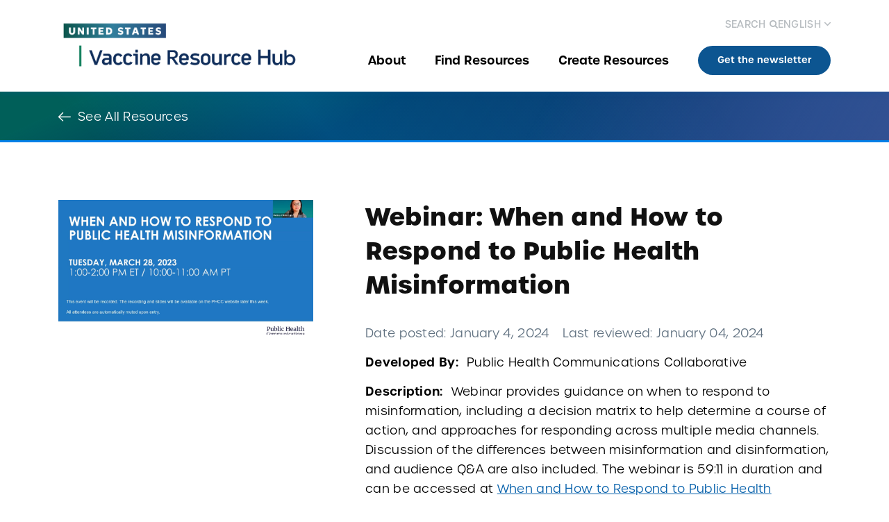

--- FILE ---
content_type: text/html; charset=UTF-8
request_url: https://vaccineresourcehub.org/resource/webinar-when-and-how-respond-public-health-misinformation
body_size: 9817
content:
<!DOCTYPE html>
<html lang="en" dir="ltr" prefix="og: https://ogp.me/ns#">
  <head>
    <meta charset="utf-8" />
<script async src="https://www.googletagmanager.com/gtag/js?id=G-NY2K078S43"></script>
<script>window.dataLayer = window.dataLayer || [];function gtag(){dataLayer.push(arguments)};gtag("js", new Date());gtag("set", "developer_id.dMDhkMT", true);gtag("config", "G-NY2K078S43", {"groups":"default","page_placeholder":"PLACEHOLDER_page_location"});</script>
<meta name="description" content="Webinar provides guidance on when to respond to misinformation, including a decision matrix to help determine a course of action, and approaches for responding across multiple media channels. Discussion of the differences between misinformation and disinformation, and audience Q&amp;A are also included. The webinar is 59:11 in duration and can be accessed at When and How to Respond to Public Health Misinformation Recording | PHCC." />
<link rel="canonical" href="https://vaccineresourcehub.org/resource/webinar-when-and-how-respond-public-health-misinformation" />
<meta name="robots" content="max-image-preview:standard" />
<link rel="image_src" href="https://vaccineresourcehub.org/sites/default/files/2025-07/vaccine-resource-hub-share.png" />
<meta property="og:image" content="https://vaccineresourcehub.org/sites/default/files/2025-07/vaccine-resource-hub-share.png" />
<meta property="og:image:url" content="https://vaccineresourcehub.org/sites/default/files/2025-07/vaccine-resource-hub-share.png" />
<meta property="og:image:secure_url" content="https://vaccineresourcehub.org/sites/default/files/2025-07/vaccine-resource-hub-share.png" />
<meta name="Generator" content="Drupal 10 (https://www.drupal.org)" />
<meta name="MobileOptimized" content="width" />
<meta name="HandheldFriendly" content="true" />
<meta name="viewport" content="width=device-width, initial-scale=1.0" />
<meta name="twitter:site" content="@CDCF" />
<meta name="twitter:title" content="Webinar: When and How to Respond to Public Health Misinformation | Vaccine Resource Hub" />
<meta name="twitter:card" content="summary_large_image" />
<meta name="twitter:domain" content="vaccineresourcehub.org" />
<meta name="twitter:image:alt" content="Webinar: When and How to Respond to Public Health Misinformation | Vaccine Resource Hub" />
<meta name="facebook:site" content="@CDCF" />
<meta name="facebook:title" content="Webinar: When and How to Respond to Public Health Misinformation | Vaccine Resource Hub" />
<meta name="facebook:card" content="summary_large_image" />
<meta name="facebook:domain" content="vaccineresourcehub.org" />
<meta name="facebook:image:alt" content="Webinar: When and How to Respond to Public Health Misinformation | Vaccine Resource Hub" />
<meta name="twitter:image:src" content="https://vaccineresourcehub.org/sites/default/files/resources/thumbnails/Screenshot%202023-12-26%20151754.png" />
<meta property="og:image" content="https://vaccineresourcehub.org/sites/default/files/resources/thumbnails/Screenshot%202023-12-26%20151754.png" />
<meta name="facebook:image:src" content="https://vaccineresourcehub.org/sites/default/files/resources/thumbnails/Screenshot%202023-12-26%20151754.png" />
<link rel="icon" href="/sites/default/files/Vaccine%20Resource%20Hub%20favicon.png" type="image/png" />
<script src="/sites/default/files/google_tag/cdcf/google_tag.script.js?t8gym0" defer></script>
<script>window.a2a_config=window.a2a_config||{};a2a_config.callbacks=[];a2a_config.overlays=[];a2a_config.templates={};a2a_config.icon_color = "transparent, #0077D7";</script>
<script src="/sites/default/files/google_tag/pgp_s_gtm/google_tag.script.js?t8gym0" defer></script>

    <title>Webinar: When and How to Respond to Public Health Misinformation | Vaccine Resource Hub</title>
    <link rel="stylesheet" media="all" href="/sites/default/files/css/css_KfL_5TLxwNIYnkld4u3IlijjOB82-br5x7Pqg5d5S5U.css?delta=0&amp;language=en&amp;theme=cdcf&amp;include=[base64]" />
<link rel="stylesheet" media="all" href="/sites/default/files/css/css_zM4GbbwmVaxR6pfyM5CYDCORrm_ICAZbaxyzt1KCIBU.css?delta=1&amp;language=en&amp;theme=cdcf&amp;include=[base64]" />

    
  </head>
  <body class="path-node page-node-type-resource">
        <a href="#main-content" class="visually-hidden focusable">
      Skip to main content
    </a>
    <noscript><iframe src="https://www.googletagmanager.com/ns.html?id=GTM-NMCLC75" height="0" width="0" style="display:none;visibility:hidden"></iframe></noscript><noscript><iframe src="https://www.googletagmanager.com/ns.html?id=GTM-TMZ5SZD4" height="0" width="0" style="display:none;visibility:hidden"></iframe></noscript>
      <div class="dialog-off-canvas-main-canvas" data-off-canvas-main-canvas>
    
<div class="layout-container ">
  <header id="main-header" class="main-header" role="banner">
    <div class="main-header-layout">
      <div class="wrap-logo">
          <div class="region-logo">
    
<div id="block-cdcf-branding" class="block block-cdcf_branding block-cdcf-branding">
  
    
        <a href="/" rel="home">
      <img src="/sites/default/files/vrh-logo-2025_0.png" class="img-logo img-fluid" alt="Home" />
    </a>
  </div>

    <div id="js-show-menu" class="btn-hamburger">
      <div></div>
      <div></div>
      <div></div>
    </div>
  </div>

      </div>
      <div class="wrap-navigation">
        <div class="close-mobile-menu">
          
<div class="global-search-form block block-globalsearchblock" data-drupal-selector="global-search-form" id="block-globalsearchblock">
  
    
      <button type="button" class="btn-secondary btn-header-search" aria-label="Search">Search</button>
    <div class="header-search-window">
      <form block="block-globalsearchblock" action="/resource/webinar-when-and-how-respond-public-health-misinformation" method="post" id="global-search-form" accept-charset="UTF-8">
  <div class="js-form-item form-item form-type-textfield js-form-type-textfield form-item-keywords js-form-item-keywords form-no-label">
        <input placeholder="Enter search terms" data-twig-suggestion="global-search-form" data-drupal-selector="edit-keywords" type="text" id="edit-keywords" name="keywords" value="" size="60" maxlength="128" class="form-text required" required="required" aria-required="true" />

        </div>
<input autocomplete="off" data-twig-suggestion="global-search-form" data-drupal-selector="form-iovbwfy5easakrjapbp-5ptohn8n044rv-6fmdqocj0" type="hidden" name="form_build_id" value="form-iOvBwfY5eASAkrJAPbP_5ptOhn8n044rv_6FmdQoCj0" />
<input data-twig-suggestion="global-search-form" data-drupal-selector="edit-global-search-form" type="hidden" name="form_id" value="global_search_form" />
<div data-twig-suggestion="global-search-form" data-drupal-selector="edit-actions" class="form-actions js-form-wrapper form-wrapper" id="edit-actions--3"><input data-drupal-selector="edit-site-search" type="submit" id="edit-site-search" name="op" value="Search site" class="button button--primary js-form-submit form-submit" />
<input data-drupal-selector="edit-resources-search" type="submit" id="edit-resources-search" name="op" value="Search resources" class="button button--primary js-form-submit form-submit" />
</div>

</form>

    </div>
  </div>

          
<div id="block-googletranslationblock" class="block block-googletranslationblock">
  
    
      <div id="google_translate_element" class="hidden"></div>
<div class="wrap-lang--dropdown">
  <div class="current-lang js-lang--active">English</div>
      <ul class="links">
          <li class="language en">
        <a href="#" class="language-link notranslate" data-languageValue="en" data-languageName="English">English</a>
      </li>
          <li class="language es">
        <a href="#" class="language-link notranslate" data-languageValue="es" data-languageName="Español">Español</a>
      </li>
      </ul>
  </div>


  </div>

        </div>
        
  <div class="region-navigation">
    <nav role="navigation" aria-labelledby="block-cdcf-mainnavigation-menu" id="block-cdcf-mainnavigation" class="menu-main">
            
  <h2 class="visually-hidden" id="block-cdcf-mainnavigation-menu">Main navigation</h2>
  

        

                        <ul block="block-cdcf-mainnavigation" class="menu-list-lvl1">
                                  <li class="menu-item">
                          <a href="/about" title="About" aria-label="Go to About" data-drupal-link-system-path="node/52">About</a>
                      </li>
                <li class="menu-item">
                          <div class="menu-item--below">
            <a href="/discover" title="Find Resources" aria-label="Go to Find Resources">Find Resources</a>
            <button type="button" title="Arrow button" aria-label="Open sub menu" class="menu-item-btn"></button>
          </div>
                                                        <ul block="block-cdcf-mainnavigation" class="menu-list-lvl2">
                            <li class="menu-item">
                          <a href="/discover" title="Discover" aria-label="Go to Discover">Discover</a>
                      </li>
                <li class="menu-item">
                          <a href="/resources" title="Search All" aria-label="Go to Search All" data-drupal-link-system-path="node/893">Search All</a>
                      </li>
                <li class="menu-item">
                          <a href="/collections/browse-all-topics" title="By Topic" aria-label="Go to By Topic" data-drupal-link-system-path="node/3130">By Topic</a>
                      </li>
        </ul>
  
              </li>
                <li class="menu-item">
                          <a href="/create-resources" title="Create Resources" aria-label="Go to Create Resources" data-drupal-link-system-path="node/2831">Create Resources</a>
                      </li>
                <li class="menu-item">
                          <a href="/newsletter" class="custom-cta" title="Get the newsletter" aria-label="Go to Get the newsletter" data-drupal-link-system-path="node/4538">Get the newsletter</a>
                      </li>
        </ul>
  

  </nav>

  </div>

      </div>
    </div>
  </header>

  

                            <section class="second-header">
      <div class="container-fluid">
        <a href="/resources" class="node-back-link">See All Resources</a>
      </div>
    </section>
  
  
  
  
  

  
  <div class="region-help">
    <div data-drupal-messages-fallback class="hidden"></div>

  </div>


  
  <main role="main" class="page-3644">
    <a id="main-content" class="sr-only" tabindex="-1"></a>
    <div class="layout-content ">
      
  <div class="region-content">
    
<div id="block-cdcf-content" class="block block-cdcf_content block-cdcf-content block-main-content">
  
    
      
<article data-history-node-id="3644" class="node node--type-resource node--view-mode-full container-fluid">
    

  <div class="resource-image-details ">
    <h2 class="node-title--mobile">Webinar: When and How to Respond to Public Health Misinformation</h2>
          <div class="tabs-thumbnails-overlay video-thumbnail">
                    <img loading="lazy" src="/sites/default/files/resources/thumbnails/Screenshot%202023-12-26%20151754.png" width="1097" height="580" alt="Video still shows the webinar&#039;s title (When and How to Respond to Public Health Misinformation), with the facilitator&#039;s image in the top right corner." class="img-fluid" />

              </div>
        <div class="resource-details">
      <h1 class="node-title h2">Webinar: When and How to Respond to Public Health Misinformation</h1>
            <div class="resource-date  has-updated-date">
        <div class="date-item">
          <span>Date posted:</span>
          January 4, 2024
        </div>
                  <div class="date-item">
            <span>Last reviewed:</span>
            January 04, 2024
          </div>
              </div>

              <div class="resource-item-box resource-developed-by">
          <label class="resource-item-label">Developed By:</label>
                      <p><p>
  Public Health Communications Collaborative</p></p>
                  </div>
      
              <div class="resource-item-box resource-body">
          <label class="resource-item-label">Description:</label>
          <p>Webinar provides guidance on when to respond to misinformation, including a decision matrix to help determine a course of action, and approaches for responding across multiple media channels. Discussion of the differences between misinformation and disinformation, and audience Q&amp;A are also included. The webinar is 59:11 in duration and can be accessed at <a href="https://vimeo.com/812872062/b368e8e42d">When and How to Respond to Public Health Misinformation Recording | PHCC</a>. Slides from the presentation are also available and can be accessed at <a href="https://www.slideshare.net/piersonr/phcc-march-2023-webinar-deckfinal-versionpdf">When and How to Respond to Public Health Misinformation Slides | PHCC</a>.</p>
        </div>
            <div class="resource-node-actions">
        <div class="resource-file-download">
          
          

          <div class="share-screen-container">
            <button type="button" class="btn btn-secondary btn-share" aria-label="Share">Share</button>
            <div class="share-screen">
              <div class="share-screen-title">Share Resource</div>
              <div class="share-screen-link-container">
                <div class="share-buttons-field">
                  <div>Share this page via</div>
                    <div class="share-icons">
                    <span class="a2a_kit a2a_kit_size_42 addtoany_list" data-a2a-url="https://vaccineresourcehub.org/resource/webinar-when-and-how-respond-public-health-misinformation" data-a2a-title="Webinar: When and How to Respond to Public Health Misinformation"><a class="a2a_button_twitter"></a><a class="a2a_button_facebook"></a><a class="a2a_button_linkedin"></a></span>

                    </div>
                  <div>Or copy the link</div>
                </div>
                <div class="share-link-and-button">
                  <div class="share-screen-link"></div>
                  <div class="share-button-and-notification">
                    <div class="notification">
                      Copied to clipboard
                    </div>
                    <button type="button" class="btn btn-secondary btn-copy" aria-label="Copy Link">Copy Link</button>
                  </div>
                </div>
              </div>
              <button type="button" class="btn btn-close-window js-close btn-close" aria-label="Close"></button>
            </div>
          </div>
        </div>
        <a href="/submit-feedback?type_of_feedback=outdated&amp;resource=3644" class="btn-report">Report</a>
      </div>
    </div>
  </div>
      <div class="resource-tags">
        <div class="accordion accordion--resource-tags" id="accordionTags">
          <div class="accordion-item">
            <div id="collapseTags" class="accordion-collapse collapse" aria-labelledby="headingTags" data-bs-parent="#accordionTags">
              <div class="accordion-body--tags">
                <label>Resource Tags:</label>
                  <a class="anchor" href="/resources?resource_type[23]=23">Webinar</a>

                
                  <a class="anchor" href="/resources?reusability[433]=433">Branded</a>

                  <a class="anchor" href="/resources?resource_format[431]=431">Video</a>

                
                
                
                
                  <a class="anchor" href="/resources?hesitancy_type[396]=396">Trust/mistrust</a>

                  <a class="anchor" href="/resources?capacity_building[777]=777">Outreach/engagement</a>

                  <a class="anchor" href="/resources?provider_type[780]=780">Community-based organization</a>
  <a class="anchor" href="/resources?provider_type[781]=781">Health department</a>

                
                                                              </div>
            </div>
            <h2 class="accordion-header" id="headingTags">
              <button class="accordion-button collapsed" type="button" data-bs-toggle="collapse" data-bs-target="#collapseTags" aria-expanded="true" aria-controls="collapseTags">
                Show All Tags
              </button>
            </h2>
          </div>
        </div>
    </div>
  
  
<div class="views-element-container block block-cdcf_related_resources block-cdcf-related-resources" id="block-cdcf-related-resources">
  
    
      <div block="block-cdcf-related-resources">
<div class="view view-related-resources view-id-related_resources view-display-id-related_resources js-view-dom-id-7d3ddb8245f32d93f66ea3e539b2d396250de6f9710dda6441310ed7ac801410">
  <div class="view-related-title">
    <h2 class="h2--blue">
      Related Resources
    </h2>
  </div>

  <div class="column-content">
    
    <div class="views-view-grid horizontal cols-40000 clearfix">
            <div class="wrap-resources-search">
                              <div class="resources-item">
<article data-history-node-id="1208" class="node node--type-resource node--view-mode-matched-terms" id="1208">
  
  
  <div class="resources-card">
    <div class="resources-card-image">
      <div class="main-image">
                              <div class="tabs-thumbnails-overlay">
              
            <div>  <img loading="lazy" src="/sites/default/files/2022-04/Dr.%20Keith%20C.%20Ferdinand.png" width="364" height="205" alt="Image of Dr. Keith C. Ferdinand from the American College of Physicians seated in front of bookshelves." class="img-fluid" />
</div>
      
            </div>
                        </div>
          </div>
    <div class="resources-card-details">
      <div class="resources-details-main">
        <strong class="resource-card-title h3">Video: Ask Your Internist - Are COVID Vaccines Safe? (3:13)<span class="icon-go-to"></span></strong>
        <div class="resources-card-items matched-terms-wrap">
                      <span class="matched-term-label">Matching terms:</span>
            <span class="matched-term">COVID-19</span> <span class="matched-term">Branded</span> 
                                          </div>
      </div>
    </div>
  </div>

  
  <a href="/resource/video-ask-your-internist-are-covid-vaccines-safe-313" class="link-full" title="Video: Ask Your Internist - Are COVID Vaccines Safe? (3:13)" aria-label="Go to Video: Ask Your Internist - Are COVID Vaccines Safe? (3:13)">More Details ></a>
</article></div>
                                        <div class="resources-item">
<article data-history-node-id="1895" class="node node--type-resource node--view-mode-matched-terms" id="1895">
  
  
  <div class="resources-card">
    <div class="resources-card-image">
      <div class="main-image">
                              <div class="tabs-thumbnails-overlay">
              
            <div>  <img loading="lazy" src="/sites/default/files/resources/thumbnails//Webinar%20CommunityCentered%20Solutions%20for%20Building%20Back%20Trust%20in%20Science%20.jpg" width="1280" height="720" alt="Title slide for the webinar titled: Building Back Trust in Science: Community-Centered Solutions" class="img-fluid" />
</div>
      
            </div>
                        </div>
          </div>
    <div class="resources-card-details">
      <div class="resources-details-main">
        <strong class="resource-card-title h3">Webinar: Rebuilding Trust in Science<span class="icon-go-to"></span></strong>
        <div class="resources-card-items matched-terms-wrap">
                      <span class="matched-term-label">Matching terms:</span>
            <span class="matched-term">Branded</span> 
                                          </div>
      </div>
    </div>
  </div>

  
  <a href="/resource/webinar-rebuilding-trust-science" class="link-full" title="Webinar: Rebuilding Trust in Science" aria-label="Go to Webinar: Rebuilding Trust in Science">More Details ></a>
</article></div>
                                        <div class="resources-item">
<article data-history-node-id="1740" class="node node--type-resource node--view-mode-matched-terms" id="1740">
  
  
  <div class="resources-card">
    <div class="resources-card-image">
      <div class="main-image">
                              <div class="tabs-thumbnails-overlay">
              
            <div>  <img loading="lazy" src="/sites/default/files/resources/thumbnails//Project%20Healings%20PSA%2030%20Collaboration%20Thi%20Bui.jpg" width="1280" height="720" alt="A young Asian woman sits in front of the  camera" class="img-fluid" />
</div>
      
            </div>
                        </div>
          </div>
    <div class="resources-card-details">
      <div class="resources-details-main">
        <strong class="resource-card-title h3">Video: Community Members Promote COVID-19 Vaccination - Thi Bui (0:44)<span class="icon-go-to"></span></strong>
        <div class="resources-card-items matched-terms-wrap">
                      <span class="matched-term-label">Matching terms:</span>
            <span class="matched-term">Branded</span> <span class="matched-term">Video</span> 
                                          </div>
      </div>
    </div>
  </div>

  
  <a href="/resource/video-community-members-promote-covid-19-vaccination-thi-bui-044" class="link-full" title="Video: Community Members Promote COVID-19 Vaccination - Thi Bui (0:44)" aria-label="Go to Video: Community Members Promote COVID-19 Vaccination - Thi Bui (0:44)">More Details ></a>
</article></div>
                                        <div class="resources-item">
<article data-history-node-id="4354" class="node node--type-resource node--view-mode-matched-terms" id="4354">
  
  
  <div class="resources-card">
    <div class="resources-card-image">
      <div class="main-image">
                                <img loading="lazy" src="/sites/default/files/resources/thumbnails/juggle.PNG" width="537" height="880" alt="Graphic includes a Black woman folding laundry. Text says: You have enough to juggle!" class="img-fluid" />

      
              </div>
          </div>
    <div class="resources-card-details">
      <div class="resources-details-main">
        <strong class="resource-card-title h3">Social Media: Video Promotes Getting Multiple Vaccines At Once for Busy Parents (English, Spanish) (0:18)<span class="icon-go-to"></span></strong>
        <div class="resources-card-items matched-terms-wrap">
                      <span class="matched-term-label">Matching terms:</span>
            <span class="matched-term">Video</span> <span class="matched-term">Parents/guardians/caregivers</span> 
                                          </div>
      </div>
    </div>
  </div>

  
  <a href="/resource/social-media-video-promotes-getting-multiple-vaccines-once-busy-parents-english-spanish" class="link-full" title="Social Media: Video Promotes Getting Multiple Vaccines At Once for Busy Parents (English, Spanish) (0:18)" aria-label="Go to Social Media: Video Promotes Getting Multiple Vaccines At Once for Busy Parents (English, Spanish) (0:18)">More Details ></a>
</article></div>
                                        <div class="resources-item">
<article data-history-node-id="2989" class="node node--type-resource node--view-mode-matched-terms" id="2989">
  
  
  <div class="resources-card">
    <div class="resources-card-image">
      <div class="main-image">
                              <div class="tabs-thumbnails-overlay">
              
            <div>  <img loading="lazy" src="/sites/default/files/resources/thumbnails/CHWS%20toolkit.png" width="1279" height="715" alt="Still image of a video shows a cartoon of a woman talking. " class="img-fluid" />
</div>
      
            </div>
                        </div>
          </div>
    <div class="resources-card-details">
      <div class="resources-details-main">
        <strong class="resource-card-title h3">Toolkit: Resources for Community Health Workers to Support Vaccination<span class="icon-go-to"></span></strong>
        <div class="resources-card-items matched-terms-wrap">
                      <span class="matched-term-label">Matching terms:</span>
            <span class="matched-term">COVID-19</span> 
                                          </div>
      </div>
    </div>
  </div>

  
  <a href="/resource/toolkit-resources-community-health-workers-support-vaccination" class="link-full" title="Toolkit: Resources for Community Health Workers to Support Vaccination" aria-label="Go to Toolkit: Resources for Community Health Workers to Support Vaccination">More Details ></a>
</article></div>
                                        <div class="resources-item">
<article data-history-node-id="4587" class="node node--type-resource node--view-mode-matched-terms" id="4587">
  
  
  <div class="resources-card">
    <div class="resources-card-image">
      <div class="main-image">
                                <img loading="lazy" src="/sites/default/files/resources/thumbnails/ENG_Who%20has%20time.png" width="373" height="664" alt="Video shows a range of pop-up notifications on top of a blue sky background. The reminders are for a meeting, soccer practice, report deadline, dance recital, and conference. The next frame reads: &quot;Skip the sick days. Schedule your family’s respiratory vaccines today.&quot;" title="Schedule your family&#039;s vaccines to skip sick days" class="img-fluid" />

      
              </div>
          </div>
    <div class="resources-card-details">
      <div class="resources-details-main">
        <strong class="resource-card-title h3">Schedule your family&#039;s vaccines to skip sick days<span class="icon-go-to"></span></strong>
        <div class="resources-card-items matched-terms-wrap">
                      <span class="matched-term-label">Matching terms:</span>
            <span class="matched-term">Social Media</span> <span class="matched-term">COVID-19</span> <span class="matched-term">Unbranded</span> 
                                          </div>
      </div>
    </div>
  </div>

  
  <a href="/resource/schedule-your-familys-vaccines-skip-sick-days" class="link-full" title="Schedule your family&#039;s vaccines to skip sick days" aria-label="Go to Schedule your family&#039;s vaccines to skip sick days">More Details ></a>
</article></div>
                        </div>
      </div>
      </div>
</div></div>

  </div>

</article>

  </div>
<div id="block-cdcf-giveafeedback" class="block block-cdcf_giveafeedback block-cdcf-giveafeedback">
  
    
      
            <div><div class="give-feedback-box container-fluid">
<div><strong>We'd love to hear what you think!</strong> <span class="highlight highlight--black">Please help us improve the Vaccine Resource Hub by sharing your suggestions here.</span></div>
<a aria-label="Go to Give Us Feedback" class="btn btn-primary" href="/submit-feedback" role="button" title="Give Us Feedback">Give Us Feedback</a></div>
</div>
      
  </div>

  </div>

    </div>

    <div class="disclaimer-wrap">
      <div class="disclaimer container-fluid">
        
<div id="block-disclaimerlanguage" class="block block-disclaimerlanguage">
  
    
      
            <div><h3>Automatic translation disclaimer</h3>

<p>El sitio web Vaccine Resource Hub proporciona una traducción automática de <a href="https://vaccineresourcehub.org/">vaccineresourcehub.org</a> al español, por medio del Traductor de Google. Por favor, tenga en cuenta que la versión en inglés es considerada la más precisa. En caso de desacuerdo o discrepancia entre la traducción y la versión original en inglés de este sitio web o cualquier aviso o descargo, prevalecerá la versión original.</p>

<p><button class="close-disclaimer"></button></p>
</div>
      
  </div>

      </div>
    </div>
  </main>

  <footer id="main-footer" class="main-footer" role="contentinfo">
          <div class="footer-gradient">
        <div class="footer-top">
                      
  <div class="region-footer-primary">
    
<div id="block-cdcf-socialsharelinks" class="block block-cdcf_socialsharelinks block-cdcf-socialsharelinks">
  
    
      
            <div><div class="block-logo"><div class="logo-social"><a href="/" aria-label="Company Logo" title="Company Logo"><img src="/sites/default/files/inline-images/HCI_USA-FULL-WHITE.png" data-entity-uuid="670004ec-f51b-4054-b93e-dec695a07cbf" data-entity-type="file" width="214" height="100" loading="lazy"></a>&nbsp;<!--
                                                                                
                                                                        
                                                                
                                                        
                                                
                                        
                                
                        
                
        <div class="footer-social-icon">
                                                                                                                                    <a class="icon-facebook" href="https://www.facebook.com/VaccineResourceHub" aria-label="Follow us on Facebook" title="Follow us on Facebook">Follow us on Facebook</a>
                                                                                                                                
                                                                                                                    
                                                                                                        
                                                                                            
                                                                                
                                                                    
                                                        
                                            
                                
                    
        </div>
                                                                                --></div></div><style>
    .main-header .region-logo .img-logo {max-width: 350px !important;}
.rw-widget-container{display: none!important;}
.a2a_button_twitter{display: none!important;}
.custom-cta{
    display: grid;
    grid-template-columns: -webkit-max-content -webkit-max-content;
    grid-template-columns: max-content max-content;
    align-items: center;
    font-size: 13px !important;
    line-height: 21px;
    padding: 7px 14px;
    background: #0c5591;
    color: #fff !important;
    font-family: "Urbane", sans-serif, "Public Sans", sans-serif;
    padding: 10.5px 28px;
    border-radius: 28px;
    border: none;
    outline: none;
    font-weight: bold;
    line-height: 1.56;
    letter-spacing: 0.5px;
    transition: .5s;
}
.custom-cta.is-active:after{
display:none!important;
}
.custom-cta:hover{
    color: #fff;
    transition: all .4s ease-in-out;
    background-size: 300% 100%;
    background-image: linear-gradient(to right, #005da9, #01a575, #005da9, #01a575);
    background-position: 49% 0;
}
#block-cdcf-mainnavigation > ul > li:nth-child(4) > a:after {
display:none;
}
</style><script type="text/javascript">
    (function(c,l,a,r,i,t,y){
        c[a]=c[a]||function(){(c[a].q=c[a].q||[]).push(arguments)};
        t=l.createElement(r);t.async=1;t.src="https://www.clarity.ms/tag/"+i;
        y=l.getElementsByTagName(r)[0];y.parentNode.insertBefore(t,y);
    })(window, document, "clarity", "script", "rii4l8dm58");
</script></div>
      
  </div>

  </div>

                    <div class="footer-pipe first-pipe"></div>
                      
  <div class="region-footer-main">
    
<div id="block-cdcf-footerabout" class="block block-cdcf_footerabout block-cdcf-footerabout">
  
    
      
            <div><div class="block-about"><div class="footer-box-link"><span>About This Site</span> <a href="/about">The Vaccine Resource Hub gives community-based organizations and the public free and accurate resources about vaccines in over 50 languages. <strong>Learn More</strong></a></div></div></div>
      
  </div>

  </div>

                    <div class="footer-pipe second-pipe"></div>
                      
  <div class="region-footer-secondary">
    
<div id="block-cdcf-footercontactus" class="block block-cdcf_footercontactus block-cdcf-footercontactus">
  
    
      
            <div><div class="block-contact">
<div class="footer-box-link"><span>Contact Information</span> <a href="/contact-us">Contact us for any questions, concerns, or suggestions regarding the Vaccine Resource Hub. <strong>Contact Us Page</strong></a></div>
</div>
</div>
      
  </div>

  </div>

                  </div>
      </div>
              
  <div class="region-footer-bottom">
    
<div id="block-cdcf-copyright" class="block block-cdcf_copyright block-cdcf-copyright">
  
    
      
            <div><p><span>This website is managed by the public health nonprofit&nbsp;</span><a href="https://www.publicgoodprojects.org/"><span>PGP</span></a><span>.</span></p></div>
      
  </div>
<nav role="navigation" aria-labelledby="block-cdcf-footer-menu" id="block-cdcf-footer" class="menu-footer">
            
  <h2 class="visually-hidden" id="block-cdcf-footer-menu">Footer menu</h2>
  

        
              <ul block="block-cdcf-footer">
                    <li class="menu-item">
        <a href="/privacy-policy" data-drupal-link-system-path="node/224">Privacy Policy</a>
              </li>
                <li class="menu-item">
        <a href="/terms-and-conditions" data-drupal-link-system-path="node/223">Terms and conditions</a>
              </li>
        </ul>
  


  </nav>

  </div>

      </footer>
</div>

  </div>

    
    <script type="application/json" data-drupal-selector="drupal-settings-json">{"path":{"baseUrl":"\/","pathPrefix":"","currentPath":"node\/3644","currentPathIsAdmin":false,"isFront":false,"currentLanguage":"en"},"pluralDelimiter":"\u0003","suppressDeprecationErrors":true,"ajaxPageState":{"libraries":"[base64]","theme":"cdcf","theme_token":null},"ajaxTrustedUrl":{"form_action_p_pvdeGsVG5zNF_XLGPTvYSKCf43t8qZYSwcfZl2uzM":true},"ajaxLoader":{"markup":"\u003Cdiv class=\u0022ajax-throbber sk-grid\u0022\u003E\n              \u003Cdiv class=\u0022sk-grid-cube\u0022\u003E\u003C\/div\u003E\n              \u003Cdiv class=\u0022sk-grid-cube\u0022\u003E\u003C\/div\u003E\n              \u003Cdiv class=\u0022sk-grid-cube\u0022\u003E\u003C\/div\u003E\n              \u003Cdiv class=\u0022sk-grid-cube\u0022\u003E\u003C\/div\u003E\n              \u003Cdiv class=\u0022sk-grid-cube\u0022\u003E\u003C\/div\u003E\n              \u003Cdiv class=\u0022sk-grid-cube\u0022\u003E\u003C\/div\u003E\n              \u003Cdiv class=\u0022sk-grid-cube\u0022\u003E\u003C\/div\u003E\n              \u003Cdiv class=\u0022sk-grid-cube\u0022\u003E\u003C\/div\u003E\n              \u003Cdiv class=\u0022sk-grid-cube\u0022\u003E\u003C\/div\u003E\n            \u003C\/div\u003E","hideAjaxMessage":false,"alwaysFullscreen":true,"throbberPosition":"body"},"google_analytics":{"account":"G-NY2K078S43","trackOutbound":true,"trackMailto":true,"trackDownload":true,"trackDownloadExtensions":"7z|aac|arc|arj|asf|asx|avi|bin|csv|doc(x|m)?|dot(x|m)?|exe|flv|gif|gz|gzip|hqx|jar|jpe?g|js|mp(2|3|4|e?g)|mov(ie)?|msi|msp|pdf|phps|png|ppt(x|m)?|pot(x|m)?|pps(x|m)?|ppam|sld(x|m)?|thmx|qtm?|ra(m|r)?|sea|sit|tar|tgz|torrent|txt|wav|wma|wmv|wpd|xls(x|m|b)?|xlt(x|m)|xlam|xml|z|zip"},"data":{"extlink":{"extTarget":true,"extTargetNoOverride":true,"extNofollow":true,"extNoreferrer":true,"extFollowNoOverride":true,"extClass":"0","extLabel":"(link is external)","extImgClass":false,"extSubdomains":false,"extExclude":"","extInclude":"","extCssExclude":"","extCssExplicit":"","extAlert":false,"extAlertText":"This link will take you to an external web site. We are not responsible for their content.","mailtoClass":"0","mailtoLabel":"(link sends email)","extUseFontAwesome":false,"extIconPlacement":"append","extFaLinkClasses":"fa fa-external-link","extFaMailtoClasses":"fa fa-envelope-o","whitelistedDomains":[]}},"multilingual_google":"en,es","views":{"ajax_path":"\/views\/ajax","ajaxViews":{"views_dom_id:7d3ddb8245f32d93f66ea3e539b2d396250de6f9710dda6441310ed7ac801410":{"view_name":"related_resources","view_display_id":"related_resources","view_args":"3644\/777+396+32+604+780+781+431+23+433\/0\/0","view_path":"\/node\/3644","view_base_path":null,"view_dom_id":"7d3ddb8245f32d93f66ea3e539b2d396250de6f9710dda6441310ed7ac801410","pager_element":0}}},"cdcf_resources":{"matched_terms":"\u003Cspan class=\u0022matched-term\u0022\u003ECOVID-19\u003C\/span\u003E \u003Cspan class=\u0022matched-term\u0022\u003EBranded\u003C\/span\u003E "},"user":{"uid":0,"permissionsHash":"a2ff806f8df21acfc3208976ea903eb55e0a5457229a399b18c2e31dfec0b327"}}</script>
<script src="/core/assets/vendor/jquery/jquery.min.js?v=3.7.1"></script>
<script src="/core/assets/vendor/underscore/underscore-min.js?v=1.13.7"></script>
<script src="/core/assets/vendor/once/once.min.js?v=1.0.1"></script>
<script src="/core/misc/drupalSettingsLoader.js?v=10.4.4"></script>
<script src="/core/misc/drupal.js?v=10.4.4"></script>
<script src="/core/misc/drupal.init.js?v=10.4.4"></script>
<script src="/core/assets/vendor/tabbable/index.umd.min.js?v=6.2.0"></script>
<script src="https://static.addtoany.com/menu/page.js" defer></script>
<script src="/modules/contrib/addtoany/js/addtoany.js?v=10.4.4"></script>
<script src="/core/misc/progress.js?v=10.4.4"></script>
<script src="/core/assets/vendor/loadjs/loadjs.min.js?v=4.3.0"></script>
<script src="/core/misc/debounce.js?v=10.4.4"></script>
<script src="/core/misc/announce.js?v=10.4.4"></script>
<script src="/core/misc/message.js?v=10.4.4"></script>
<script src="/core/misc/ajax.js?v=10.4.4"></script>
<script src="/modules/contrib/ajax_loader/js/ajax-throbber.js?v=1.x"></script>
<script src="/themes/custom/cdcf/js/popper.min.js?v=1.x"></script>
<script src="/themes/custom/cdcf/js/bootstrap.min.js?v=1.x"></script>
<script src="/themes/custom/cdcf/js/script.js?v=1.x"></script>
<script src="/themes/custom/cdcf/libraries/swiper/swiper.min.js?v=1.x"></script>
<script src="/modules/contrib/extlink/extlink.js?v=10.4.4"></script>
<script src="/modules/contrib/flag/js/flag-action_link_flash.js?v=10.4.4"></script>
<script src="/modules/contrib/google_analytics/js/google_analytics.js?v=10.4.4"></script>
<script src="/modules/contrib/multilingual_google_web_translator/js/translate.js?v=1.x"></script>
<script src="//translate.google.com/translate_a/element.js?cb=googleTranslateElementInit"></script>
<script src="/core/misc/jquery.form.js?v=4.3.0"></script>
<script src="/core/modules/views/js/base.js?v=10.4.4"></script>
<script src="/core/modules/views/js/ajax_view.js?v=10.4.4"></script>

  </body>
</html>


--- FILE ---
content_type: text/css
request_url: https://vaccineresourcehub.org/sites/default/files/css/css_zM4GbbwmVaxR6pfyM5CYDCORrm_ICAZbaxyzt1KCIBU.css?delta=1&language=en&theme=cdcf&include=eJxNjVsOwyAMBC_k4iMhExxCax4y0CS3b9Mman9WM7a0S973QnlHOsHMWnIHutNmpZBnxT82fdHiHCtMfpoxUcw3iQ546xLzA72OSmJOhVko4BHmUHsUQRrS41vDILGhlCBsV3a2K-Um1Ivihfx9QyWloFSXdg38LmbkOpzEtrCHtrfOCR01hmfkteEnTSp-CL8AnBRcjg
body_size: 103063
content:
@import url("https://use.typekit.net/wpp1cai.css");
/* @license GPL-2.0-or-later https://www.drupal.org/licensing/faq */
@font-face{font-family:'cdcf';src:url(/themes/custom/cdcf/fonts/cdcf-icon-font/cdcf.eot?18317334=);src:url(/themes/custom/cdcf/fonts/cdcf-icon-font/cdcf.eot?18317334=#iefix) format("embedded-opentype"),url(/themes/custom/cdcf/fonts/cdcf-icon-font/cdcf.woff2?18317334=) format("woff2"),url(/themes/custom/cdcf/fonts/cdcf-icon-font/cdcf.woff?18317334=) format("woff"),url(/themes/custom/cdcf/fonts/cdcf-icon-font/cdcf.ttf?18317334=) format("truetype"),url(/themes/custom/cdcf/fonts/cdcf-icon-font/cdcf.svg?18317334=#cdcf) format("svg");font-weight:normal;font-style:normal;}:root{--bs-blue:#005da9;--bs-indigo:#6610f2;--bs-purple:#546db4;--bs-pink:#d63384;--bs-red:#dc3545;--bs-orange:#fd7e14;--bs-yellow:#ffc107;--bs-green:#007d58;--bs-teal:#20c997;--bs-cyan:#0dcaf0;--bs-white:#fff;--bs-gray:#6c757d;--bs-gray-dark:#343a40;--bs-gray-100:#f8f9fa;--bs-gray-200:#e9ecef;--bs-gray-300:#dee2e6;--bs-gray-400:#ced4da;--bs-gray-500:#adb5bd;--bs-gray-600:#6c757d;--bs-gray-700:#495057;--bs-gray-800:#343a40;--bs-gray-900:#212529;--bs-lighter-gray:#f1efef;--bs-light-gray:#e3e0e0;--bs-mid-gray:#8f8f8f;--bs-dark-gray:#666;--bs-purple:#546db4;--bs-blue:#005da9;--bs-green:#007d58;--bs-pale-blue:#edf4f9;--bs-white:#fff;--bs-black:#000;--bs-almost-black:#111;--bs-marine-blue:#00345e;--bs-peacock-blue:#005da9;--bs-peacock-blue-85:rgba(0,93,169,0.85);--bs-cerulean:#0077d7;--bs-cerulean-blue:#0080e8;--bs-pale-grey:#f5f9fc;--bs-fill-solid-green:#007d58;--bs-green-blue:#00b57f;--bs-fill-solid-purple:#546db4;--bs-fill-solid-mid-gray:#8f8f8f;--bs-cornflower:#7193f2;--bs-charcoal-grey:#353f47;--bs-battleship-grey:#607180;--bs-light-grey-blue:#b6bbbf;--bs-lighter-gray-rgb:241,239,239;--bs-light-gray-rgb:227,224,224;--bs-mid-gray-rgb:143,143,143;--bs-dark-gray-rgb:102,102,102;--bs-purple-rgb:84,109,180;--bs-blue-rgb:0,93,169;--bs-green-rgb:0,125,88;--bs-pale-blue-rgb:237,244,249;--bs-white-rgb:255,255,255;--bs-black-rgb:0,0,0;--bs-almost-black-rgb:17,17,17;--bs-marine-blue-rgb:0,52,94;--bs-peacock-blue-rgb:0,93,169;--bs-peacock-blue-85-rgb:0,93,169;--bs-cerulean-rgb:0,119,215;--bs-cerulean-blue-rgb:0,128,232;--bs-pale-grey-rgb:245,249,252;--bs-fill-solid-green-rgb:0,125,88;--bs-green-blue-rgb:0,181,127;--bs-fill-solid-purple-rgb:84,109,180;--bs-fill-solid-mid-gray-rgb:143,143,143;--bs-cornflower-rgb:113,147,242;--bs-charcoal-grey-rgb:53,63,71;--bs-battleship-grey-rgb:96,113,128;--bs-light-grey-blue-rgb:182,187,191;--bs-white-rgb:255,255,255;--bs-black-rgb:0,0,0;--bs-body-color-rgb:33,37,41;--bs-body-bg-rgb:255,255,255;--bs-font-sans-serif:system-ui,-apple-system,"Segoe UI",Roboto,"Helvetica Neue",Arial,"Noto Sans","Liberation Sans",sans-serif,"Apple Color Emoji","Segoe UI Emoji","Segoe UI Symbol","Noto Color Emoji";--bs-font-monospace:SFMono-Regular,Menlo,Monaco,Consolas,"Liberation Mono","Courier New",monospace;--bs-gradient:linear-gradient(180deg,rgba(255,255,255,0.15),rgba(255,255,255,0));--bs-body-font-family:Urbane,sans-serif,Public Sans,sans-serif;--bs-body-font-size:1rem;--bs-body-font-weight:400;--bs-body-line-height:1.5;--bs-body-color:#212529;--bs-body-bg:#fff;}*,*::before,*::after{box-sizing:border-box;}@media (prefers-reduced-motion:no-preference){:root{scroll-behavior:smooth;}}body{margin:0;font-family:var(--bs-body-font-family);font-size:var(--bs-body-font-size);font-weight:var(--bs-body-font-weight);line-height:var(--bs-body-line-height);color:var(--bs-body-color);text-align:var(--bs-body-text-align);background-color:var(--bs-body-bg);-webkit-text-size-adjust:100%;-webkit-tap-highlight-color:rgba(0,0,0,0);}hr{margin:0.625rem 0;color:inherit;background-color:currentColor;border:0;opacity:0.25;}hr:not([size]){height:1px;}h1,.h1,.error-box h2,.error-box .h2,h2,.h2,.ui-dialog.save-search-form-open-modal .ui-dialog-title,.ui-dialog.save-search-form-delete-modal .ui-dialog-title,h3,.h3,.browse-all-topics-wrapper .grid-exposed-group.layout--region--other .other-title,.layout--region.layout--region--other .other-title,.resources-card .resource-card-title,.block-searchresourcesblock .search-resources-home h2,.block-searchresourcesblock .search-resources-home .h2,h4,.h4,h5,.h5,h6,.h6{margin-top:0;margin-bottom:0.3125rem;font-weight:500;line-height:1.2;}h1,.h1,.error-box h2,.error-box .h2,.error-box .ui-dialog.save-search-form-open-modal .ui-dialog-title,.ui-dialog.save-search-form-open-modal .error-box .ui-dialog-title,.error-box .ui-dialog.save-search-form-delete-modal .ui-dialog-title,.ui-dialog.save-search-form-delete-modal .error-box .ui-dialog-title{font-size:calc(1.375rem + 1.5vw);}@media (min-width:1200px){h1,.h1,.error-box h2,.error-box .h2,.error-box .ui-dialog.save-search-form-open-modal .ui-dialog-title,.ui-dialog.save-search-form-open-modal .error-box .ui-dialog-title,.error-box .ui-dialog.save-search-form-delete-modal .ui-dialog-title,.ui-dialog.save-search-form-delete-modal .error-box .ui-dialog-title{font-size:2.5rem;}}h2,.h2,.ui-dialog.save-search-form-open-modal .ui-dialog-title,.ui-dialog.save-search-form-delete-modal .ui-dialog-title{font-size:calc(1.325rem + 0.9vw);}@media (min-width:1200px){h2,.h2,.ui-dialog.save-search-form-open-modal .ui-dialog-title,.ui-dialog.save-search-form-delete-modal .ui-dialog-title{font-size:2rem;}}h3,.h3,.browse-all-topics-wrapper .grid-exposed-group.layout--region--other .other-title,.layout--region.layout--region--other .other-title,.resources-card .resource-card-title,.block-searchresourcesblock .search-resources-home h2,.block-searchresourcesblock .search-resources-home .h2,.block-searchresourcesblock .search-resources-home .ui-dialog.save-search-form-open-modal .ui-dialog-title,.ui-dialog.save-search-form-open-modal .block-searchresourcesblock .search-resources-home .ui-dialog-title,.block-searchresourcesblock .search-resources-home .ui-dialog.save-search-form-delete-modal .ui-dialog-title,.ui-dialog.save-search-form-delete-modal .block-searchresourcesblock .search-resources-home .ui-dialog-title{font-size:calc(1.3rem + 0.6vw);}@media (min-width:1200px){h3,.h3,.browse-all-topics-wrapper .grid-exposed-group.layout--region--other .other-title,.layout--region.layout--region--other .other-title,.resources-card .resource-card-title,.block-searchresourcesblock .search-resources-home h2,.block-searchresourcesblock .search-resources-home .h2,.block-searchresourcesblock .search-resources-home .ui-dialog.save-search-form-open-modal .ui-dialog-title,.ui-dialog.save-search-form-open-modal .block-searchresourcesblock .search-resources-home .ui-dialog-title,.block-searchresourcesblock .search-resources-home .ui-dialog.save-search-form-delete-modal .ui-dialog-title,.ui-dialog.save-search-form-delete-modal .block-searchresourcesblock .search-resources-home .ui-dialog-title{font-size:1.75rem;}}h4,.h4{font-size:calc(1.275rem + 0.3vw);}@media (min-width:1200px){h4,.h4{font-size:1.5rem;}}h5,.h5{font-size:1.25rem;}h6,.h6{font-size:1rem;}p,div[data-drupal-messages] ul li,.view .view-header-items .view-header-item,.view .view-header-items .sort-by-wrapper *,.node--view-mode-full.node--type-resource .resource-details .resource-date .date-item,.node--view-mode-full.node--type-asset-pack-resource .resource-date .date-item,.node--view-mode-accordion.node--type-talking-point .date-item{margin-top:0;margin-bottom:1rem;}abbr[title],abbr[data-bs-original-title]{-webkit-text-decoration:underline dotted;text-decoration:underline dotted;cursor:help;-webkit-text-decoration-skip-ink:none;text-decoration-skip-ink:none;}address{margin-bottom:1rem;font-style:normal;line-height:inherit;}ol,ul{padding-left:2rem;}ol,ul,dl{margin-top:0;margin-bottom:1rem;}ol ol,ul ul,ol ul,ul ol{margin-bottom:0;}dt{font-weight:700;}dd{margin-bottom:.5rem;margin-left:0;}blockquote{margin:0 0 1rem;}b,strong{font-weight:bolder;}small,.small{font-size:0.875em;}mark,.mark{padding:0.2em;background-color:#fcf8e3;}sub,sup{position:relative;font-size:0.75em;line-height:0;vertical-align:baseline;}sub{bottom:-.25em;}sup{top:-.5em;}a{color:#005da9;text-decoration:underline;}a:hover{color:#004a87;}a:not([href]):not([class]),a:not([href]):not([class]):hover{color:inherit;text-decoration:none;}pre,code,kbd,samp{font-family:var(--bs-font-monospace);font-size:1em;direction:ltr;unicode-bidi:bidi-override;}pre{display:block;margin-top:0;margin-bottom:1rem;overflow:auto;font-size:0.875em;}pre code{font-size:inherit;color:inherit;word-break:normal;}code{font-size:0.875em;color:#d63384;word-wrap:break-word;}a > code{color:inherit;}kbd{padding:0.2rem 0.4rem;font-size:0.875em;color:#fff;background-color:#212529;border-radius:0.2rem;}kbd kbd{padding:0;font-size:1em;font-weight:700;}figure{margin:0 0 1rem;}img,svg{vertical-align:middle;}table{caption-side:bottom;border-collapse:collapse;}caption{padding-top:0.5rem;padding-bottom:0.5rem;color:#6c757d;text-align:left;}th{text-align:inherit;text-align:-webkit-match-parent;}thead,tbody,tfoot,tr,td,th{border-color:inherit;border-style:solid;border-width:0;}label,.resource-upload-custom-form .resource-box .form-item-title{display:inline-block;}button{border-radius:0;}button:focus:not(:focus-visible){outline:0;}input,button,select,optgroup,textarea{margin:0;font-family:inherit;font-size:inherit;line-height:inherit;}button,select{text-transform:none;}[role="button"]{cursor:pointer;}select{word-wrap:normal;}select:disabled{opacity:1;}[list]::-webkit-calendar-picker-indicator{display:none;}button,[type="button"],[type="reset"],[type="submit"]{-webkit-appearance:button;}button:not(:disabled),[type="button"]:not(:disabled),[type="reset"]:not(:disabled),[type="submit"]:not(:disabled){cursor:pointer;}::-moz-focus-inner{padding:0;border-style:none;}textarea{resize:vertical;}fieldset{min-width:0;padding:0;margin:0;border:0;}legend{float:left;width:100%;padding:0;margin-bottom:0.5rem;font-size:calc(1.275rem + 0.3vw);line-height:inherit;}@media (min-width:1200px){legend{font-size:1.5rem;}}legend + *{clear:left;}::-webkit-datetime-edit-fields-wrapper,::-webkit-datetime-edit-text,::-webkit-datetime-edit-minute,::-webkit-datetime-edit-hour-field,::-webkit-datetime-edit-day-field,::-webkit-datetime-edit-month-field,::-webkit-datetime-edit-year-field{padding:0;}::-webkit-inner-spin-button{height:auto;}[type="search"]{outline-offset:-2px;-webkit-appearance:textfield;}::-webkit-search-decoration{-webkit-appearance:none;}::-webkit-color-swatch-wrapper{padding:0;}::file-selector-button{font:inherit;}::-webkit-file-upload-button{font:inherit;-webkit-appearance:button;}output{display:inline-block;}iframe{border:0;}summary{display:list-item;cursor:pointer;}progress{vertical-align:baseline;}[hidden]{display:none !important;}.lead{font-size:1.25rem;font-weight:300;}.display-1{font-size:calc(1.625rem + 4.5vw);font-weight:300;line-height:1.2;}@media (min-width:1200px){.display-1{font-size:5rem;}}.display-2{font-size:calc(1.575rem + 3.9vw);font-weight:300;line-height:1.2;}@media (min-width:1200px){.display-2{font-size:4.5rem;}}.display-3{font-size:calc(1.525rem + 3.3vw);font-weight:300;line-height:1.2;}@media (min-width:1200px){.display-3{font-size:4rem;}}.display-4{font-size:calc(1.475rem + 2.7vw);font-weight:300;line-height:1.2;}@media (min-width:1200px){.display-4{font-size:3.5rem;}}.display-5{font-size:calc(1.425rem + 2.1vw);font-weight:300;line-height:1.2;}@media (min-width:1200px){.display-5{font-size:3rem;}}.display-6{font-size:calc(1.375rem + 1.5vw);font-weight:300;line-height:1.2;}@media (min-width:1200px){.display-6{font-size:2.5rem;}}.list-unstyled{padding-left:0;list-style:none;}.list-inline{padding-left:0;list-style:none;}.list-inline-item{display:inline-block;}.list-inline-item:not(:last-child){margin-right:0.5rem;}.initialism{font-size:0.875em;text-transform:uppercase;}.blockquote{margin-bottom:0.625rem;font-size:1.25rem;}.blockquote > :last-child{margin-bottom:0;}.blockquote-footer{margin-top:-0.625rem;margin-bottom:0.625rem;font-size:0.875em;color:#6c757d;}.blockquote-footer::before{content:"\2014\00A0";}.img-fluid,.paragraph--type--html img{max-width:100%;height:auto;}.img-thumbnail{padding:0.25rem;background-color:#fff;border:1px solid #dee2e6;border-radius:0.25rem;max-width:100%;height:auto;}.figure{display:inline-block;}.figure-img{margin-bottom:0.3125rem;line-height:1;}.figure-caption{font-size:0.875em;color:#6c757d;}.container,.block-cdcf-local-tasks ul.tabs,.container-fluid,.container-sm,.container-md,.container-lg,.container-xl,.container-xxl,.main-header .main-header-layout,.second-header nav,.main-footer .region-footer-bottom,.footer-top,.box-cta-image-text,.view:not(.view-display-id-resources_saved) .view:not(.view-display-id-resources_search) .bef-exposed-form,.block-breadcrumbs nav,.container-fluid-md,.path-user .tabs,.region-footer,div[data-drupal-messages],.block-views-block--resources-block-recently-added-resources,.block-block-recently-added-resources,.view .view-no-results,.three-in-row-box.has-container{width:100%;padding-right:var(--bs-gutter-x,0.75rem);padding-left:var(--bs-gutter-x,0.75rem);margin-right:auto;margin-left:auto;}@media (min-width:480px){.container,.block-cdcf-local-tasks ul.tabs,.container-sm{max-width:540px;}}@media (min-width:768px){.container,.block-cdcf-local-tasks ul.tabs,.container-sm,.container-md{max-width:720px;}}@media (min-width:992px){.container,.block-cdcf-local-tasks ul.tabs,.container-sm,.container-md,.container-lg{max-width:960px;}}@media (min-width:1200px){.container,.block-cdcf-local-tasks ul.tabs,.container-sm,.container-md,.container-lg,.container-xl{max-width:1140px;}}@media (min-width:1400px){.container,.block-cdcf-local-tasks ul.tabs,.container-sm,.container-md,.container-lg,.container-xl,.container-xxl{max-width:1320px;}}.row{--bs-gutter-x:1.5rem;--bs-gutter-y:0;display:flex;flex-wrap:wrap;margin-top:calc(-1 * var(--bs-gutter-y));margin-right:calc(-.5 * var(--bs-gutter-x));margin-left:calc(-.5 * var(--bs-gutter-x));}.row > *{flex-shrink:0;width:100%;max-width:100%;padding-right:calc(var(--bs-gutter-x) * .5);padding-left:calc(var(--bs-gutter-x) * .5);margin-top:var(--bs-gutter-y);}.col{flex:1 0 0%;}.row-cols-auto > *{flex:0 0 auto;width:auto;}.row-cols-1 > *{flex:0 0 auto;width:100%;}.row-cols-2 > *{flex:0 0 auto;width:50%;}.row-cols-3 > *{flex:0 0 auto;width:33.33333%;}.row-cols-4 > *{flex:0 0 auto;width:25%;}.row-cols-5 > *{flex:0 0 auto;width:20%;}.row-cols-6 > *{flex:0 0 auto;width:16.66667%;}.col-auto{flex:0 0 auto;width:auto;}.col-1{flex:0 0 auto;width:8.33333%;}.col-2{flex:0 0 auto;width:16.66667%;}.col-3{flex:0 0 auto;width:25%;}.col-4{flex:0 0 auto;width:33.33333%;}.col-5{flex:0 0 auto;width:41.66667%;}.col-6{flex:0 0 auto;width:50%;}.col-7{flex:0 0 auto;width:58.33333%;}.col-8{flex:0 0 auto;width:66.66667%;}.col-9{flex:0 0 auto;width:75%;}.col-10{flex:0 0 auto;width:83.33333%;}.col-11{flex:0 0 auto;width:91.66667%;}.col-12{flex:0 0 auto;width:100%;}.offset-1{margin-left:8.33333%;}.offset-2{margin-left:16.66667%;}.offset-3{margin-left:25%;}.offset-4{margin-left:33.33333%;}.offset-5{margin-left:41.66667%;}.offset-6{margin-left:50%;}.offset-7{margin-left:58.33333%;}.offset-8{margin-left:66.66667%;}.offset-9{margin-left:75%;}.offset-10{margin-left:83.33333%;}.offset-11{margin-left:91.66667%;}.g-0,.gx-0{--bs-gutter-x:0;}.g-0,.gy-0{--bs-gutter-y:0;}.g-1,.gx-1{--bs-gutter-x:0.625rem;}.g-1,.gy-1{--bs-gutter-y:0.625rem;}.g-2,.gx-2{--bs-gutter-x:1.25rem;}.g-2,.gy-2{--bs-gutter-y:1.25rem;}.g-3,.gx-3{--bs-gutter-x:1.875rem;}.g-3,.gy-3{--bs-gutter-y:1.875rem;}.g-4,.gx-4{--bs-gutter-x:2.5rem;}.g-4,.gy-4{--bs-gutter-y:2.5rem;}.g-5,.gx-5{--bs-gutter-x:3.125rem;}.g-5,.gy-5{--bs-gutter-y:3.125rem;}.g-6,.gx-6{--bs-gutter-x:3.75rem;}.g-6,.gy-6{--bs-gutter-y:3.75rem;}.g-7,.gx-7{--bs-gutter-x:4.375rem;}.g-7,.gy-7{--bs-gutter-y:4.375rem;}.g-8,.gx-8{--bs-gutter-x:5rem;}.g-8,.gy-8{--bs-gutter-y:5rem;}.g-9,.gx-9{--bs-gutter-x:5.625rem;}.g-9,.gy-9{--bs-gutter-y:5.625rem;}.g-10,.gx-10{--bs-gutter-x:6.25rem;}.g-10,.gy-10{--bs-gutter-y:6.25rem;}@media (min-width:480px){.col-sm{flex:1 0 0%;}.row-cols-sm-auto > *{flex:0 0 auto;width:auto;}.row-cols-sm-1 > *{flex:0 0 auto;width:100%;}.row-cols-sm-2 > *{flex:0 0 auto;width:50%;}.row-cols-sm-3 > *{flex:0 0 auto;width:33.33333%;}.row-cols-sm-4 > *{flex:0 0 auto;width:25%;}.row-cols-sm-5 > *{flex:0 0 auto;width:20%;}.row-cols-sm-6 > *{flex:0 0 auto;width:16.66667%;}.col-sm-auto{flex:0 0 auto;width:auto;}.col-sm-1{flex:0 0 auto;width:8.33333%;}.col-sm-2{flex:0 0 auto;width:16.66667%;}.col-sm-3{flex:0 0 auto;width:25%;}.col-sm-4{flex:0 0 auto;width:33.33333%;}.col-sm-5{flex:0 0 auto;width:41.66667%;}.col-sm-6{flex:0 0 auto;width:50%;}.col-sm-7{flex:0 0 auto;width:58.33333%;}.col-sm-8{flex:0 0 auto;width:66.66667%;}.col-sm-9{flex:0 0 auto;width:75%;}.col-sm-10{flex:0 0 auto;width:83.33333%;}.col-sm-11{flex:0 0 auto;width:91.66667%;}.col-sm-12{flex:0 0 auto;width:100%;}.offset-sm-0{margin-left:0;}.offset-sm-1{margin-left:8.33333%;}.offset-sm-2{margin-left:16.66667%;}.offset-sm-3{margin-left:25%;}.offset-sm-4{margin-left:33.33333%;}.offset-sm-5{margin-left:41.66667%;}.offset-sm-6{margin-left:50%;}.offset-sm-7{margin-left:58.33333%;}.offset-sm-8{margin-left:66.66667%;}.offset-sm-9{margin-left:75%;}.offset-sm-10{margin-left:83.33333%;}.offset-sm-11{margin-left:91.66667%;}.g-sm-0,.gx-sm-0{--bs-gutter-x:0;}.g-sm-0,.gy-sm-0{--bs-gutter-y:0;}.g-sm-1,.gx-sm-1{--bs-gutter-x:0.625rem;}.g-sm-1,.gy-sm-1{--bs-gutter-y:0.625rem;}.g-sm-2,.gx-sm-2{--bs-gutter-x:1.25rem;}.g-sm-2,.gy-sm-2{--bs-gutter-y:1.25rem;}.g-sm-3,.gx-sm-3{--bs-gutter-x:1.875rem;}.g-sm-3,.gy-sm-3{--bs-gutter-y:1.875rem;}.g-sm-4,.gx-sm-4{--bs-gutter-x:2.5rem;}.g-sm-4,.gy-sm-4{--bs-gutter-y:2.5rem;}.g-sm-5,.gx-sm-5{--bs-gutter-x:3.125rem;}.g-sm-5,.gy-sm-5{--bs-gutter-y:3.125rem;}.g-sm-6,.gx-sm-6{--bs-gutter-x:3.75rem;}.g-sm-6,.gy-sm-6{--bs-gutter-y:3.75rem;}.g-sm-7,.gx-sm-7{--bs-gutter-x:4.375rem;}.g-sm-7,.gy-sm-7{--bs-gutter-y:4.375rem;}.g-sm-8,.gx-sm-8{--bs-gutter-x:5rem;}.g-sm-8,.gy-sm-8{--bs-gutter-y:5rem;}.g-sm-9,.gx-sm-9{--bs-gutter-x:5.625rem;}.g-sm-9,.gy-sm-9{--bs-gutter-y:5.625rem;}.g-sm-10,.gx-sm-10{--bs-gutter-x:6.25rem;}.g-sm-10,.gy-sm-10{--bs-gutter-y:6.25rem;}}@media (min-width:768px){.col-md{flex:1 0 0%;}.row-cols-md-auto > *{flex:0 0 auto;width:auto;}.row-cols-md-1 > *{flex:0 0 auto;width:100%;}.row-cols-md-2 > *{flex:0 0 auto;width:50%;}.row-cols-md-3 > *{flex:0 0 auto;width:33.33333%;}.row-cols-md-4 > *{flex:0 0 auto;width:25%;}.row-cols-md-5 > *{flex:0 0 auto;width:20%;}.row-cols-md-6 > *{flex:0 0 auto;width:16.66667%;}.col-md-auto{flex:0 0 auto;width:auto;}.col-md-1{flex:0 0 auto;width:8.33333%;}.col-md-2{flex:0 0 auto;width:16.66667%;}.col-md-3{flex:0 0 auto;width:25%;}.col-md-4{flex:0 0 auto;width:33.33333%;}.col-md-5{flex:0 0 auto;width:41.66667%;}.col-md-6{flex:0 0 auto;width:50%;}.col-md-7{flex:0 0 auto;width:58.33333%;}.col-md-8{flex:0 0 auto;width:66.66667%;}.col-md-9{flex:0 0 auto;width:75%;}.col-md-10{flex:0 0 auto;width:83.33333%;}.col-md-11{flex:0 0 auto;width:91.66667%;}.col-md-12{flex:0 0 auto;width:100%;}.offset-md-0{margin-left:0;}.offset-md-1{margin-left:8.33333%;}.offset-md-2{margin-left:16.66667%;}.offset-md-3{margin-left:25%;}.offset-md-4{margin-left:33.33333%;}.offset-md-5{margin-left:41.66667%;}.offset-md-6{margin-left:50%;}.offset-md-7{margin-left:58.33333%;}.offset-md-8{margin-left:66.66667%;}.offset-md-9{margin-left:75%;}.offset-md-10{margin-left:83.33333%;}.offset-md-11{margin-left:91.66667%;}.g-md-0,.gx-md-0{--bs-gutter-x:0;}.g-md-0,.gy-md-0{--bs-gutter-y:0;}.g-md-1,.gx-md-1{--bs-gutter-x:0.625rem;}.g-md-1,.gy-md-1{--bs-gutter-y:0.625rem;}.g-md-2,.gx-md-2{--bs-gutter-x:1.25rem;}.g-md-2,.gy-md-2{--bs-gutter-y:1.25rem;}.g-md-3,.gx-md-3{--bs-gutter-x:1.875rem;}.g-md-3,.gy-md-3{--bs-gutter-y:1.875rem;}.g-md-4,.gx-md-4{--bs-gutter-x:2.5rem;}.g-md-4,.gy-md-4{--bs-gutter-y:2.5rem;}.g-md-5,.gx-md-5{--bs-gutter-x:3.125rem;}.g-md-5,.gy-md-5{--bs-gutter-y:3.125rem;}.g-md-6,.gx-md-6{--bs-gutter-x:3.75rem;}.g-md-6,.gy-md-6{--bs-gutter-y:3.75rem;}.g-md-7,.gx-md-7{--bs-gutter-x:4.375rem;}.g-md-7,.gy-md-7{--bs-gutter-y:4.375rem;}.g-md-8,.gx-md-8{--bs-gutter-x:5rem;}.g-md-8,.gy-md-8{--bs-gutter-y:5rem;}.g-md-9,.gx-md-9{--bs-gutter-x:5.625rem;}.g-md-9,.gy-md-9{--bs-gutter-y:5.625rem;}.g-md-10,.gx-md-10{--bs-gutter-x:6.25rem;}.g-md-10,.gy-md-10{--bs-gutter-y:6.25rem;}}@media (min-width:992px){.col-lg{flex:1 0 0%;}.row-cols-lg-auto > *{flex:0 0 auto;width:auto;}.row-cols-lg-1 > *{flex:0 0 auto;width:100%;}.row-cols-lg-2 > *{flex:0 0 auto;width:50%;}.row-cols-lg-3 > *{flex:0 0 auto;width:33.33333%;}.row-cols-lg-4 > *{flex:0 0 auto;width:25%;}.row-cols-lg-5 > *{flex:0 0 auto;width:20%;}.row-cols-lg-6 > *{flex:0 0 auto;width:16.66667%;}.col-lg-auto{flex:0 0 auto;width:auto;}.col-lg-1{flex:0 0 auto;width:8.33333%;}.col-lg-2{flex:0 0 auto;width:16.66667%;}.col-lg-3{flex:0 0 auto;width:25%;}.col-lg-4{flex:0 0 auto;width:33.33333%;}.col-lg-5{flex:0 0 auto;width:41.66667%;}.col-lg-6{flex:0 0 auto;width:50%;}.col-lg-7{flex:0 0 auto;width:58.33333%;}.col-lg-8{flex:0 0 auto;width:66.66667%;}.col-lg-9{flex:0 0 auto;width:75%;}.col-lg-10{flex:0 0 auto;width:83.33333%;}.col-lg-11{flex:0 0 auto;width:91.66667%;}.col-lg-12{flex:0 0 auto;width:100%;}.offset-lg-0{margin-left:0;}.offset-lg-1{margin-left:8.33333%;}.offset-lg-2{margin-left:16.66667%;}.offset-lg-3{margin-left:25%;}.offset-lg-4{margin-left:33.33333%;}.offset-lg-5{margin-left:41.66667%;}.offset-lg-6{margin-left:50%;}.offset-lg-7{margin-left:58.33333%;}.offset-lg-8{margin-left:66.66667%;}.offset-lg-9{margin-left:75%;}.offset-lg-10{margin-left:83.33333%;}.offset-lg-11{margin-left:91.66667%;}.g-lg-0,.gx-lg-0{--bs-gutter-x:0;}.g-lg-0,.gy-lg-0{--bs-gutter-y:0;}.g-lg-1,.gx-lg-1{--bs-gutter-x:0.625rem;}.g-lg-1,.gy-lg-1{--bs-gutter-y:0.625rem;}.g-lg-2,.gx-lg-2{--bs-gutter-x:1.25rem;}.g-lg-2,.gy-lg-2{--bs-gutter-y:1.25rem;}.g-lg-3,.gx-lg-3{--bs-gutter-x:1.875rem;}.g-lg-3,.gy-lg-3{--bs-gutter-y:1.875rem;}.g-lg-4,.gx-lg-4{--bs-gutter-x:2.5rem;}.g-lg-4,.gy-lg-4{--bs-gutter-y:2.5rem;}.g-lg-5,.gx-lg-5{--bs-gutter-x:3.125rem;}.g-lg-5,.gy-lg-5{--bs-gutter-y:3.125rem;}.g-lg-6,.gx-lg-6{--bs-gutter-x:3.75rem;}.g-lg-6,.gy-lg-6{--bs-gutter-y:3.75rem;}.g-lg-7,.gx-lg-7{--bs-gutter-x:4.375rem;}.g-lg-7,.gy-lg-7{--bs-gutter-y:4.375rem;}.g-lg-8,.gx-lg-8{--bs-gutter-x:5rem;}.g-lg-8,.gy-lg-8{--bs-gutter-y:5rem;}.g-lg-9,.gx-lg-9{--bs-gutter-x:5.625rem;}.g-lg-9,.gy-lg-9{--bs-gutter-y:5.625rem;}.g-lg-10,.gx-lg-10{--bs-gutter-x:6.25rem;}.g-lg-10,.gy-lg-10{--bs-gutter-y:6.25rem;}}@media (min-width:1200px){.col-xl{flex:1 0 0%;}.row-cols-xl-auto > *{flex:0 0 auto;width:auto;}.row-cols-xl-1 > *{flex:0 0 auto;width:100%;}.row-cols-xl-2 > *{flex:0 0 auto;width:50%;}.row-cols-xl-3 > *{flex:0 0 auto;width:33.33333%;}.row-cols-xl-4 > *{flex:0 0 auto;width:25%;}.row-cols-xl-5 > *{flex:0 0 auto;width:20%;}.row-cols-xl-6 > *{flex:0 0 auto;width:16.66667%;}.col-xl-auto{flex:0 0 auto;width:auto;}.col-xl-1{flex:0 0 auto;width:8.33333%;}.col-xl-2{flex:0 0 auto;width:16.66667%;}.col-xl-3{flex:0 0 auto;width:25%;}.col-xl-4{flex:0 0 auto;width:33.33333%;}.col-xl-5{flex:0 0 auto;width:41.66667%;}.col-xl-6{flex:0 0 auto;width:50%;}.col-xl-7{flex:0 0 auto;width:58.33333%;}.col-xl-8{flex:0 0 auto;width:66.66667%;}.col-xl-9{flex:0 0 auto;width:75%;}.col-xl-10{flex:0 0 auto;width:83.33333%;}.col-xl-11{flex:0 0 auto;width:91.66667%;}.col-xl-12{flex:0 0 auto;width:100%;}.offset-xl-0{margin-left:0;}.offset-xl-1{margin-left:8.33333%;}.offset-xl-2{margin-left:16.66667%;}.offset-xl-3{margin-left:25%;}.offset-xl-4{margin-left:33.33333%;}.offset-xl-5{margin-left:41.66667%;}.offset-xl-6{margin-left:50%;}.offset-xl-7{margin-left:58.33333%;}.offset-xl-8{margin-left:66.66667%;}.offset-xl-9{margin-left:75%;}.offset-xl-10{margin-left:83.33333%;}.offset-xl-11{margin-left:91.66667%;}.g-xl-0,.gx-xl-0{--bs-gutter-x:0;}.g-xl-0,.gy-xl-0{--bs-gutter-y:0;}.g-xl-1,.gx-xl-1{--bs-gutter-x:0.625rem;}.g-xl-1,.gy-xl-1{--bs-gutter-y:0.625rem;}.g-xl-2,.gx-xl-2{--bs-gutter-x:1.25rem;}.g-xl-2,.gy-xl-2{--bs-gutter-y:1.25rem;}.g-xl-3,.gx-xl-3{--bs-gutter-x:1.875rem;}.g-xl-3,.gy-xl-3{--bs-gutter-y:1.875rem;}.g-xl-4,.gx-xl-4{--bs-gutter-x:2.5rem;}.g-xl-4,.gy-xl-4{--bs-gutter-y:2.5rem;}.g-xl-5,.gx-xl-5{--bs-gutter-x:3.125rem;}.g-xl-5,.gy-xl-5{--bs-gutter-y:3.125rem;}.g-xl-6,.gx-xl-6{--bs-gutter-x:3.75rem;}.g-xl-6,.gy-xl-6{--bs-gutter-y:3.75rem;}.g-xl-7,.gx-xl-7{--bs-gutter-x:4.375rem;}.g-xl-7,.gy-xl-7{--bs-gutter-y:4.375rem;}.g-xl-8,.gx-xl-8{--bs-gutter-x:5rem;}.g-xl-8,.gy-xl-8{--bs-gutter-y:5rem;}.g-xl-9,.gx-xl-9{--bs-gutter-x:5.625rem;}.g-xl-9,.gy-xl-9{--bs-gutter-y:5.625rem;}.g-xl-10,.gx-xl-10{--bs-gutter-x:6.25rem;}.g-xl-10,.gy-xl-10{--bs-gutter-y:6.25rem;}}@media (min-width:1400px){.col-xxl{flex:1 0 0%;}.row-cols-xxl-auto > *{flex:0 0 auto;width:auto;}.row-cols-xxl-1 > *{flex:0 0 auto;width:100%;}.row-cols-xxl-2 > *{flex:0 0 auto;width:50%;}.row-cols-xxl-3 > *{flex:0 0 auto;width:33.33333%;}.row-cols-xxl-4 > *{flex:0 0 auto;width:25%;}.row-cols-xxl-5 > *{flex:0 0 auto;width:20%;}.row-cols-xxl-6 > *{flex:0 0 auto;width:16.66667%;}.col-xxl-auto{flex:0 0 auto;width:auto;}.col-xxl-1{flex:0 0 auto;width:8.33333%;}.col-xxl-2{flex:0 0 auto;width:16.66667%;}.col-xxl-3{flex:0 0 auto;width:25%;}.col-xxl-4{flex:0 0 auto;width:33.33333%;}.col-xxl-5{flex:0 0 auto;width:41.66667%;}.col-xxl-6{flex:0 0 auto;width:50%;}.col-xxl-7{flex:0 0 auto;width:58.33333%;}.col-xxl-8{flex:0 0 auto;width:66.66667%;}.col-xxl-9{flex:0 0 auto;width:75%;}.col-xxl-10{flex:0 0 auto;width:83.33333%;}.col-xxl-11{flex:0 0 auto;width:91.66667%;}.col-xxl-12{flex:0 0 auto;width:100%;}.offset-xxl-0{margin-left:0;}.offset-xxl-1{margin-left:8.33333%;}.offset-xxl-2{margin-left:16.66667%;}.offset-xxl-3{margin-left:25%;}.offset-xxl-4{margin-left:33.33333%;}.offset-xxl-5{margin-left:41.66667%;}.offset-xxl-6{margin-left:50%;}.offset-xxl-7{margin-left:58.33333%;}.offset-xxl-8{margin-left:66.66667%;}.offset-xxl-9{margin-left:75%;}.offset-xxl-10{margin-left:83.33333%;}.offset-xxl-11{margin-left:91.66667%;}.g-xxl-0,.gx-xxl-0{--bs-gutter-x:0;}.g-xxl-0,.gy-xxl-0{--bs-gutter-y:0;}.g-xxl-1,.gx-xxl-1{--bs-gutter-x:0.625rem;}.g-xxl-1,.gy-xxl-1{--bs-gutter-y:0.625rem;}.g-xxl-2,.gx-xxl-2{--bs-gutter-x:1.25rem;}.g-xxl-2,.gy-xxl-2{--bs-gutter-y:1.25rem;}.g-xxl-3,.gx-xxl-3{--bs-gutter-x:1.875rem;}.g-xxl-3,.gy-xxl-3{--bs-gutter-y:1.875rem;}.g-xxl-4,.gx-xxl-4{--bs-gutter-x:2.5rem;}.g-xxl-4,.gy-xxl-4{--bs-gutter-y:2.5rem;}.g-xxl-5,.gx-xxl-5{--bs-gutter-x:3.125rem;}.g-xxl-5,.gy-xxl-5{--bs-gutter-y:3.125rem;}.g-xxl-6,.gx-xxl-6{--bs-gutter-x:3.75rem;}.g-xxl-6,.gy-xxl-6{--bs-gutter-y:3.75rem;}.g-xxl-7,.gx-xxl-7{--bs-gutter-x:4.375rem;}.g-xxl-7,.gy-xxl-7{--bs-gutter-y:4.375rem;}.g-xxl-8,.gx-xxl-8{--bs-gutter-x:5rem;}.g-xxl-8,.gy-xxl-8{--bs-gutter-y:5rem;}.g-xxl-9,.gx-xxl-9{--bs-gutter-x:5.625rem;}.g-xxl-9,.gy-xxl-9{--bs-gutter-y:5.625rem;}.g-xxl-10,.gx-xxl-10{--bs-gutter-x:6.25rem;}.g-xxl-10,.gy-xxl-10{--bs-gutter-y:6.25rem;}}.table{--bs-table-bg:transparent;--bs-table-accent-bg:transparent;--bs-table-striped-color:#212529;--bs-table-striped-bg:rgba(0,0,0,0.05);--bs-table-active-color:#212529;--bs-table-active-bg:rgba(0,0,0,0.1);--bs-table-hover-color:#212529;--bs-table-hover-bg:rgba(0,0,0,0.075);width:100%;margin-bottom:0.625rem;color:#212529;vertical-align:top;border-color:#dee2e6;}.table > :not(caption) > * > *{padding:0.5rem 0.5rem;background-color:var(--bs-table-bg);border-bottom-width:1px;box-shadow:inset 0 0 0 9999px var(--bs-table-accent-bg);}.table > tbody{vertical-align:inherit;}.table > thead{vertical-align:bottom;}.table > :not(:first-child){border-top:2px solid currentColor;}.caption-top{caption-side:top;}.table-sm > :not(caption) > * > *{padding:0.25rem 0.25rem;}.table-bordered > :not(caption) > *{border-width:1px 0;}.table-bordered > :not(caption) > * > *{border-width:0 1px;}.table-borderless > :not(caption) > * > *{border-bottom-width:0;}.table-borderless > :not(:first-child){border-top-width:0;}.table-striped > tbody > tr:nth-of-type(odd) > *{--bs-table-accent-bg:var(--bs-table-striped-bg);color:var(--bs-table-striped-color);}.table-active{--bs-table-accent-bg:var(--bs-table-active-bg);color:var(--bs-table-active-color);}.table-hover > tbody > tr:hover > *{--bs-table-accent-bg:var(--bs-table-hover-bg);color:var(--bs-table-hover-color);}.table-primary{--bs-table-bg:#ccdfee;--bs-table-striped-bg:#c2d4e2;--bs-table-striped-color:#000;--bs-table-active-bg:#b8c9d6;--bs-table-active-color:#000;--bs-table-hover-bg:#bdcedc;--bs-table-hover-color:#000;color:#000;border-color:#b8c9d6;}.table-secondary{--bs-table-bg:#e2e3e5;--bs-table-striped-bg:#d7d8da;--bs-table-striped-color:#000;--bs-table-active-bg:#cbccce;--bs-table-active-color:#000;--bs-table-hover-bg:#d1d2d4;--bs-table-hover-color:#000;color:#000;border-color:#cbccce;}.table-success{--bs-table-bg:#cce5de;--bs-table-striped-bg:#c2dad3;--bs-table-striped-color:#000;--bs-table-active-bg:#b8cec8;--bs-table-active-color:#000;--bs-table-hover-bg:#bdd4cd;--bs-table-hover-color:#000;color:#000;border-color:#b8cec8;}.table-info{--bs-table-bg:#cff4fc;--bs-table-striped-bg:#c5e8ef;--bs-table-striped-color:#000;--bs-table-active-bg:#badce3;--bs-table-active-color:#000;--bs-table-hover-bg:#bfe2e9;--bs-table-hover-color:#000;color:#000;border-color:#badce3;}.table-warning{--bs-table-bg:#fff3cd;--bs-table-striped-bg:#f2e7c3;--bs-table-striped-color:#000;--bs-table-active-bg:#e6dbb9;--bs-table-active-color:#000;--bs-table-hover-bg:#ece1be;--bs-table-hover-color:#000;color:#000;border-color:#e6dbb9;}.table-danger{--bs-table-bg:#f8d7da;--bs-table-striped-bg:#eccccf;--bs-table-striped-color:#000;--bs-table-active-bg:#dfc2c4;--bs-table-active-color:#000;--bs-table-hover-bg:#e5c7ca;--bs-table-hover-color:#000;color:#000;border-color:#dfc2c4;}.table-light{--bs-table-bg:#f8f9fa;--bs-table-striped-bg:#ecedee;--bs-table-striped-color:#000;--bs-table-active-bg:#dfe0e1;--bs-table-active-color:#000;--bs-table-hover-bg:#e5e6e7;--bs-table-hover-color:#000;color:#000;border-color:#dfe0e1;}.table-dark{--bs-table-bg:#212529;--bs-table-striped-bg:#2c3034;--bs-table-striped-color:#fff;--bs-table-active-bg:#373b3e;--bs-table-active-color:#fff;--bs-table-hover-bg:#323539;--bs-table-hover-color:#fff;color:#fff;border-color:#373b3e;}.table-responsive{overflow-x:auto;-webkit-overflow-scrolling:touch;}@media (max-width:479.98px){.table-responsive-sm{overflow-x:auto;-webkit-overflow-scrolling:touch;}}@media (max-width:767.98px){.table-responsive-md{overflow-x:auto;-webkit-overflow-scrolling:touch;}}@media (max-width:991.98px){.table-responsive-lg{overflow-x:auto;-webkit-overflow-scrolling:touch;}}@media (max-width:1199.98px){.table-responsive-xl{overflow-x:auto;-webkit-overflow-scrolling:touch;}}@media (max-width:1399.98px){.table-responsive-xxl{overflow-x:auto;-webkit-overflow-scrolling:touch;}}.form-label{margin-bottom:0.5rem;}.col-form-label{padding-top:calc(0.375rem + 1px);padding-bottom:calc(0.375rem + 1px);margin-bottom:0;font-size:inherit;line-height:1.5;}.col-form-label-lg{padding-top:calc(0.5rem + 1px);padding-bottom:calc(0.5rem + 1px);font-size:1.25rem;}.col-form-label-sm{padding-top:calc(0.25rem + 1px);padding-bottom:calc(0.25rem + 1px);font-size:0.875rem;}.form-text{margin-top:0.25rem;font-size:0.875em;color:#6c757d;}.form-control{display:block;width:100%;padding:0.375rem 0.75rem;font-size:1rem;font-weight:400;line-height:1.5;color:#212529;background-color:#fff;background-clip:padding-box;border:1px solid #ced4da;-webkit-appearance:none;-moz-appearance:none;appearance:none;border-radius:0.25rem;transition:border-color 0.15s ease-in-out,box-shadow 0.15s ease-in-out;}@media (prefers-reduced-motion:reduce){.form-control{transition:none;}}.form-control[type="file"]{overflow:hidden;}.form-control[type="file"]:not(:disabled):not([readonly]){cursor:pointer;}.form-control:focus{color:#212529;background-color:#fff;border-color:#80aed4;outline:0;box-shadow:0 0 0 0.25rem rgba(0,93,169,0.25);}.form-control::-webkit-date-and-time-value{height:1.5em;}.form-control::-moz-placeholder{color:#6c757d;opacity:1;}.form-control:-ms-input-placeholder{color:#6c757d;opacity:1;}.form-control::placeholder{color:#6c757d;opacity:1;}.form-control:disabled,.form-control[readonly]{background-color:#e9ecef;opacity:1;}.form-control::file-selector-button{padding:0.375rem 0.75rem;margin:-0.375rem -0.75rem;-webkit-margin-end:0.75rem;margin-inline-end:0.75rem;color:#212529;background-color:#e9ecef;pointer-events:none;border-color:inherit;border-style:solid;border-width:0;border-inline-end-width:1px;border-radius:0;transition:color 0.15s ease-in-out,background-color 0.15s ease-in-out,border-color 0.15s ease-in-out,box-shadow 0.15s ease-in-out;}@media (prefers-reduced-motion:reduce){.form-control::file-selector-button{transition:none;}}.form-control:hover:not(:disabled):not([readonly])::file-selector-button{background-color:#dde0e3;}.form-control::-webkit-file-upload-button{padding:0.375rem 0.75rem;margin:-0.375rem -0.75rem;-webkit-margin-end:0.75rem;margin-inline-end:0.75rem;color:#212529;background-color:#e9ecef;pointer-events:none;border-color:inherit;border-style:solid;border-width:0;border-inline-end-width:1px;border-radius:0;-webkit-transition:color 0.15s ease-in-out,background-color 0.15s ease-in-out,border-color 0.15s ease-in-out,box-shadow 0.15s ease-in-out;transition:color 0.15s ease-in-out,background-color 0.15s ease-in-out,border-color 0.15s ease-in-out,box-shadow 0.15s ease-in-out;}@media (prefers-reduced-motion:reduce){.form-control::-webkit-file-upload-button{-webkit-transition:none;transition:none;}}.form-control:hover:not(:disabled):not([readonly])::-webkit-file-upload-button{background-color:#dde0e3;}.form-control-plaintext{display:block;width:100%;padding:0.375rem 0;margin-bottom:0;line-height:1.5;color:#212529;background-color:transparent;border:solid transparent;border-width:1px 0;}.form-control-plaintext.form-control-sm,.form-control-plaintext.form-control-lg{padding-right:0;padding-left:0;}.form-control-sm{min-height:calc(1.5em + 0.5rem + 2px);padding:0.25rem 0.5rem;font-size:0.875rem;border-radius:0.2rem;}.form-control-sm::file-selector-button{padding:0.25rem 0.5rem;margin:-0.25rem -0.5rem;-webkit-margin-end:0.5rem;margin-inline-end:0.5rem;}.form-control-sm::-webkit-file-upload-button{padding:0.25rem 0.5rem;margin:-0.25rem -0.5rem;-webkit-margin-end:0.5rem;margin-inline-end:0.5rem;}.form-control-lg{min-height:calc(1.5em + 1rem + 2px);padding:0.5rem 1rem;font-size:1.25rem;border-radius:0.3rem;}.form-control-lg::file-selector-button{padding:0.5rem 1rem;margin:-0.5rem -1rem;-webkit-margin-end:1rem;margin-inline-end:1rem;}.form-control-lg::-webkit-file-upload-button{padding:0.5rem 1rem;margin:-0.5rem -1rem;-webkit-margin-end:1rem;margin-inline-end:1rem;}textarea.form-control{min-height:calc(1.5em + 0.75rem + 2px);}textarea.form-control-sm{min-height:calc(1.5em + 0.5rem + 2px);}textarea.form-control-lg{min-height:calc(1.5em + 1rem + 2px);}.form-control-color{width:3rem;height:auto;padding:0.375rem;}.form-control-color:not(:disabled):not([readonly]){cursor:pointer;}.form-control-color::-moz-color-swatch{height:1.5em;border-radius:0.25rem;}.form-control-color::-webkit-color-swatch{height:1.5em;border-radius:0.25rem;}.form-select{display:block;width:100%;padding:0.375rem 2.25rem 0.375rem 0.75rem;-moz-padding-start:calc(0.75rem - 3px);font-size:1rem;font-weight:400;line-height:1.5;color:#212529;background-color:#fff;background-image:url("data:image/svg+xml,%3csvg xmlns='http://www.w3.org/2000/svg' viewBox='0 0 16 16'%3e%3cpath fill='none' stroke='%23343a40' stroke-linecap='round' stroke-linejoin='round' stroke-width='2' d='M2 5l6 6 6-6'/%3e%3c/svg%3e");background-repeat:no-repeat;background-position:right 0.75rem center;background-size:16px 12px;border:1px solid #ced4da;border-radius:0.25rem;transition:border-color 0.15s ease-in-out,box-shadow 0.15s ease-in-out;-webkit-appearance:none;-moz-appearance:none;appearance:none;}@media (prefers-reduced-motion:reduce){.form-select{transition:none;}}.form-select:focus{border-color:#80aed4;outline:0;box-shadow:0 0 0 0.25rem rgba(0,93,169,0.25);}.form-select[multiple],.form-select[size]:not([size="1"]){padding-right:0.75rem;background-image:none;}.form-select:disabled{background-color:#e9ecef;}.form-select:-moz-focusring{color:transparent;text-shadow:0 0 0 #212529;}.form-select-sm{padding-top:0.25rem;padding-bottom:0.25rem;padding-left:0.5rem;font-size:0.875rem;border-radius:0.2rem;}.form-select-lg{padding-top:0.5rem;padding-bottom:0.5rem;padding-left:1rem;font-size:1.25rem;border-radius:0.3rem;}.form-check{display:block;min-height:1.5rem;padding-left:1.5em;margin-bottom:0.125rem;}.form-check .form-check-input{float:left;margin-left:-1.5em;}.form-check-input{width:1em;height:1em;margin-top:0.25em;vertical-align:top;background-color:#fff;background-repeat:no-repeat;background-position:center;background-size:contain;border:1px solid rgba(0,0,0,0.25);-webkit-appearance:none;-moz-appearance:none;appearance:none;-webkit-print-color-adjust:exact;color-adjust:exact;}.form-check-input[type="checkbox"]{border-radius:0.25em;}.form-check-input[type="radio"]{border-radius:50%;}.form-check-input:active{filter:brightness(90%);}.form-check-input:focus{border-color:#80aed4;outline:0;box-shadow:0 0 0 0.25rem rgba(0,93,169,0.25);}.form-check-input:checked{background-color:#005da9;border-color:#005da9;}.form-check-input:checked[type="checkbox"]{background-image:url("data:image/svg+xml,%3csvg xmlns='http://www.w3.org/2000/svg' viewBox='0 0 20 20'%3e%3cpath fill='none' stroke='%23fff' stroke-linecap='round' stroke-linejoin='round' stroke-width='3' d='M6 10l3 3l6-6'/%3e%3c/svg%3e");}.form-check-input:checked[type="radio"]{background-image:url("data:image/svg+xml,%3csvg xmlns='http://www.w3.org/2000/svg' viewBox='-4 -4 8 8'%3e%3ccircle r='2' fill='%23fff'/%3e%3c/svg%3e");}.form-check-input[type="checkbox"]:indeterminate{background-color:#005da9;border-color:#005da9;background-image:url("data:image/svg+xml,%3csvg xmlns='http://www.w3.org/2000/svg' viewBox='0 0 20 20'%3e%3cpath fill='none' stroke='%23fff' stroke-linecap='round' stroke-linejoin='round' stroke-width='3' d='M6 10h8'/%3e%3c/svg%3e");}.form-check-input:disabled{pointer-events:none;filter:none;opacity:0.5;}.form-check-input[disabled] ~ .form-check-label,.form-check-input:disabled ~ .form-check-label{opacity:0.5;}.form-switch{padding-left:2.5em;}.form-switch .form-check-input{width:2em;margin-left:-2.5em;background-image:url("data:image/svg+xml,%3csvg xmlns='http://www.w3.org/2000/svg' viewBox='-4 -4 8 8'%3e%3ccircle r='3' fill='rgba%280, 0, 0, 0.25%29'/%3e%3c/svg%3e");background-position:left center;border-radius:2em;transition:background-position 0.15s ease-in-out;}@media (prefers-reduced-motion:reduce){.form-switch .form-check-input{transition:none;}}.form-switch .form-check-input:focus{background-image:url("data:image/svg+xml,%3csvg xmlns='http://www.w3.org/2000/svg' viewBox='-4 -4 8 8'%3e%3ccircle r='3' fill='%2380aed4'/%3e%3c/svg%3e");}.form-switch .form-check-input:checked{background-position:right center;background-image:url("data:image/svg+xml,%3csvg xmlns='http://www.w3.org/2000/svg' viewBox='-4 -4 8 8'%3e%3ccircle r='3' fill='%23fff'/%3e%3c/svg%3e");}.form-check-inline{display:inline-block;margin-right:1rem;}.btn-check{position:absolute;clip:rect(0,0,0,0);pointer-events:none;}.btn-check[disabled] + .btn,.header-search-window .btn-check[disabled] + .button,.menu-main .menu-list-lvl1 > .menu-item .btn-check[disabled] + .signin-item,.menu-main .menu-list-lvl1 > .menu-item .menu-item--below .btn-check[disabled] + .profile-item,.user-pass .form-actions .btn-check[disabled] + .form-submit,.user-login-form .form-actions .btn-check[disabled] + .form-submit,.btn-check:disabled + .btn,.header-search-window .btn-check:disabled + .button,.menu-main .menu-list-lvl1 > .menu-item .btn-check:disabled + .signin-item,.menu-main .menu-list-lvl1 > .menu-item .menu-item--below .btn-check:disabled + .profile-item,.user-pass .form-actions .btn-check:disabled + .form-submit,.user-login-form .form-actions .btn-check:disabled + .form-submit{pointer-events:none;filter:none;opacity:0.65;}.form-range{width:100%;height:1.5rem;padding:0;background-color:transparent;-webkit-appearance:none;-moz-appearance:none;appearance:none;}.form-range:focus{outline:0;}.form-range:focus::-webkit-slider-thumb{box-shadow:0 0 0 1px #fff,0 0 0 0.25rem rgba(0,93,169,0.25);}.form-range:focus::-moz-range-thumb{box-shadow:0 0 0 1px #fff,0 0 0 0.25rem rgba(0,93,169,0.25);}.form-range::-moz-focus-outer{border:0;}.form-range::-webkit-slider-thumb{width:1rem;height:1rem;margin-top:-0.25rem;background-color:#005da9;border:0;border-radius:1rem;-webkit-transition:background-color 0.15s ease-in-out,border-color 0.15s ease-in-out,box-shadow 0.15s ease-in-out;transition:background-color 0.15s ease-in-out,border-color 0.15s ease-in-out,box-shadow 0.15s ease-in-out;-webkit-appearance:none;appearance:none;}@media (prefers-reduced-motion:reduce){.form-range::-webkit-slider-thumb{-webkit-transition:none;transition:none;}}.form-range::-webkit-slider-thumb:active{background-color:#b3cee5;}.form-range::-webkit-slider-runnable-track{width:100%;height:0.5rem;color:transparent;cursor:pointer;background-color:#dee2e6;border-color:transparent;border-radius:1rem;}.form-range::-moz-range-thumb{width:1rem;height:1rem;background-color:#005da9;border:0;border-radius:1rem;-moz-transition:background-color 0.15s ease-in-out,border-color 0.15s ease-in-out,box-shadow 0.15s ease-in-out;transition:background-color 0.15s ease-in-out,border-color 0.15s ease-in-out,box-shadow 0.15s ease-in-out;-moz-appearance:none;appearance:none;}@media (prefers-reduced-motion:reduce){.form-range::-moz-range-thumb{-moz-transition:none;transition:none;}}.form-range::-moz-range-thumb:active{background-color:#b3cee5;}.form-range::-moz-range-track{width:100%;height:0.5rem;color:transparent;cursor:pointer;background-color:#dee2e6;border-color:transparent;border-radius:1rem;}.form-range:disabled{pointer-events:none;}.form-range:disabled::-webkit-slider-thumb{background-color:#adb5bd;}.form-range:disabled::-moz-range-thumb{background-color:#adb5bd;}.form-floating{position:relative;}.form-floating > .form-control,.form-floating > .form-select{height:calc(3.5rem + 2px);line-height:1.25;}.form-floating > label,.resource-upload-custom-form .resource-box .form-floating > .form-item-title{position:absolute;top:0;left:0;height:100%;padding:1rem 0.75rem;pointer-events:none;border:1px solid transparent;transform-origin:0 0;transition:opacity 0.1s ease-in-out,transform 0.1s ease-in-out;}@media (prefers-reduced-motion:reduce){.form-floating > label,.resource-upload-custom-form .resource-box .form-floating > .form-item-title{transition:none;}}.form-floating > .form-control{padding:1rem 0.75rem;}.form-floating > .form-control::-moz-placeholder{color:transparent;}.form-floating > .form-control:-ms-input-placeholder{color:transparent;}.form-floating > .form-control::placeholder{color:transparent;}.form-floating > .form-control:not(:-moz-placeholder-shown){padding-top:1.625rem;padding-bottom:0.625rem;}.form-floating > .form-control:not(:-ms-input-placeholder){padding-top:1.625rem;padding-bottom:0.625rem;}.form-floating > .form-control:focus,.form-floating > .form-control:not(:placeholder-shown){padding-top:1.625rem;padding-bottom:0.625rem;}.form-floating > .form-control:-webkit-autofill{padding-top:1.625rem;padding-bottom:0.625rem;}.form-floating > .form-select{padding-top:1.625rem;padding-bottom:0.625rem;}.form-floating > .form-control:not(:-moz-placeholder-shown) ~ label,.resource-upload-custom-form .resource-box .form-floating > .form-control:not(:-moz-placeholder-shown) ~ .form-item-title{opacity:0.65;transform:scale(0.85) translateY(-0.5rem) translateX(0.15rem);}.form-floating > .form-control:not(:-ms-input-placeholder) ~ label,.resource-upload-custom-form .resource-box .form-floating > .form-control:not(:-ms-input-placeholder) ~ .form-item-title{opacity:0.65;transform:scale(0.85) translateY(-0.5rem) translateX(0.15rem);}.form-floating > .form-control:focus ~ label,.resource-upload-custom-form .resource-box .form-floating > .form-control:focus ~ .form-item-title,.form-floating > .form-control:not(:placeholder-shown) ~ label,.resource-upload-custom-form .resource-box .form-floating > .form-control:not(:placeholder-shown) ~ .form-item-title,.form-floating > .form-select ~ label,.resource-upload-custom-form .resource-box .form-floating > .form-select ~ .form-item-title{opacity:0.65;transform:scale(0.85) translateY(-0.5rem) translateX(0.15rem);}.form-floating > .form-control:-webkit-autofill ~ label,.resource-upload-custom-form .resource-box .form-floating > .form-control:-webkit-autofill ~ .form-item-title{opacity:0.65;transform:scale(0.85) translateY(-0.5rem) translateX(0.15rem);}.input-group{position:relative;display:flex;flex-wrap:wrap;align-items:stretch;width:100%;}.input-group > .form-control,.input-group > .form-select{position:relative;flex:1 1 auto;width:1%;min-width:0;}.input-group > .form-control:focus,.input-group > .form-select:focus{z-index:3;}.input-group .btn,.input-group .header-search-window .button,.header-search-window .input-group .button,.input-group .menu-main .menu-list-lvl1 > .menu-item .signin-item,.menu-main .menu-list-lvl1 > .menu-item .input-group .signin-item,.input-group .menu-main .menu-list-lvl1 > .menu-item .menu-item--below .profile-item,.menu-main .menu-list-lvl1 > .menu-item .menu-item--below .input-group .profile-item,.input-group .user-pass .form-actions .form-submit,.user-pass .form-actions .input-group .form-submit,.input-group .user-login-form .form-actions .form-submit,.user-login-form .form-actions .input-group .form-submit{position:relative;z-index:2;}.input-group .btn:focus,.input-group .header-search-window .button:focus,.header-search-window .input-group .button:focus,.input-group .menu-main .menu-list-lvl1 > .menu-item .signin-item:focus,.menu-main .menu-list-lvl1 > .menu-item .input-group .signin-item:focus,.input-group .menu-main .menu-list-lvl1 > .menu-item .menu-item--below .profile-item:focus,.menu-main .menu-list-lvl1 > .menu-item .menu-item--below .input-group .profile-item:focus,.input-group .user-pass .form-actions .form-submit:focus,.user-pass .form-actions .input-group .form-submit:focus,.input-group .user-login-form .form-actions .form-submit:focus,.user-login-form .form-actions .input-group .form-submit:focus{z-index:3;}.input-group-text{display:flex;align-items:center;padding:0.375rem 0.75rem;font-size:1rem;font-weight:400;line-height:1.5;color:#212529;text-align:center;white-space:nowrap;background-color:#e9ecef;border:1px solid #ced4da;border-radius:0.25rem;}.input-group-lg > .form-control,.input-group-lg > .form-select,.input-group-lg > .input-group-text,.input-group-lg > .btn,.header-search-window .input-group-lg > .button,.menu-main .menu-list-lvl1 > .menu-item .input-group-lg > .signin-item,.menu-main .menu-list-lvl1 > .menu-item .menu-item--below .input-group-lg > .profile-item,.user-pass .form-actions .input-group-lg > .form-submit,.user-login-form .form-actions .input-group-lg > .form-submit{padding:0.5rem 1rem;font-size:1.25rem;border-radius:0.3rem;}.input-group-sm > .form-control,.input-group-sm > .form-select,.input-group-sm > .input-group-text,.input-group-sm > .btn,.header-search-window .input-group-sm > .button,.menu-main .menu-list-lvl1 > .menu-item .input-group-sm > .signin-item,.menu-main .menu-list-lvl1 > .menu-item .menu-item--below .input-group-sm > .profile-item,.user-pass .form-actions .input-group-sm > .form-submit,.user-login-form .form-actions .input-group-sm > .form-submit{padding:0.25rem 0.5rem;font-size:0.875rem;border-radius:0.2rem;}.input-group-lg > .form-select,.input-group-sm > .form-select{padding-right:3rem;}.input-group:not(.has-validation) > :not(:last-child):not(.dropdown-toggle):not(.dropdown-menu),.input-group:not(.has-validation) > .dropdown-toggle:nth-last-child(n + 3){border-top-right-radius:0;border-bottom-right-radius:0;}.input-group.has-validation > :nth-last-child(n + 3):not(.dropdown-toggle):not(.dropdown-menu),.input-group.has-validation > .dropdown-toggle:nth-last-child(n + 4){border-top-right-radius:0;border-bottom-right-radius:0;}.input-group > :not(:first-child):not(.dropdown-menu):not(.valid-tooltip):not(.valid-feedback):not(.invalid-tooltip):not(.invalid-feedback){margin-left:-1px;border-top-left-radius:0;border-bottom-left-radius:0;}.valid-feedback{display:none;width:100%;margin-top:0.25rem;font-size:0.875em;color:#007d58;}.valid-tooltip{position:absolute;top:100%;z-index:5;display:none;max-width:100%;padding:0.15625rem 0.3125rem;margin-top:.1rem;font-size:0.875rem;color:#fff;background-color:rgba(0,125,88,0.9);border-radius:0.25rem;}.was-validated :valid ~ .valid-feedback,.was-validated :valid ~ .valid-tooltip,.is-valid ~ .valid-feedback,.is-valid ~ .valid-tooltip{display:block;}.was-validated .form-control:valid,.form-control.is-valid{border-color:#007d58;padding-right:calc(1.5em + 0.75rem);background-image:url("data:image/svg+xml,%3csvg xmlns='http://www.w3.org/2000/svg' viewBox='0 0 8 8'%3e%3cpath fill='%23007d58' d='M2.3 6.73L.6 4.53c-.4-1.04.46-1.4 1.1-.8l1.1 1.4 3.4-3.8c.6-.63 1.6-.27 1.2.7l-4 4.6c-.43.5-.8.4-1.1.1z'/%3e%3c/svg%3e");background-repeat:no-repeat;background-position:right calc(0.375em + 0.1875rem) center;background-size:calc(0.75em + 0.375rem) calc(0.75em + 0.375rem);}.was-validated .form-control:valid:focus,.form-control.is-valid:focus{border-color:#007d58;box-shadow:0 0 0 0.25rem rgba(0,125,88,0.25);}.was-validated textarea.form-control:valid,textarea.form-control.is-valid{padding-right:calc(1.5em + 0.75rem);background-position:top calc(0.375em + 0.1875rem) right calc(0.375em + 0.1875rem);}.was-validated .form-select:valid,.form-select.is-valid{border-color:#007d58;}.was-validated .form-select:valid:not([multiple]):not([size]),.was-validated .form-select:valid:not([multiple])[size="1"],.form-select.is-valid:not([multiple]):not([size]),.form-select.is-valid:not([multiple])[size="1"]{padding-right:4.125rem;background-image:url("data:image/svg+xml,%3csvg xmlns='http://www.w3.org/2000/svg' viewBox='0 0 16 16'%3e%3cpath fill='none' stroke='%23343a40' stroke-linecap='round' stroke-linejoin='round' stroke-width='2' d='M2 5l6 6 6-6'/%3e%3c/svg%3e"),url("data:image/svg+xml,%3csvg xmlns='http://www.w3.org/2000/svg' viewBox='0 0 8 8'%3e%3cpath fill='%23007d58' d='M2.3 6.73L.6 4.53c-.4-1.04.46-1.4 1.1-.8l1.1 1.4 3.4-3.8c.6-.63 1.6-.27 1.2.7l-4 4.6c-.43.5-.8.4-1.1.1z'/%3e%3c/svg%3e");background-position:right 0.75rem center,center right 2.25rem;background-size:16px 12px,calc(0.75em + 0.375rem) calc(0.75em + 0.375rem);}.was-validated .form-select:valid:focus,.form-select.is-valid:focus{border-color:#007d58;box-shadow:0 0 0 0.25rem rgba(0,125,88,0.25);}.was-validated .form-check-input:valid,.form-check-input.is-valid{border-color:#007d58;}.was-validated .form-check-input:valid:checked,.form-check-input.is-valid:checked{background-color:#007d58;}.was-validated .form-check-input:valid:focus,.form-check-input.is-valid:focus{box-shadow:0 0 0 0.25rem rgba(0,125,88,0.25);}.was-validated .form-check-input:valid ~ .form-check-label,.form-check-input.is-valid ~ .form-check-label{color:#007d58;}.form-check-inline .form-check-input ~ .valid-feedback{margin-left:.5em;}.was-validated .input-group .form-control:valid,.input-group .form-control.is-valid,.was-validated
.input-group .form-select:valid,.input-group .form-select.is-valid{z-index:1;}.was-validated .input-group .form-control:valid:focus,.input-group .form-control.is-valid:focus,.was-validated
.input-group .form-select:valid:focus,.input-group .form-select.is-valid:focus{z-index:3;}.invalid-feedback{display:none;width:100%;margin-top:0.25rem;font-size:0.875em;color:#dc3545;}.invalid-tooltip{position:absolute;top:100%;z-index:5;display:none;max-width:100%;padding:0.15625rem 0.3125rem;margin-top:.1rem;font-size:0.875rem;color:#fff;background-color:rgba(220,53,69,0.9);border-radius:0.25rem;}.was-validated :invalid ~ .invalid-feedback,.was-validated :invalid ~ .invalid-tooltip,.is-invalid ~ .invalid-feedback,.is-invalid ~ .invalid-tooltip{display:block;}.was-validated .form-control:invalid,.form-control.is-invalid{border-color:#dc3545;padding-right:calc(1.5em + 0.75rem);background-image:url("data:image/svg+xml,%3csvg xmlns='http://www.w3.org/2000/svg' viewBox='0 0 12 12' width='12' height='12' fill='none' stroke='%23dc3545'%3e%3ccircle cx='6' cy='6' r='4.5'/%3e%3cpath stroke-linejoin='round' d='M5.8 3.6h.4L6 6.5z'/%3e%3ccircle cx='6' cy='8.2' r='.6' fill='%23dc3545' stroke='none'/%3e%3c/svg%3e");background-repeat:no-repeat;background-position:right calc(0.375em + 0.1875rem) center;background-size:calc(0.75em + 0.375rem) calc(0.75em + 0.375rem);}.was-validated .form-control:invalid:focus,.form-control.is-invalid:focus{border-color:#dc3545;box-shadow:0 0 0 0.25rem rgba(220,53,69,0.25);}.was-validated textarea.form-control:invalid,textarea.form-control.is-invalid{padding-right:calc(1.5em + 0.75rem);background-position:top calc(0.375em + 0.1875rem) right calc(0.375em + 0.1875rem);}.was-validated .form-select:invalid,.form-select.is-invalid{border-color:#dc3545;}.was-validated .form-select:invalid:not([multiple]):not([size]),.was-validated .form-select:invalid:not([multiple])[size="1"],.form-select.is-invalid:not([multiple]):not([size]),.form-select.is-invalid:not([multiple])[size="1"]{padding-right:4.125rem;background-image:url("data:image/svg+xml,%3csvg xmlns='http://www.w3.org/2000/svg' viewBox='0 0 16 16'%3e%3cpath fill='none' stroke='%23343a40' stroke-linecap='round' stroke-linejoin='round' stroke-width='2' d='M2 5l6 6 6-6'/%3e%3c/svg%3e"),url("data:image/svg+xml,%3csvg xmlns='http://www.w3.org/2000/svg' viewBox='0 0 12 12' width='12' height='12' fill='none' stroke='%23dc3545'%3e%3ccircle cx='6' cy='6' r='4.5'/%3e%3cpath stroke-linejoin='round' d='M5.8 3.6h.4L6 6.5z'/%3e%3ccircle cx='6' cy='8.2' r='.6' fill='%23dc3545' stroke='none'/%3e%3c/svg%3e");background-position:right 0.75rem center,center right 2.25rem;background-size:16px 12px,calc(0.75em + 0.375rem) calc(0.75em + 0.375rem);}.was-validated .form-select:invalid:focus,.form-select.is-invalid:focus{border-color:#dc3545;box-shadow:0 0 0 0.25rem rgba(220,53,69,0.25);}.was-validated .form-check-input:invalid,.form-check-input.is-invalid{border-color:#dc3545;}.was-validated .form-check-input:invalid:checked,.form-check-input.is-invalid:checked{background-color:#dc3545;}.was-validated .form-check-input:invalid:focus,.form-check-input.is-invalid:focus{box-shadow:0 0 0 0.25rem rgba(220,53,69,0.25);}.was-validated .form-check-input:invalid ~ .form-check-label,.form-check-input.is-invalid ~ .form-check-label{color:#dc3545;}.form-check-inline .form-check-input ~ .invalid-feedback{margin-left:.5em;}.was-validated .input-group .form-control:invalid,.input-group .form-control.is-invalid,.was-validated
.input-group .form-select:invalid,.input-group .form-select.is-invalid{z-index:2;}.was-validated .input-group .form-control:invalid:focus,.input-group .form-control.is-invalid:focus,.was-validated
.input-group .form-select:invalid:focus,.input-group .form-select.is-invalid:focus{z-index:3;}.btn,.header-search-window .button,.menu-main .menu-list-lvl1 > .menu-item .signin-item,.menu-main .menu-list-lvl1 > .menu-item .menu-item--below .profile-item,.user-pass .form-actions .form-submit,.user-login-form .form-actions .form-submit{display:inline-block;font-weight:400;line-height:1.5;color:#212529;text-align:center;text-decoration:none;vertical-align:middle;cursor:pointer;-webkit-user-select:none;-moz-user-select:none;-ms-user-select:none;user-select:none;background-color:transparent;border:1px solid transparent;padding:0.375rem 0.75rem;font-size:1rem;border-radius:0.25rem;transition:color 0.15s ease-in-out,background-color 0.15s ease-in-out,border-color 0.15s ease-in-out,box-shadow 0.15s ease-in-out;}@media (prefers-reduced-motion:reduce){.btn,.header-search-window .button,.menu-main .menu-list-lvl1 > .menu-item .signin-item,.menu-main .menu-list-lvl1 > .menu-item .menu-item--below .profile-item,.user-pass .form-actions .form-submit,.user-login-form .form-actions .form-submit{transition:none;}}.btn:hover,.header-search-window .button:hover,.menu-main .menu-list-lvl1 > .menu-item .signin-item:hover,.menu-main .menu-list-lvl1 > .menu-item .menu-item--below .profile-item:hover,.user-pass .form-actions .form-submit:hover,.user-login-form .form-actions .form-submit:hover{color:#212529;}.btn-check:focus + .btn,.header-search-window .btn-check:focus + .button,.menu-main .menu-list-lvl1 > .menu-item .btn-check:focus + .signin-item,.menu-main .menu-list-lvl1 > .menu-item .menu-item--below .btn-check:focus + .profile-item,.user-pass .form-actions .btn-check:focus + .form-submit,.user-login-form .form-actions .btn-check:focus + .form-submit,.btn:focus,.header-search-window .button:focus,.menu-main .menu-list-lvl1 > .menu-item .signin-item:focus,.menu-main .menu-list-lvl1 > .menu-item .menu-item--below .profile-item:focus,.user-pass .form-actions .form-submit:focus,.user-login-form .form-actions .form-submit:focus{outline:0;box-shadow:0 0 0 0.25rem rgba(0,93,169,0.25);}.btn:disabled,.header-search-window .button:disabled,.menu-main .menu-list-lvl1 > .menu-item .signin-item:disabled,.menu-main .menu-list-lvl1 > .menu-item .menu-item--below .profile-item:disabled,.user-pass .form-actions .form-submit:disabled,.user-login-form .form-actions .form-submit:disabled,.btn.disabled,.header-search-window .disabled.button,.menu-main .menu-list-lvl1 > .menu-item .disabled.signin-item,.menu-main .menu-list-lvl1 > .menu-item .menu-item--below .disabled.profile-item,.user-pass .form-actions .disabled.form-submit,.user-login-form .form-actions .disabled.form-submit,fieldset:disabled .btn,fieldset:disabled .header-search-window .button,.header-search-window fieldset:disabled .button,fieldset:disabled .menu-main .menu-list-lvl1 > .menu-item .signin-item,.menu-main .menu-list-lvl1 > .menu-item fieldset:disabled .signin-item,fieldset:disabled .menu-main .menu-list-lvl1 > .menu-item .menu-item--below .profile-item,.menu-main .menu-list-lvl1 > .menu-item .menu-item--below fieldset:disabled .profile-item,fieldset:disabled .user-pass .form-actions .form-submit,.user-pass .form-actions fieldset:disabled .form-submit,fieldset:disabled .user-login-form .form-actions .form-submit,.user-login-form .form-actions fieldset:disabled .form-submit{pointer-events:none;opacity:0.65;}.btn-lighter-gray{color:#000;background-color:#f1efef;border-color:#f1efef;}.btn-lighter-gray:hover{color:#000;background-color:#f3f1f1;border-color:#f2f1f1;}.btn-check:focus + .btn-lighter-gray,.btn-lighter-gray:focus{color:#000;background-color:#f3f1f1;border-color:#f2f1f1;box-shadow:0 0 0 0.25rem rgba(205,203,203,0.5);}.btn-check:checked + .btn-lighter-gray,.btn-check:active + .btn-lighter-gray,.btn-lighter-gray:active,.btn-lighter-gray.active,.show > .btn-lighter-gray.dropdown-toggle{color:#000;background-color:#f4f2f2;border-color:#f2f1f1;}.btn-check:checked + .btn-lighter-gray:focus,.btn-check:active + .btn-lighter-gray:focus,.btn-lighter-gray:active:focus,.btn-lighter-gray.active:focus,.show > .btn-lighter-gray.dropdown-toggle:focus{box-shadow:0 0 0 0.25rem rgba(205,203,203,0.5);}.btn-lighter-gray:disabled,.btn-lighter-gray.disabled{color:#000;background-color:#f1efef;border-color:#f1efef;}.btn-light-gray{color:#000;background-color:#e3e0e0;border-color:#e3e0e0;}.btn-light-gray:hover{color:#000;background-color:#e7e5e5;border-color:#e6e3e3;}.btn-check:focus + .btn-light-gray,.btn-light-gray:focus{color:#000;background-color:#e7e5e5;border-color:#e6e3e3;box-shadow:0 0 0 0.25rem rgba(193,190,190,0.5);}.btn-check:checked + .btn-light-gray,.btn-check:active + .btn-light-gray,.btn-light-gray:active,.btn-light-gray.active,.show > .btn-light-gray.dropdown-toggle{color:#000;background-color:#e9e6e6;border-color:#e6e3e3;}.btn-check:checked + .btn-light-gray:focus,.btn-check:active + .btn-light-gray:focus,.btn-light-gray:active:focus,.btn-light-gray.active:focus,.show > .btn-light-gray.dropdown-toggle:focus{box-shadow:0 0 0 0.25rem rgba(193,190,190,0.5);}.btn-light-gray:disabled,.btn-light-gray.disabled{color:#000;background-color:#e3e0e0;border-color:#e3e0e0;}.btn-mid-gray{color:#000;background-color:#8f8f8f;border-color:#8f8f8f;}.btn-mid-gray:hover{color:#000;background-color:#a0a0a0;border-color:#9a9a9a;}.btn-check:focus + .btn-mid-gray,.btn-mid-gray:focus{color:#000;background-color:#a0a0a0;border-color:#9a9a9a;box-shadow:0 0 0 0.25rem rgba(122,122,122,0.5);}.btn-check:checked + .btn-mid-gray,.btn-check:active + .btn-mid-gray,.btn-mid-gray:active,.btn-mid-gray.active,.show > .btn-mid-gray.dropdown-toggle{color:#000;background-color:#a5a5a5;border-color:#9a9a9a;}.btn-check:checked + .btn-mid-gray:focus,.btn-check:active + .btn-mid-gray:focus,.btn-mid-gray:active:focus,.btn-mid-gray.active:focus,.show > .btn-mid-gray.dropdown-toggle:focus{box-shadow:0 0 0 0.25rem rgba(122,122,122,0.5);}.btn-mid-gray:disabled,.btn-mid-gray.disabled{color:#000;background-color:#8f8f8f;border-color:#8f8f8f;}.btn-dark-gray{color:#fff;background-color:#666;border-color:#666;}.btn-dark-gray:hover{color:#fff;background-color:#575757;border-color:#525252;}.btn-check:focus + .btn-dark-gray,.btn-dark-gray:focus{color:#fff;background-color:#575757;border-color:#525252;box-shadow:0 0 0 0.25rem rgba(125,125,125,0.5);}.btn-check:checked + .btn-dark-gray,.btn-check:active + .btn-dark-gray,.btn-dark-gray:active,.btn-dark-gray.active,.show > .btn-dark-gray.dropdown-toggle{color:#fff;background-color:#525252;border-color:#4d4d4d;}.btn-check:checked + .btn-dark-gray:focus,.btn-check:active + .btn-dark-gray:focus,.btn-dark-gray:active:focus,.btn-dark-gray.active:focus,.show > .btn-dark-gray.dropdown-toggle:focus{box-shadow:0 0 0 0.25rem rgba(125,125,125,0.5);}.btn-dark-gray:disabled,.btn-dark-gray.disabled{color:#fff;background-color:#666;border-color:#666;}.btn-purple{color:#fff;background-color:#546db4;border-color:#546db4;}.btn-purple:hover{color:#fff;background-color:#475d99;border-color:#435790;}.btn-check:focus + .btn-purple,.btn-purple:focus{color:#fff;background-color:#475d99;border-color:#435790;box-shadow:0 0 0 0.25rem rgba(110,131,191,0.5);}.btn-check:checked + .btn-purple,.btn-check:active + .btn-purple,.btn-purple:active,.btn-purple.active,.show > .btn-purple.dropdown-toggle{color:#fff;background-color:#435790;border-color:#3f5287;}.btn-check:checked + .btn-purple:focus,.btn-check:active + .btn-purple:focus,.btn-purple:active:focus,.btn-purple.active:focus,.show > .btn-purple.dropdown-toggle:focus{box-shadow:0 0 0 0.25rem rgba(110,131,191,0.5);}.btn-purple:disabled,.btn-purple.disabled{color:#fff;background-color:#546db4;border-color:#546db4;}.btn-blue{color:#fff;background-color:#005da9;border-color:#005da9;}.btn-blue:hover{color:#fff;background-color:#004f90;border-color:#004a87;}.btn-check:focus + .btn-blue,.btn-blue:focus{color:#fff;background-color:#004f90;border-color:#004a87;box-shadow:0 0 0 0.25rem rgba(38,117,182,0.5);}.btn-check:checked + .btn-blue,.btn-check:active + .btn-blue,.btn-blue:active,.btn-blue.active,.show > .btn-blue.dropdown-toggle{color:#fff;background-color:#004a87;border-color:#00467f;}.btn-check:checked + .btn-blue:focus,.btn-check:active + .btn-blue:focus,.btn-blue:active:focus,.btn-blue.active:focus,.show > .btn-blue.dropdown-toggle:focus{box-shadow:0 0 0 0.25rem rgba(38,117,182,0.5);}.btn-blue:disabled,.btn-blue.disabled{color:#fff;background-color:#005da9;border-color:#005da9;}.btn-green{color:#fff;background-color:#007d58;border-color:#007d58;}.btn-green:hover{color:#fff;background-color:#006a4b;border-color:#006446;}.btn-check:focus + .btn-green,.btn-green:focus{color:#fff;background-color:#006a4b;border-color:#006446;box-shadow:0 0 0 0.25rem rgba(38,145,113,0.5);}.btn-check:checked + .btn-green,.btn-check:active + .btn-green,.btn-green:active,.btn-green.active,.show > .btn-green.dropdown-toggle{color:#fff;background-color:#006446;border-color:#005e42;}.btn-check:checked + .btn-green:focus,.btn-check:active + .btn-green:focus,.btn-green:active:focus,.btn-green.active:focus,.show > .btn-green.dropdown-toggle:focus{box-shadow:0 0 0 0.25rem rgba(38,145,113,0.5);}.btn-green:disabled,.btn-green.disabled{color:#fff;background-color:#007d58;border-color:#007d58;}.btn-pale-blue{color:#000;background-color:#edf4f9;border-color:#edf4f9;}.btn-pale-blue:hover{color:#000;background-color:#f0f6fa;border-color:#eff5fa;}.btn-check:focus + .btn-pale-blue,.btn-pale-blue:focus{color:#000;background-color:#f0f6fa;border-color:#eff5fa;box-shadow:0 0 0 0.25rem rgba(201,207,212,0.5);}.btn-check:checked + .btn-pale-blue,.btn-check:active + .btn-pale-blue,.btn-pale-blue:active,.btn-pale-blue.active,.show > .btn-pale-blue.dropdown-toggle{color:#000;background-color:#f1f6fa;border-color:#eff5fa;}.btn-check:checked + .btn-pale-blue:focus,.btn-check:active + .btn-pale-blue:focus,.btn-pale-blue:active:focus,.btn-pale-blue.active:focus,.show > .btn-pale-blue.dropdown-toggle:focus{box-shadow:0 0 0 0.25rem rgba(201,207,212,0.5);}.btn-pale-blue:disabled,.btn-pale-blue.disabled{color:#000;background-color:#edf4f9;border-color:#edf4f9;}.btn-white{color:#000;background-color:#fff;border-color:#fff;}.btn-white:hover{color:#000;background-color:white;border-color:white;}.btn-check:focus + .btn-white,.btn-white:focus{color:#000;background-color:white;border-color:white;box-shadow:0 0 0 0.25rem rgba(217,217,217,0.5);}.btn-check:checked + .btn-white,.btn-check:active + .btn-white,.btn-white:active,.btn-white.active,.show > .btn-white.dropdown-toggle{color:#000;background-color:white;border-color:white;}.btn-check:checked + .btn-white:focus,.btn-check:active + .btn-white:focus,.btn-white:active:focus,.btn-white.active:focus,.show > .btn-white.dropdown-toggle:focus{box-shadow:0 0 0 0.25rem rgba(217,217,217,0.5);}.btn-white:disabled,.btn-white.disabled{color:#000;background-color:#fff;border-color:#fff;}.btn-black{color:#fff;background-color:#000;border-color:#000;}.btn-black:hover{color:#fff;background-color:black;border-color:black;}.btn-check:focus + .btn-black,.btn-black:focus{color:#fff;background-color:black;border-color:black;box-shadow:0 0 0 0.25rem rgba(38,38,38,0.5);}.btn-check:checked + .btn-black,.btn-check:active + .btn-black,.btn-black:active,.btn-black.active,.show > .btn-black.dropdown-toggle{color:#fff;background-color:black;border-color:black;}.btn-check:checked + .btn-black:focus,.btn-check:active + .btn-black:focus,.btn-black:active:focus,.btn-black.active:focus,.show > .btn-black.dropdown-toggle:focus{box-shadow:0 0 0 0.25rem rgba(38,38,38,0.5);}.btn-black:disabled,.btn-black.disabled{color:#fff;background-color:#000;border-color:#000;}.btn-almost-black{color:#fff;background-color:#111;border-color:#111;}.btn-almost-black:hover{color:#fff;background-color:#0e0e0e;border-color:#0e0e0e;}.btn-check:focus + .btn-almost-black,.btn-almost-black:focus{color:#fff;background-color:#0e0e0e;border-color:#0e0e0e;box-shadow:0 0 0 0.25rem rgba(53,53,53,0.5);}.btn-check:checked + .btn-almost-black,.btn-check:active + .btn-almost-black,.btn-almost-black:active,.btn-almost-black.active,.show > .btn-almost-black.dropdown-toggle{color:#fff;background-color:#0e0e0e;border-color:#0d0d0d;}.btn-check:checked + .btn-almost-black:focus,.btn-check:active + .btn-almost-black:focus,.btn-almost-black:active:focus,.btn-almost-black.active:focus,.show > .btn-almost-black.dropdown-toggle:focus{box-shadow:0 0 0 0.25rem rgba(53,53,53,0.5);}.btn-almost-black:disabled,.btn-almost-black.disabled{color:#fff;background-color:#111;border-color:#111;}.btn-marine-blue{color:#fff;background-color:#00345e;border-color:#00345e;}.btn-marine-blue:hover{color:#fff;background-color:#002c50;border-color:#002a4b;}.btn-check:focus + .btn-marine-blue,.btn-marine-blue:focus{color:#fff;background-color:#002c50;border-color:#002a4b;box-shadow:0 0 0 0.25rem rgba(38,82,118,0.5);}.btn-check:checked + .btn-marine-blue,.btn-check:active + .btn-marine-blue,.btn-marine-blue:active,.btn-marine-blue.active,.show > .btn-marine-blue.dropdown-toggle{color:#fff;background-color:#002a4b;border-color:#002747;}.btn-check:checked + .btn-marine-blue:focus,.btn-check:active + .btn-marine-blue:focus,.btn-marine-blue:active:focus,.btn-marine-blue.active:focus,.show > .btn-marine-blue.dropdown-toggle:focus{box-shadow:0 0 0 0.25rem rgba(38,82,118,0.5);}.btn-marine-blue:disabled,.btn-marine-blue.disabled{color:#fff;background-color:#00345e;border-color:#00345e;}.btn-peacock-blue{color:#fff;background-color:#005da9;border-color:#005da9;}.btn-peacock-blue:hover{color:#fff;background-color:#004f90;border-color:#004a87;}.btn-check:focus + .btn-peacock-blue,.btn-peacock-blue:focus{color:#fff;background-color:#004f90;border-color:#004a87;box-shadow:0 0 0 0.25rem rgba(38,117,182,0.5);}.btn-check:checked + .btn-peacock-blue,.btn-check:active + .btn-peacock-blue,.btn-peacock-blue:active,.btn-peacock-blue.active,.show > .btn-peacock-blue.dropdown-toggle{color:#fff;background-color:#004a87;border-color:#00467f;}.btn-check:checked + .btn-peacock-blue:focus,.btn-check:active + .btn-peacock-blue:focus,.btn-peacock-blue:active:focus,.btn-peacock-blue.active:focus,.show > .btn-peacock-blue.dropdown-toggle:focus{box-shadow:0 0 0 0.25rem rgba(38,117,182,0.5);}.btn-peacock-blue:disabled,.btn-peacock-blue.disabled{color:#fff;background-color:#005da9;border-color:#005da9;}.btn-peacock-blue-85{color:#fff;background-color:rgba(0,93,169,0.85);border-color:rgba(0,93,169,0.85);}.btn-peacock-blue-85:hover{color:#fff;background-color:rgba(0,75,136,0.8725);border-color:rgba(0,69,126,0.88);}.btn-check:focus + .btn-peacock-blue-85,.btn-peacock-blue-85:focus{color:#fff;background-color:rgba(0,75,136,0.8725);border-color:rgba(0,69,126,0.88);box-shadow:0 0 0 0.25rem rgba(49,124,186,0.5);}.btn-check:checked + .btn-peacock-blue-85,.btn-check:active + .btn-peacock-blue-85,.btn-peacock-blue-85:active,.btn-peacock-blue-85.active,.show > .btn-peacock-blue-85.dropdown-toggle{color:#fff;background-color:rgba(0,69,126,0.88);border-color:rgba(0,64,116,0.8875);}.btn-check:checked + .btn-peacock-blue-85:focus,.btn-check:active + .btn-peacock-blue-85:focus,.btn-peacock-blue-85:active:focus,.btn-peacock-blue-85.active:focus,.show > .btn-peacock-blue-85.dropdown-toggle:focus{box-shadow:0 0 0 0.25rem rgba(49,124,186,0.5);}.btn-peacock-blue-85:disabled,.btn-peacock-blue-85.disabled{color:#fff;background-color:rgba(0,93,169,0.85);border-color:rgba(0,93,169,0.85);}.btn-cerulean{color:#fff;background-color:#0077d7;border-color:#0077d7;}.btn-cerulean:hover{color:#fff;background-color:#0065b7;border-color:#005fac;}.btn-check:focus + .btn-cerulean,.btn-cerulean:focus{color:#fff;background-color:#0065b7;border-color:#005fac;box-shadow:0 0 0 0.25rem rgba(38,139,221,0.5);}.btn-check:checked + .btn-cerulean,.btn-check:active + .btn-cerulean,.btn-cerulean:active,.btn-cerulean.active,.show > .btn-cerulean.dropdown-toggle{color:#fff;background-color:#005fac;border-color:#0059a1;}.btn-check:checked + .btn-cerulean:focus,.btn-check:active + .btn-cerulean:focus,.btn-cerulean:active:focus,.btn-cerulean.active:focus,.show > .btn-cerulean.dropdown-toggle:focus{box-shadow:0 0 0 0.25rem rgba(38,139,221,0.5);}.btn-cerulean:disabled,.btn-cerulean.disabled{color:#fff;background-color:#0077d7;border-color:#0077d7;}.btn-cerulean-blue{color:#000;background-color:#0080e8;border-color:#0080e8;}.btn-cerulean-blue:hover{color:#000;background-color:#2693eb;border-color:#1a8dea;}.btn-check:focus + .btn-cerulean-blue,.btn-cerulean-blue:focus{color:#000;background-color:#2693eb;border-color:#1a8dea;box-shadow:0 0 0 0.25rem rgba(0,109,197,0.5);}.btn-check:checked + .btn-cerulean-blue,.btn-check:active + .btn-cerulean-blue,.btn-cerulean-blue:active,.btn-cerulean-blue.active,.show > .btn-cerulean-blue.dropdown-toggle{color:#000;background-color:#3399ed;border-color:#1a8dea;}.btn-check:checked + .btn-cerulean-blue:focus,.btn-check:active + .btn-cerulean-blue:focus,.btn-cerulean-blue:active:focus,.btn-cerulean-blue.active:focus,.show > .btn-cerulean-blue.dropdown-toggle:focus{box-shadow:0 0 0 0.25rem rgba(0,109,197,0.5);}.btn-cerulean-blue:disabled,.btn-cerulean-blue.disabled{color:#000;background-color:#0080e8;border-color:#0080e8;}.btn-pale-grey{color:#000;background-color:#f5f9fc;border-color:#f5f9fc;}.btn-pale-grey:hover{color:#000;background-color:#f7fafc;border-color:#f6fafc;}.btn-check:focus + .btn-pale-grey,.btn-pale-grey:focus{color:#000;background-color:#f7fafc;border-color:#f6fafc;box-shadow:0 0 0 0.25rem rgba(208,212,214,0.5);}.btn-check:checked + .btn-pale-grey,.btn-check:active + .btn-pale-grey,.btn-pale-grey:active,.btn-pale-grey.active,.show > .btn-pale-grey.dropdown-toggle{color:#000;background-color:#f7fafd;border-color:#f6fafc;}.btn-check:checked + .btn-pale-grey:focus,.btn-check:active + .btn-pale-grey:focus,.btn-pale-grey:active:focus,.btn-pale-grey.active:focus,.show > .btn-pale-grey.dropdown-toggle:focus{box-shadow:0 0 0 0.25rem rgba(208,212,214,0.5);}.btn-pale-grey:disabled,.btn-pale-grey.disabled{color:#000;background-color:#f5f9fc;border-color:#f5f9fc;}.btn-fill-solid-green{color:#fff;background-color:#007d58;border-color:#007d58;}.btn-fill-solid-green:hover{color:#fff;background-color:#006a4b;border-color:#006446;}.btn-check:focus + .btn-fill-solid-green,.btn-fill-solid-green:focus{color:#fff;background-color:#006a4b;border-color:#006446;box-shadow:0 0 0 0.25rem rgba(38,145,113,0.5);}.btn-check:checked + .btn-fill-solid-green,.btn-check:active + .btn-fill-solid-green,.btn-fill-solid-green:active,.btn-fill-solid-green.active,.show > .btn-fill-solid-green.dropdown-toggle{color:#fff;background-color:#006446;border-color:#005e42;}.btn-check:checked + .btn-fill-solid-green:focus,.btn-check:active + .btn-fill-solid-green:focus,.btn-fill-solid-green:active:focus,.btn-fill-solid-green.active:focus,.show > .btn-fill-solid-green.dropdown-toggle:focus{box-shadow:0 0 0 0.25rem rgba(38,145,113,0.5);}.btn-fill-solid-green:disabled,.btn-fill-solid-green.disabled{color:#fff;background-color:#007d58;border-color:#007d58;}.btn-green-blue{color:#000;background-color:#00b57f;border-color:#00b57f;}.btn-green-blue:hover{color:#000;background-color:#26c092;border-color:#1abc8c;}.btn-check:focus + .btn-green-blue,.btn-green-blue:focus{color:#000;background-color:#26c092;border-color:#1abc8c;box-shadow:0 0 0 0.25rem rgba(0,154,108,0.5);}.btn-check:checked + .btn-green-blue,.btn-check:active + .btn-green-blue,.btn-green-blue:active,.btn-green-blue.active,.show > .btn-green-blue.dropdown-toggle{color:#000;background-color:#33c499;border-color:#1abc8c;}.btn-check:checked + .btn-green-blue:focus,.btn-check:active + .btn-green-blue:focus,.btn-green-blue:active:focus,.btn-green-blue.active:focus,.show > .btn-green-blue.dropdown-toggle:focus{box-shadow:0 0 0 0.25rem rgba(0,154,108,0.5);}.btn-green-blue:disabled,.btn-green-blue.disabled{color:#000;background-color:#00b57f;border-color:#00b57f;}.btn-fill-solid-purple{color:#fff;background-color:#546db4;border-color:#546db4;}.btn-fill-solid-purple:hover{color:#fff;background-color:#475d99;border-color:#435790;}.btn-check:focus + .btn-fill-solid-purple,.btn-fill-solid-purple:focus{color:#fff;background-color:#475d99;border-color:#435790;box-shadow:0 0 0 0.25rem rgba(110,131,191,0.5);}.btn-check:checked + .btn-fill-solid-purple,.btn-check:active + .btn-fill-solid-purple,.btn-fill-solid-purple:active,.btn-fill-solid-purple.active,.show > .btn-fill-solid-purple.dropdown-toggle{color:#fff;background-color:#435790;border-color:#3f5287;}.btn-check:checked + .btn-fill-solid-purple:focus,.btn-check:active + .btn-fill-solid-purple:focus,.btn-fill-solid-purple:active:focus,.btn-fill-solid-purple.active:focus,.show > .btn-fill-solid-purple.dropdown-toggle:focus{box-shadow:0 0 0 0.25rem rgba(110,131,191,0.5);}.btn-fill-solid-purple:disabled,.btn-fill-solid-purple.disabled{color:#fff;background-color:#546db4;border-color:#546db4;}.btn-fill-solid-mid-gray{color:#000;background-color:#8f8f8f;border-color:#8f8f8f;}.btn-fill-solid-mid-gray:hover{color:#000;background-color:#a0a0a0;border-color:#9a9a9a;}.btn-check:focus + .btn-fill-solid-mid-gray,.btn-fill-solid-mid-gray:focus{color:#000;background-color:#a0a0a0;border-color:#9a9a9a;box-shadow:0 0 0 0.25rem rgba(122,122,122,0.5);}.btn-check:checked + .btn-fill-solid-mid-gray,.btn-check:active + .btn-fill-solid-mid-gray,.btn-fill-solid-mid-gray:active,.btn-fill-solid-mid-gray.active,.show > .btn-fill-solid-mid-gray.dropdown-toggle{color:#000;background-color:#a5a5a5;border-color:#9a9a9a;}.btn-check:checked + .btn-fill-solid-mid-gray:focus,.btn-check:active + .btn-fill-solid-mid-gray:focus,.btn-fill-solid-mid-gray:active:focus,.btn-fill-solid-mid-gray.active:focus,.show > .btn-fill-solid-mid-gray.dropdown-toggle:focus{box-shadow:0 0 0 0.25rem rgba(122,122,122,0.5);}.btn-fill-solid-mid-gray:disabled,.btn-fill-solid-mid-gray.disabled{color:#000;background-color:#8f8f8f;border-color:#8f8f8f;}.btn-cornflower{color:#000;background-color:#7193f2;border-color:#7193f2;}.btn-cornflower:hover{color:#000;background-color:#86a3f4;border-color:#7f9ef3;}.btn-check:focus + .btn-cornflower,.btn-cornflower:focus{color:#000;background-color:#86a3f4;border-color:#7f9ef3;box-shadow:0 0 0 0.25rem rgba(96,125,206,0.5);}.btn-check:checked + .btn-cornflower,.btn-check:active + .btn-cornflower,.btn-cornflower:active,.btn-cornflower.active,.show > .btn-cornflower.dropdown-toggle{color:#000;background-color:#8da9f5;border-color:#7f9ef3;}.btn-check:checked + .btn-cornflower:focus,.btn-check:active + .btn-cornflower:focus,.btn-cornflower:active:focus,.btn-cornflower.active:focus,.show > .btn-cornflower.dropdown-toggle:focus{box-shadow:0 0 0 0.25rem rgba(96,125,206,0.5);}.btn-cornflower:disabled,.btn-cornflower.disabled{color:#000;background-color:#7193f2;border-color:#7193f2;}.btn-charcoal-grey{color:#fff;background-color:#353f47;border-color:#353f47;}.btn-charcoal-grey:hover{color:#fff;background-color:#2d363c;border-color:#2a3239;}.btn-check:focus + .btn-charcoal-grey,.btn-charcoal-grey:focus{color:#fff;background-color:#2d363c;border-color:#2a3239;box-shadow:0 0 0 0.25rem rgba(83,92,99,0.5);}.btn-check:checked + .btn-charcoal-grey,.btn-check:active + .btn-charcoal-grey,.btn-charcoal-grey:active,.btn-charcoal-grey.active,.show > .btn-charcoal-grey.dropdown-toggle{color:#fff;background-color:#2a3239;border-color:#282f35;}.btn-check:checked + .btn-charcoal-grey:focus,.btn-check:active + .btn-charcoal-grey:focus,.btn-charcoal-grey:active:focus,.btn-charcoal-grey.active:focus,.show > .btn-charcoal-grey.dropdown-toggle:focus{box-shadow:0 0 0 0.25rem rgba(83,92,99,0.5);}.btn-charcoal-grey:disabled,.btn-charcoal-grey.disabled{color:#fff;background-color:#353f47;border-color:#353f47;}.btn-battleship-grey{color:#fff;background-color:#607180;border-color:#607180;}.btn-battleship-grey:hover{color:#fff;background-color:#52606d;border-color:#4d5a66;}.btn-check:focus + .btn-battleship-grey,.btn-battleship-grey:focus{color:#fff;background-color:#52606d;border-color:#4d5a66;box-shadow:0 0 0 0.25rem rgba(120,134,147,0.5);}.btn-check:checked + .btn-battleship-grey,.btn-check:active + .btn-battleship-grey,.btn-battleship-grey:active,.btn-battleship-grey.active,.show > .btn-battleship-grey.dropdown-toggle{color:#fff;background-color:#4d5a66;border-color:#485560;}.btn-check:checked + .btn-battleship-grey:focus,.btn-check:active + .btn-battleship-grey:focus,.btn-battleship-grey:active:focus,.btn-battleship-grey.active:focus,.show > .btn-battleship-grey.dropdown-toggle:focus{box-shadow:0 0 0 0.25rem rgba(120,134,147,0.5);}.btn-battleship-grey:disabled,.btn-battleship-grey.disabled{color:#fff;background-color:#607180;border-color:#607180;}.btn-light-grey-blue{color:#000;background-color:#b6bbbf;border-color:#b6bbbf;}.btn-light-grey-blue:hover{color:#000;background-color:#c1c5c9;border-color:#bdc2c5;}.btn-check:focus + .btn-light-grey-blue,.btn-light-grey-blue:focus{color:#000;background-color:#c1c5c9;border-color:#bdc2c5;box-shadow:0 0 0 0.25rem rgba(155,159,162,0.5);}.btn-check:checked + .btn-light-grey-blue,.btn-check:active + .btn-light-grey-blue,.btn-light-grey-blue:active,.btn-light-grey-blue.active,.show > .btn-light-grey-blue.dropdown-toggle{color:#000;background-color:#c5c9cc;border-color:#bdc2c5;}.btn-check:checked + .btn-light-grey-blue:focus,.btn-check:active + .btn-light-grey-blue:focus,.btn-light-grey-blue:active:focus,.btn-light-grey-blue.active:focus,.show > .btn-light-grey-blue.dropdown-toggle:focus{box-shadow:0 0 0 0.25rem rgba(155,159,162,0.5);}.btn-light-grey-blue:disabled,.btn-light-grey-blue.disabled{color:#000;background-color:#b6bbbf;border-color:#b6bbbf;}.btn-outline-lighter-gray{color:#f1efef;border-color:#f1efef;}.btn-outline-lighter-gray:hover{color:#000;background-color:#f1efef;border-color:#f1efef;}.btn-check:focus + .btn-outline-lighter-gray,.btn-outline-lighter-gray:focus{box-shadow:0 0 0 0.25rem rgba(241,239,239,0.5);}.btn-check:checked + .btn-outline-lighter-gray,.btn-check:active + .btn-outline-lighter-gray,.btn-outline-lighter-gray:active,.btn-outline-lighter-gray.active,.btn-outline-lighter-gray.dropdown-toggle.show{color:#000;background-color:#f1efef;border-color:#f1efef;}.btn-check:checked + .btn-outline-lighter-gray:focus,.btn-check:active + .btn-outline-lighter-gray:focus,.btn-outline-lighter-gray:active:focus,.btn-outline-lighter-gray.active:focus,.btn-outline-lighter-gray.dropdown-toggle.show:focus{box-shadow:0 0 0 0.25rem rgba(241,239,239,0.5);}.btn-outline-lighter-gray:disabled,.btn-outline-lighter-gray.disabled{color:#f1efef;background-color:transparent;}.btn-outline-light-gray{color:#e3e0e0;border-color:#e3e0e0;}.btn-outline-light-gray:hover{color:#000;background-color:#e3e0e0;border-color:#e3e0e0;}.btn-check:focus + .btn-outline-light-gray,.btn-outline-light-gray:focus{box-shadow:0 0 0 0.25rem rgba(227,224,224,0.5);}.btn-check:checked + .btn-outline-light-gray,.btn-check:active + .btn-outline-light-gray,.btn-outline-light-gray:active,.btn-outline-light-gray.active,.btn-outline-light-gray.dropdown-toggle.show{color:#000;background-color:#e3e0e0;border-color:#e3e0e0;}.btn-check:checked + .btn-outline-light-gray:focus,.btn-check:active + .btn-outline-light-gray:focus,.btn-outline-light-gray:active:focus,.btn-outline-light-gray.active:focus,.btn-outline-light-gray.dropdown-toggle.show:focus{box-shadow:0 0 0 0.25rem rgba(227,224,224,0.5);}.btn-outline-light-gray:disabled,.btn-outline-light-gray.disabled{color:#e3e0e0;background-color:transparent;}.btn-outline-mid-gray{color:#8f8f8f;border-color:#8f8f8f;}.btn-outline-mid-gray:hover{color:#000;background-color:#8f8f8f;border-color:#8f8f8f;}.btn-check:focus + .btn-outline-mid-gray,.btn-outline-mid-gray:focus{box-shadow:0 0 0 0.25rem rgba(143,143,143,0.5);}.btn-check:checked + .btn-outline-mid-gray,.btn-check:active + .btn-outline-mid-gray,.btn-outline-mid-gray:active,.btn-outline-mid-gray.active,.btn-outline-mid-gray.dropdown-toggle.show{color:#000;background-color:#8f8f8f;border-color:#8f8f8f;}.btn-check:checked + .btn-outline-mid-gray:focus,.btn-check:active + .btn-outline-mid-gray:focus,.btn-outline-mid-gray:active:focus,.btn-outline-mid-gray.active:focus,.btn-outline-mid-gray.dropdown-toggle.show:focus{box-shadow:0 0 0 0.25rem rgba(143,143,143,0.5);}.btn-outline-mid-gray:disabled,.btn-outline-mid-gray.disabled{color:#8f8f8f;background-color:transparent;}.btn-outline-dark-gray{color:#666;border-color:#666;}.btn-outline-dark-gray:hover{color:#fff;background-color:#666;border-color:#666;}.btn-check:focus + .btn-outline-dark-gray,.btn-outline-dark-gray:focus{box-shadow:0 0 0 0.25rem rgba(102,102,102,0.5);}.btn-check:checked + .btn-outline-dark-gray,.btn-check:active + .btn-outline-dark-gray,.btn-outline-dark-gray:active,.btn-outline-dark-gray.active,.btn-outline-dark-gray.dropdown-toggle.show{color:#fff;background-color:#666;border-color:#666;}.btn-check:checked + .btn-outline-dark-gray:focus,.btn-check:active + .btn-outline-dark-gray:focus,.btn-outline-dark-gray:active:focus,.btn-outline-dark-gray.active:focus,.btn-outline-dark-gray.dropdown-toggle.show:focus{box-shadow:0 0 0 0.25rem rgba(102,102,102,0.5);}.btn-outline-dark-gray:disabled,.btn-outline-dark-gray.disabled{color:#666;background-color:transparent;}.btn-outline-purple{color:#546db4;border-color:#546db4;}.btn-outline-purple:hover{color:#fff;background-color:#546db4;border-color:#546db4;}.btn-check:focus + .btn-outline-purple,.btn-outline-purple:focus{box-shadow:0 0 0 0.25rem rgba(84,109,180,0.5);}.btn-check:checked + .btn-outline-purple,.btn-check:active + .btn-outline-purple,.btn-outline-purple:active,.btn-outline-purple.active,.btn-outline-purple.dropdown-toggle.show{color:#fff;background-color:#546db4;border-color:#546db4;}.btn-check:checked + .btn-outline-purple:focus,.btn-check:active + .btn-outline-purple:focus,.btn-outline-purple:active:focus,.btn-outline-purple.active:focus,.btn-outline-purple.dropdown-toggle.show:focus{box-shadow:0 0 0 0.25rem rgba(84,109,180,0.5);}.btn-outline-purple:disabled,.btn-outline-purple.disabled{color:#546db4;background-color:transparent;}.btn-outline-blue{color:#005da9;border-color:#005da9;}.btn-outline-blue:hover{color:#fff;background-color:#005da9;border-color:#005da9;}.btn-check:focus + .btn-outline-blue,.btn-outline-blue:focus{box-shadow:0 0 0 0.25rem rgba(0,93,169,0.5);}.btn-check:checked + .btn-outline-blue,.btn-check:active + .btn-outline-blue,.btn-outline-blue:active,.btn-outline-blue.active,.btn-outline-blue.dropdown-toggle.show{color:#fff;background-color:#005da9;border-color:#005da9;}.btn-check:checked + .btn-outline-blue:focus,.btn-check:active + .btn-outline-blue:focus,.btn-outline-blue:active:focus,.btn-outline-blue.active:focus,.btn-outline-blue.dropdown-toggle.show:focus{box-shadow:0 0 0 0.25rem rgba(0,93,169,0.5);}.btn-outline-blue:disabled,.btn-outline-blue.disabled{color:#005da9;background-color:transparent;}.btn-outline-green{color:#007d58;border-color:#007d58;}.btn-outline-green:hover{color:#fff;background-color:#007d58;border-color:#007d58;}.btn-check:focus + .btn-outline-green,.btn-outline-green:focus{box-shadow:0 0 0 0.25rem rgba(0,125,88,0.5);}.btn-check:checked + .btn-outline-green,.btn-check:active + .btn-outline-green,.btn-outline-green:active,.btn-outline-green.active,.btn-outline-green.dropdown-toggle.show{color:#fff;background-color:#007d58;border-color:#007d58;}.btn-check:checked + .btn-outline-green:focus,.btn-check:active + .btn-outline-green:focus,.btn-outline-green:active:focus,.btn-outline-green.active:focus,.btn-outline-green.dropdown-toggle.show:focus{box-shadow:0 0 0 0.25rem rgba(0,125,88,0.5);}.btn-outline-green:disabled,.btn-outline-green.disabled{color:#007d58;background-color:transparent;}.btn-outline-pale-blue{color:#edf4f9;border-color:#edf4f9;}.btn-outline-pale-blue:hover{color:#000;background-color:#edf4f9;border-color:#edf4f9;}.btn-check:focus + .btn-outline-pale-blue,.btn-outline-pale-blue:focus{box-shadow:0 0 0 0.25rem rgba(237,244,249,0.5);}.btn-check:checked + .btn-outline-pale-blue,.btn-check:active + .btn-outline-pale-blue,.btn-outline-pale-blue:active,.btn-outline-pale-blue.active,.btn-outline-pale-blue.dropdown-toggle.show{color:#000;background-color:#edf4f9;border-color:#edf4f9;}.btn-check:checked + .btn-outline-pale-blue:focus,.btn-check:active + .btn-outline-pale-blue:focus,.btn-outline-pale-blue:active:focus,.btn-outline-pale-blue.active:focus,.btn-outline-pale-blue.dropdown-toggle.show:focus{box-shadow:0 0 0 0.25rem rgba(237,244,249,0.5);}.btn-outline-pale-blue:disabled,.btn-outline-pale-blue.disabled{color:#edf4f9;background-color:transparent;}.btn-outline-white{color:#fff;border-color:#fff;}.btn-outline-white:hover{color:#000;background-color:#fff;border-color:#fff;}.btn-check:focus + .btn-outline-white,.btn-outline-white:focus{box-shadow:0 0 0 0.25rem rgba(255,255,255,0.5);}.btn-check:checked + .btn-outline-white,.btn-check:active + .btn-outline-white,.btn-outline-white:active,.btn-outline-white.active,.btn-outline-white.dropdown-toggle.show{color:#000;background-color:#fff;border-color:#fff;}.btn-check:checked + .btn-outline-white:focus,.btn-check:active + .btn-outline-white:focus,.btn-outline-white:active:focus,.btn-outline-white.active:focus,.btn-outline-white.dropdown-toggle.show:focus{box-shadow:0 0 0 0.25rem rgba(255,255,255,0.5);}.btn-outline-white:disabled,.btn-outline-white.disabled{color:#fff;background-color:transparent;}.btn-outline-black{color:#000;border-color:#000;}.btn-outline-black:hover{color:#fff;background-color:#000;border-color:#000;}.btn-check:focus + .btn-outline-black,.btn-outline-black:focus{box-shadow:0 0 0 0.25rem rgba(0,0,0,0.5);}.btn-check:checked + .btn-outline-black,.btn-check:active + .btn-outline-black,.btn-outline-black:active,.btn-outline-black.active,.btn-outline-black.dropdown-toggle.show{color:#fff;background-color:#000;border-color:#000;}.btn-check:checked + .btn-outline-black:focus,.btn-check:active + .btn-outline-black:focus,.btn-outline-black:active:focus,.btn-outline-black.active:focus,.btn-outline-black.dropdown-toggle.show:focus{box-shadow:0 0 0 0.25rem rgba(0,0,0,0.5);}.btn-outline-black:disabled,.btn-outline-black.disabled{color:#000;background-color:transparent;}.btn-outline-almost-black{color:#111;border-color:#111;}.btn-outline-almost-black:hover{color:#fff;background-color:#111;border-color:#111;}.btn-check:focus + .btn-outline-almost-black,.btn-outline-almost-black:focus{box-shadow:0 0 0 0.25rem rgba(17,17,17,0.5);}.btn-check:checked + .btn-outline-almost-black,.btn-check:active + .btn-outline-almost-black,.btn-outline-almost-black:active,.btn-outline-almost-black.active,.btn-outline-almost-black.dropdown-toggle.show{color:#fff;background-color:#111;border-color:#111;}.btn-check:checked + .btn-outline-almost-black:focus,.btn-check:active + .btn-outline-almost-black:focus,.btn-outline-almost-black:active:focus,.btn-outline-almost-black.active:focus,.btn-outline-almost-black.dropdown-toggle.show:focus{box-shadow:0 0 0 0.25rem rgba(17,17,17,0.5);}.btn-outline-almost-black:disabled,.btn-outline-almost-black.disabled{color:#111;background-color:transparent;}.btn-outline-marine-blue{color:#00345e;border-color:#00345e;}.btn-outline-marine-blue:hover{color:#fff;background-color:#00345e;border-color:#00345e;}.btn-check:focus + .btn-outline-marine-blue,.btn-outline-marine-blue:focus{box-shadow:0 0 0 0.25rem rgba(0,52,94,0.5);}.btn-check:checked + .btn-outline-marine-blue,.btn-check:active + .btn-outline-marine-blue,.btn-outline-marine-blue:active,.btn-outline-marine-blue.active,.btn-outline-marine-blue.dropdown-toggle.show{color:#fff;background-color:#00345e;border-color:#00345e;}.btn-check:checked + .btn-outline-marine-blue:focus,.btn-check:active + .btn-outline-marine-blue:focus,.btn-outline-marine-blue:active:focus,.btn-outline-marine-blue.active:focus,.btn-outline-marine-blue.dropdown-toggle.show:focus{box-shadow:0 0 0 0.25rem rgba(0,52,94,0.5);}.btn-outline-marine-blue:disabled,.btn-outline-marine-blue.disabled{color:#00345e;background-color:transparent;}.btn-outline-peacock-blue{color:#005da9;border-color:#005da9;}.btn-outline-peacock-blue:hover{color:#fff;background-color:#005da9;border-color:#005da9;}.btn-check:focus + .btn-outline-peacock-blue,.btn-outline-peacock-blue:focus{box-shadow:0 0 0 0.25rem rgba(0,93,169,0.5);}.btn-check:checked + .btn-outline-peacock-blue,.btn-check:active + .btn-outline-peacock-blue,.btn-outline-peacock-blue:active,.btn-outline-peacock-blue.active,.btn-outline-peacock-blue.dropdown-toggle.show{color:#fff;background-color:#005da9;border-color:#005da9;}.btn-check:checked + .btn-outline-peacock-blue:focus,.btn-check:active + .btn-outline-peacock-blue:focus,.btn-outline-peacock-blue:active:focus,.btn-outline-peacock-blue.active:focus,.btn-outline-peacock-blue.dropdown-toggle.show:focus{box-shadow:0 0 0 0.25rem rgba(0,93,169,0.5);}.btn-outline-peacock-blue:disabled,.btn-outline-peacock-blue.disabled{color:#005da9;background-color:transparent;}.btn-outline-peacock-blue-85{color:rgba(0,93,169,0.85);border-color:rgba(0,93,169,0.85);}.btn-outline-peacock-blue-85:hover{color:#fff;background-color:rgba(0,93,169,0.85);border-color:rgba(0,93,169,0.85);}.btn-check:focus + .btn-outline-peacock-blue-85,.btn-outline-peacock-blue-85:focus{box-shadow:0 0 0 0.25rem rgba(0,93,169,0.5);}.btn-check:checked + .btn-outline-peacock-blue-85,.btn-check:active + .btn-outline-peacock-blue-85,.btn-outline-peacock-blue-85:active,.btn-outline-peacock-blue-85.active,.btn-outline-peacock-blue-85.dropdown-toggle.show{color:#fff;background-color:rgba(0,93,169,0.85);border-color:rgba(0,93,169,0.85);}.btn-check:checked + .btn-outline-peacock-blue-85:focus,.btn-check:active + .btn-outline-peacock-blue-85:focus,.btn-outline-peacock-blue-85:active:focus,.btn-outline-peacock-blue-85.active:focus,.btn-outline-peacock-blue-85.dropdown-toggle.show:focus{box-shadow:0 0 0 0.25rem rgba(0,93,169,0.5);}.btn-outline-peacock-blue-85:disabled,.btn-outline-peacock-blue-85.disabled{color:rgba(0,93,169,0.85);background-color:transparent;}.btn-outline-cerulean{color:#0077d7;border-color:#0077d7;}.btn-outline-cerulean:hover{color:#fff;background-color:#0077d7;border-color:#0077d7;}.btn-check:focus + .btn-outline-cerulean,.btn-outline-cerulean:focus{box-shadow:0 0 0 0.25rem rgba(0,119,215,0.5);}.btn-check:checked + .btn-outline-cerulean,.btn-check:active + .btn-outline-cerulean,.btn-outline-cerulean:active,.btn-outline-cerulean.active,.btn-outline-cerulean.dropdown-toggle.show{color:#fff;background-color:#0077d7;border-color:#0077d7;}.btn-check:checked + .btn-outline-cerulean:focus,.btn-check:active + .btn-outline-cerulean:focus,.btn-outline-cerulean:active:focus,.btn-outline-cerulean.active:focus,.btn-outline-cerulean.dropdown-toggle.show:focus{box-shadow:0 0 0 0.25rem rgba(0,119,215,0.5);}.btn-outline-cerulean:disabled,.btn-outline-cerulean.disabled{color:#0077d7;background-color:transparent;}.btn-outline-cerulean-blue{color:#0080e8;border-color:#0080e8;}.btn-outline-cerulean-blue:hover{color:#000;background-color:#0080e8;border-color:#0080e8;}.btn-check:focus + .btn-outline-cerulean-blue,.btn-outline-cerulean-blue:focus{box-shadow:0 0 0 0.25rem rgba(0,128,232,0.5);}.btn-check:checked + .btn-outline-cerulean-blue,.btn-check:active + .btn-outline-cerulean-blue,.btn-outline-cerulean-blue:active,.btn-outline-cerulean-blue.active,.btn-outline-cerulean-blue.dropdown-toggle.show{color:#000;background-color:#0080e8;border-color:#0080e8;}.btn-check:checked + .btn-outline-cerulean-blue:focus,.btn-check:active + .btn-outline-cerulean-blue:focus,.btn-outline-cerulean-blue:active:focus,.btn-outline-cerulean-blue.active:focus,.btn-outline-cerulean-blue.dropdown-toggle.show:focus{box-shadow:0 0 0 0.25rem rgba(0,128,232,0.5);}.btn-outline-cerulean-blue:disabled,.btn-outline-cerulean-blue.disabled{color:#0080e8;background-color:transparent;}.btn-outline-pale-grey{color:#f5f9fc;border-color:#f5f9fc;}.btn-outline-pale-grey:hover{color:#000;background-color:#f5f9fc;border-color:#f5f9fc;}.btn-check:focus + .btn-outline-pale-grey,.btn-outline-pale-grey:focus{box-shadow:0 0 0 0.25rem rgba(245,249,252,0.5);}.btn-check:checked + .btn-outline-pale-grey,.btn-check:active + .btn-outline-pale-grey,.btn-outline-pale-grey:active,.btn-outline-pale-grey.active,.btn-outline-pale-grey.dropdown-toggle.show{color:#000;background-color:#f5f9fc;border-color:#f5f9fc;}.btn-check:checked + .btn-outline-pale-grey:focus,.btn-check:active + .btn-outline-pale-grey:focus,.btn-outline-pale-grey:active:focus,.btn-outline-pale-grey.active:focus,.btn-outline-pale-grey.dropdown-toggle.show:focus{box-shadow:0 0 0 0.25rem rgba(245,249,252,0.5);}.btn-outline-pale-grey:disabled,.btn-outline-pale-grey.disabled{color:#f5f9fc;background-color:transparent;}.btn-outline-fill-solid-green{color:#007d58;border-color:#007d58;}.btn-outline-fill-solid-green:hover{color:#fff;background-color:#007d58;border-color:#007d58;}.btn-check:focus + .btn-outline-fill-solid-green,.btn-outline-fill-solid-green:focus{box-shadow:0 0 0 0.25rem rgba(0,125,88,0.5);}.btn-check:checked + .btn-outline-fill-solid-green,.btn-check:active + .btn-outline-fill-solid-green,.btn-outline-fill-solid-green:active,.btn-outline-fill-solid-green.active,.btn-outline-fill-solid-green.dropdown-toggle.show{color:#fff;background-color:#007d58;border-color:#007d58;}.btn-check:checked + .btn-outline-fill-solid-green:focus,.btn-check:active + .btn-outline-fill-solid-green:focus,.btn-outline-fill-solid-green:active:focus,.btn-outline-fill-solid-green.active:focus,.btn-outline-fill-solid-green.dropdown-toggle.show:focus{box-shadow:0 0 0 0.25rem rgba(0,125,88,0.5);}.btn-outline-fill-solid-green:disabled,.btn-outline-fill-solid-green.disabled{color:#007d58;background-color:transparent;}.btn-outline-green-blue{color:#00b57f;border-color:#00b57f;}.btn-outline-green-blue:hover{color:#000;background-color:#00b57f;border-color:#00b57f;}.btn-check:focus + .btn-outline-green-blue,.btn-outline-green-blue:focus{box-shadow:0 0 0 0.25rem rgba(0,181,127,0.5);}.btn-check:checked + .btn-outline-green-blue,.btn-check:active + .btn-outline-green-blue,.btn-outline-green-blue:active,.btn-outline-green-blue.active,.btn-outline-green-blue.dropdown-toggle.show{color:#000;background-color:#00b57f;border-color:#00b57f;}.btn-check:checked + .btn-outline-green-blue:focus,.btn-check:active + .btn-outline-green-blue:focus,.btn-outline-green-blue:active:focus,.btn-outline-green-blue.active:focus,.btn-outline-green-blue.dropdown-toggle.show:focus{box-shadow:0 0 0 0.25rem rgba(0,181,127,0.5);}.btn-outline-green-blue:disabled,.btn-outline-green-blue.disabled{color:#00b57f;background-color:transparent;}.btn-outline-fill-solid-purple{color:#546db4;border-color:#546db4;}.btn-outline-fill-solid-purple:hover{color:#fff;background-color:#546db4;border-color:#546db4;}.btn-check:focus + .btn-outline-fill-solid-purple,.btn-outline-fill-solid-purple:focus{box-shadow:0 0 0 0.25rem rgba(84,109,180,0.5);}.btn-check:checked + .btn-outline-fill-solid-purple,.btn-check:active + .btn-outline-fill-solid-purple,.btn-outline-fill-solid-purple:active,.btn-outline-fill-solid-purple.active,.btn-outline-fill-solid-purple.dropdown-toggle.show{color:#fff;background-color:#546db4;border-color:#546db4;}.btn-check:checked + .btn-outline-fill-solid-purple:focus,.btn-check:active + .btn-outline-fill-solid-purple:focus,.btn-outline-fill-solid-purple:active:focus,.btn-outline-fill-solid-purple.active:focus,.btn-outline-fill-solid-purple.dropdown-toggle.show:focus{box-shadow:0 0 0 0.25rem rgba(84,109,180,0.5);}.btn-outline-fill-solid-purple:disabled,.btn-outline-fill-solid-purple.disabled{color:#546db4;background-color:transparent;}.btn-outline-fill-solid-mid-gray{color:#8f8f8f;border-color:#8f8f8f;}.btn-outline-fill-solid-mid-gray:hover{color:#000;background-color:#8f8f8f;border-color:#8f8f8f;}.btn-check:focus + .btn-outline-fill-solid-mid-gray,.btn-outline-fill-solid-mid-gray:focus{box-shadow:0 0 0 0.25rem rgba(143,143,143,0.5);}.btn-check:checked + .btn-outline-fill-solid-mid-gray,.btn-check:active + .btn-outline-fill-solid-mid-gray,.btn-outline-fill-solid-mid-gray:active,.btn-outline-fill-solid-mid-gray.active,.btn-outline-fill-solid-mid-gray.dropdown-toggle.show{color:#000;background-color:#8f8f8f;border-color:#8f8f8f;}.btn-check:checked + .btn-outline-fill-solid-mid-gray:focus,.btn-check:active + .btn-outline-fill-solid-mid-gray:focus,.btn-outline-fill-solid-mid-gray:active:focus,.btn-outline-fill-solid-mid-gray.active:focus,.btn-outline-fill-solid-mid-gray.dropdown-toggle.show:focus{box-shadow:0 0 0 0.25rem rgba(143,143,143,0.5);}.btn-outline-fill-solid-mid-gray:disabled,.btn-outline-fill-solid-mid-gray.disabled{color:#8f8f8f;background-color:transparent;}.btn-outline-cornflower{color:#7193f2;border-color:#7193f2;}.btn-outline-cornflower:hover{color:#000;background-color:#7193f2;border-color:#7193f2;}.btn-check:focus + .btn-outline-cornflower,.btn-outline-cornflower:focus{box-shadow:0 0 0 0.25rem rgba(113,147,242,0.5);}.btn-check:checked + .btn-outline-cornflower,.btn-check:active + .btn-outline-cornflower,.btn-outline-cornflower:active,.btn-outline-cornflower.active,.btn-outline-cornflower.dropdown-toggle.show{color:#000;background-color:#7193f2;border-color:#7193f2;}.btn-check:checked + .btn-outline-cornflower:focus,.btn-check:active + .btn-outline-cornflower:focus,.btn-outline-cornflower:active:focus,.btn-outline-cornflower.active:focus,.btn-outline-cornflower.dropdown-toggle.show:focus{box-shadow:0 0 0 0.25rem rgba(113,147,242,0.5);}.btn-outline-cornflower:disabled,.btn-outline-cornflower.disabled{color:#7193f2;background-color:transparent;}.btn-outline-charcoal-grey{color:#353f47;border-color:#353f47;}.btn-outline-charcoal-grey:hover{color:#fff;background-color:#353f47;border-color:#353f47;}.btn-check:focus + .btn-outline-charcoal-grey,.btn-outline-charcoal-grey:focus{box-shadow:0 0 0 0.25rem rgba(53,63,71,0.5);}.btn-check:checked + .btn-outline-charcoal-grey,.btn-check:active + .btn-outline-charcoal-grey,.btn-outline-charcoal-grey:active,.btn-outline-charcoal-grey.active,.btn-outline-charcoal-grey.dropdown-toggle.show{color:#fff;background-color:#353f47;border-color:#353f47;}.btn-check:checked + .btn-outline-charcoal-grey:focus,.btn-check:active + .btn-outline-charcoal-grey:focus,.btn-outline-charcoal-grey:active:focus,.btn-outline-charcoal-grey.active:focus,.btn-outline-charcoal-grey.dropdown-toggle.show:focus{box-shadow:0 0 0 0.25rem rgba(53,63,71,0.5);}.btn-outline-charcoal-grey:disabled,.btn-outline-charcoal-grey.disabled{color:#353f47;background-color:transparent;}.btn-outline-battleship-grey{color:#607180;border-color:#607180;}.btn-outline-battleship-grey:hover{color:#fff;background-color:#607180;border-color:#607180;}.btn-check:focus + .btn-outline-battleship-grey,.btn-outline-battleship-grey:focus{box-shadow:0 0 0 0.25rem rgba(96,113,128,0.5);}.btn-check:checked + .btn-outline-battleship-grey,.btn-check:active + .btn-outline-battleship-grey,.btn-outline-battleship-grey:active,.btn-outline-battleship-grey.active,.btn-outline-battleship-grey.dropdown-toggle.show{color:#fff;background-color:#607180;border-color:#607180;}.btn-check:checked + .btn-outline-battleship-grey:focus,.btn-check:active + .btn-outline-battleship-grey:focus,.btn-outline-battleship-grey:active:focus,.btn-outline-battleship-grey.active:focus,.btn-outline-battleship-grey.dropdown-toggle.show:focus{box-shadow:0 0 0 0.25rem rgba(96,113,128,0.5);}.btn-outline-battleship-grey:disabled,.btn-outline-battleship-grey.disabled{color:#607180;background-color:transparent;}.btn-outline-light-grey-blue{color:#b6bbbf;border-color:#b6bbbf;}.btn-outline-light-grey-blue:hover{color:#000;background-color:#b6bbbf;border-color:#b6bbbf;}.btn-check:focus + .btn-outline-light-grey-blue,.btn-outline-light-grey-blue:focus{box-shadow:0 0 0 0.25rem rgba(182,187,191,0.5);}.btn-check:checked + .btn-outline-light-grey-blue,.btn-check:active + .btn-outline-light-grey-blue,.btn-outline-light-grey-blue:active,.btn-outline-light-grey-blue.active,.btn-outline-light-grey-blue.dropdown-toggle.show{color:#000;background-color:#b6bbbf;border-color:#b6bbbf;}.btn-check:checked + .btn-outline-light-grey-blue:focus,.btn-check:active + .btn-outline-light-grey-blue:focus,.btn-outline-light-grey-blue:active:focus,.btn-outline-light-grey-blue.active:focus,.btn-outline-light-grey-blue.dropdown-toggle.show:focus{box-shadow:0 0 0 0.25rem rgba(182,187,191,0.5);}.btn-outline-light-grey-blue:disabled,.btn-outline-light-grey-blue.disabled{color:#b6bbbf;background-color:transparent;}.btn-link{font-weight:400;color:#005da9;text-decoration:underline;}.btn-link:hover{color:#004a87;}.btn-link:disabled,.btn-link.disabled{color:#6c757d;}.btn-lg,.btn-group-lg > .btn,.header-search-window .btn-group-lg > .button,.menu-main .menu-list-lvl1 > .menu-item .btn-group-lg > .signin-item,.menu-main .menu-list-lvl1 > .menu-item .menu-item--below .btn-group-lg > .profile-item,.user-pass .form-actions .btn-group-lg > .form-submit,.user-login-form .form-actions .btn-group-lg > .form-submit{padding:0.5rem 1rem;font-size:1.25rem;border-radius:0.3rem;}.btn-sm,.btn-group-sm > .btn,.header-search-window .btn-group-sm > .button,.menu-main .menu-list-lvl1 > .menu-item .btn-group-sm > .signin-item,.menu-main .menu-list-lvl1 > .menu-item .menu-item--below .btn-group-sm > .profile-item,.user-pass .form-actions .btn-group-sm > .form-submit,.user-login-form .form-actions .btn-group-sm > .form-submit{padding:0.25rem 0.5rem;font-size:0.875rem;border-radius:0.2rem;}.fade{transition:opacity 0.15s linear;}@media (prefers-reduced-motion:reduce){.fade{transition:none;}}.fade:not(.show){opacity:0;}.collapse:not(.show){display:none;}.collapsing{height:0;overflow:hidden;transition:height 0.35s ease;}@media (prefers-reduced-motion:reduce){.collapsing{transition:none;}}.collapsing.collapse-horizontal{width:0;height:auto;transition:width 0.35s ease;}@media (prefers-reduced-motion:reduce){.collapsing.collapse-horizontal{transition:none;}}.dropup,.dropend,.dropdown,.dropstart{position:relative;}.dropdown-toggle{white-space:nowrap;}.dropdown-toggle::after{display:inline-block;margin-left:0.255em;vertical-align:0.255em;content:"";border-top:0.3em solid;border-right:0.3em solid transparent;border-bottom:0;border-left:0.3em solid transparent;}.dropdown-toggle:empty::after{margin-left:0;}.dropdown-menu{position:absolute;z-index:1000;display:none;min-width:10rem;padding:0.5rem 0;margin:0;font-size:1rem;color:#212529;text-align:left;list-style:none;background-color:#fff;background-clip:padding-box;border:1px solid rgba(0,0,0,0.15);border-radius:0.25rem;}.dropdown-menu[data-bs-popper]{top:100%;left:0;margin-top:0.125rem;}.dropdown-menu-start{--bs-position:start;}.dropdown-menu-start[data-bs-popper]{right:auto;left:0;}.dropdown-menu-end{--bs-position:end;}.dropdown-menu-end[data-bs-popper]{right:0;left:auto;}@media (min-width:480px){.dropdown-menu-sm-start{--bs-position:start;}.dropdown-menu-sm-start[data-bs-popper]{right:auto;left:0;}.dropdown-menu-sm-end{--bs-position:end;}.dropdown-menu-sm-end[data-bs-popper]{right:0;left:auto;}}@media (min-width:768px){.dropdown-menu-md-start{--bs-position:start;}.dropdown-menu-md-start[data-bs-popper]{right:auto;left:0;}.dropdown-menu-md-end{--bs-position:end;}.dropdown-menu-md-end[data-bs-popper]{right:0;left:auto;}}@media (min-width:992px){.dropdown-menu-lg-start{--bs-position:start;}.dropdown-menu-lg-start[data-bs-popper]{right:auto;left:0;}.dropdown-menu-lg-end{--bs-position:end;}.dropdown-menu-lg-end[data-bs-popper]{right:0;left:auto;}}@media (min-width:1200px){.dropdown-menu-xl-start{--bs-position:start;}.dropdown-menu-xl-start[data-bs-popper]{right:auto;left:0;}.dropdown-menu-xl-end{--bs-position:end;}.dropdown-menu-xl-end[data-bs-popper]{right:0;left:auto;}}@media (min-width:1400px){.dropdown-menu-xxl-start{--bs-position:start;}.dropdown-menu-xxl-start[data-bs-popper]{right:auto;left:0;}.dropdown-menu-xxl-end{--bs-position:end;}.dropdown-menu-xxl-end[data-bs-popper]{right:0;left:auto;}}.dropup .dropdown-menu[data-bs-popper]{top:auto;bottom:100%;margin-top:0;margin-bottom:0.125rem;}.dropup .dropdown-toggle::after{display:inline-block;margin-left:0.255em;vertical-align:0.255em;content:"";border-top:0;border-right:0.3em solid transparent;border-bottom:0.3em solid;border-left:0.3em solid transparent;}.dropup .dropdown-toggle:empty::after{margin-left:0;}.dropend .dropdown-menu[data-bs-popper]{top:0;right:auto;left:100%;margin-top:0;margin-left:0.125rem;}.dropend .dropdown-toggle::after{display:inline-block;margin-left:0.255em;vertical-align:0.255em;content:"";border-top:0.3em solid transparent;border-right:0;border-bottom:0.3em solid transparent;border-left:0.3em solid;}.dropend .dropdown-toggle:empty::after{margin-left:0;}.dropend .dropdown-toggle::after{vertical-align:0;}.dropstart .dropdown-menu[data-bs-popper]{top:0;right:100%;left:auto;margin-top:0;margin-right:0.125rem;}.dropstart .dropdown-toggle::after{display:inline-block;margin-left:0.255em;vertical-align:0.255em;content:"";}.dropstart .dropdown-toggle::after{display:none;}.dropstart .dropdown-toggle::before{display:inline-block;margin-right:0.255em;vertical-align:0.255em;content:"";border-top:0.3em solid transparent;border-right:0.3em solid;border-bottom:0.3em solid transparent;}.dropstart .dropdown-toggle:empty::after{margin-left:0;}.dropstart .dropdown-toggle::before{vertical-align:0;}.dropdown-divider{height:0;margin:0.3125rem 0;overflow:hidden;border-top:1px solid rgba(0,0,0,0.15);}.dropdown-item{display:block;width:100%;padding:0.15625rem 0.625rem;clear:both;font-weight:400;color:#212529;text-align:inherit;text-decoration:none;white-space:nowrap;background-color:transparent;border:0;}.dropdown-item:hover,.dropdown-item:focus{color:#1e2125;background-color:#e9ecef;}.dropdown-item.active,.dropdown-item:active{color:#fff;text-decoration:none;background-color:#005da9;}.dropdown-item.disabled,.dropdown-item:disabled{color:#adb5bd;pointer-events:none;background-color:transparent;}.dropdown-menu.show{display:block;}.dropdown-header{display:block;padding:0.5rem 0.625rem;margin-bottom:0;font-size:0.875rem;color:#6c757d;white-space:nowrap;}.dropdown-item-text{display:block;padding:0.15625rem 0.625rem;color:#212529;}.dropdown-menu-dark{color:#dee2e6;background-color:#343a40;border-color:rgba(0,0,0,0.15);}.dropdown-menu-dark .dropdown-item{color:#dee2e6;}.dropdown-menu-dark .dropdown-item:hover,.dropdown-menu-dark .dropdown-item:focus{color:#fff;background-color:rgba(255,255,255,0.15);}.dropdown-menu-dark .dropdown-item.active,.dropdown-menu-dark .dropdown-item:active{color:#fff;background-color:#005da9;}.dropdown-menu-dark .dropdown-item.disabled,.dropdown-menu-dark .dropdown-item:disabled{color:#adb5bd;}.dropdown-menu-dark .dropdown-divider{border-color:rgba(0,0,0,0.15);}.dropdown-menu-dark .dropdown-item-text{color:#dee2e6;}.dropdown-menu-dark .dropdown-header{color:#adb5bd;}.btn-group,.btn-group-vertical{position:relative;display:inline-flex;vertical-align:middle;}.btn-group > .btn,.header-search-window .btn-group > .button,.menu-main .menu-list-lvl1 > .menu-item .btn-group > .signin-item,.menu-main .menu-list-lvl1 > .menu-item .menu-item--below .btn-group > .profile-item,.user-pass .form-actions .btn-group > .form-submit,.user-login-form .form-actions .btn-group > .form-submit,.btn-group-vertical > .btn,.header-search-window .btn-group-vertical > .button,.menu-main .menu-list-lvl1 > .menu-item .btn-group-vertical > .signin-item,.menu-main .menu-list-lvl1 > .menu-item .menu-item--below .btn-group-vertical > .profile-item,.user-pass .form-actions .btn-group-vertical > .form-submit,.user-login-form .form-actions .btn-group-vertical > .form-submit{position:relative;flex:1 1 auto;}.btn-group > .btn-check:checked + .btn,.header-search-window .btn-group > .btn-check:checked + .button,.menu-main .menu-list-lvl1 > .menu-item .btn-group > .btn-check:checked + .signin-item,.menu-main .menu-list-lvl1 > .menu-item .menu-item--below .btn-group > .btn-check:checked + .profile-item,.user-pass .form-actions .btn-group > .btn-check:checked + .form-submit,.user-login-form .form-actions .btn-group > .btn-check:checked + .form-submit,.btn-group > .btn-check:focus + .btn,.header-search-window .btn-group > .btn-check:focus + .button,.menu-main .menu-list-lvl1 > .menu-item .btn-group > .btn-check:focus + .signin-item,.menu-main .menu-list-lvl1 > .menu-item .menu-item--below .btn-group > .btn-check:focus + .profile-item,.user-pass .form-actions .btn-group > .btn-check:focus + .form-submit,.user-login-form .form-actions .btn-group > .btn-check:focus + .form-submit,.btn-group > .btn:hover,.header-search-window .btn-group > .button:hover,.menu-main .menu-list-lvl1 > .menu-item .btn-group > .signin-item:hover,.menu-main .menu-list-lvl1 > .menu-item .menu-item--below .btn-group > .profile-item:hover,.user-pass .form-actions .btn-group > .form-submit:hover,.user-login-form .form-actions .btn-group > .form-submit:hover,.btn-group > .btn:focus,.header-search-window .btn-group > .button:focus,.menu-main .menu-list-lvl1 > .menu-item .btn-group > .signin-item:focus,.menu-main .menu-list-lvl1 > .menu-item .menu-item--below .btn-group > .profile-item:focus,.user-pass .form-actions .btn-group > .form-submit:focus,.user-login-form .form-actions .btn-group > .form-submit:focus,.btn-group > .btn:active,.header-search-window .btn-group > .button:active,.menu-main .menu-list-lvl1 > .menu-item .btn-group > .signin-item:active,.menu-main .menu-list-lvl1 > .menu-item .menu-item--below .btn-group > .profile-item:active,.user-pass .form-actions .btn-group > .form-submit:active,.user-login-form .form-actions .btn-group > .form-submit:active,.btn-group > .btn.active,.header-search-window .btn-group > .active.button,.menu-main .menu-list-lvl1 > .menu-item .btn-group > .active.signin-item,.menu-main .menu-list-lvl1 > .menu-item .menu-item--below .btn-group > .active.profile-item,.user-pass .form-actions .btn-group > .active.form-submit,.user-login-form .form-actions .btn-group > .active.form-submit,.btn-group-vertical > .btn-check:checked + .btn,.header-search-window .btn-group-vertical > .btn-check:checked + .button,.menu-main .menu-list-lvl1 > .menu-item .btn-group-vertical > .btn-check:checked + .signin-item,.menu-main .menu-list-lvl1 > .menu-item .menu-item--below .btn-group-vertical > .btn-check:checked + .profile-item,.user-pass .form-actions .btn-group-vertical > .btn-check:checked + .form-submit,.user-login-form .form-actions .btn-group-vertical > .btn-check:checked + .form-submit,.btn-group-vertical > .btn-check:focus + .btn,.header-search-window .btn-group-vertical > .btn-check:focus + .button,.menu-main .menu-list-lvl1 > .menu-item .btn-group-vertical > .btn-check:focus + .signin-item,.menu-main .menu-list-lvl1 > .menu-item .menu-item--below .btn-group-vertical > .btn-check:focus + .profile-item,.user-pass .form-actions .btn-group-vertical > .btn-check:focus + .form-submit,.user-login-form .form-actions .btn-group-vertical > .btn-check:focus + .form-submit,.btn-group-vertical > .btn:hover,.header-search-window .btn-group-vertical > .button:hover,.menu-main .menu-list-lvl1 > .menu-item .btn-group-vertical > .signin-item:hover,.menu-main .menu-list-lvl1 > .menu-item .menu-item--below .btn-group-vertical > .profile-item:hover,.user-pass .form-actions .btn-group-vertical > .form-submit:hover,.user-login-form .form-actions .btn-group-vertical > .form-submit:hover,.btn-group-vertical > .btn:focus,.header-search-window .btn-group-vertical > .button:focus,.menu-main .menu-list-lvl1 > .menu-item .btn-group-vertical > .signin-item:focus,.menu-main .menu-list-lvl1 > .menu-item .menu-item--below .btn-group-vertical > .profile-item:focus,.user-pass .form-actions .btn-group-vertical > .form-submit:focus,.user-login-form .form-actions .btn-group-vertical > .form-submit:focus,.btn-group-vertical > .btn:active,.header-search-window .btn-group-vertical > .button:active,.menu-main .menu-list-lvl1 > .menu-item .btn-group-vertical > .signin-item:active,.menu-main .menu-list-lvl1 > .menu-item .menu-item--below .btn-group-vertical > .profile-item:active,.user-pass .form-actions .btn-group-vertical > .form-submit:active,.user-login-form .form-actions .btn-group-vertical > .form-submit:active,.btn-group-vertical > .btn.active,.header-search-window .btn-group-vertical > .active.button,.menu-main .menu-list-lvl1 > .menu-item .btn-group-vertical > .active.signin-item,.menu-main .menu-list-lvl1 > .menu-item .menu-item--below .btn-group-vertical > .active.profile-item,.user-pass .form-actions .btn-group-vertical > .active.form-submit,.user-login-form .form-actions .btn-group-vertical > .active.form-submit{z-index:1;}.btn-toolbar{display:flex;flex-wrap:wrap;justify-content:flex-start;}.btn-toolbar .input-group{width:auto;}.btn-group > .btn:not(:first-child),.header-search-window .btn-group > .button:not(:first-child),.menu-main .menu-list-lvl1 > .menu-item .btn-group > .signin-item:not(:first-child),.menu-main .menu-list-lvl1 > .menu-item .menu-item--below .btn-group > .profile-item:not(:first-child),.user-pass .form-actions .btn-group > .form-submit:not(:first-child),.user-login-form .form-actions .btn-group > .form-submit:not(:first-child),.btn-group > .btn-group:not(:first-child){margin-left:-1px;}.btn-group > .btn:not(:last-child):not(.dropdown-toggle),.header-search-window .btn-group > .button:not(:last-child):not(.dropdown-toggle),.menu-main .menu-list-lvl1 > .menu-item .btn-group > .signin-item:not(:last-child):not(.dropdown-toggle),.menu-main .menu-list-lvl1 > .menu-item .menu-item--below .btn-group > .profile-item:not(:last-child):not(.dropdown-toggle),.user-pass .form-actions .btn-group > .form-submit:not(:last-child):not(.dropdown-toggle),.user-login-form .form-actions .btn-group > .form-submit:not(:last-child):not(.dropdown-toggle),.btn-group > .btn-group:not(:last-child) > .btn,.header-search-window .btn-group > .btn-group:not(:last-child) > .button,.menu-main .menu-list-lvl1 > .menu-item .btn-group > .btn-group:not(:last-child) > .signin-item,.menu-main .menu-list-lvl1 > .menu-item .menu-item--below .btn-group > .btn-group:not(:last-child) > .profile-item,.user-pass .form-actions .btn-group > .btn-group:not(:last-child) > .form-submit,.user-login-form .form-actions .btn-group > .btn-group:not(:last-child) > .form-submit{border-top-right-radius:0;border-bottom-right-radius:0;}.btn-group > .btn:nth-child(n + 3),.header-search-window .btn-group > .button:nth-child(n + 3),.menu-main .menu-list-lvl1 > .menu-item .btn-group > .signin-item:nth-child(n + 3),.menu-main .menu-list-lvl1 > .menu-item .menu-item--below .btn-group > .profile-item:nth-child(n + 3),.user-pass .form-actions .btn-group > .form-submit:nth-child(n + 3),.user-login-form .form-actions .btn-group > .form-submit:nth-child(n + 3),.btn-group > :not(.btn-check) + .btn,.header-search-window .btn-group > :not(.btn-check) + .button,.menu-main .menu-list-lvl1 > .menu-item .btn-group > :not(.btn-check) + .signin-item,.menu-main .menu-list-lvl1 > .menu-item .menu-item--below .btn-group > :not(.btn-check) + .profile-item,.user-pass .form-actions .btn-group > :not(.btn-check) + .form-submit,.user-login-form .form-actions .btn-group > :not(.btn-check) + .form-submit,.btn-group > .btn-group:not(:first-child) > .btn,.header-search-window .btn-group > .btn-group:not(:first-child) > .button,.menu-main .menu-list-lvl1 > .menu-item .btn-group > .btn-group:not(:first-child) > .signin-item,.menu-main .menu-list-lvl1 > .menu-item .menu-item--below .btn-group > .btn-group:not(:first-child) > .profile-item,.user-pass .form-actions .btn-group > .btn-group:not(:first-child) > .form-submit,.user-login-form .form-actions .btn-group > .btn-group:not(:first-child) > .form-submit{border-top-left-radius:0;border-bottom-left-radius:0;}.dropdown-toggle-split{padding-right:0.5625rem;padding-left:0.5625rem;}.dropdown-toggle-split::after,.dropup .dropdown-toggle-split::after,.dropend .dropdown-toggle-split::after{margin-left:0;}.dropstart .dropdown-toggle-split::before{margin-right:0;}.btn-sm + .dropdown-toggle-split,.btn-group-sm > .btn + .dropdown-toggle-split,.header-search-window .btn-group-sm > .button + .dropdown-toggle-split,.menu-main .menu-list-lvl1 > .menu-item .btn-group-sm > .signin-item + .dropdown-toggle-split,.menu-main .menu-list-lvl1 > .menu-item .menu-item--below .btn-group-sm > .profile-item + .dropdown-toggle-split,.user-pass .form-actions .btn-group-sm > .form-submit + .dropdown-toggle-split,.user-login-form .form-actions .btn-group-sm > .form-submit + .dropdown-toggle-split{padding-right:0.375rem;padding-left:0.375rem;}.btn-lg + .dropdown-toggle-split,.btn-group-lg > .btn + .dropdown-toggle-split,.header-search-window .btn-group-lg > .button + .dropdown-toggle-split,.menu-main .menu-list-lvl1 > .menu-item .btn-group-lg > .signin-item + .dropdown-toggle-split,.menu-main .menu-list-lvl1 > .menu-item .menu-item--below .btn-group-lg > .profile-item + .dropdown-toggle-split,.user-pass .form-actions .btn-group-lg > .form-submit + .dropdown-toggle-split,.user-login-form .form-actions .btn-group-lg > .form-submit + .dropdown-toggle-split{padding-right:0.75rem;padding-left:0.75rem;}.btn-group-vertical{flex-direction:column;align-items:flex-start;justify-content:center;}.btn-group-vertical > .btn,.header-search-window .btn-group-vertical > .button,.menu-main .menu-list-lvl1 > .menu-item .btn-group-vertical > .signin-item,.menu-main .menu-list-lvl1 > .menu-item .menu-item--below .btn-group-vertical > .profile-item,.user-pass .form-actions .btn-group-vertical > .form-submit,.user-login-form .form-actions .btn-group-vertical > .form-submit,.btn-group-vertical > .btn-group{width:100%;}.btn-group-vertical > .btn:not(:first-child),.header-search-window .btn-group-vertical > .button:not(:first-child),.menu-main .menu-list-lvl1 > .menu-item .btn-group-vertical > .signin-item:not(:first-child),.menu-main .menu-list-lvl1 > .menu-item .menu-item--below .btn-group-vertical > .profile-item:not(:first-child),.user-pass .form-actions .btn-group-vertical > .form-submit:not(:first-child),.user-login-form .form-actions .btn-group-vertical > .form-submit:not(:first-child),.btn-group-vertical > .btn-group:not(:first-child){margin-top:-1px;}.btn-group-vertical > .btn:not(:last-child):not(.dropdown-toggle),.header-search-window .btn-group-vertical > .button:not(:last-child):not(.dropdown-toggle),.menu-main .menu-list-lvl1 > .menu-item .btn-group-vertical > .signin-item:not(:last-child):not(.dropdown-toggle),.menu-main .menu-list-lvl1 > .menu-item .menu-item--below .btn-group-vertical > .profile-item:not(:last-child):not(.dropdown-toggle),.user-pass .form-actions .btn-group-vertical > .form-submit:not(:last-child):not(.dropdown-toggle),.user-login-form .form-actions .btn-group-vertical > .form-submit:not(:last-child):not(.dropdown-toggle),.btn-group-vertical > .btn-group:not(:last-child) > .btn,.header-search-window .btn-group-vertical > .btn-group:not(:last-child) > .button,.menu-main .menu-list-lvl1 > .menu-item .btn-group-vertical > .btn-group:not(:last-child) > .signin-item,.menu-main .menu-list-lvl1 > .menu-item .menu-item--below .btn-group-vertical > .btn-group:not(:last-child) > .profile-item,.user-pass .form-actions .btn-group-vertical > .btn-group:not(:last-child) > .form-submit,.user-login-form .form-actions .btn-group-vertical > .btn-group:not(:last-child) > .form-submit{border-bottom-right-radius:0;border-bottom-left-radius:0;}.btn-group-vertical > .btn ~ .btn,.header-search-window .btn-group-vertical > .button ~ .btn,.menu-main .menu-list-lvl1 > .menu-item .btn-group-vertical > .signin-item ~ .btn,.menu-main .menu-list-lvl1 > .menu-item .menu-item--below .btn-group-vertical > .profile-item ~ .btn,.user-pass .form-actions .btn-group-vertical > .form-submit ~ .btn,.user-login-form .form-actions .btn-group-vertical > .form-submit ~ .btn,.header-search-window .btn-group-vertical > .btn ~ .button,.header-search-window .btn-group-vertical > .button ~ .button,.menu-main .menu-list-lvl1 > .menu-item .header-search-window .btn-group-vertical > .signin-item ~ .button,.header-search-window .menu-main .menu-list-lvl1 > .menu-item .btn-group-vertical > .signin-item ~ .button,.menu-main .menu-list-lvl1 > .menu-item .menu-item--below .header-search-window .btn-group-vertical > .profile-item ~ .button,.header-search-window .menu-main .menu-list-lvl1 > .menu-item .menu-item--below .btn-group-vertical > .profile-item ~ .button,.user-pass .form-actions .header-search-window .btn-group-vertical > .form-submit ~ .button,.header-search-window .user-pass .form-actions .btn-group-vertical > .form-submit ~ .button,.user-login-form .form-actions .header-search-window .btn-group-vertical > .form-submit ~ .button,.header-search-window .user-login-form .form-actions .btn-group-vertical > .form-submit ~ .button,.menu-main .menu-list-lvl1 > .menu-item .btn-group-vertical > .btn ~ .signin-item,.header-search-window .menu-main .menu-list-lvl1 > .menu-item .btn-group-vertical > .button ~ .signin-item,.menu-main .menu-list-lvl1 > .menu-item .header-search-window .btn-group-vertical > .button ~ .signin-item,.menu-main .menu-list-lvl1 > .menu-item .btn-group-vertical > .signin-item ~ .signin-item,.menu-main .menu-list-lvl1 > .menu-item .menu-item--below .btn-group-vertical > .profile-item ~ .signin-item,.user-pass .form-actions .menu-main .menu-list-lvl1 > .menu-item .btn-group-vertical > .form-submit ~ .signin-item,.menu-main .menu-list-lvl1 > .menu-item .user-pass .form-actions .btn-group-vertical > .form-submit ~ .signin-item,.user-login-form .form-actions .menu-main .menu-list-lvl1 > .menu-item .btn-group-vertical > .form-submit ~ .signin-item,.menu-main .menu-list-lvl1 > .menu-item .user-login-form .form-actions .btn-group-vertical > .form-submit ~ .signin-item,.menu-main .menu-list-lvl1 > .menu-item .menu-item--below .btn-group-vertical > .btn ~ .profile-item,.header-search-window .menu-main .menu-list-lvl1 > .menu-item .menu-item--below .btn-group-vertical > .button ~ .profile-item,.menu-main .menu-list-lvl1 > .menu-item .menu-item--below .header-search-window .btn-group-vertical > .button ~ .profile-item,.menu-main .menu-list-lvl1 > .menu-item .menu-item--below .btn-group-vertical > .signin-item ~ .profile-item,.menu-main .menu-list-lvl1 > .menu-item .menu-item--below .btn-group-vertical > .profile-item ~ .profile-item,.user-pass .form-actions .menu-main .menu-list-lvl1 > .menu-item .menu-item--below .btn-group-vertical > .form-submit ~ .profile-item,.menu-main .menu-list-lvl1 > .menu-item .menu-item--below .user-pass .form-actions .btn-group-vertical > .form-submit ~ .profile-item,.user-login-form .form-actions .menu-main .menu-list-lvl1 > .menu-item .menu-item--below .btn-group-vertical > .form-submit ~ .profile-item,.menu-main .menu-list-lvl1 > .menu-item .menu-item--below .user-login-form .form-actions .btn-group-vertical > .form-submit ~ .profile-item,.user-pass .form-actions .btn-group-vertical > .btn ~ .form-submit,.header-search-window .user-pass .form-actions .btn-group-vertical > .button ~ .form-submit,.user-pass .form-actions .header-search-window .btn-group-vertical > .button ~ .form-submit,.menu-main .menu-list-lvl1 > .menu-item .user-pass .form-actions .btn-group-vertical > .signin-item ~ .form-submit,.user-pass .form-actions .menu-main .menu-list-lvl1 > .menu-item .btn-group-vertical > .signin-item ~ .form-submit,.menu-main .menu-list-lvl1 > .menu-item .menu-item--below .user-pass .form-actions .btn-group-vertical > .profile-item ~ .form-submit,.user-pass .form-actions .menu-main .menu-list-lvl1 > .menu-item .menu-item--below .btn-group-vertical > .profile-item ~ .form-submit,.user-pass .form-actions .btn-group-vertical > .form-submit ~ .form-submit,.user-login-form .form-actions .btn-group-vertical > .btn ~ .form-submit,.header-search-window .user-login-form .form-actions .btn-group-vertical > .button ~ .form-submit,.user-login-form .form-actions .header-search-window .btn-group-vertical > .button ~ .form-submit,.menu-main .menu-list-lvl1 > .menu-item .user-login-form .form-actions .btn-group-vertical > .signin-item ~ .form-submit,.user-login-form .form-actions .menu-main .menu-list-lvl1 > .menu-item .btn-group-vertical > .signin-item ~ .form-submit,.menu-main .menu-list-lvl1 > .menu-item .menu-item--below .user-login-form .form-actions .btn-group-vertical > .profile-item ~ .form-submit,.user-login-form .form-actions .menu-main .menu-list-lvl1 > .menu-item .menu-item--below .btn-group-vertical > .profile-item ~ .form-submit,.user-login-form .form-actions .btn-group-vertical > .form-submit ~ .form-submit,.btn-group-vertical > .btn-group:not(:first-child) > .btn,.header-search-window .btn-group-vertical > .btn-group:not(:first-child) > .button,.menu-main .menu-list-lvl1 > .menu-item .btn-group-vertical > .btn-group:not(:first-child) > .signin-item,.menu-main .menu-list-lvl1 > .menu-item .menu-item--below .btn-group-vertical > .btn-group:not(:first-child) > .profile-item,.user-pass .form-actions .btn-group-vertical > .btn-group:not(:first-child) > .form-submit,.user-login-form .form-actions .btn-group-vertical > .btn-group:not(:first-child) > .form-submit{border-top-left-radius:0;border-top-right-radius:0;}.nav{display:flex;flex-wrap:wrap;padding-left:0;margin-bottom:0;list-style:none;}.nav-link{display:block;padding:0.5rem 1rem;color:#005da9;text-decoration:none;transition:color 0.15s ease-in-out,background-color 0.15s ease-in-out,border-color 0.15s ease-in-out;}@media (prefers-reduced-motion:reduce){.nav-link{transition:none;}}.nav-link:hover,.nav-link:focus{color:#004a87;}.nav-link.disabled{color:#6c757d;pointer-events:none;cursor:default;}.nav-tabs{border-bottom:1px solid #dee2e6;}.nav-tabs .nav-link{margin-bottom:-1px;background:none;border:1px solid transparent;border-top-left-radius:0.25rem;border-top-right-radius:0.25rem;}.nav-tabs .nav-link:hover,.nav-tabs .nav-link:focus{border-color:#e9ecef #e9ecef #dee2e6;isolation:isolate;}.nav-tabs .nav-link.disabled{color:#6c757d;background-color:transparent;border-color:transparent;}.nav-tabs .nav-link.active,.nav-tabs .nav-item.show .nav-link{color:#495057;background-color:#fff;border-color:#dee2e6 #dee2e6 #fff;}.nav-tabs .dropdown-menu{margin-top:-1px;border-top-left-radius:0;border-top-right-radius:0;}.nav-pills .nav-link{background:none;border:0;border-radius:0.25rem;}.nav-pills .nav-link.active,.nav-pills .show > .nav-link{color:#fff;background-color:#005da9;}.nav-fill > .nav-link,.nav-fill .nav-item{flex:1 1 auto;text-align:center;}.nav-justified > .nav-link,.nav-justified .nav-item{flex-basis:0;flex-grow:1;text-align:center;}.nav-fill .nav-item .nav-link,.nav-justified .nav-item .nav-link{width:100%;}.tab-content > .tab-pane{display:none;}.tab-content > .active{display:block;}.navbar{position:relative;display:flex;flex-wrap:wrap;align-items:center;justify-content:space-between;padding-top:0.3125rem;padding-bottom:0.3125rem;}.navbar > .container,.block-cdcf-local-tasks .navbar > ul.tabs,.navbar > .container-fluid,.navbar > .container-sm,.navbar > .container-md,.navbar > .container-lg,.navbar > .container-xl,.navbar > .container-xxl,.main-header .navbar > .main-header-layout,.second-header .navbar > nav,.main-footer .navbar > .region-footer-bottom,.navbar > .footer-top,.navbar > .box-cta-image-text,.view:not(.view-display-id-resources_saved) .view:not(.view-display-id-resources_search) .navbar > .bef-exposed-form,.block-breadcrumbs .navbar > nav,.navbar > .container-fluid-md,.path-user .navbar > .tabs,.navbar > .region-footer,.navbar > div[data-drupal-messages],.navbar > .block-views-block--resources-block-recently-added-resources,.navbar > .block-block-recently-added-resources,.view .navbar > .view-no-results,.navbar > .three-in-row-box.has-container{display:flex;flex-wrap:inherit;align-items:center;justify-content:space-between;}.navbar-brand{padding-top:0.3125rem;padding-bottom:0.3125rem;margin-right:1rem;font-size:1.25rem;text-decoration:none;white-space:nowrap;}.navbar-nav{display:flex;flex-direction:column;padding-left:0;margin-bottom:0;list-style:none;}.navbar-nav .nav-link{padding-right:0;padding-left:0;}.navbar-nav .dropdown-menu{position:static;}.navbar-text{padding-top:0.5rem;padding-bottom:0.5rem;}.navbar-collapse{flex-basis:100%;flex-grow:1;align-items:center;}.navbar-toggler{padding:0.25rem 0.75rem;font-size:1.25rem;line-height:1;background-color:transparent;border:1px solid transparent;border-radius:0.25rem;transition:box-shadow 0.15s ease-in-out;}@media (prefers-reduced-motion:reduce){.navbar-toggler{transition:none;}}.navbar-toggler:hover{text-decoration:none;}.navbar-toggler:focus{text-decoration:none;outline:0;box-shadow:0 0 0 0.25rem;}.navbar-toggler-icon{display:inline-block;width:1.5em;height:1.5em;vertical-align:middle;background-repeat:no-repeat;background-position:center;background-size:100%;}.navbar-nav-scroll{max-height:var(--bs-scroll-height,75vh);overflow-y:auto;}@media (min-width:480px){.navbar-expand-sm{flex-wrap:nowrap;justify-content:flex-start;}.navbar-expand-sm .navbar-nav{flex-direction:row;}.navbar-expand-sm .navbar-nav .dropdown-menu{position:absolute;}.navbar-expand-sm .navbar-nav .nav-link{padding-right:0.5rem;padding-left:0.5rem;}.navbar-expand-sm .navbar-nav-scroll{overflow:visible;}.navbar-expand-sm .navbar-collapse{display:flex !important;flex-basis:auto;}.navbar-expand-sm .navbar-toggler{display:none;}.navbar-expand-sm .offcanvas-header{display:none;}.navbar-expand-sm .offcanvas{position:inherit;bottom:0;z-index:1000;flex-grow:1;visibility:visible !important;background-color:transparent;border-right:0;border-left:0;transition:none;transform:none;}.navbar-expand-sm .offcanvas-top,.navbar-expand-sm .offcanvas-bottom{height:auto;border-top:0;border-bottom:0;}.navbar-expand-sm .offcanvas-body{display:flex;flex-grow:0;padding:0;overflow-y:visible;}}@media (min-width:768px){.navbar-expand-md{flex-wrap:nowrap;justify-content:flex-start;}.navbar-expand-md .navbar-nav{flex-direction:row;}.navbar-expand-md .navbar-nav .dropdown-menu{position:absolute;}.navbar-expand-md .navbar-nav .nav-link{padding-right:0.5rem;padding-left:0.5rem;}.navbar-expand-md .navbar-nav-scroll{overflow:visible;}.navbar-expand-md .navbar-collapse{display:flex !important;flex-basis:auto;}.navbar-expand-md .navbar-toggler{display:none;}.navbar-expand-md .offcanvas-header{display:none;}.navbar-expand-md .offcanvas{position:inherit;bottom:0;z-index:1000;flex-grow:1;visibility:visible !important;background-color:transparent;border-right:0;border-left:0;transition:none;transform:none;}.navbar-expand-md .offcanvas-top,.navbar-expand-md .offcanvas-bottom{height:auto;border-top:0;border-bottom:0;}.navbar-expand-md .offcanvas-body{display:flex;flex-grow:0;padding:0;overflow-y:visible;}}@media (min-width:992px){.navbar-expand-lg{flex-wrap:nowrap;justify-content:flex-start;}.navbar-expand-lg .navbar-nav{flex-direction:row;}.navbar-expand-lg .navbar-nav .dropdown-menu{position:absolute;}.navbar-expand-lg .navbar-nav .nav-link{padding-right:0.5rem;padding-left:0.5rem;}.navbar-expand-lg .navbar-nav-scroll{overflow:visible;}.navbar-expand-lg .navbar-collapse{display:flex !important;flex-basis:auto;}.navbar-expand-lg .navbar-toggler{display:none;}.navbar-expand-lg .offcanvas-header{display:none;}.navbar-expand-lg .offcanvas{position:inherit;bottom:0;z-index:1000;flex-grow:1;visibility:visible !important;background-color:transparent;border-right:0;border-left:0;transition:none;transform:none;}.navbar-expand-lg .offcanvas-top,.navbar-expand-lg .offcanvas-bottom{height:auto;border-top:0;border-bottom:0;}.navbar-expand-lg .offcanvas-body{display:flex;flex-grow:0;padding:0;overflow-y:visible;}}@media (min-width:1200px){.navbar-expand-xl{flex-wrap:nowrap;justify-content:flex-start;}.navbar-expand-xl .navbar-nav{flex-direction:row;}.navbar-expand-xl .navbar-nav .dropdown-menu{position:absolute;}.navbar-expand-xl .navbar-nav .nav-link{padding-right:0.5rem;padding-left:0.5rem;}.navbar-expand-xl .navbar-nav-scroll{overflow:visible;}.navbar-expand-xl .navbar-collapse{display:flex !important;flex-basis:auto;}.navbar-expand-xl .navbar-toggler{display:none;}.navbar-expand-xl .offcanvas-header{display:none;}.navbar-expand-xl .offcanvas{position:inherit;bottom:0;z-index:1000;flex-grow:1;visibility:visible !important;background-color:transparent;border-right:0;border-left:0;transition:none;transform:none;}.navbar-expand-xl .offcanvas-top,.navbar-expand-xl .offcanvas-bottom{height:auto;border-top:0;border-bottom:0;}.navbar-expand-xl .offcanvas-body{display:flex;flex-grow:0;padding:0;overflow-y:visible;}}@media (min-width:1400px){.navbar-expand-xxl{flex-wrap:nowrap;justify-content:flex-start;}.navbar-expand-xxl .navbar-nav{flex-direction:row;}.navbar-expand-xxl .navbar-nav .dropdown-menu{position:absolute;}.navbar-expand-xxl .navbar-nav .nav-link{padding-right:0.5rem;padding-left:0.5rem;}.navbar-expand-xxl .navbar-nav-scroll{overflow:visible;}.navbar-expand-xxl .navbar-collapse{display:flex !important;flex-basis:auto;}.navbar-expand-xxl .navbar-toggler{display:none;}.navbar-expand-xxl .offcanvas-header{display:none;}.navbar-expand-xxl .offcanvas{position:inherit;bottom:0;z-index:1000;flex-grow:1;visibility:visible !important;background-color:transparent;border-right:0;border-left:0;transition:none;transform:none;}.navbar-expand-xxl .offcanvas-top,.navbar-expand-xxl .offcanvas-bottom{height:auto;border-top:0;border-bottom:0;}.navbar-expand-xxl .offcanvas-body{display:flex;flex-grow:0;padding:0;overflow-y:visible;}}.navbar-expand{flex-wrap:nowrap;justify-content:flex-start;}.navbar-expand .navbar-nav{flex-direction:row;}.navbar-expand .navbar-nav .dropdown-menu{position:absolute;}.navbar-expand .navbar-nav .nav-link{padding-right:0.5rem;padding-left:0.5rem;}.navbar-expand .navbar-nav-scroll{overflow:visible;}.navbar-expand .navbar-collapse{display:flex !important;flex-basis:auto;}.navbar-expand .navbar-toggler{display:none;}.navbar-expand .offcanvas-header{display:none;}.navbar-expand .offcanvas{position:inherit;bottom:0;z-index:1000;flex-grow:1;visibility:visible !important;background-color:transparent;border-right:0;border-left:0;transition:none;transform:none;}.navbar-expand .offcanvas-top,.navbar-expand .offcanvas-bottom{height:auto;border-top:0;border-bottom:0;}.navbar-expand .offcanvas-body{display:flex;flex-grow:0;padding:0;overflow-y:visible;}.navbar-light .navbar-brand{color:rgba(0,0,0,0.9);}.navbar-light .navbar-brand:hover,.navbar-light .navbar-brand:focus{color:rgba(0,0,0,0.9);}.navbar-light .navbar-nav .nav-link{color:rgba(0,0,0,0.55);}.navbar-light .navbar-nav .nav-link:hover,.navbar-light .navbar-nav .nav-link:focus{color:rgba(0,0,0,0.7);}.navbar-light .navbar-nav .nav-link.disabled{color:rgba(0,0,0,0.3);}.navbar-light .navbar-nav .show > .nav-link,.navbar-light .navbar-nav .nav-link.active{color:rgba(0,0,0,0.9);}.navbar-light .navbar-toggler{color:rgba(0,0,0,0.55);border-color:rgba(0,0,0,0.1);}.navbar-light .navbar-toggler-icon{background-image:url("data:image/svg+xml,%3csvg xmlns='http://www.w3.org/2000/svg' viewBox='0 0 30 30'%3e%3cpath stroke='rgba%280, 0, 0, 0.55%29' stroke-linecap='round' stroke-miterlimit='10' stroke-width='2' d='M4 7h22M4 15h22M4 23h22'/%3e%3c/svg%3e");}.navbar-light .navbar-text{color:rgba(0,0,0,0.55);}.navbar-light .navbar-text a,.navbar-light .navbar-text a:hover,.navbar-light .navbar-text a:focus{color:rgba(0,0,0,0.9);}.navbar-dark .navbar-brand{color:#fff;}.navbar-dark .navbar-brand:hover,.navbar-dark .navbar-brand:focus{color:#fff;}.navbar-dark .navbar-nav .nav-link{color:rgba(255,255,255,0.55);}.navbar-dark .navbar-nav .nav-link:hover,.navbar-dark .navbar-nav .nav-link:focus{color:rgba(255,255,255,0.75);}.navbar-dark .navbar-nav .nav-link.disabled{color:rgba(255,255,255,0.25);}.navbar-dark .navbar-nav .show > .nav-link,.navbar-dark .navbar-nav .nav-link.active{color:#fff;}.navbar-dark .navbar-toggler{color:rgba(255,255,255,0.55);border-color:rgba(255,255,255,0.1);}.navbar-dark .navbar-toggler-icon{background-image:url("data:image/svg+xml,%3csvg xmlns='http://www.w3.org/2000/svg' viewBox='0 0 30 30'%3e%3cpath stroke='rgba%28255, 255, 255, 0.55%29' stroke-linecap='round' stroke-miterlimit='10' stroke-width='2' d='M4 7h22M4 15h22M4 23h22'/%3e%3c/svg%3e");}.navbar-dark .navbar-text{color:rgba(255,255,255,0.55);}.navbar-dark .navbar-text a,.navbar-dark .navbar-text a:hover,.navbar-dark .navbar-text a:focus{color:#fff;}.card{position:relative;display:flex;flex-direction:column;min-width:0;word-wrap:break-word;background-color:#fff;background-clip:border-box;border:1px solid rgba(0,0,0,0.125);border-radius:0.25rem;}.card > hr{margin-right:0;margin-left:0;}.card > .list-group{border-top:inherit;border-bottom:inherit;}.card > .list-group:first-child{border-top-width:0;border-top-left-radius:calc(0.25rem - 1px);border-top-right-radius:calc(0.25rem - 1px);}.card > .list-group:last-child{border-bottom-width:0;border-bottom-right-radius:calc(0.25rem - 1px);border-bottom-left-radius:calc(0.25rem - 1px);}.card > .card-header + .list-group,.card > .list-group + .card-footer{border-top:0;}.card-body{flex:1 1 auto;padding:0.625rem 0.625rem;}.card-title{margin-bottom:0.3125rem;}.card-subtitle{margin-top:-0.15625rem;margin-bottom:0;}.card-text:last-child{margin-bottom:0;}.card-link + .card-link{margin-left:0.625rem;}.card-header{padding:0.3125rem 0.625rem;margin-bottom:0;background-color:rgba(0,0,0,0.03);border-bottom:1px solid rgba(0,0,0,0.125);}.card-header:first-child{border-radius:calc(0.25rem - 1px) calc(0.25rem - 1px) 0 0;}.card-footer{padding:0.3125rem 0.625rem;background-color:rgba(0,0,0,0.03);border-top:1px solid rgba(0,0,0,0.125);}.card-footer:last-child{border-radius:0 0 calc(0.25rem - 1px) calc(0.25rem - 1px);}.card-header-tabs{margin-right:-0.3125rem;margin-bottom:-0.3125rem;margin-left:-0.3125rem;border-bottom:0;}.card-header-pills{margin-right:-0.3125rem;margin-left:-0.3125rem;}.card-img-overlay{position:absolute;top:0;right:0;bottom:0;left:0;padding:0.625rem;border-radius:calc(0.25rem - 1px);}.card-img,.card-img-top,.card-img-bottom{width:100%;}.card-img,.card-img-top{border-top-left-radius:calc(0.25rem - 1px);border-top-right-radius:calc(0.25rem - 1px);}.card-img,.card-img-bottom{border-bottom-right-radius:calc(0.25rem - 1px);border-bottom-left-radius:calc(0.25rem - 1px);}.card-group > .card{margin-bottom:0.75rem;}@media (min-width:480px){.card-group{display:flex;flex-flow:row wrap;}.card-group > .card{flex:1 0 0%;margin-bottom:0;}.card-group > .card + .card{margin-left:0;border-left:0;}.card-group > .card:not(:last-child){border-top-right-radius:0;border-bottom-right-radius:0;}.card-group > .card:not(:last-child) .card-img-top,.card-group > .card:not(:last-child) .card-header{border-top-right-radius:0;}.card-group > .card:not(:last-child) .card-img-bottom,.card-group > .card:not(:last-child) .card-footer{border-bottom-right-radius:0;}.card-group > .card:not(:first-child){border-top-left-radius:0;border-bottom-left-radius:0;}.card-group > .card:not(:first-child) .card-img-top,.card-group > .card:not(:first-child) .card-header{border-top-left-radius:0;}.card-group > .card:not(:first-child) .card-img-bottom,.card-group > .card:not(:first-child) .card-footer{border-bottom-left-radius:0;}}.accordion-button{position:relative;display:flex;align-items:center;width:100%;padding:1rem 1.25rem;font-size:1rem;color:#212529;text-align:left;background-color:#fff;border:0;border-radius:0;overflow-anchor:none;transition:color 0.15s ease-in-out,background-color 0.15s ease-in-out,border-color 0.15s ease-in-out,box-shadow 0.15s ease-in-out,border-radius 0.15s ease;}@media (prefers-reduced-motion:reduce){.accordion-button{transition:none;}}.accordion-button:not(.collapsed){color:#005498;background-color:#e6eff6;box-shadow:inset 0 -1px 0 rgba(0,0,0,0.125);}.accordion-button:not(.collapsed)::after{background-image:url("data:image/svg+xml,%3csvg xmlns='http://www.w3.org/2000/svg' viewBox='0 0 16 16' fill='%23005498'%3e%3cpath fill-rule='evenodd' d='M1.646 4.646a.5.5 0 0 1 .708 0L8 10.293l5.646-5.647a.5.5 0 0 1 .708.708l-6 6a.5.5 0 0 1-.708 0l-6-6a.5.5 0 0 1 0-.708z'/%3e%3c/svg%3e");transform:rotate(-180deg);}.accordion-button::after{flex-shrink:0;width:1.25rem;height:1.25rem;margin-left:auto;content:"";background-image:url("data:image/svg+xml,%3csvg xmlns='http://www.w3.org/2000/svg' viewBox='0 0 16 16' fill='%23212529'%3e%3cpath fill-rule='evenodd' d='M1.646 4.646a.5.5 0 0 1 .708 0L8 10.293l5.646-5.647a.5.5 0 0 1 .708.708l-6 6a.5.5 0 0 1-.708 0l-6-6a.5.5 0 0 1 0-.708z'/%3e%3c/svg%3e");background-repeat:no-repeat;background-size:1.25rem;transition:transform 0.2s ease-in-out;}@media (prefers-reduced-motion:reduce){.accordion-button::after{transition:none;}}.accordion-button:hover{z-index:2;}.accordion-button:focus{z-index:3;border-color:#80aed4;outline:0;box-shadow:0 0 0 0.25rem rgba(0,93,169,0.25);}.accordion-header{margin-bottom:0;}.accordion-item{background-color:#fff;border:1px solid rgba(0,0,0,0.125);}.accordion-item:first-of-type{border-top-left-radius:0.25rem;border-top-right-radius:0.25rem;}.accordion-item:first-of-type .accordion-button{border-top-left-radius:calc(0.25rem - 1px);border-top-right-radius:calc(0.25rem - 1px);}.accordion-item:not(:first-of-type){border-top:0;}.accordion-item:last-of-type{border-bottom-right-radius:0.25rem;border-bottom-left-radius:0.25rem;}.accordion-item:last-of-type .accordion-button.collapsed{border-bottom-right-radius:calc(0.25rem - 1px);border-bottom-left-radius:calc(0.25rem - 1px);}.accordion-item:last-of-type .accordion-collapse{border-bottom-right-radius:0.25rem;border-bottom-left-radius:0.25rem;}.accordion-body{padding:1rem 1.25rem;}.accordion-flush .accordion-collapse{border-width:0;}.accordion-flush .accordion-item{border-right:0;border-left:0;border-radius:0;}.accordion-flush .accordion-item:first-child{border-top:0;}.accordion-flush .accordion-item:last-child{border-bottom:0;}.accordion-flush .accordion-item .accordion-button{border-radius:0;}.breadcrumb{display:flex;flex-wrap:wrap;padding:0 0;margin-bottom:1rem;list-style:none;}.breadcrumb-item + .breadcrumb-item{padding-left:0.5rem;}.breadcrumb-item + .breadcrumb-item::before{float:left;padding-right:0.5rem;color:#6c757d;content:var(--bs-breadcrumb-divider,"/");}.breadcrumb-item.active{color:#6c757d;}.pagination{display:flex;padding-left:0;list-style:none;}.page-link{position:relative;display:block;color:#005da9;text-decoration:none;background-color:#fff;border:1px solid #dee2e6;transition:color 0.15s ease-in-out,background-color 0.15s ease-in-out,border-color 0.15s ease-in-out,box-shadow 0.15s ease-in-out;}@media (prefers-reduced-motion:reduce){.page-link{transition:none;}}.page-link:hover{z-index:2;color:#004a87;background-color:#e9ecef;border-color:#dee2e6;}.page-link:focus{z-index:3;color:#004a87;background-color:#e9ecef;outline:0;box-shadow:0 0 0 0.25rem rgba(0,93,169,0.25);}.page-item:not(:first-child) .page-link{margin-left:-1px;}.page-item.active .page-link{z-index:3;color:#fff;background-color:#005da9;border-color:#005da9;}.page-item.disabled .page-link{color:#6c757d;pointer-events:none;background-color:#fff;border-color:#dee2e6;}.page-link{padding:0.375rem 0.75rem;}.page-item:first-child .page-link{border-top-left-radius:0.25rem;border-bottom-left-radius:0.25rem;}.page-item:last-child .page-link{border-top-right-radius:0.25rem;border-bottom-right-radius:0.25rem;}.pagination-lg .page-link{padding:0.75rem 1.5rem;font-size:1.25rem;}.pagination-lg .page-item:first-child .page-link{border-top-left-radius:0.3rem;border-bottom-left-radius:0.3rem;}.pagination-lg .page-item:last-child .page-link{border-top-right-radius:0.3rem;border-bottom-right-radius:0.3rem;}.pagination-sm .page-link{padding:0.25rem 0.5rem;font-size:0.875rem;}.pagination-sm .page-item:first-child .page-link{border-top-left-radius:0.2rem;border-bottom-left-radius:0.2rem;}.pagination-sm .page-item:last-child .page-link{border-top-right-radius:0.2rem;border-bottom-right-radius:0.2rem;}.badge{display:inline-block;padding:0.35em 0.65em;font-size:0.75em;font-weight:700;line-height:1;color:#fff;text-align:center;white-space:nowrap;vertical-align:baseline;border-radius:0.25rem;}.badge:empty{display:none;}.btn .badge,.header-search-window .button .badge,.menu-main .menu-list-lvl1 > .menu-item .signin-item .badge,.menu-main .menu-list-lvl1 > .menu-item .menu-item--below .profile-item .badge,.user-pass .form-actions .form-submit .badge,.user-login-form .form-actions .form-submit .badge{position:relative;top:-1px;}.alert{position:relative;padding:0.625rem 0.625rem;margin-bottom:1rem;border:1px solid transparent;border-radius:0.25rem;}.alert-heading{color:inherit;}.alert-link{font-weight:700;}.alert-dismissible{padding-right:1.875rem;}.alert-dismissible .btn-close{position:absolute;top:0;right:0;z-index:2;padding:0.78125rem 0.625rem;}.alert-lighter-gray{color:#606060;background-color:#fcfcfc;border-color:#fbfafa;}.alert-lighter-gray .alert-link{color:#4d4d4d;}.alert-light-gray{color:#5b5a5a;background-color:#f9f9f9;border-color:#f7f6f6;}.alert-light-gray .alert-link{color:#494848;}.alert-mid-gray{color:#565656;background-color:#e9e9e9;border-color:#dddddd;}.alert-mid-gray .alert-link{color:#454545;}.alert-dark-gray{color:#3d3d3d;background-color:#e0e0e0;border-color:#d1d1d1;}.alert-dark-gray .alert-link{color:#313131;}.alert-purple{color:#32416c;background-color:#dde2f0;border-color:#ccd3e9;}.alert-purple .alert-link{color:#283456;}.alert-blue{color:#003865;background-color:#ccdfee;border-color:#b3cee5;}.alert-blue .alert-link{color:#002d51;}.alert-green{color:#004b35;background-color:#cce5de;border-color:#b3d8cd;}.alert-green .alert-link{color:#003c2a;}.alert-pale-blue{color:#5f6264;background-color:#fbfdfe;border-color:#fafcfd;}.alert-pale-blue .alert-link{color:#4c4e50;}.alert-white{color:#666666;background-color:white;border-color:white;}.alert-white .alert-link{color:#525252;}.alert-black{color:black;background-color:#cccccc;border-color:#b3b3b3;}.alert-black .alert-link{color:black;}.alert-almost-black{color:#0a0a0a;background-color:#cfcfcf;border-color:#b8b8b8;}.alert-almost-black .alert-link{color:#080808;}.alert-marine-blue{color:#001f38;background-color:#ccd6df;border-color:#b3c2cf;}.alert-marine-blue .alert-link{color:#00192d;}.alert-peacock-blue{color:#003865;background-color:#ccdfee;border-color:#b3cee5;}.alert-peacock-blue .alert-link{color:#002d51;}.alert-peacock-blue-85{color:rgba(0,49,89,0.91);background-color:rgba(215,230,242,0.97);border-color:rgba(194,216,234,0.955);}.alert-peacock-blue-85 .alert-link{color:rgba(0,38,68,0.928);}.alert-cerulean{color:#004781;background-color:#cce4f7;border-color:#b3d6f3;}.alert-cerulean .alert-link{color:#003967;}.alert-cerulean-blue{color:#004d8b;background-color:#cce6fa;border-color:#b3d9f8;}.alert-cerulean-blue .alert-link{color:#003e6f;}.alert-pale-grey{color:#626465;background-color:#fdfefe;border-color:#fcfdfe;}.alert-pale-grey .alert-link{color:#4e5051;}.alert-fill-solid-green{color:#004b35;background-color:#cce5de;border-color:#b3d8cd;}.alert-fill-solid-green .alert-link{color:#003c2a;}.alert-green-blue{color:#006d4c;background-color:#ccf0e5;border-color:#b3e9d9;}.alert-green-blue .alert-link{color:#00573d;}.alert-fill-solid-purple{color:#32416c;background-color:#dde2f0;border-color:#ccd3e9;}.alert-fill-solid-purple .alert-link{color:#283456;}.alert-fill-solid-mid-gray{color:#565656;background-color:#e9e9e9;border-color:#dddddd;}.alert-fill-solid-mid-gray .alert-link{color:#454545;}.alert-cornflower{color:#445891;background-color:#e3e9fc;border-color:#d4dffb;}.alert-cornflower .alert-link{color:#364674;}.alert-charcoal-grey{color:#20262b;background-color:#d7d9da;border-color:#c2c5c8;}.alert-charcoal-grey .alert-link{color:#1a1e22;}.alert-battleship-grey{color:#3a444d;background-color:#dfe3e6;border-color:#cfd4d9;}.alert-battleship-grey .alert-link{color:#2e363e;}.alert-light-grey-blue{color:#494b4c;background-color:#f0f1f2;border-color:#e9ebec;}.alert-light-grey-blue .alert-link{color:#3a3c3d;}@-webkit-keyframes progress-bar-stripes{0%{background-position-x:1rem;}}@keyframes progress-bar-stripes{0%{background-position-x:1rem;}}.progress{display:flex;height:1rem;overflow:hidden;font-size:0.75rem;background-color:#e9ecef;border-radius:0.25rem;}.progress-bar{display:flex;flex-direction:column;justify-content:center;overflow:hidden;color:#fff;text-align:center;white-space:nowrap;background-color:#005da9;transition:width 0.6s ease;}@media (prefers-reduced-motion:reduce){.progress-bar{transition:none;}}.progress-bar-striped{background-image:linear-gradient(45deg,rgba(255,255,255,0.15) 25%,transparent 25%,transparent 50%,rgba(255,255,255,0.15) 50%,rgba(255,255,255,0.15) 75%,transparent 75%,transparent);background-size:1rem 1rem;}.progress-bar-animated{-webkit-animation:1s linear infinite progress-bar-stripes;animation:1s linear infinite progress-bar-stripes;}@media (prefers-reduced-motion:reduce){.progress-bar-animated{-webkit-animation:none;animation:none;}}.list-group{display:flex;flex-direction:column;padding-left:0;margin-bottom:0;border-radius:0.25rem;}.list-group-numbered{list-style-type:none;counter-reset:section;}.list-group-numbered > li::before{content:counters(section,".") ". ";counter-increment:section;}.list-group-item-action{width:100%;color:#495057;text-align:inherit;}.list-group-item-action:hover,.list-group-item-action:focus{z-index:1;color:#495057;text-decoration:none;background-color:#f8f9fa;}.list-group-item-action:active{color:#212529;background-color:#e9ecef;}.list-group-item{position:relative;display:block;padding:0.3125rem 0.625rem;color:#212529;text-decoration:none;background-color:#fff;border:1px solid rgba(0,0,0,0.125);}.list-group-item:first-child{border-top-left-radius:inherit;border-top-right-radius:inherit;}.list-group-item:last-child{border-bottom-right-radius:inherit;border-bottom-left-radius:inherit;}.list-group-item.disabled,.list-group-item:disabled{color:#6c757d;pointer-events:none;background-color:#fff;}.list-group-item.active{z-index:2;color:#fff;background-color:#005da9;border-color:#005da9;}.list-group-item + .list-group-item{border-top-width:0;}.list-group-item + .list-group-item.active{margin-top:-1px;border-top-width:1px;}.list-group-horizontal{flex-direction:row;}.list-group-horizontal > .list-group-item:first-child{border-bottom-left-radius:0.25rem;border-top-right-radius:0;}.list-group-horizontal > .list-group-item:last-child{border-top-right-radius:0.25rem;border-bottom-left-radius:0;}.list-group-horizontal > .list-group-item.active{margin-top:0;}.list-group-horizontal > .list-group-item + .list-group-item{border-top-width:1px;border-left-width:0;}.list-group-horizontal > .list-group-item + .list-group-item.active{margin-left:-1px;border-left-width:1px;}@media (min-width:480px){.list-group-horizontal-sm{flex-direction:row;}.list-group-horizontal-sm > .list-group-item:first-child{border-bottom-left-radius:0.25rem;border-top-right-radius:0;}.list-group-horizontal-sm > .list-group-item:last-child{border-top-right-radius:0.25rem;border-bottom-left-radius:0;}.list-group-horizontal-sm > .list-group-item.active{margin-top:0;}.list-group-horizontal-sm > .list-group-item + .list-group-item{border-top-width:1px;border-left-width:0;}.list-group-horizontal-sm > .list-group-item + .list-group-item.active{margin-left:-1px;border-left-width:1px;}}@media (min-width:768px){.list-group-horizontal-md{flex-direction:row;}.list-group-horizontal-md > .list-group-item:first-child{border-bottom-left-radius:0.25rem;border-top-right-radius:0;}.list-group-horizontal-md > .list-group-item:last-child{border-top-right-radius:0.25rem;border-bottom-left-radius:0;}.list-group-horizontal-md > .list-group-item.active{margin-top:0;}.list-group-horizontal-md > .list-group-item + .list-group-item{border-top-width:1px;border-left-width:0;}.list-group-horizontal-md > .list-group-item + .list-group-item.active{margin-left:-1px;border-left-width:1px;}}@media (min-width:992px){.list-group-horizontal-lg{flex-direction:row;}.list-group-horizontal-lg > .list-group-item:first-child{border-bottom-left-radius:0.25rem;border-top-right-radius:0;}.list-group-horizontal-lg > .list-group-item:last-child{border-top-right-radius:0.25rem;border-bottom-left-radius:0;}.list-group-horizontal-lg > .list-group-item.active{margin-top:0;}.list-group-horizontal-lg > .list-group-item + .list-group-item{border-top-width:1px;border-left-width:0;}.list-group-horizontal-lg > .list-group-item + .list-group-item.active{margin-left:-1px;border-left-width:1px;}}@media (min-width:1200px){.list-group-horizontal-xl{flex-direction:row;}.list-group-horizontal-xl > .list-group-item:first-child{border-bottom-left-radius:0.25rem;border-top-right-radius:0;}.list-group-horizontal-xl > .list-group-item:last-child{border-top-right-radius:0.25rem;border-bottom-left-radius:0;}.list-group-horizontal-xl > .list-group-item.active{margin-top:0;}.list-group-horizontal-xl > .list-group-item + .list-group-item{border-top-width:1px;border-left-width:0;}.list-group-horizontal-xl > .list-group-item + .list-group-item.active{margin-left:-1px;border-left-width:1px;}}@media (min-width:1400px){.list-group-horizontal-xxl{flex-direction:row;}.list-group-horizontal-xxl > .list-group-item:first-child{border-bottom-left-radius:0.25rem;border-top-right-radius:0;}.list-group-horizontal-xxl > .list-group-item:last-child{border-top-right-radius:0.25rem;border-bottom-left-radius:0;}.list-group-horizontal-xxl > .list-group-item.active{margin-top:0;}.list-group-horizontal-xxl > .list-group-item + .list-group-item{border-top-width:1px;border-left-width:0;}.list-group-horizontal-xxl > .list-group-item + .list-group-item.active{margin-left:-1px;border-left-width:1px;}}.list-group-flush{border-radius:0;}.list-group-flush > .list-group-item{border-width:0 0 1px;}.list-group-flush > .list-group-item:last-child{border-bottom-width:0;}.list-group-item-lighter-gray{color:#606060;background-color:#fcfcfc;}.list-group-item-lighter-gray.list-group-item-action:hover,.list-group-item-lighter-gray.list-group-item-action:focus{color:#606060;background-color:#e3e3e3;}.list-group-item-lighter-gray.list-group-item-action.active{color:#fff;background-color:#606060;border-color:#606060;}.list-group-item-light-gray{color:#5b5a5a;background-color:#f9f9f9;}.list-group-item-light-gray.list-group-item-action:hover,.list-group-item-light-gray.list-group-item-action:focus{color:#5b5a5a;background-color:#e0e0e0;}.list-group-item-light-gray.list-group-item-action.active{color:#fff;background-color:#5b5a5a;border-color:#5b5a5a;}.list-group-item-mid-gray{color:#565656;background-color:#e9e9e9;}.list-group-item-mid-gray.list-group-item-action:hover,.list-group-item-mid-gray.list-group-item-action:focus{color:#565656;background-color:#d2d2d2;}.list-group-item-mid-gray.list-group-item-action.active{color:#fff;background-color:#565656;border-color:#565656;}.list-group-item-dark-gray{color:#3d3d3d;background-color:#e0e0e0;}.list-group-item-dark-gray.list-group-item-action:hover,.list-group-item-dark-gray.list-group-item-action:focus{color:#3d3d3d;background-color:#cacaca;}.list-group-item-dark-gray.list-group-item-action.active{color:#fff;background-color:#3d3d3d;border-color:#3d3d3d;}.list-group-item-purple{color:#32416c;background-color:#dde2f0;}.list-group-item-purple.list-group-item-action:hover,.list-group-item-purple.list-group-item-action:focus{color:#32416c;background-color:#c7cbd8;}.list-group-item-purple.list-group-item-action.active{color:#fff;background-color:#32416c;border-color:#32416c;}.list-group-item-blue{color:#003865;background-color:#ccdfee;}.list-group-item-blue.list-group-item-action:hover,.list-group-item-blue.list-group-item-action:focus{color:#003865;background-color:#b8c9d6;}.list-group-item-blue.list-group-item-action.active{color:#fff;background-color:#003865;border-color:#003865;}.list-group-item-green{color:#004b35;background-color:#cce5de;}.list-group-item-green.list-group-item-action:hover,.list-group-item-green.list-group-item-action:focus{color:#004b35;background-color:#b8cec8;}.list-group-item-green.list-group-item-action.active{color:#fff;background-color:#004b35;border-color:#004b35;}.list-group-item-pale-blue{color:#5f6264;background-color:#fbfdfe;}.list-group-item-pale-blue.list-group-item-action:hover,.list-group-item-pale-blue.list-group-item-action:focus{color:#5f6264;background-color:#e2e4e5;}.list-group-item-pale-blue.list-group-item-action.active{color:#fff;background-color:#5f6264;border-color:#5f6264;}.list-group-item-white{color:#666666;background-color:white;}.list-group-item-white.list-group-item-action:hover,.list-group-item-white.list-group-item-action:focus{color:#666666;background-color:#e6e6e6;}.list-group-item-white.list-group-item-action.active{color:#fff;background-color:#666666;border-color:#666666;}.list-group-item-black{color:black;background-color:#cccccc;}.list-group-item-black.list-group-item-action:hover,.list-group-item-black.list-group-item-action:focus{color:black;background-color:#b8b8b8;}.list-group-item-black.list-group-item-action.active{color:#fff;background-color:black;border-color:black;}.list-group-item-almost-black{color:#0a0a0a;background-color:#cfcfcf;}.list-group-item-almost-black.list-group-item-action:hover,.list-group-item-almost-black.list-group-item-action:focus{color:#0a0a0a;background-color:#bababa;}.list-group-item-almost-black.list-group-item-action.active{color:#fff;background-color:#0a0a0a;border-color:#0a0a0a;}.list-group-item-marine-blue{color:#001f38;background-color:#ccd6df;}.list-group-item-marine-blue.list-group-item-action:hover,.list-group-item-marine-blue.list-group-item-action:focus{color:#001f38;background-color:#b8c1c9;}.list-group-item-marine-blue.list-group-item-action.active{color:#fff;background-color:#001f38;border-color:#001f38;}.list-group-item-peacock-blue{color:#003865;background-color:#ccdfee;}.list-group-item-peacock-blue.list-group-item-action:hover,.list-group-item-peacock-blue.list-group-item-action:focus{color:#003865;background-color:#b8c9d6;}.list-group-item-peacock-blue.list-group-item-action.active{color:#fff;background-color:#003865;border-color:#003865;}.list-group-item-peacock-blue-85{color:rgba(0,49,89,0.91);background-color:rgba(215,230,242,0.97);}.list-group-item-peacock-blue-85.list-group-item-action:hover,.list-group-item-peacock-blue-85.list-group-item-action:focus{color:rgba(0,49,89,0.91);background-color:rgba(192,206,216,0.973);}.list-group-item-peacock-blue-85.list-group-item-action.active{color:#fff;background-color:rgba(0,49,89,0.91);border-color:rgba(0,49,89,0.91);}.list-group-item-cerulean{color:#004781;background-color:#cce4f7;}.list-group-item-cerulean.list-group-item-action:hover,.list-group-item-cerulean.list-group-item-action:focus{color:#004781;background-color:#b8cdde;}.list-group-item-cerulean.list-group-item-action.active{color:#fff;background-color:#004781;border-color:#004781;}.list-group-item-cerulean-blue{color:#004d8b;background-color:#cce6fa;}.list-group-item-cerulean-blue.list-group-item-action:hover,.list-group-item-cerulean-blue.list-group-item-action:focus{color:#004d8b;background-color:#b8cfe1;}.list-group-item-cerulean-blue.list-group-item-action.active{color:#fff;background-color:#004d8b;border-color:#004d8b;}.list-group-item-pale-grey{color:#626465;background-color:#fdfefe;}.list-group-item-pale-grey.list-group-item-action:hover,.list-group-item-pale-grey.list-group-item-action:focus{color:#626465;background-color:#e4e5e5;}.list-group-item-pale-grey.list-group-item-action.active{color:#fff;background-color:#626465;border-color:#626465;}.list-group-item-fill-solid-green{color:#004b35;background-color:#cce5de;}.list-group-item-fill-solid-green.list-group-item-action:hover,.list-group-item-fill-solid-green.list-group-item-action:focus{color:#004b35;background-color:#b8cec8;}.list-group-item-fill-solid-green.list-group-item-action.active{color:#fff;background-color:#004b35;border-color:#004b35;}.list-group-item-green-blue{color:#006d4c;background-color:#ccf0e5;}.list-group-item-green-blue.list-group-item-action:hover,.list-group-item-green-blue.list-group-item-action:focus{color:#006d4c;background-color:#b8d8ce;}.list-group-item-green-blue.list-group-item-action.active{color:#fff;background-color:#006d4c;border-color:#006d4c;}.list-group-item-fill-solid-purple{color:#32416c;background-color:#dde2f0;}.list-group-item-fill-solid-purple.list-group-item-action:hover,.list-group-item-fill-solid-purple.list-group-item-action:focus{color:#32416c;background-color:#c7cbd8;}.list-group-item-fill-solid-purple.list-group-item-action.active{color:#fff;background-color:#32416c;border-color:#32416c;}.list-group-item-fill-solid-mid-gray{color:#565656;background-color:#e9e9e9;}.list-group-item-fill-solid-mid-gray.list-group-item-action:hover,.list-group-item-fill-solid-mid-gray.list-group-item-action:focus{color:#565656;background-color:#d2d2d2;}.list-group-item-fill-solid-mid-gray.list-group-item-action.active{color:#fff;background-color:#565656;border-color:#565656;}.list-group-item-cornflower{color:#445891;background-color:#e3e9fc;}.list-group-item-cornflower.list-group-item-action:hover,.list-group-item-cornflower.list-group-item-action:focus{color:#445891;background-color:#ccd2e3;}.list-group-item-cornflower.list-group-item-action.active{color:#fff;background-color:#445891;border-color:#445891;}.list-group-item-charcoal-grey{color:#20262b;background-color:#d7d9da;}.list-group-item-charcoal-grey.list-group-item-action:hover,.list-group-item-charcoal-grey.list-group-item-action:focus{color:#20262b;background-color:#c2c3c4;}.list-group-item-charcoal-grey.list-group-item-action.active{color:#fff;background-color:#20262b;border-color:#20262b;}.list-group-item-battleship-grey{color:#3a444d;background-color:#dfe3e6;}.list-group-item-battleship-grey.list-group-item-action:hover,.list-group-item-battleship-grey.list-group-item-action:focus{color:#3a444d;background-color:#c9cccf;}.list-group-item-battleship-grey.list-group-item-action.active{color:#fff;background-color:#3a444d;border-color:#3a444d;}.list-group-item-light-grey-blue{color:#494b4c;background-color:#f0f1f2;}.list-group-item-light-grey-blue.list-group-item-action:hover,.list-group-item-light-grey-blue.list-group-item-action:focus{color:#494b4c;background-color:#d8d9da;}.list-group-item-light-grey-blue.list-group-item-action.active{color:#fff;background-color:#494b4c;border-color:#494b4c;}.btn-close{box-sizing:content-box;width:1em;height:1em;padding:0.25em 0.25em;color:#000;background:transparent url("data:image/svg+xml,%3csvg xmlns='http://www.w3.org/2000/svg' viewBox='0 0 16 16' fill='%23000'%3e%3cpath d='M.293.293a1 1 0 011.414 0L8 6.586 14.293.293a1 1 0 111.414 1.414L9.414 8l6.293 6.293a1 1 0 01-1.414 1.414L8 9.414l-6.293 6.293a1 1 0 01-1.414-1.414L6.586 8 .293 1.707a1 1 0 010-1.414z'/%3e%3c/svg%3e") center/1em auto no-repeat;border:0;border-radius:0.25rem;opacity:0.5;}.btn-close:hover{color:#000;text-decoration:none;opacity:0.75;}.btn-close:focus{outline:0;box-shadow:0 0 0 0.25rem rgba(0,93,169,0.25);opacity:1;}.btn-close:disabled,.btn-close.disabled{pointer-events:none;-webkit-user-select:none;-moz-user-select:none;-ms-user-select:none;user-select:none;opacity:0.25;}.btn-close-white{filter:invert(1) grayscale(100%) brightness(200%);}.toast{width:350px;max-width:100%;font-size:0.875rem;pointer-events:auto;background-color:rgba(255,255,255,0.85);background-clip:padding-box;border:1px solid rgba(0,0,0,0.1);box-shadow:0 0.5rem 1rem rgba(0,0,0,0.15);border-radius:0.25rem;}.toast.showing{opacity:0;}.toast:not(.show){display:none;}.toast-container{width:-webkit-max-content;width:-moz-max-content;width:max-content;max-width:100%;pointer-events:none;}.toast-container > :not(:last-child){margin-bottom:0.75rem;}.toast-header{display:flex;align-items:center;padding:0.5rem 0.75rem;color:#6c757d;background-color:rgba(255,255,255,0.85);background-clip:padding-box;border-bottom:1px solid rgba(0,0,0,0.05);border-top-left-radius:calc(0.25rem - 1px);border-top-right-radius:calc(0.25rem - 1px);}.toast-header .btn-close{margin-right:-0.375rem;margin-left:0.75rem;}.toast-body{padding:0.75rem;word-wrap:break-word;}.modal{position:fixed;top:0;left:0;z-index:1055;display:none;width:100%;height:100%;overflow-x:hidden;overflow-y:auto;outline:0;}.modal-dialog{position:relative;width:auto;margin:0.5rem;pointer-events:none;}.modal.fade .modal-dialog{transition:transform 0.3s ease-out;transform:translate(0,-50px);}@media (prefers-reduced-motion:reduce){.modal.fade .modal-dialog{transition:none;}}.modal.show .modal-dialog{transform:none;}.modal.modal-static .modal-dialog{transform:scale(1.02);}.modal-dialog-scrollable{height:calc(100% - 1rem);}.modal-dialog-scrollable .modal-content{max-height:100%;overflow:hidden;}.modal-dialog-scrollable .modal-body{overflow-y:auto;}.modal-dialog-centered{display:flex;align-items:center;min-height:calc(100% - 1rem);}.modal-content{position:relative;display:flex;flex-direction:column;width:100%;pointer-events:auto;background-color:#fff;background-clip:padding-box;border:1px solid rgba(0,0,0,0.2);border-radius:0.3rem;outline:0;}.modal-backdrop{position:fixed;top:0;left:0;z-index:1050;width:100vw;height:100vh;background-color:#000;}.modal-backdrop.fade{opacity:0;}.modal-backdrop.show{opacity:0.5;}.modal-header{display:flex;flex-shrink:0;align-items:center;justify-content:space-between;padding:0.625rem 0.625rem;border-bottom:1px solid #dee2e6;border-top-left-radius:calc(0.3rem - 1px);border-top-right-radius:calc(0.3rem - 1px);}.modal-header .btn-close{padding:0.3125rem 0.3125rem;margin:-0.3125rem -0.3125rem -0.3125rem auto;}.modal-title{margin-bottom:0;line-height:1.5;}.modal-body{position:relative;flex:1 1 auto;padding:0.625rem;}.modal-footer{display:flex;flex-wrap:wrap;flex-shrink:0;align-items:center;justify-content:flex-end;padding:0.375rem;border-top:1px solid #dee2e6;border-bottom-right-radius:calc(0.3rem - 1px);border-bottom-left-radius:calc(0.3rem - 1px);}.modal-footer > *{margin:0.25rem;}@media (min-width:480px){.modal-dialog{max-width:500px;margin:1.75rem auto;}.modal-dialog-scrollable{height:calc(100% - 3.5rem);}.modal-dialog-centered{min-height:calc(100% - 3.5rem);}.modal-sm{max-width:300px;}}@media (min-width:992px){.modal-lg,.modal-xl{max-width:800px;}}@media (min-width:1200px){.modal-xl{max-width:1140px;}}.modal-fullscreen{width:100vw;max-width:none;height:100%;margin:0;}.modal-fullscreen .modal-content{height:100%;border:0;border-radius:0;}.modal-fullscreen .modal-header{border-radius:0;}.modal-fullscreen .modal-body{overflow-y:auto;}.modal-fullscreen .modal-footer{border-radius:0;}@media (max-width:479.98px){.modal-fullscreen-sm-down{width:100vw;max-width:none;height:100%;margin:0;}.modal-fullscreen-sm-down .modal-content{height:100%;border:0;border-radius:0;}.modal-fullscreen-sm-down .modal-header{border-radius:0;}.modal-fullscreen-sm-down .modal-body{overflow-y:auto;}.modal-fullscreen-sm-down .modal-footer{border-radius:0;}}@media (max-width:767.98px){.modal-fullscreen-md-down{width:100vw;max-width:none;height:100%;margin:0;}.modal-fullscreen-md-down .modal-content{height:100%;border:0;border-radius:0;}.modal-fullscreen-md-down .modal-header{border-radius:0;}.modal-fullscreen-md-down .modal-body{overflow-y:auto;}.modal-fullscreen-md-down .modal-footer{border-radius:0;}}@media (max-width:991.98px){.modal-fullscreen-lg-down{width:100vw;max-width:none;height:100%;margin:0;}.modal-fullscreen-lg-down .modal-content{height:100%;border:0;border-radius:0;}.modal-fullscreen-lg-down .modal-header{border-radius:0;}.modal-fullscreen-lg-down .modal-body{overflow-y:auto;}.modal-fullscreen-lg-down .modal-footer{border-radius:0;}}@media (max-width:1199.98px){.modal-fullscreen-xl-down{width:100vw;max-width:none;height:100%;margin:0;}.modal-fullscreen-xl-down .modal-content{height:100%;border:0;border-radius:0;}.modal-fullscreen-xl-down .modal-header{border-radius:0;}.modal-fullscreen-xl-down .modal-body{overflow-y:auto;}.modal-fullscreen-xl-down .modal-footer{border-radius:0;}}@media (max-width:1399.98px){.modal-fullscreen-xxl-down{width:100vw;max-width:none;height:100%;margin:0;}.modal-fullscreen-xxl-down .modal-content{height:100%;border:0;border-radius:0;}.modal-fullscreen-xxl-down .modal-header{border-radius:0;}.modal-fullscreen-xxl-down .modal-body{overflow-y:auto;}.modal-fullscreen-xxl-down .modal-footer{border-radius:0;}}.tooltip{position:absolute;z-index:1080;display:block;margin:0;font-family:"Urbane",sans-serif,"Public Sans",sans-serif;font-style:normal;font-weight:400;line-height:1.5;text-align:left;text-align:start;text-decoration:none;text-shadow:none;text-transform:none;letter-spacing:normal;word-break:normal;word-spacing:normal;white-space:normal;line-break:auto;font-size:0.875rem;word-wrap:break-word;opacity:0;}.tooltip.show{opacity:0.9;}.tooltip .tooltip-arrow{position:absolute;display:block;width:0.8rem;height:0.4rem;}.tooltip .tooltip-arrow::before{position:absolute;content:"";border-color:transparent;border-style:solid;}.bs-tooltip-top,.bs-tooltip-auto[data-popper-placement^="top"]{padding:0.4rem 0;}.bs-tooltip-top .tooltip-arrow,.bs-tooltip-auto[data-popper-placement^="top"] .tooltip-arrow{bottom:0;}.bs-tooltip-top .tooltip-arrow::before,.bs-tooltip-auto[data-popper-placement^="top"] .tooltip-arrow::before{top:-1px;border-width:0.4rem 0.4rem 0;border-top-color:#000;}.bs-tooltip-end,.bs-tooltip-auto[data-popper-placement^="right"]{padding:0 0.4rem;}.bs-tooltip-end .tooltip-arrow,.bs-tooltip-auto[data-popper-placement^="right"] .tooltip-arrow{left:0;width:0.4rem;height:0.8rem;}.bs-tooltip-end .tooltip-arrow::before,.bs-tooltip-auto[data-popper-placement^="right"] .tooltip-arrow::before{right:-1px;border-width:0.4rem 0.4rem 0.4rem 0;border-right-color:#000;}.bs-tooltip-bottom,.bs-tooltip-auto[data-popper-placement^="bottom"]{padding:0.4rem 0;}.bs-tooltip-bottom .tooltip-arrow,.bs-tooltip-auto[data-popper-placement^="bottom"] .tooltip-arrow{top:0;}.bs-tooltip-bottom .tooltip-arrow::before,.bs-tooltip-auto[data-popper-placement^="bottom"] .tooltip-arrow::before{bottom:-1px;border-width:0 0.4rem 0.4rem;border-bottom-color:#000;}.bs-tooltip-start,.bs-tooltip-auto[data-popper-placement^="left"]{padding:0 0.4rem;}.bs-tooltip-start .tooltip-arrow,.bs-tooltip-auto[data-popper-placement^="left"] .tooltip-arrow{right:0;width:0.4rem;height:0.8rem;}.bs-tooltip-start .tooltip-arrow::before,.bs-tooltip-auto[data-popper-placement^="left"] .tooltip-arrow::before{left:-1px;border-width:0.4rem 0 0.4rem 0.4rem;border-left-color:#000;}.tooltip-inner{max-width:200px;padding:0.15625rem 0.3125rem;color:#fff;text-align:center;background-color:#000;border-radius:0.25rem;}.popover{position:absolute;top:0;left:0;z-index:1070;display:block;max-width:276px;font-family:"Urbane",sans-serif,"Public Sans",sans-serif;font-style:normal;font-weight:400;line-height:1.5;text-align:left;text-align:start;text-decoration:none;text-shadow:none;text-transform:none;letter-spacing:normal;word-break:normal;word-spacing:normal;white-space:normal;line-break:auto;font-size:0.875rem;word-wrap:break-word;background-color:#fff;background-clip:padding-box;border:1px solid rgba(0,0,0,0.2);border-radius:0.3rem;}.popover .popover-arrow{position:absolute;display:block;width:1rem;height:0.5rem;}.popover .popover-arrow::before,.popover .popover-arrow::after{position:absolute;display:block;content:"";border-color:transparent;border-style:solid;}.bs-popover-top > .popover-arrow,.bs-popover-auto[data-popper-placement^="top"] > .popover-arrow{bottom:calc(-0.5rem - 1px);}.bs-popover-top > .popover-arrow::before,.bs-popover-auto[data-popper-placement^="top"] > .popover-arrow::before{bottom:0;border-width:0.5rem 0.5rem 0;border-top-color:rgba(0,0,0,0.25);}.bs-popover-top > .popover-arrow::after,.bs-popover-auto[data-popper-placement^="top"] > .popover-arrow::after{bottom:1px;border-width:0.5rem 0.5rem 0;border-top-color:#fff;}.bs-popover-end > .popover-arrow,.bs-popover-auto[data-popper-placement^="right"] > .popover-arrow{left:calc(-0.5rem - 1px);width:0.5rem;height:1rem;}.bs-popover-end > .popover-arrow::before,.bs-popover-auto[data-popper-placement^="right"] > .popover-arrow::before{left:0;border-width:0.5rem 0.5rem 0.5rem 0;border-right-color:rgba(0,0,0,0.25);}.bs-popover-end > .popover-arrow::after,.bs-popover-auto[data-popper-placement^="right"] > .popover-arrow::after{left:1px;border-width:0.5rem 0.5rem 0.5rem 0;border-right-color:#fff;}.bs-popover-bottom > .popover-arrow,.bs-popover-auto[data-popper-placement^="bottom"] > .popover-arrow{top:calc(-0.5rem - 1px);}.bs-popover-bottom > .popover-arrow::before,.bs-popover-auto[data-popper-placement^="bottom"] > .popover-arrow::before{top:0;border-width:0 0.5rem 0.5rem 0.5rem;border-bottom-color:rgba(0,0,0,0.25);}.bs-popover-bottom > .popover-arrow::after,.bs-popover-auto[data-popper-placement^="bottom"] > .popover-arrow::after{top:1px;border-width:0 0.5rem 0.5rem 0.5rem;border-bottom-color:#fff;}.bs-popover-bottom .popover-header::before,.bs-popover-auto[data-popper-placement^="bottom"] .popover-header::before{position:absolute;top:0;left:50%;display:block;width:1rem;margin-left:-0.5rem;content:"";border-bottom:1px solid #f0f0f0;}.bs-popover-start > .popover-arrow,.bs-popover-auto[data-popper-placement^="left"] > .popover-arrow{right:calc(-0.5rem - 1px);width:0.5rem;height:1rem;}.bs-popover-start > .popover-arrow::before,.bs-popover-auto[data-popper-placement^="left"] > .popover-arrow::before{right:0;border-width:0.5rem 0 0.5rem 0.5rem;border-left-color:rgba(0,0,0,0.25);}.bs-popover-start > .popover-arrow::after,.bs-popover-auto[data-popper-placement^="left"] > .popover-arrow::after{right:1px;border-width:0.5rem 0 0.5rem 0.5rem;border-left-color:#fff;}.popover-header{padding:0.5rem 0.625rem;margin-bottom:0;font-size:1rem;background-color:#f0f0f0;border-bottom:1px solid rgba(0,0,0,0.2);border-top-left-radius:calc(0.3rem - 1px);border-top-right-radius:calc(0.3rem - 1px);}.popover-header:empty{display:none;}.popover-body{padding:0.625rem 0.625rem;color:#212529;}.carousel{position:relative;}.carousel.pointer-event{touch-action:pan-y;}.carousel-inner{position:relative;width:100%;overflow:hidden;}.carousel-inner::after{display:block;clear:both;content:"";}.carousel-item{position:relative;display:none;float:left;width:100%;margin-right:-100%;-webkit-backface-visibility:hidden;backface-visibility:hidden;transition:transform 0.6s ease-in-out;}@media (prefers-reduced-motion:reduce){.carousel-item{transition:none;}}.carousel-item.active,.carousel-item-next,.carousel-item-prev{display:block;}.carousel-item-next:not(.carousel-item-start),.active.carousel-item-end{transform:translateX(100%);}.carousel-item-prev:not(.carousel-item-end),.active.carousel-item-start{transform:translateX(-100%);}.carousel-fade .carousel-item{opacity:0;transition-property:opacity;transform:none;}.carousel-fade .carousel-item.active,.carousel-fade .carousel-item-next.carousel-item-start,.carousel-fade .carousel-item-prev.carousel-item-end{z-index:1;opacity:1;}.carousel-fade .active.carousel-item-start,.carousel-fade .active.carousel-item-end{z-index:0;opacity:0;transition:opacity 0s 0.6s;}@media (prefers-reduced-motion:reduce){.carousel-fade .active.carousel-item-start,.carousel-fade .active.carousel-item-end{transition:none;}}.carousel-control-prev,.carousel-control-next{position:absolute;top:0;bottom:0;z-index:1;display:flex;align-items:center;justify-content:center;width:15%;padding:0;color:#fff;text-align:center;background:none;border:0;opacity:0.5;transition:opacity 0.15s ease;}@media (prefers-reduced-motion:reduce){.carousel-control-prev,.carousel-control-next{transition:none;}}.carousel-control-prev:hover,.carousel-control-prev:focus,.carousel-control-next:hover,.carousel-control-next:focus{color:#fff;text-decoration:none;outline:0;opacity:0.9;}.carousel-control-prev{left:0;}.carousel-control-next{right:0;}.carousel-control-prev-icon,.carousel-control-next-icon{display:inline-block;width:2rem;height:2rem;background-repeat:no-repeat;background-position:50%;background-size:100% 100%;}.carousel-control-prev-icon{background-image:url("data:image/svg+xml,%3csvg xmlns='http://www.w3.org/2000/svg' viewBox='0 0 16 16' fill='%23fff'%3e%3cpath d='M11.354 1.646a.5.5 0 0 1 0 .708L5.707 8l5.647 5.646a.5.5 0 0 1-.708.708l-6-6a.5.5 0 0 1 0-.708l6-6a.5.5 0 0 1 .708 0z'/%3e%3c/svg%3e");}.carousel-control-next-icon{background-image:url("data:image/svg+xml,%3csvg xmlns='http://www.w3.org/2000/svg' viewBox='0 0 16 16' fill='%23fff'%3e%3cpath d='M4.646 1.646a.5.5 0 0 1 .708 0l6 6a.5.5 0 0 1 0 .708l-6 6a.5.5 0 0 1-.708-.708L10.293 8 4.646 2.354a.5.5 0 0 1 0-.708z'/%3e%3c/svg%3e");}.carousel-indicators{position:absolute;right:0;bottom:0;left:0;z-index:2;display:flex;justify-content:center;padding:0;margin-right:15%;margin-bottom:1rem;margin-left:15%;list-style:none;}.carousel-indicators [data-bs-target]{box-sizing:content-box;flex:0 1 auto;width:30px;height:3px;padding:0;margin-right:3px;margin-left:3px;text-indent:-999px;cursor:pointer;background-color:#fff;background-clip:padding-box;border:0;border-top:10px solid transparent;border-bottom:10px solid transparent;opacity:0.5;transition:opacity 0.6s ease;}@media (prefers-reduced-motion:reduce){.carousel-indicators [data-bs-target]{transition:none;}}.carousel-indicators .active{opacity:1;}.carousel-caption{position:absolute;right:15%;bottom:1.25rem;left:15%;padding-top:1.25rem;padding-bottom:1.25rem;color:#fff;text-align:center;}.carousel-dark .carousel-control-prev-icon,.carousel-dark .carousel-control-next-icon{filter:invert(1) grayscale(100);}.carousel-dark .carousel-indicators [data-bs-target]{background-color:#000;}.carousel-dark .carousel-caption{color:#000;}@-webkit-keyframes spinner-border{to{transform:rotate(360deg);}}@keyframes spinner-border{to{transform:rotate(360deg);}}.spinner-border{display:inline-block;width:2rem;height:2rem;vertical-align:-0.125em;border:0.25em solid currentColor;border-right-color:transparent;border-radius:50%;-webkit-animation:0.75s linear infinite spinner-border;animation:0.75s linear infinite spinner-border;}.spinner-border-sm{width:1rem;height:1rem;border-width:0.2em;}@-webkit-keyframes spinner-grow{0%{transform:scale(0);}50%{opacity:1;transform:none;}}@keyframes spinner-grow{0%{transform:scale(0);}50%{opacity:1;transform:none;}}.spinner-grow{display:inline-block;width:2rem;height:2rem;vertical-align:-0.125em;background-color:currentColor;border-radius:50%;opacity:0;-webkit-animation:0.75s linear infinite spinner-grow;animation:0.75s linear infinite spinner-grow;}.spinner-grow-sm{width:1rem;height:1rem;}@media (prefers-reduced-motion:reduce){.spinner-border,.spinner-grow{-webkit-animation-duration:1.5s;animation-duration:1.5s;}}.offcanvas{position:fixed;bottom:0;z-index:1045;display:flex;flex-direction:column;max-width:100%;visibility:hidden;background-color:#fff;background-clip:padding-box;outline:0;transition:transform 0.3s ease-in-out;}@media (prefers-reduced-motion:reduce){.offcanvas{transition:none;}}.offcanvas-backdrop{position:fixed;top:0;left:0;z-index:1040;width:100vw;height:100vh;background-color:#000;}.offcanvas-backdrop.fade{opacity:0;}.offcanvas-backdrop.show{opacity:0.5;}.offcanvas-header{display:flex;align-items:center;justify-content:space-between;padding:0.625rem 0.625rem;}.offcanvas-header .btn-close{padding:0.3125rem 0.3125rem;margin-top:-0.3125rem;margin-right:-0.3125rem;margin-bottom:-0.3125rem;}.offcanvas-title{margin-bottom:0;line-height:1.5;}.offcanvas-body{flex-grow:1;padding:0.625rem 0.625rem;overflow-y:auto;}.offcanvas-start{top:0;left:0;width:400px;border-right:1px solid rgba(0,0,0,0.2);transform:translateX(-100%);}.offcanvas-end{top:0;right:0;width:400px;border-left:1px solid rgba(0,0,0,0.2);transform:translateX(100%);}.offcanvas-top{top:0;right:0;left:0;height:30vh;max-height:100%;border-bottom:1px solid rgba(0,0,0,0.2);transform:translateY(-100%);}.offcanvas-bottom{right:0;left:0;height:30vh;max-height:100%;border-top:1px solid rgba(0,0,0,0.2);transform:translateY(100%);}.offcanvas.show{transform:none;}.placeholder{display:inline-block;min-height:1em;vertical-align:middle;cursor:wait;background-color:currentColor;opacity:0.5;}.placeholder.btn::before,.header-search-window .placeholder.button::before,.menu-main .menu-list-lvl1 > .menu-item .placeholder.signin-item::before,.menu-main .menu-list-lvl1 > .menu-item .menu-item--below .placeholder.profile-item::before,.user-pass .form-actions .placeholder.form-submit::before,.user-login-form .form-actions .placeholder.form-submit::before{display:inline-block;content:"";}.placeholder-xs{min-height:.6em;}.placeholder-sm{min-height:.8em;}.placeholder-lg{min-height:1.2em;}.placeholder-glow .placeholder{-webkit-animation:placeholder-glow 2s ease-in-out infinite;animation:placeholder-glow 2s ease-in-out infinite;}@-webkit-keyframes placeholder-glow{50%{opacity:0.2;}}@keyframes placeholder-glow{50%{opacity:0.2;}}.placeholder-wave{-webkit-mask-image:linear-gradient(130deg,#000 55%,rgba(0,0,0,0.8) 75%,#000 95%);mask-image:linear-gradient(130deg,#000 55%,rgba(0,0,0,0.8) 75%,#000 95%);-webkit-mask-size:200% 100%;mask-size:200% 100%;-webkit-animation:placeholder-wave 2s linear infinite;animation:placeholder-wave 2s linear infinite;}@-webkit-keyframes placeholder-wave{100%{-webkit-mask-position:-200% 0%;mask-position:-200% 0%;}}@keyframes placeholder-wave{100%{-webkit-mask-position:-200% 0%;mask-position:-200% 0%;}}.clearfix::after{display:block;clear:both;content:"";}.link-lighter-gray{color:#f1efef;}.link-lighter-gray:hover,.link-lighter-gray:focus{color:#f4f2f2;}.link-light-gray{color:#e3e0e0;}.link-light-gray:hover,.link-light-gray:focus{color:#e9e6e6;}.link-mid-gray{color:#8f8f8f;}.link-mid-gray:hover,.link-mid-gray:focus{color:#a5a5a5;}.link-dark-gray{color:#666;}.link-dark-gray:hover,.link-dark-gray:focus{color:#525252;}.link-purple{color:#546db4;}.link-purple:hover,.link-purple:focus{color:#435790;}.link-blue{color:#005da9;}.link-blue:hover,.link-blue:focus{color:#004a87;}.link-green{color:#007d58;}.link-green:hover,.link-green:focus{color:#006446;}.link-pale-blue{color:#edf4f9;}.link-pale-blue:hover,.link-pale-blue:focus{color:#f1f6fa;}.link-white{color:#fff;}.link-white:hover,.link-white:focus{color:white;}.link-black{color:#000;}.link-black:hover,.link-black:focus{color:black;}.link-almost-black{color:#111;}.link-almost-black:hover,.link-almost-black:focus{color:#0e0e0e;}.link-marine-blue{color:#00345e;}.link-marine-blue:hover,.link-marine-blue:focus{color:#002a4b;}.link-peacock-blue{color:#005da9;}.link-peacock-blue:hover,.link-peacock-blue:focus{color:#004a87;}.link-peacock-blue-85{color:rgba(0,93,169,0.85);}.link-peacock-blue-85:hover,.link-peacock-blue-85:focus{color:rgba(0,69,126,0.88);}.link-cerulean{color:#0077d7;}.link-cerulean:hover,.link-cerulean:focus{color:#005fac;}.link-cerulean-blue{color:#0080e8;}.link-cerulean-blue:hover,.link-cerulean-blue:focus{color:#3399ed;}.link-pale-grey{color:#f5f9fc;}.link-pale-grey:hover,.link-pale-grey:focus{color:#f7fafd;}.link-fill-solid-green{color:#007d58;}.link-fill-solid-green:hover,.link-fill-solid-green:focus{color:#006446;}.link-green-blue{color:#00b57f;}.link-green-blue:hover,.link-green-blue:focus{color:#33c499;}.link-fill-solid-purple{color:#546db4;}.link-fill-solid-purple:hover,.link-fill-solid-purple:focus{color:#435790;}.link-fill-solid-mid-gray{color:#8f8f8f;}.link-fill-solid-mid-gray:hover,.link-fill-solid-mid-gray:focus{color:#a5a5a5;}.link-cornflower{color:#7193f2;}.link-cornflower:hover,.link-cornflower:focus{color:#8da9f5;}.link-charcoal-grey{color:#353f47;}.link-charcoal-grey:hover,.link-charcoal-grey:focus{color:#2a3239;}.link-battleship-grey{color:#607180;}.link-battleship-grey:hover,.link-battleship-grey:focus{color:#4d5a66;}.link-light-grey-blue{color:#b6bbbf;}.link-light-grey-blue:hover,.link-light-grey-blue:focus{color:#c5c9cc;}.ratio{position:relative;width:100%;}.ratio::before{display:block;padding-top:var(--bs-aspect-ratio);content:"";}.ratio > *{position:absolute;top:0;left:0;width:100%;height:100%;}.ratio-1x1{--bs-aspect-ratio:100%;}.ratio-4x3{--bs-aspect-ratio:calc(3 / 4 * 100%);}.ratio-16x9{--bs-aspect-ratio:calc(9 / 16 * 100%);}.ratio-21x9{--bs-aspect-ratio:calc(9 / 21 * 100%);}.fixed-top{position:fixed;top:0;right:0;left:0;z-index:1030;}.fixed-bottom{position:fixed;right:0;bottom:0;left:0;z-index:1030;}.sticky-top{position:sticky;top:0;z-index:1020;}@media (min-width:480px){.sticky-sm-top{position:sticky;top:0;z-index:1020;}}@media (min-width:768px){.sticky-md-top{position:sticky;top:0;z-index:1020;}}@media (min-width:992px){.sticky-lg-top{position:sticky;top:0;z-index:1020;}}@media (min-width:1200px){.sticky-xl-top{position:sticky;top:0;z-index:1020;}}@media (min-width:1400px){.sticky-xxl-top{position:sticky;top:0;z-index:1020;}}.hstack{display:flex;flex-direction:row;align-items:center;align-self:stretch;}.vstack{display:flex;flex:1 1 auto;flex-direction:column;align-self:stretch;}.visually-hidden,.visually-hidden-focusable:not(:focus):not(:focus-within){position:absolute !important;width:1px !important;height:1px !important;padding:0 !important;margin:-1px !important;overflow:hidden !important;clip:rect(0,0,0,0) !important;white-space:nowrap !important;border:0 !important;}.stretched-link::after{position:absolute;top:0;right:0;bottom:0;left:0;z-index:1;content:"";}.text-truncate{overflow:hidden;text-overflow:ellipsis;white-space:nowrap;}.vr{display:inline-block;align-self:stretch;width:1px;min-height:1em;background-color:currentColor;opacity:0.25;}.align-baseline{vertical-align:baseline !important;}.align-top{vertical-align:top !important;}.align-middle{vertical-align:middle !important;}.align-bottom{vertical-align:bottom !important;}.align-text-bottom{vertical-align:text-bottom !important;}.align-text-top{vertical-align:text-top !important;}.float-start{float:left !important;}.float-end{float:right !important;}.float-none{float:none !important;}.opacity-0{opacity:0 !important;}.opacity-25{opacity:0.25 !important;}.opacity-50{opacity:0.5 !important;}.opacity-75{opacity:0.75 !important;}.opacity-100{opacity:1 !important;}.overflow-auto{overflow:auto !important;}.overflow-hidden{overflow:hidden !important;}.overflow-visible{overflow:visible !important;}.overflow-scroll{overflow:scroll !important;}.d-inline{display:inline !important;}.d-inline-block{display:inline-block !important;}.d-block{display:block !important;}.d-grid{display:grid !important;}.d-table{display:table !important;}.d-table-row{display:table-row !important;}.d-table-cell{display:table-cell !important;}.d-flex{display:flex !important;}.d-inline-flex{display:inline-flex !important;}.d-none{display:none !important;}.shadow{box-shadow:0 0.5rem 1rem rgba(0,0,0,0.15) !important;}.shadow-sm{box-shadow:0 0.125rem 0.25rem rgba(0,0,0,0.075) !important;}.shadow-lg{box-shadow:0 1rem 3rem rgba(0,0,0,0.175) !important;}.shadow-none{box-shadow:none !important;}.position-static{position:static !important;}.position-relative{position:relative !important;}.position-absolute{position:absolute !important;}.position-fixed{position:fixed !important;}.position-sticky{position:sticky !important;}.top-0{top:0 !important;}.top-50{top:50% !important;}.top-100{top:100% !important;}.bottom-0{bottom:0 !important;}.bottom-50{bottom:50% !important;}.bottom-100{bottom:100% !important;}.start-0{left:0 !important;}.start-50{left:50% !important;}.start-100{left:100% !important;}.end-0{right:0 !important;}.end-50{right:50% !important;}.end-100{right:100% !important;}.translate-middle{transform:translate(-50%,-50%) !important;}.translate-middle-x{transform:translateX(-50%) !important;}.translate-middle-y{transform:translateY(-50%) !important;}.border{border:1px solid #dee2e6 !important;}.border-0{border:0 !important;}.border-top{border-top:1px solid #dee2e6 !important;}.border-top-0{border-top:0 !important;}.border-end{border-right:1px solid #dee2e6 !important;}.border-end-0{border-right:0 !important;}.border-bottom{border-bottom:1px solid #dee2e6 !important;}.border-bottom-0{border-bottom:0 !important;}.border-start{border-left:1px solid #dee2e6 !important;}.border-start-0{border-left:0 !important;}.border-lighter-gray{border-color:#f1efef !important;}.border-light-gray{border-color:#e3e0e0 !important;}.border-mid-gray{border-color:#8f8f8f !important;}.border-dark-gray{border-color:#666 !important;}.border-purple{border-color:#546db4 !important;}.border-blue{border-color:#005da9 !important;}.border-green{border-color:#007d58 !important;}.border-pale-blue{border-color:#edf4f9 !important;}.border-white{border-color:#fff !important;}.border-black{border-color:#000 !important;}.border-almost-black{border-color:#111 !important;}.border-marine-blue{border-color:#00345e !important;}.border-peacock-blue{border-color:#005da9 !important;}.border-peacock-blue-85{border-color:rgba(0,93,169,0.85) !important;}.border-cerulean{border-color:#0077d7 !important;}.border-cerulean-blue{border-color:#0080e8 !important;}.border-pale-grey{border-color:#f5f9fc !important;}.border-fill-solid-green{border-color:#007d58 !important;}.border-green-blue{border-color:#00b57f !important;}.border-fill-solid-purple{border-color:#546db4 !important;}.border-fill-solid-mid-gray{border-color:#8f8f8f !important;}.border-cornflower{border-color:#7193f2 !important;}.border-charcoal-grey{border-color:#353f47 !important;}.border-battleship-grey{border-color:#607180 !important;}.border-light-grey-blue{border-color:#b6bbbf !important;}.border-1{border-width:1px !important;}.border-2{border-width:2px !important;}.border-3{border-width:3px !important;}.border-4{border-width:4px !important;}.border-5{border-width:5px !important;}.w-25{width:25% !important;}.w-50{width:50% !important;}.w-75{width:75% !important;}.w-100{width:100% !important;}.w-auto{width:auto !important;}.mw-100{max-width:100% !important;}.vw-100{width:100vw !important;}.min-vw-100{min-width:100vw !important;}.h-25{height:25% !important;}.h-50{height:50% !important;}.h-75{height:75% !important;}.h-100{height:100% !important;}.h-auto{height:auto !important;}.mh-100{max-height:100% !important;}.vh-100{height:100vh !important;}.min-vh-100{min-height:100vh !important;}.flex-fill{flex:1 1 auto !important;}.flex-row{flex-direction:row !important;}.flex-column{flex-direction:column !important;}.flex-row-reverse{flex-direction:row-reverse !important;}.flex-column-reverse{flex-direction:column-reverse !important;}.flex-grow-0{flex-grow:0 !important;}.flex-grow-1{flex-grow:1 !important;}.flex-shrink-0{flex-shrink:0 !important;}.flex-shrink-1{flex-shrink:1 !important;}.flex-wrap{flex-wrap:wrap !important;}.flex-nowrap{flex-wrap:nowrap !important;}.flex-wrap-reverse{flex-wrap:wrap-reverse !important;}.gap-0{gap:0 !important;}.gap-1{gap:0.625rem !important;}.gap-2{gap:1.25rem !important;}.gap-3{gap:1.875rem !important;}.gap-4{gap:2.5rem !important;}.gap-5{gap:3.125rem !important;}.gap-6{gap:3.75rem !important;}.gap-7{gap:4.375rem !important;}.gap-8{gap:5rem !important;}.gap-9{gap:5.625rem !important;}.gap-10{gap:6.25rem !important;}.justify-content-start{justify-content:flex-start !important;}.justify-content-end{justify-content:flex-end !important;}.justify-content-center{justify-content:center !important;}.justify-content-between{justify-content:space-between !important;}.justify-content-around{justify-content:space-around !important;}.justify-content-evenly{justify-content:space-evenly !important;}.align-items-start{align-items:flex-start !important;}.align-items-end{align-items:flex-end !important;}.align-items-center{align-items:center !important;}.align-items-baseline{align-items:baseline !important;}.align-items-stretch{align-items:stretch !important;}.align-content-start{align-content:flex-start !important;}.align-content-end{align-content:flex-end !important;}.align-content-center{align-content:center !important;}.align-content-between{align-content:space-between !important;}.align-content-around{align-content:space-around !important;}.align-content-stretch{align-content:stretch !important;}.align-self-auto{align-self:auto !important;}.align-self-start{align-self:flex-start !important;}.align-self-end{align-self:flex-end !important;}.align-self-center{align-self:center !important;}.align-self-baseline{align-self:baseline !important;}.align-self-stretch{align-self:stretch !important;}.order-first{order:-1 !important;}.order-0{order:0 !important;}.order-1{order:1 !important;}.order-2{order:2 !important;}.order-3{order:3 !important;}.order-4{order:4 !important;}.order-5{order:5 !important;}.order-last{order:6 !important;}.m-0{margin:0 !important;}.m-1{margin:0.625rem !important;}.m-2{margin:1.25rem !important;}.m-3{margin:1.875rem !important;}.m-4{margin:2.5rem !important;}.m-5{margin:3.125rem !important;}.m-6{margin:3.75rem !important;}.m-7{margin:4.375rem !important;}.m-8{margin:5rem !important;}.m-9{margin:5.625rem !important;}.m-10{margin:6.25rem !important;}.m-auto{margin:auto !important;}.mx-0{margin-right:0 !important;margin-left:0 !important;}.mx-1{margin-right:0.625rem !important;margin-left:0.625rem !important;}.mx-2{margin-right:1.25rem !important;margin-left:1.25rem !important;}.mx-3{margin-right:1.875rem !important;margin-left:1.875rem !important;}.mx-4{margin-right:2.5rem !important;margin-left:2.5rem !important;}.mx-5{margin-right:3.125rem !important;margin-left:3.125rem !important;}.mx-6{margin-right:3.75rem !important;margin-left:3.75rem !important;}.mx-7{margin-right:4.375rem !important;margin-left:4.375rem !important;}.mx-8{margin-right:5rem !important;margin-left:5rem !important;}.mx-9{margin-right:5.625rem !important;margin-left:5.625rem !important;}.mx-10{margin-right:6.25rem !important;margin-left:6.25rem !important;}.mx-auto{margin-right:auto !important;margin-left:auto !important;}.my-0{margin-top:0 !important;margin-bottom:0 !important;}.my-1{margin-top:0.625rem !important;margin-bottom:0.625rem !important;}.my-2{margin-top:1.25rem !important;margin-bottom:1.25rem !important;}.my-3{margin-top:1.875rem !important;margin-bottom:1.875rem !important;}.my-4{margin-top:2.5rem !important;margin-bottom:2.5rem !important;}.my-5{margin-top:3.125rem !important;margin-bottom:3.125rem !important;}.my-6{margin-top:3.75rem !important;margin-bottom:3.75rem !important;}.my-7{margin-top:4.375rem !important;margin-bottom:4.375rem !important;}.my-8{margin-top:5rem !important;margin-bottom:5rem !important;}.my-9{margin-top:5.625rem !important;margin-bottom:5.625rem !important;}.my-10{margin-top:6.25rem !important;margin-bottom:6.25rem !important;}.my-auto{margin-top:auto !important;margin-bottom:auto !important;}.mt-0{margin-top:0 !important;}.mt-1{margin-top:0.625rem !important;}.mt-2{margin-top:1.25rem !important;}.mt-3{margin-top:1.875rem !important;}.mt-4{margin-top:2.5rem !important;}.mt-5{margin-top:3.125rem !important;}.mt-6{margin-top:3.75rem !important;}.mt-7{margin-top:4.375rem !important;}.mt-8{margin-top:5rem !important;}.mt-9{margin-top:5.625rem !important;}.mt-10{margin-top:6.25rem !important;}.mt-auto{margin-top:auto !important;}.me-0{margin-right:0 !important;}.me-1{margin-right:0.625rem !important;}.me-2{margin-right:1.25rem !important;}.me-3{margin-right:1.875rem !important;}.me-4{margin-right:2.5rem !important;}.me-5{margin-right:3.125rem !important;}.me-6{margin-right:3.75rem !important;}.me-7{margin-right:4.375rem !important;}.me-8{margin-right:5rem !important;}.me-9{margin-right:5.625rem !important;}.me-10{margin-right:6.25rem !important;}.me-auto{margin-right:auto !important;}.mb-0{margin-bottom:0 !important;}.mb-1{margin-bottom:0.625rem !important;}.mb-2{margin-bottom:1.25rem !important;}.mb-3{margin-bottom:1.875rem !important;}.mb-4{margin-bottom:2.5rem !important;}.mb-5{margin-bottom:3.125rem !important;}.mb-6{margin-bottom:3.75rem !important;}.mb-7{margin-bottom:4.375rem !important;}.mb-8{margin-bottom:5rem !important;}.mb-9{margin-bottom:5.625rem !important;}.mb-10{margin-bottom:6.25rem !important;}.mb-auto{margin-bottom:auto !important;}.ms-0{margin-left:0 !important;}.ms-1{margin-left:0.625rem !important;}.ms-2{margin-left:1.25rem !important;}.ms-3{margin-left:1.875rem !important;}.ms-4{margin-left:2.5rem !important;}.ms-5{margin-left:3.125rem !important;}.ms-6{margin-left:3.75rem !important;}.ms-7{margin-left:4.375rem !important;}.ms-8{margin-left:5rem !important;}.ms-9{margin-left:5.625rem !important;}.ms-10{margin-left:6.25rem !important;}.ms-auto{margin-left:auto !important;}.p-0{padding:0 !important;}.p-1{padding:0.625rem !important;}.p-2{padding:1.25rem !important;}.p-3{padding:1.875rem !important;}.p-4{padding:2.5rem !important;}.p-5{padding:3.125rem !important;}.p-6{padding:3.75rem !important;}.p-7{padding:4.375rem !important;}.p-8{padding:5rem !important;}.p-9{padding:5.625rem !important;}.p-10{padding:6.25rem !important;}.px-0{padding-right:0 !important;padding-left:0 !important;}.px-1{padding-right:0.625rem !important;padding-left:0.625rem !important;}.px-2{padding-right:1.25rem !important;padding-left:1.25rem !important;}.px-3{padding-right:1.875rem !important;padding-left:1.875rem !important;}.px-4{padding-right:2.5rem !important;padding-left:2.5rem !important;}.px-5{padding-right:3.125rem !important;padding-left:3.125rem !important;}.px-6{padding-right:3.75rem !important;padding-left:3.75rem !important;}.px-7{padding-right:4.375rem !important;padding-left:4.375rem !important;}.px-8{padding-right:5rem !important;padding-left:5rem !important;}.px-9{padding-right:5.625rem !important;padding-left:5.625rem !important;}.px-10{padding-right:6.25rem !important;padding-left:6.25rem !important;}.py-0{padding-top:0 !important;padding-bottom:0 !important;}.py-1{padding-top:0.625rem !important;padding-bottom:0.625rem !important;}.py-2{padding-top:1.25rem !important;padding-bottom:1.25rem !important;}.py-3{padding-top:1.875rem !important;padding-bottom:1.875rem !important;}.py-4{padding-top:2.5rem !important;padding-bottom:2.5rem !important;}.py-5{padding-top:3.125rem !important;padding-bottom:3.125rem !important;}.py-6{padding-top:3.75rem !important;padding-bottom:3.75rem !important;}.py-7{padding-top:4.375rem !important;padding-bottom:4.375rem !important;}.py-8{padding-top:5rem !important;padding-bottom:5rem !important;}.py-9{padding-top:5.625rem !important;padding-bottom:5.625rem !important;}.py-10{padding-top:6.25rem !important;padding-bottom:6.25rem !important;}.pt-0{padding-top:0 !important;}.pt-1{padding-top:0.625rem !important;}.pt-2{padding-top:1.25rem !important;}.pt-3{padding-top:1.875rem !important;}.pt-4{padding-top:2.5rem !important;}.pt-5{padding-top:3.125rem !important;}.pt-6{padding-top:3.75rem !important;}.pt-7{padding-top:4.375rem !important;}.pt-8{padding-top:5rem !important;}.pt-9{padding-top:5.625rem !important;}.pt-10{padding-top:6.25rem !important;}.pe-0{padding-right:0 !important;}.pe-1{padding-right:0.625rem !important;}.pe-2{padding-right:1.25rem !important;}.pe-3{padding-right:1.875rem !important;}.pe-4{padding-right:2.5rem !important;}.pe-5{padding-right:3.125rem !important;}.pe-6{padding-right:3.75rem !important;}.pe-7{padding-right:4.375rem !important;}.pe-8{padding-right:5rem !important;}.pe-9{padding-right:5.625rem !important;}.pe-10{padding-right:6.25rem !important;}.pb-0{padding-bottom:0 !important;}.pb-1{padding-bottom:0.625rem !important;}.pb-2{padding-bottom:1.25rem !important;}.pb-3{padding-bottom:1.875rem !important;}.pb-4{padding-bottom:2.5rem !important;}.pb-5{padding-bottom:3.125rem !important;}.pb-6{padding-bottom:3.75rem !important;}.pb-7{padding-bottom:4.375rem !important;}.pb-8{padding-bottom:5rem !important;}.pb-9{padding-bottom:5.625rem !important;}.pb-10{padding-bottom:6.25rem !important;}.ps-0{padding-left:0 !important;}.ps-1{padding-left:0.625rem !important;}.ps-2{padding-left:1.25rem !important;}.ps-3{padding-left:1.875rem !important;}.ps-4{padding-left:2.5rem !important;}.ps-5{padding-left:3.125rem !important;}.ps-6{padding-left:3.75rem !important;}.ps-7{padding-left:4.375rem !important;}.ps-8{padding-left:5rem !important;}.ps-9{padding-left:5.625rem !important;}.ps-10{padding-left:6.25rem !important;}.font-monospace{font-family:var(--bs-font-monospace) !important;}.fs-1{font-size:calc(1.375rem + 1.5vw) !important;}.fs-2{font-size:calc(1.325rem + 0.9vw) !important;}.fs-3{font-size:calc(1.3rem + 0.6vw) !important;}.fs-4{font-size:calc(1.275rem + 0.3vw) !important;}.fs-5{font-size:1.25rem !important;}.fs-6{font-size:1rem !important;}.fst-italic{font-style:italic !important;}.fst-normal{font-style:normal !important;}.fw-light{font-weight:300 !important;}.fw-lighter{font-weight:lighter !important;}.fw-normal{font-weight:400 !important;}.fw-bold{font-weight:700 !important;}.fw-bolder{font-weight:bolder !important;}.lh-1{line-height:1 !important;}.lh-sm{line-height:1.25 !important;}.lh-base{line-height:1.5 !important;}.lh-lg{line-height:2 !important;}.text-start{text-align:left !important;}.text-end{text-align:right !important;}.text-center{text-align:center !important;}.text-decoration-none{text-decoration:none !important;}.text-decoration-underline{text-decoration:underline !important;}.text-decoration-line-through{text-decoration:line-through !important;}.text-lowercase{text-transform:lowercase !important;}.text-uppercase{text-transform:uppercase !important;}.text-capitalize{text-transform:capitalize !important;}.text-wrap{white-space:normal !important;}.text-nowrap{white-space:nowrap !important;}.text-break{word-wrap:break-word !important;word-break:break-word !important;}.text-lighter-gray{--bs-text-opacity:1;color:rgba(var(--bs-lighter-gray-rgb),var(--bs-text-opacity)) !important;}.text-light-gray{--bs-text-opacity:1;color:rgba(var(--bs-light-gray-rgb),var(--bs-text-opacity)) !important;}.text-mid-gray{--bs-text-opacity:1;color:rgba(var(--bs-mid-gray-rgb),var(--bs-text-opacity)) !important;}.text-dark-gray{--bs-text-opacity:1;color:rgba(var(--bs-dark-gray-rgb),var(--bs-text-opacity)) !important;}.text-purple{--bs-text-opacity:1;color:rgba(var(--bs-purple-rgb),var(--bs-text-opacity)) !important;}.text-blue{--bs-text-opacity:1;color:rgba(var(--bs-blue-rgb),var(--bs-text-opacity)) !important;}.text-green{--bs-text-opacity:1;color:rgba(var(--bs-green-rgb),var(--bs-text-opacity)) !important;}.text-pale-blue{--bs-text-opacity:1;color:rgba(var(--bs-pale-blue-rgb),var(--bs-text-opacity)) !important;}.text-white{--bs-text-opacity:1;color:rgba(var(--bs-white-rgb),var(--bs-text-opacity)) !important;}.text-black{--bs-text-opacity:1;color:rgba(var(--bs-black-rgb),var(--bs-text-opacity)) !important;}.text-almost-black{--bs-text-opacity:1;color:rgba(var(--bs-almost-black-rgb),var(--bs-text-opacity)) !important;}.text-marine-blue{--bs-text-opacity:1;color:rgba(var(--bs-marine-blue-rgb),var(--bs-text-opacity)) !important;}.text-peacock-blue{--bs-text-opacity:1;color:rgba(var(--bs-peacock-blue-rgb),var(--bs-text-opacity)) !important;}.text-peacock-blue-85{--bs-text-opacity:1;color:rgba(var(--bs-peacock-blue-85-rgb),var(--bs-text-opacity)) !important;}.text-cerulean{--bs-text-opacity:1;color:rgba(var(--bs-cerulean-rgb),var(--bs-text-opacity)) !important;}.text-cerulean-blue{--bs-text-opacity:1;color:rgba(var(--bs-cerulean-blue-rgb),var(--bs-text-opacity)) !important;}.text-pale-grey{--bs-text-opacity:1;color:rgba(var(--bs-pale-grey-rgb),var(--bs-text-opacity)) !important;}.text-fill-solid-green{--bs-text-opacity:1;color:rgba(var(--bs-fill-solid-green-rgb),var(--bs-text-opacity)) !important;}.text-green-blue{--bs-text-opacity:1;color:rgba(var(--bs-green-blue-rgb),var(--bs-text-opacity)) !important;}.text-fill-solid-purple{--bs-text-opacity:1;color:rgba(var(--bs-fill-solid-purple-rgb),var(--bs-text-opacity)) !important;}.text-fill-solid-mid-gray{--bs-text-opacity:1;color:rgba(var(--bs-fill-solid-mid-gray-rgb),var(--bs-text-opacity)) !important;}.text-cornflower{--bs-text-opacity:1;color:rgba(var(--bs-cornflower-rgb),var(--bs-text-opacity)) !important;}.text-charcoal-grey{--bs-text-opacity:1;color:rgba(var(--bs-charcoal-grey-rgb),var(--bs-text-opacity)) !important;}.text-battleship-grey{--bs-text-opacity:1;color:rgba(var(--bs-battleship-grey-rgb),var(--bs-text-opacity)) !important;}.text-light-grey-blue{--bs-text-opacity:1;color:rgba(var(--bs-light-grey-blue-rgb),var(--bs-text-opacity)) !important;}.text-body{--bs-text-opacity:1;color:rgba(var(--bs-body-color-rgb),var(--bs-text-opacity)) !important;}.text-muted{--bs-text-opacity:1;color:#6c757d !important;}.text-black-50{--bs-text-opacity:1;color:rgba(0,0,0,0.5) !important;}.text-white-50{--bs-text-opacity:1;color:rgba(255,255,255,0.5) !important;}.text-reset{--bs-text-opacity:1;color:inherit !important;}.text-opacity-25{--bs-text-opacity:0.25;}.text-opacity-50{--bs-text-opacity:0.5;}.text-opacity-75{--bs-text-opacity:0.75;}.text-opacity-100{--bs-text-opacity:1;}.bg-lighter-gray{--bs-bg-opacity:1;background-color:rgba(var(--bs-lighter-gray-rgb),var(--bs-bg-opacity)) !important;}.bg-light-gray{--bs-bg-opacity:1;background-color:rgba(var(--bs-light-gray-rgb),var(--bs-bg-opacity)) !important;}.bg-mid-gray{--bs-bg-opacity:1;background-color:rgba(var(--bs-mid-gray-rgb),var(--bs-bg-opacity)) !important;}.bg-dark-gray{--bs-bg-opacity:1;background-color:rgba(var(--bs-dark-gray-rgb),var(--bs-bg-opacity)) !important;}.bg-purple{--bs-bg-opacity:1;background-color:rgba(var(--bs-purple-rgb),var(--bs-bg-opacity)) !important;}.bg-blue{--bs-bg-opacity:1;background-color:rgba(var(--bs-blue-rgb),var(--bs-bg-opacity)) !important;}.bg-green{--bs-bg-opacity:1;background-color:rgba(var(--bs-green-rgb),var(--bs-bg-opacity)) !important;}.bg-pale-blue{--bs-bg-opacity:1;background-color:rgba(var(--bs-pale-blue-rgb),var(--bs-bg-opacity)) !important;}.bg-white{--bs-bg-opacity:1;background-color:rgba(var(--bs-white-rgb),var(--bs-bg-opacity)) !important;}.bg-black{--bs-bg-opacity:1;background-color:rgba(var(--bs-black-rgb),var(--bs-bg-opacity)) !important;}.bg-almost-black{--bs-bg-opacity:1;background-color:rgba(var(--bs-almost-black-rgb),var(--bs-bg-opacity)) !important;}.bg-marine-blue{--bs-bg-opacity:1;background-color:rgba(var(--bs-marine-blue-rgb),var(--bs-bg-opacity)) !important;}.bg-peacock-blue{--bs-bg-opacity:1;background-color:rgba(var(--bs-peacock-blue-rgb),var(--bs-bg-opacity)) !important;}.bg-peacock-blue-85{--bs-bg-opacity:1;background-color:rgba(var(--bs-peacock-blue-85-rgb),var(--bs-bg-opacity)) !important;}.bg-cerulean{--bs-bg-opacity:1;background-color:rgba(var(--bs-cerulean-rgb),var(--bs-bg-opacity)) !important;}.bg-cerulean-blue{--bs-bg-opacity:1;background-color:rgba(var(--bs-cerulean-blue-rgb),var(--bs-bg-opacity)) !important;}.bg-pale-grey,.node--type-page:has(.block-conversationstarters){--bs-bg-opacity:1;background-color:rgba(var(--bs-pale-grey-rgb),var(--bs-bg-opacity)) !important;}.bg-fill-solid-green{--bs-bg-opacity:1;background-color:rgba(var(--bs-fill-solid-green-rgb),var(--bs-bg-opacity)) !important;}.bg-green-blue{--bs-bg-opacity:1;background-color:rgba(var(--bs-green-blue-rgb),var(--bs-bg-opacity)) !important;}.bg-fill-solid-purple{--bs-bg-opacity:1;background-color:rgba(var(--bs-fill-solid-purple-rgb),var(--bs-bg-opacity)) !important;}.bg-fill-solid-mid-gray{--bs-bg-opacity:1;background-color:rgba(var(--bs-fill-solid-mid-gray-rgb),var(--bs-bg-opacity)) !important;}.bg-cornflower{--bs-bg-opacity:1;background-color:rgba(var(--bs-cornflower-rgb),var(--bs-bg-opacity)) !important;}.bg-charcoal-grey{--bs-bg-opacity:1;background-color:rgba(var(--bs-charcoal-grey-rgb),var(--bs-bg-opacity)) !important;}.bg-battleship-grey{--bs-bg-opacity:1;background-color:rgba(var(--bs-battleship-grey-rgb),var(--bs-bg-opacity)) !important;}.bg-light-grey-blue{--bs-bg-opacity:1;background-color:rgba(var(--bs-light-grey-blue-rgb),var(--bs-bg-opacity)) !important;}.bg-body{--bs-bg-opacity:1;background-color:rgba(var(--bs-body-bg-rgb),var(--bs-bg-opacity)) !important;}.bg-transparent{--bs-bg-opacity:1;background-color:transparent !important;}.bg-opacity-10{--bs-bg-opacity:0.1;}.bg-opacity-25{--bs-bg-opacity:0.25;}.bg-opacity-50{--bs-bg-opacity:0.5;}.bg-opacity-75{--bs-bg-opacity:0.75;}.bg-opacity-100{--bs-bg-opacity:1;}.bg-gradient{background-image:var(--bs-gradient) !important;}.user-select-all{-webkit-user-select:all !important;-moz-user-select:all !important;-ms-user-select:all !important;user-select:all !important;}.user-select-auto{-webkit-user-select:auto !important;-moz-user-select:auto !important;-ms-user-select:auto !important;user-select:auto !important;}.user-select-none{-webkit-user-select:none !important;-moz-user-select:none !important;-ms-user-select:none !important;user-select:none !important;}.pe-none{pointer-events:none !important;}.pe-auto{pointer-events:auto !important;}.rounded{border-radius:0.25rem !important;}.rounded-0{border-radius:0 !important;}.rounded-1{border-radius:0.2rem !important;}.rounded-2{border-radius:0.25rem !important;}.rounded-3{border-radius:0.3rem !important;}.rounded-circle{border-radius:50% !important;}.rounded-pill{border-radius:50rem !important;}.rounded-top{border-top-left-radius:0.25rem !important;border-top-right-radius:0.25rem !important;}.rounded-end{border-top-right-radius:0.25rem !important;border-bottom-right-radius:0.25rem !important;}.rounded-bottom{border-bottom-right-radius:0.25rem !important;border-bottom-left-radius:0.25rem !important;}.rounded-start{border-bottom-left-radius:0.25rem !important;border-top-left-radius:0.25rem !important;}.visible{visibility:visible !important;}.invisible{visibility:hidden !important;}@media (min-width:480px){.float-sm-start{float:left !important;}.float-sm-end{float:right !important;}.float-sm-none{float:none !important;}.d-sm-inline{display:inline !important;}.d-sm-inline-block{display:inline-block !important;}.d-sm-block{display:block !important;}.d-sm-grid{display:grid !important;}.d-sm-table{display:table !important;}.d-sm-table-row{display:table-row !important;}.d-sm-table-cell{display:table-cell !important;}.d-sm-flex{display:flex !important;}.d-sm-inline-flex{display:inline-flex !important;}.d-sm-none{display:none !important;}.flex-sm-fill{flex:1 1 auto !important;}.flex-sm-row{flex-direction:row !important;}.flex-sm-column{flex-direction:column !important;}.flex-sm-row-reverse{flex-direction:row-reverse !important;}.flex-sm-column-reverse{flex-direction:column-reverse !important;}.flex-sm-grow-0{flex-grow:0 !important;}.flex-sm-grow-1{flex-grow:1 !important;}.flex-sm-shrink-0{flex-shrink:0 !important;}.flex-sm-shrink-1{flex-shrink:1 !important;}.flex-sm-wrap{flex-wrap:wrap !important;}.flex-sm-nowrap{flex-wrap:nowrap !important;}.flex-sm-wrap-reverse{flex-wrap:wrap-reverse !important;}.gap-sm-0{gap:0 !important;}.gap-sm-1{gap:0.625rem !important;}.gap-sm-2{gap:1.25rem !important;}.gap-sm-3{gap:1.875rem !important;}.gap-sm-4{gap:2.5rem !important;}.gap-sm-5{gap:3.125rem !important;}.gap-sm-6{gap:3.75rem !important;}.gap-sm-7{gap:4.375rem !important;}.gap-sm-8{gap:5rem !important;}.gap-sm-9{gap:5.625rem !important;}.gap-sm-10{gap:6.25rem !important;}.justify-content-sm-start{justify-content:flex-start !important;}.justify-content-sm-end{justify-content:flex-end !important;}.justify-content-sm-center{justify-content:center !important;}.justify-content-sm-between{justify-content:space-between !important;}.justify-content-sm-around{justify-content:space-around !important;}.justify-content-sm-evenly{justify-content:space-evenly !important;}.align-items-sm-start{align-items:flex-start !important;}.align-items-sm-end{align-items:flex-end !important;}.align-items-sm-center{align-items:center !important;}.align-items-sm-baseline{align-items:baseline !important;}.align-items-sm-stretch{align-items:stretch !important;}.align-content-sm-start{align-content:flex-start !important;}.align-content-sm-end{align-content:flex-end !important;}.align-content-sm-center{align-content:center !important;}.align-content-sm-between{align-content:space-between !important;}.align-content-sm-around{align-content:space-around !important;}.align-content-sm-stretch{align-content:stretch !important;}.align-self-sm-auto{align-self:auto !important;}.align-self-sm-start{align-self:flex-start !important;}.align-self-sm-end{align-self:flex-end !important;}.align-self-sm-center{align-self:center !important;}.align-self-sm-baseline{align-self:baseline !important;}.align-self-sm-stretch{align-self:stretch !important;}.order-sm-first{order:-1 !important;}.order-sm-0{order:0 !important;}.order-sm-1{order:1 !important;}.order-sm-2{order:2 !important;}.order-sm-3{order:3 !important;}.order-sm-4{order:4 !important;}.order-sm-5{order:5 !important;}.order-sm-last{order:6 !important;}.m-sm-0{margin:0 !important;}.m-sm-1{margin:0.625rem !important;}.m-sm-2{margin:1.25rem !important;}.m-sm-3{margin:1.875rem !important;}.m-sm-4{margin:2.5rem !important;}.m-sm-5{margin:3.125rem !important;}.m-sm-6{margin:3.75rem !important;}.m-sm-7{margin:4.375rem !important;}.m-sm-8{margin:5rem !important;}.m-sm-9{margin:5.625rem !important;}.m-sm-10{margin:6.25rem !important;}.m-sm-auto{margin:auto !important;}.mx-sm-0{margin-right:0 !important;margin-left:0 !important;}.mx-sm-1{margin-right:0.625rem !important;margin-left:0.625rem !important;}.mx-sm-2{margin-right:1.25rem !important;margin-left:1.25rem !important;}.mx-sm-3{margin-right:1.875rem !important;margin-left:1.875rem !important;}.mx-sm-4{margin-right:2.5rem !important;margin-left:2.5rem !important;}.mx-sm-5{margin-right:3.125rem !important;margin-left:3.125rem !important;}.mx-sm-6{margin-right:3.75rem !important;margin-left:3.75rem !important;}.mx-sm-7{margin-right:4.375rem !important;margin-left:4.375rem !important;}.mx-sm-8{margin-right:5rem !important;margin-left:5rem !important;}.mx-sm-9{margin-right:5.625rem !important;margin-left:5.625rem !important;}.mx-sm-10{margin-right:6.25rem !important;margin-left:6.25rem !important;}.mx-sm-auto{margin-right:auto !important;margin-left:auto !important;}.my-sm-0{margin-top:0 !important;margin-bottom:0 !important;}.my-sm-1{margin-top:0.625rem !important;margin-bottom:0.625rem !important;}.my-sm-2{margin-top:1.25rem !important;margin-bottom:1.25rem !important;}.my-sm-3{margin-top:1.875rem !important;margin-bottom:1.875rem !important;}.my-sm-4{margin-top:2.5rem !important;margin-bottom:2.5rem !important;}.my-sm-5{margin-top:3.125rem !important;margin-bottom:3.125rem !important;}.my-sm-6{margin-top:3.75rem !important;margin-bottom:3.75rem !important;}.my-sm-7{margin-top:4.375rem !important;margin-bottom:4.375rem !important;}.my-sm-8{margin-top:5rem !important;margin-bottom:5rem !important;}.my-sm-9{margin-top:5.625rem !important;margin-bottom:5.625rem !important;}.my-sm-10{margin-top:6.25rem !important;margin-bottom:6.25rem !important;}.my-sm-auto{margin-top:auto !important;margin-bottom:auto !important;}.mt-sm-0{margin-top:0 !important;}.mt-sm-1{margin-top:0.625rem !important;}.mt-sm-2{margin-top:1.25rem !important;}.mt-sm-3{margin-top:1.875rem !important;}.mt-sm-4{margin-top:2.5rem !important;}.mt-sm-5{margin-top:3.125rem !important;}.mt-sm-6{margin-top:3.75rem !important;}.mt-sm-7{margin-top:4.375rem !important;}.mt-sm-8{margin-top:5rem !important;}.mt-sm-9{margin-top:5.625rem !important;}.mt-sm-10{margin-top:6.25rem !important;}.mt-sm-auto{margin-top:auto !important;}.me-sm-0{margin-right:0 !important;}.me-sm-1{margin-right:0.625rem !important;}.me-sm-2{margin-right:1.25rem !important;}.me-sm-3{margin-right:1.875rem !important;}.me-sm-4{margin-right:2.5rem !important;}.me-sm-5{margin-right:3.125rem !important;}.me-sm-6{margin-right:3.75rem !important;}.me-sm-7{margin-right:4.375rem !important;}.me-sm-8{margin-right:5rem !important;}.me-sm-9{margin-right:5.625rem !important;}.me-sm-10{margin-right:6.25rem !important;}.me-sm-auto{margin-right:auto !important;}.mb-sm-0{margin-bottom:0 !important;}.mb-sm-1{margin-bottom:0.625rem !important;}.mb-sm-2{margin-bottom:1.25rem !important;}.mb-sm-3{margin-bottom:1.875rem !important;}.mb-sm-4{margin-bottom:2.5rem !important;}.mb-sm-5{margin-bottom:3.125rem !important;}.mb-sm-6{margin-bottom:3.75rem !important;}.mb-sm-7{margin-bottom:4.375rem !important;}.mb-sm-8{margin-bottom:5rem !important;}.mb-sm-9{margin-bottom:5.625rem !important;}.mb-sm-10{margin-bottom:6.25rem !important;}.mb-sm-auto{margin-bottom:auto !important;}.ms-sm-0{margin-left:0 !important;}.ms-sm-1{margin-left:0.625rem !important;}.ms-sm-2{margin-left:1.25rem !important;}.ms-sm-3{margin-left:1.875rem !important;}.ms-sm-4{margin-left:2.5rem !important;}.ms-sm-5{margin-left:3.125rem !important;}.ms-sm-6{margin-left:3.75rem !important;}.ms-sm-7{margin-left:4.375rem !important;}.ms-sm-8{margin-left:5rem !important;}.ms-sm-9{margin-left:5.625rem !important;}.ms-sm-10{margin-left:6.25rem !important;}.ms-sm-auto{margin-left:auto !important;}.p-sm-0{padding:0 !important;}.p-sm-1{padding:0.625rem !important;}.p-sm-2{padding:1.25rem !important;}.p-sm-3{padding:1.875rem !important;}.p-sm-4{padding:2.5rem !important;}.p-sm-5{padding:3.125rem !important;}.p-sm-6{padding:3.75rem !important;}.p-sm-7{padding:4.375rem !important;}.p-sm-8{padding:5rem !important;}.p-sm-9{padding:5.625rem !important;}.p-sm-10{padding:6.25rem !important;}.px-sm-0{padding-right:0 !important;padding-left:0 !important;}.px-sm-1{padding-right:0.625rem !important;padding-left:0.625rem !important;}.px-sm-2{padding-right:1.25rem !important;padding-left:1.25rem !important;}.px-sm-3{padding-right:1.875rem !important;padding-left:1.875rem !important;}.px-sm-4{padding-right:2.5rem !important;padding-left:2.5rem !important;}.px-sm-5{padding-right:3.125rem !important;padding-left:3.125rem !important;}.px-sm-6{padding-right:3.75rem !important;padding-left:3.75rem !important;}.px-sm-7{padding-right:4.375rem !important;padding-left:4.375rem !important;}.px-sm-8{padding-right:5rem !important;padding-left:5rem !important;}.px-sm-9{padding-right:5.625rem !important;padding-left:5.625rem !important;}.px-sm-10{padding-right:6.25rem !important;padding-left:6.25rem !important;}.py-sm-0{padding-top:0 !important;padding-bottom:0 !important;}.py-sm-1{padding-top:0.625rem !important;padding-bottom:0.625rem !important;}.py-sm-2{padding-top:1.25rem !important;padding-bottom:1.25rem !important;}.py-sm-3{padding-top:1.875rem !important;padding-bottom:1.875rem !important;}.py-sm-4{padding-top:2.5rem !important;padding-bottom:2.5rem !important;}.py-sm-5{padding-top:3.125rem !important;padding-bottom:3.125rem !important;}.py-sm-6{padding-top:3.75rem !important;padding-bottom:3.75rem !important;}.py-sm-7{padding-top:4.375rem !important;padding-bottom:4.375rem !important;}.py-sm-8{padding-top:5rem !important;padding-bottom:5rem !important;}.py-sm-9{padding-top:5.625rem !important;padding-bottom:5.625rem !important;}.py-sm-10{padding-top:6.25rem !important;padding-bottom:6.25rem !important;}.pt-sm-0{padding-top:0 !important;}.pt-sm-1{padding-top:0.625rem !important;}.pt-sm-2{padding-top:1.25rem !important;}.pt-sm-3{padding-top:1.875rem !important;}.pt-sm-4{padding-top:2.5rem !important;}.pt-sm-5{padding-top:3.125rem !important;}.pt-sm-6{padding-top:3.75rem !important;}.pt-sm-7{padding-top:4.375rem !important;}.pt-sm-8{padding-top:5rem !important;}.pt-sm-9{padding-top:5.625rem !important;}.pt-sm-10{padding-top:6.25rem !important;}.pe-sm-0{padding-right:0 !important;}.pe-sm-1{padding-right:0.625rem !important;}.pe-sm-2{padding-right:1.25rem !important;}.pe-sm-3{padding-right:1.875rem !important;}.pe-sm-4{padding-right:2.5rem !important;}.pe-sm-5{padding-right:3.125rem !important;}.pe-sm-6{padding-right:3.75rem !important;}.pe-sm-7{padding-right:4.375rem !important;}.pe-sm-8{padding-right:5rem !important;}.pe-sm-9{padding-right:5.625rem !important;}.pe-sm-10{padding-right:6.25rem !important;}.pb-sm-0{padding-bottom:0 !important;}.pb-sm-1{padding-bottom:0.625rem !important;}.pb-sm-2{padding-bottom:1.25rem !important;}.pb-sm-3{padding-bottom:1.875rem !important;}.pb-sm-4{padding-bottom:2.5rem !important;}.pb-sm-5{padding-bottom:3.125rem !important;}.pb-sm-6{padding-bottom:3.75rem !important;}.pb-sm-7{padding-bottom:4.375rem !important;}.pb-sm-8{padding-bottom:5rem !important;}.pb-sm-9{padding-bottom:5.625rem !important;}.pb-sm-10{padding-bottom:6.25rem !important;}.ps-sm-0{padding-left:0 !important;}.ps-sm-1{padding-left:0.625rem !important;}.ps-sm-2{padding-left:1.25rem !important;}.ps-sm-3{padding-left:1.875rem !important;}.ps-sm-4{padding-left:2.5rem !important;}.ps-sm-5{padding-left:3.125rem !important;}.ps-sm-6{padding-left:3.75rem !important;}.ps-sm-7{padding-left:4.375rem !important;}.ps-sm-8{padding-left:5rem !important;}.ps-sm-9{padding-left:5.625rem !important;}.ps-sm-10{padding-left:6.25rem !important;}.text-sm-start{text-align:left !important;}.text-sm-end{text-align:right !important;}.text-sm-center{text-align:center !important;}}@media (min-width:768px){.float-md-start{float:left !important;}.float-md-end{float:right !important;}.float-md-none{float:none !important;}.d-md-inline{display:inline !important;}.d-md-inline-block{display:inline-block !important;}.d-md-block{display:block !important;}.d-md-grid{display:grid !important;}.d-md-table{display:table !important;}.d-md-table-row{display:table-row !important;}.d-md-table-cell{display:table-cell !important;}.d-md-flex{display:flex !important;}.d-md-inline-flex{display:inline-flex !important;}.d-md-none{display:none !important;}.flex-md-fill{flex:1 1 auto !important;}.flex-md-row{flex-direction:row !important;}.flex-md-column{flex-direction:column !important;}.flex-md-row-reverse{flex-direction:row-reverse !important;}.flex-md-column-reverse{flex-direction:column-reverse !important;}.flex-md-grow-0{flex-grow:0 !important;}.flex-md-grow-1{flex-grow:1 !important;}.flex-md-shrink-0{flex-shrink:0 !important;}.flex-md-shrink-1{flex-shrink:1 !important;}.flex-md-wrap{flex-wrap:wrap !important;}.flex-md-nowrap{flex-wrap:nowrap !important;}.flex-md-wrap-reverse{flex-wrap:wrap-reverse !important;}.gap-md-0{gap:0 !important;}.gap-md-1{gap:0.625rem !important;}.gap-md-2{gap:1.25rem !important;}.gap-md-3{gap:1.875rem !important;}.gap-md-4{gap:2.5rem !important;}.gap-md-5{gap:3.125rem !important;}.gap-md-6{gap:3.75rem !important;}.gap-md-7{gap:4.375rem !important;}.gap-md-8{gap:5rem !important;}.gap-md-9{gap:5.625rem !important;}.gap-md-10{gap:6.25rem !important;}.justify-content-md-start{justify-content:flex-start !important;}.justify-content-md-end{justify-content:flex-end !important;}.justify-content-md-center{justify-content:center !important;}.justify-content-md-between{justify-content:space-between !important;}.justify-content-md-around{justify-content:space-around !important;}.justify-content-md-evenly{justify-content:space-evenly !important;}.align-items-md-start{align-items:flex-start !important;}.align-items-md-end{align-items:flex-end !important;}.align-items-md-center{align-items:center !important;}.align-items-md-baseline{align-items:baseline !important;}.align-items-md-stretch{align-items:stretch !important;}.align-content-md-start{align-content:flex-start !important;}.align-content-md-end{align-content:flex-end !important;}.align-content-md-center{align-content:center !important;}.align-content-md-between{align-content:space-between !important;}.align-content-md-around{align-content:space-around !important;}.align-content-md-stretch{align-content:stretch !important;}.align-self-md-auto{align-self:auto !important;}.align-self-md-start{align-self:flex-start !important;}.align-self-md-end{align-self:flex-end !important;}.align-self-md-center{align-self:center !important;}.align-self-md-baseline{align-self:baseline !important;}.align-self-md-stretch{align-self:stretch !important;}.order-md-first{order:-1 !important;}.order-md-0{order:0 !important;}.order-md-1{order:1 !important;}.order-md-2{order:2 !important;}.order-md-3{order:3 !important;}.order-md-4{order:4 !important;}.order-md-5{order:5 !important;}.order-md-last{order:6 !important;}.m-md-0{margin:0 !important;}.m-md-1{margin:0.625rem !important;}.m-md-2{margin:1.25rem !important;}.m-md-3{margin:1.875rem !important;}.m-md-4{margin:2.5rem !important;}.m-md-5{margin:3.125rem !important;}.m-md-6{margin:3.75rem !important;}.m-md-7{margin:4.375rem !important;}.m-md-8{margin:5rem !important;}.m-md-9{margin:5.625rem !important;}.m-md-10{margin:6.25rem !important;}.m-md-auto{margin:auto !important;}.mx-md-0{margin-right:0 !important;margin-left:0 !important;}.mx-md-1{margin-right:0.625rem !important;margin-left:0.625rem !important;}.mx-md-2{margin-right:1.25rem !important;margin-left:1.25rem !important;}.mx-md-3{margin-right:1.875rem !important;margin-left:1.875rem !important;}.mx-md-4{margin-right:2.5rem !important;margin-left:2.5rem !important;}.mx-md-5{margin-right:3.125rem !important;margin-left:3.125rem !important;}.mx-md-6{margin-right:3.75rem !important;margin-left:3.75rem !important;}.mx-md-7{margin-right:4.375rem !important;margin-left:4.375rem !important;}.mx-md-8{margin-right:5rem !important;margin-left:5rem !important;}.mx-md-9{margin-right:5.625rem !important;margin-left:5.625rem !important;}.mx-md-10{margin-right:6.25rem !important;margin-left:6.25rem !important;}.mx-md-auto{margin-right:auto !important;margin-left:auto !important;}.my-md-0{margin-top:0 !important;margin-bottom:0 !important;}.my-md-1{margin-top:0.625rem !important;margin-bottom:0.625rem !important;}.my-md-2{margin-top:1.25rem !important;margin-bottom:1.25rem !important;}.my-md-3{margin-top:1.875rem !important;margin-bottom:1.875rem !important;}.my-md-4{margin-top:2.5rem !important;margin-bottom:2.5rem !important;}.my-md-5{margin-top:3.125rem !important;margin-bottom:3.125rem !important;}.my-md-6{margin-top:3.75rem !important;margin-bottom:3.75rem !important;}.my-md-7{margin-top:4.375rem !important;margin-bottom:4.375rem !important;}.my-md-8{margin-top:5rem !important;margin-bottom:5rem !important;}.my-md-9{margin-top:5.625rem !important;margin-bottom:5.625rem !important;}.my-md-10{margin-top:6.25rem !important;margin-bottom:6.25rem !important;}.my-md-auto{margin-top:auto !important;margin-bottom:auto !important;}.mt-md-0{margin-top:0 !important;}.mt-md-1{margin-top:0.625rem !important;}.mt-md-2{margin-top:1.25rem !important;}.mt-md-3{margin-top:1.875rem !important;}.mt-md-4{margin-top:2.5rem !important;}.mt-md-5{margin-top:3.125rem !important;}.mt-md-6{margin-top:3.75rem !important;}.mt-md-7{margin-top:4.375rem !important;}.mt-md-8{margin-top:5rem !important;}.mt-md-9{margin-top:5.625rem !important;}.mt-md-10{margin-top:6.25rem !important;}.mt-md-auto{margin-top:auto !important;}.me-md-0{margin-right:0 !important;}.me-md-1{margin-right:0.625rem !important;}.me-md-2{margin-right:1.25rem !important;}.me-md-3{margin-right:1.875rem !important;}.me-md-4{margin-right:2.5rem !important;}.me-md-5{margin-right:3.125rem !important;}.me-md-6{margin-right:3.75rem !important;}.me-md-7{margin-right:4.375rem !important;}.me-md-8{margin-right:5rem !important;}.me-md-9{margin-right:5.625rem !important;}.me-md-10{margin-right:6.25rem !important;}.me-md-auto{margin-right:auto !important;}.mb-md-0{margin-bottom:0 !important;}.mb-md-1{margin-bottom:0.625rem !important;}.mb-md-2{margin-bottom:1.25rem !important;}.mb-md-3{margin-bottom:1.875rem !important;}.mb-md-4{margin-bottom:2.5rem !important;}.mb-md-5{margin-bottom:3.125rem !important;}.mb-md-6{margin-bottom:3.75rem !important;}.mb-md-7{margin-bottom:4.375rem !important;}.mb-md-8{margin-bottom:5rem !important;}.mb-md-9{margin-bottom:5.625rem !important;}.mb-md-10{margin-bottom:6.25rem !important;}.mb-md-auto{margin-bottom:auto !important;}.ms-md-0{margin-left:0 !important;}.ms-md-1{margin-left:0.625rem !important;}.ms-md-2{margin-left:1.25rem !important;}.ms-md-3{margin-left:1.875rem !important;}.ms-md-4{margin-left:2.5rem !important;}.ms-md-5{margin-left:3.125rem !important;}.ms-md-6{margin-left:3.75rem !important;}.ms-md-7{margin-left:4.375rem !important;}.ms-md-8{margin-left:5rem !important;}.ms-md-9{margin-left:5.625rem !important;}.ms-md-10{margin-left:6.25rem !important;}.ms-md-auto{margin-left:auto !important;}.p-md-0{padding:0 !important;}.p-md-1{padding:0.625rem !important;}.p-md-2{padding:1.25rem !important;}.p-md-3{padding:1.875rem !important;}.p-md-4{padding:2.5rem !important;}.p-md-5{padding:3.125rem !important;}.p-md-6{padding:3.75rem !important;}.p-md-7{padding:4.375rem !important;}.p-md-8{padding:5rem !important;}.p-md-9{padding:5.625rem !important;}.p-md-10{padding:6.25rem !important;}.px-md-0{padding-right:0 !important;padding-left:0 !important;}.px-md-1{padding-right:0.625rem !important;padding-left:0.625rem !important;}.px-md-2{padding-right:1.25rem !important;padding-left:1.25rem !important;}.px-md-3{padding-right:1.875rem !important;padding-left:1.875rem !important;}.px-md-4{padding-right:2.5rem !important;padding-left:2.5rem !important;}.px-md-5{padding-right:3.125rem !important;padding-left:3.125rem !important;}.px-md-6{padding-right:3.75rem !important;padding-left:3.75rem !important;}.px-md-7{padding-right:4.375rem !important;padding-left:4.375rem !important;}.px-md-8{padding-right:5rem !important;padding-left:5rem !important;}.px-md-9{padding-right:5.625rem !important;padding-left:5.625rem !important;}.px-md-10{padding-right:6.25rem !important;padding-left:6.25rem !important;}.py-md-0{padding-top:0 !important;padding-bottom:0 !important;}.py-md-1{padding-top:0.625rem !important;padding-bottom:0.625rem !important;}.py-md-2{padding-top:1.25rem !important;padding-bottom:1.25rem !important;}.py-md-3{padding-top:1.875rem !important;padding-bottom:1.875rem !important;}.py-md-4{padding-top:2.5rem !important;padding-bottom:2.5rem !important;}.py-md-5{padding-top:3.125rem !important;padding-bottom:3.125rem !important;}.py-md-6{padding-top:3.75rem !important;padding-bottom:3.75rem !important;}.py-md-7{padding-top:4.375rem !important;padding-bottom:4.375rem !important;}.py-md-8{padding-top:5rem !important;padding-bottom:5rem !important;}.py-md-9{padding-top:5.625rem !important;padding-bottom:5.625rem !important;}.py-md-10{padding-top:6.25rem !important;padding-bottom:6.25rem !important;}.pt-md-0{padding-top:0 !important;}.pt-md-1{padding-top:0.625rem !important;}.pt-md-2{padding-top:1.25rem !important;}.pt-md-3{padding-top:1.875rem !important;}.pt-md-4{padding-top:2.5rem !important;}.pt-md-5{padding-top:3.125rem !important;}.pt-md-6{padding-top:3.75rem !important;}.pt-md-7{padding-top:4.375rem !important;}.pt-md-8{padding-top:5rem !important;}.pt-md-9{padding-top:5.625rem !important;}.pt-md-10{padding-top:6.25rem !important;}.pe-md-0{padding-right:0 !important;}.pe-md-1{padding-right:0.625rem !important;}.pe-md-2{padding-right:1.25rem !important;}.pe-md-3{padding-right:1.875rem !important;}.pe-md-4{padding-right:2.5rem !important;}.pe-md-5{padding-right:3.125rem !important;}.pe-md-6{padding-right:3.75rem !important;}.pe-md-7{padding-right:4.375rem !important;}.pe-md-8{padding-right:5rem !important;}.pe-md-9{padding-right:5.625rem !important;}.pe-md-10{padding-right:6.25rem !important;}.pb-md-0{padding-bottom:0 !important;}.pb-md-1{padding-bottom:0.625rem !important;}.pb-md-2{padding-bottom:1.25rem !important;}.pb-md-3{padding-bottom:1.875rem !important;}.pb-md-4{padding-bottom:2.5rem !important;}.pb-md-5{padding-bottom:3.125rem !important;}.pb-md-6{padding-bottom:3.75rem !important;}.pb-md-7{padding-bottom:4.375rem !important;}.pb-md-8{padding-bottom:5rem !important;}.pb-md-9{padding-bottom:5.625rem !important;}.pb-md-10{padding-bottom:6.25rem !important;}.ps-md-0{padding-left:0 !important;}.ps-md-1{padding-left:0.625rem !important;}.ps-md-2{padding-left:1.25rem !important;}.ps-md-3{padding-left:1.875rem !important;}.ps-md-4{padding-left:2.5rem !important;}.ps-md-5{padding-left:3.125rem !important;}.ps-md-6{padding-left:3.75rem !important;}.ps-md-7{padding-left:4.375rem !important;}.ps-md-8{padding-left:5rem !important;}.ps-md-9{padding-left:5.625rem !important;}.ps-md-10{padding-left:6.25rem !important;}.text-md-start{text-align:left !important;}.text-md-end{text-align:right !important;}.text-md-center{text-align:center !important;}}@media (min-width:992px){.float-lg-start{float:left !important;}.float-lg-end{float:right !important;}.float-lg-none{float:none !important;}.d-lg-inline{display:inline !important;}.d-lg-inline-block{display:inline-block !important;}.d-lg-block{display:block !important;}.d-lg-grid{display:grid !important;}.d-lg-table{display:table !important;}.d-lg-table-row{display:table-row !important;}.d-lg-table-cell{display:table-cell !important;}.d-lg-flex{display:flex !important;}.d-lg-inline-flex{display:inline-flex !important;}.d-lg-none{display:none !important;}.flex-lg-fill{flex:1 1 auto !important;}.flex-lg-row{flex-direction:row !important;}.flex-lg-column{flex-direction:column !important;}.flex-lg-row-reverse{flex-direction:row-reverse !important;}.flex-lg-column-reverse{flex-direction:column-reverse !important;}.flex-lg-grow-0{flex-grow:0 !important;}.flex-lg-grow-1{flex-grow:1 !important;}.flex-lg-shrink-0{flex-shrink:0 !important;}.flex-lg-shrink-1{flex-shrink:1 !important;}.flex-lg-wrap{flex-wrap:wrap !important;}.flex-lg-nowrap{flex-wrap:nowrap !important;}.flex-lg-wrap-reverse{flex-wrap:wrap-reverse !important;}.gap-lg-0{gap:0 !important;}.gap-lg-1{gap:0.625rem !important;}.gap-lg-2{gap:1.25rem !important;}.gap-lg-3{gap:1.875rem !important;}.gap-lg-4{gap:2.5rem !important;}.gap-lg-5{gap:3.125rem !important;}.gap-lg-6{gap:3.75rem !important;}.gap-lg-7{gap:4.375rem !important;}.gap-lg-8{gap:5rem !important;}.gap-lg-9{gap:5.625rem !important;}.gap-lg-10{gap:6.25rem !important;}.justify-content-lg-start{justify-content:flex-start !important;}.justify-content-lg-end{justify-content:flex-end !important;}.justify-content-lg-center{justify-content:center !important;}.justify-content-lg-between{justify-content:space-between !important;}.justify-content-lg-around{justify-content:space-around !important;}.justify-content-lg-evenly{justify-content:space-evenly !important;}.align-items-lg-start{align-items:flex-start !important;}.align-items-lg-end{align-items:flex-end !important;}.align-items-lg-center{align-items:center !important;}.align-items-lg-baseline{align-items:baseline !important;}.align-items-lg-stretch{align-items:stretch !important;}.align-content-lg-start{align-content:flex-start !important;}.align-content-lg-end{align-content:flex-end !important;}.align-content-lg-center{align-content:center !important;}.align-content-lg-between{align-content:space-between !important;}.align-content-lg-around{align-content:space-around !important;}.align-content-lg-stretch{align-content:stretch !important;}.align-self-lg-auto{align-self:auto !important;}.align-self-lg-start{align-self:flex-start !important;}.align-self-lg-end{align-self:flex-end !important;}.align-self-lg-center{align-self:center !important;}.align-self-lg-baseline{align-self:baseline !important;}.align-self-lg-stretch{align-self:stretch !important;}.order-lg-first{order:-1 !important;}.order-lg-0{order:0 !important;}.order-lg-1{order:1 !important;}.order-lg-2{order:2 !important;}.order-lg-3{order:3 !important;}.order-lg-4{order:4 !important;}.order-lg-5{order:5 !important;}.order-lg-last{order:6 !important;}.m-lg-0{margin:0 !important;}.m-lg-1{margin:0.625rem !important;}.m-lg-2{margin:1.25rem !important;}.m-lg-3{margin:1.875rem !important;}.m-lg-4{margin:2.5rem !important;}.m-lg-5{margin:3.125rem !important;}.m-lg-6{margin:3.75rem !important;}.m-lg-7{margin:4.375rem !important;}.m-lg-8{margin:5rem !important;}.m-lg-9{margin:5.625rem !important;}.m-lg-10{margin:6.25rem !important;}.m-lg-auto{margin:auto !important;}.mx-lg-0{margin-right:0 !important;margin-left:0 !important;}.mx-lg-1{margin-right:0.625rem !important;margin-left:0.625rem !important;}.mx-lg-2{margin-right:1.25rem !important;margin-left:1.25rem !important;}.mx-lg-3{margin-right:1.875rem !important;margin-left:1.875rem !important;}.mx-lg-4{margin-right:2.5rem !important;margin-left:2.5rem !important;}.mx-lg-5{margin-right:3.125rem !important;margin-left:3.125rem !important;}.mx-lg-6{margin-right:3.75rem !important;margin-left:3.75rem !important;}.mx-lg-7{margin-right:4.375rem !important;margin-left:4.375rem !important;}.mx-lg-8{margin-right:5rem !important;margin-left:5rem !important;}.mx-lg-9{margin-right:5.625rem !important;margin-left:5.625rem !important;}.mx-lg-10{margin-right:6.25rem !important;margin-left:6.25rem !important;}.mx-lg-auto{margin-right:auto !important;margin-left:auto !important;}.my-lg-0{margin-top:0 !important;margin-bottom:0 !important;}.my-lg-1{margin-top:0.625rem !important;margin-bottom:0.625rem !important;}.my-lg-2{margin-top:1.25rem !important;margin-bottom:1.25rem !important;}.my-lg-3{margin-top:1.875rem !important;margin-bottom:1.875rem !important;}.my-lg-4{margin-top:2.5rem !important;margin-bottom:2.5rem !important;}.my-lg-5{margin-top:3.125rem !important;margin-bottom:3.125rem !important;}.my-lg-6{margin-top:3.75rem !important;margin-bottom:3.75rem !important;}.my-lg-7{margin-top:4.375rem !important;margin-bottom:4.375rem !important;}.my-lg-8{margin-top:5rem !important;margin-bottom:5rem !important;}.my-lg-9{margin-top:5.625rem !important;margin-bottom:5.625rem !important;}.my-lg-10{margin-top:6.25rem !important;margin-bottom:6.25rem !important;}.my-lg-auto{margin-top:auto !important;margin-bottom:auto !important;}.mt-lg-0{margin-top:0 !important;}.mt-lg-1{margin-top:0.625rem !important;}.mt-lg-2{margin-top:1.25rem !important;}.mt-lg-3{margin-top:1.875rem !important;}.mt-lg-4{margin-top:2.5rem !important;}.mt-lg-5{margin-top:3.125rem !important;}.mt-lg-6{margin-top:3.75rem !important;}.mt-lg-7{margin-top:4.375rem !important;}.mt-lg-8{margin-top:5rem !important;}.mt-lg-9{margin-top:5.625rem !important;}.mt-lg-10{margin-top:6.25rem !important;}.mt-lg-auto{margin-top:auto !important;}.me-lg-0{margin-right:0 !important;}.me-lg-1{margin-right:0.625rem !important;}.me-lg-2{margin-right:1.25rem !important;}.me-lg-3{margin-right:1.875rem !important;}.me-lg-4{margin-right:2.5rem !important;}.me-lg-5{margin-right:3.125rem !important;}.me-lg-6{margin-right:3.75rem !important;}.me-lg-7{margin-right:4.375rem !important;}.me-lg-8{margin-right:5rem !important;}.me-lg-9{margin-right:5.625rem !important;}.me-lg-10{margin-right:6.25rem !important;}.me-lg-auto{margin-right:auto !important;}.mb-lg-0{margin-bottom:0 !important;}.mb-lg-1{margin-bottom:0.625rem !important;}.mb-lg-2{margin-bottom:1.25rem !important;}.mb-lg-3{margin-bottom:1.875rem !important;}.mb-lg-4{margin-bottom:2.5rem !important;}.mb-lg-5{margin-bottom:3.125rem !important;}.mb-lg-6{margin-bottom:3.75rem !important;}.mb-lg-7{margin-bottom:4.375rem !important;}.mb-lg-8{margin-bottom:5rem !important;}.mb-lg-9{margin-bottom:5.625rem !important;}.mb-lg-10{margin-bottom:6.25rem !important;}.mb-lg-auto{margin-bottom:auto !important;}.ms-lg-0{margin-left:0 !important;}.ms-lg-1{margin-left:0.625rem !important;}.ms-lg-2{margin-left:1.25rem !important;}.ms-lg-3{margin-left:1.875rem !important;}.ms-lg-4{margin-left:2.5rem !important;}.ms-lg-5{margin-left:3.125rem !important;}.ms-lg-6{margin-left:3.75rem !important;}.ms-lg-7{margin-left:4.375rem !important;}.ms-lg-8{margin-left:5rem !important;}.ms-lg-9{margin-left:5.625rem !important;}.ms-lg-10{margin-left:6.25rem !important;}.ms-lg-auto{margin-left:auto !important;}.p-lg-0{padding:0 !important;}.p-lg-1{padding:0.625rem !important;}.p-lg-2{padding:1.25rem !important;}.p-lg-3{padding:1.875rem !important;}.p-lg-4{padding:2.5rem !important;}.p-lg-5{padding:3.125rem !important;}.p-lg-6{padding:3.75rem !important;}.p-lg-7{padding:4.375rem !important;}.p-lg-8{padding:5rem !important;}.p-lg-9{padding:5.625rem !important;}.p-lg-10{padding:6.25rem !important;}.px-lg-0{padding-right:0 !important;padding-left:0 !important;}.px-lg-1{padding-right:0.625rem !important;padding-left:0.625rem !important;}.px-lg-2{padding-right:1.25rem !important;padding-left:1.25rem !important;}.px-lg-3{padding-right:1.875rem !important;padding-left:1.875rem !important;}.px-lg-4{padding-right:2.5rem !important;padding-left:2.5rem !important;}.px-lg-5{padding-right:3.125rem !important;padding-left:3.125rem !important;}.px-lg-6{padding-right:3.75rem !important;padding-left:3.75rem !important;}.px-lg-7{padding-right:4.375rem !important;padding-left:4.375rem !important;}.px-lg-8{padding-right:5rem !important;padding-left:5rem !important;}.px-lg-9{padding-right:5.625rem !important;padding-left:5.625rem !important;}.px-lg-10{padding-right:6.25rem !important;padding-left:6.25rem !important;}.py-lg-0{padding-top:0 !important;padding-bottom:0 !important;}.py-lg-1{padding-top:0.625rem !important;padding-bottom:0.625rem !important;}.py-lg-2{padding-top:1.25rem !important;padding-bottom:1.25rem !important;}.py-lg-3{padding-top:1.875rem !important;padding-bottom:1.875rem !important;}.py-lg-4{padding-top:2.5rem !important;padding-bottom:2.5rem !important;}.py-lg-5{padding-top:3.125rem !important;padding-bottom:3.125rem !important;}.py-lg-6{padding-top:3.75rem !important;padding-bottom:3.75rem !important;}.py-lg-7{padding-top:4.375rem !important;padding-bottom:4.375rem !important;}.py-lg-8{padding-top:5rem !important;padding-bottom:5rem !important;}.py-lg-9{padding-top:5.625rem !important;padding-bottom:5.625rem !important;}.py-lg-10{padding-top:6.25rem !important;padding-bottom:6.25rem !important;}.pt-lg-0{padding-top:0 !important;}.pt-lg-1{padding-top:0.625rem !important;}.pt-lg-2{padding-top:1.25rem !important;}.pt-lg-3{padding-top:1.875rem !important;}.pt-lg-4{padding-top:2.5rem !important;}.pt-lg-5{padding-top:3.125rem !important;}.pt-lg-6{padding-top:3.75rem !important;}.pt-lg-7{padding-top:4.375rem !important;}.pt-lg-8{padding-top:5rem !important;}.pt-lg-9{padding-top:5.625rem !important;}.pt-lg-10{padding-top:6.25rem !important;}.pe-lg-0{padding-right:0 !important;}.pe-lg-1{padding-right:0.625rem !important;}.pe-lg-2{padding-right:1.25rem !important;}.pe-lg-3{padding-right:1.875rem !important;}.pe-lg-4{padding-right:2.5rem !important;}.pe-lg-5{padding-right:3.125rem !important;}.pe-lg-6{padding-right:3.75rem !important;}.pe-lg-7{padding-right:4.375rem !important;}.pe-lg-8{padding-right:5rem !important;}.pe-lg-9{padding-right:5.625rem !important;}.pe-lg-10{padding-right:6.25rem !important;}.pb-lg-0{padding-bottom:0 !important;}.pb-lg-1{padding-bottom:0.625rem !important;}.pb-lg-2{padding-bottom:1.25rem !important;}.pb-lg-3{padding-bottom:1.875rem !important;}.pb-lg-4{padding-bottom:2.5rem !important;}.pb-lg-5{padding-bottom:3.125rem !important;}.pb-lg-6{padding-bottom:3.75rem !important;}.pb-lg-7{padding-bottom:4.375rem !important;}.pb-lg-8{padding-bottom:5rem !important;}.pb-lg-9{padding-bottom:5.625rem !important;}.pb-lg-10{padding-bottom:6.25rem !important;}.ps-lg-0{padding-left:0 !important;}.ps-lg-1{padding-left:0.625rem !important;}.ps-lg-2{padding-left:1.25rem !important;}.ps-lg-3{padding-left:1.875rem !important;}.ps-lg-4{padding-left:2.5rem !important;}.ps-lg-5{padding-left:3.125rem !important;}.ps-lg-6{padding-left:3.75rem !important;}.ps-lg-7{padding-left:4.375rem !important;}.ps-lg-8{padding-left:5rem !important;}.ps-lg-9{padding-left:5.625rem !important;}.ps-lg-10{padding-left:6.25rem !important;}.text-lg-start{text-align:left !important;}.text-lg-end{text-align:right !important;}.text-lg-center{text-align:center !important;}}@media (min-width:1200px){.float-xl-start{float:left !important;}.float-xl-end{float:right !important;}.float-xl-none{float:none !important;}.d-xl-inline{display:inline !important;}.d-xl-inline-block{display:inline-block !important;}.d-xl-block{display:block !important;}.d-xl-grid{display:grid !important;}.d-xl-table{display:table !important;}.d-xl-table-row{display:table-row !important;}.d-xl-table-cell{display:table-cell !important;}.d-xl-flex{display:flex !important;}.d-xl-inline-flex{display:inline-flex !important;}.d-xl-none{display:none !important;}.flex-xl-fill{flex:1 1 auto !important;}.flex-xl-row{flex-direction:row !important;}.flex-xl-column{flex-direction:column !important;}.flex-xl-row-reverse{flex-direction:row-reverse !important;}.flex-xl-column-reverse{flex-direction:column-reverse !important;}.flex-xl-grow-0{flex-grow:0 !important;}.flex-xl-grow-1{flex-grow:1 !important;}.flex-xl-shrink-0{flex-shrink:0 !important;}.flex-xl-shrink-1{flex-shrink:1 !important;}.flex-xl-wrap{flex-wrap:wrap !important;}.flex-xl-nowrap{flex-wrap:nowrap !important;}.flex-xl-wrap-reverse{flex-wrap:wrap-reverse !important;}.gap-xl-0{gap:0 !important;}.gap-xl-1{gap:0.625rem !important;}.gap-xl-2{gap:1.25rem !important;}.gap-xl-3{gap:1.875rem !important;}.gap-xl-4{gap:2.5rem !important;}.gap-xl-5{gap:3.125rem !important;}.gap-xl-6{gap:3.75rem !important;}.gap-xl-7{gap:4.375rem !important;}.gap-xl-8{gap:5rem !important;}.gap-xl-9{gap:5.625rem !important;}.gap-xl-10{gap:6.25rem !important;}.justify-content-xl-start{justify-content:flex-start !important;}.justify-content-xl-end{justify-content:flex-end !important;}.justify-content-xl-center{justify-content:center !important;}.justify-content-xl-between{justify-content:space-between !important;}.justify-content-xl-around{justify-content:space-around !important;}.justify-content-xl-evenly{justify-content:space-evenly !important;}.align-items-xl-start{align-items:flex-start !important;}.align-items-xl-end{align-items:flex-end !important;}.align-items-xl-center{align-items:center !important;}.align-items-xl-baseline{align-items:baseline !important;}.align-items-xl-stretch{align-items:stretch !important;}.align-content-xl-start{align-content:flex-start !important;}.align-content-xl-end{align-content:flex-end !important;}.align-content-xl-center{align-content:center !important;}.align-content-xl-between{align-content:space-between !important;}.align-content-xl-around{align-content:space-around !important;}.align-content-xl-stretch{align-content:stretch !important;}.align-self-xl-auto{align-self:auto !important;}.align-self-xl-start{align-self:flex-start !important;}.align-self-xl-end{align-self:flex-end !important;}.align-self-xl-center{align-self:center !important;}.align-self-xl-baseline{align-self:baseline !important;}.align-self-xl-stretch{align-self:stretch !important;}.order-xl-first{order:-1 !important;}.order-xl-0{order:0 !important;}.order-xl-1{order:1 !important;}.order-xl-2{order:2 !important;}.order-xl-3{order:3 !important;}.order-xl-4{order:4 !important;}.order-xl-5{order:5 !important;}.order-xl-last{order:6 !important;}.m-xl-0{margin:0 !important;}.m-xl-1{margin:0.625rem !important;}.m-xl-2{margin:1.25rem !important;}.m-xl-3{margin:1.875rem !important;}.m-xl-4{margin:2.5rem !important;}.m-xl-5{margin:3.125rem !important;}.m-xl-6{margin:3.75rem !important;}.m-xl-7{margin:4.375rem !important;}.m-xl-8{margin:5rem !important;}.m-xl-9{margin:5.625rem !important;}.m-xl-10{margin:6.25rem !important;}.m-xl-auto{margin:auto !important;}.mx-xl-0{margin-right:0 !important;margin-left:0 !important;}.mx-xl-1{margin-right:0.625rem !important;margin-left:0.625rem !important;}.mx-xl-2{margin-right:1.25rem !important;margin-left:1.25rem !important;}.mx-xl-3{margin-right:1.875rem !important;margin-left:1.875rem !important;}.mx-xl-4{margin-right:2.5rem !important;margin-left:2.5rem !important;}.mx-xl-5{margin-right:3.125rem !important;margin-left:3.125rem !important;}.mx-xl-6{margin-right:3.75rem !important;margin-left:3.75rem !important;}.mx-xl-7{margin-right:4.375rem !important;margin-left:4.375rem !important;}.mx-xl-8{margin-right:5rem !important;margin-left:5rem !important;}.mx-xl-9{margin-right:5.625rem !important;margin-left:5.625rem !important;}.mx-xl-10{margin-right:6.25rem !important;margin-left:6.25rem !important;}.mx-xl-auto{margin-right:auto !important;margin-left:auto !important;}.my-xl-0{margin-top:0 !important;margin-bottom:0 !important;}.my-xl-1{margin-top:0.625rem !important;margin-bottom:0.625rem !important;}.my-xl-2{margin-top:1.25rem !important;margin-bottom:1.25rem !important;}.my-xl-3{margin-top:1.875rem !important;margin-bottom:1.875rem !important;}.my-xl-4{margin-top:2.5rem !important;margin-bottom:2.5rem !important;}.my-xl-5{margin-top:3.125rem !important;margin-bottom:3.125rem !important;}.my-xl-6{margin-top:3.75rem !important;margin-bottom:3.75rem !important;}.my-xl-7{margin-top:4.375rem !important;margin-bottom:4.375rem !important;}.my-xl-8{margin-top:5rem !important;margin-bottom:5rem !important;}.my-xl-9{margin-top:5.625rem !important;margin-bottom:5.625rem !important;}.my-xl-10{margin-top:6.25rem !important;margin-bottom:6.25rem !important;}.my-xl-auto{margin-top:auto !important;margin-bottom:auto !important;}.mt-xl-0{margin-top:0 !important;}.mt-xl-1{margin-top:0.625rem !important;}.mt-xl-2{margin-top:1.25rem !important;}.mt-xl-3{margin-top:1.875rem !important;}.mt-xl-4{margin-top:2.5rem !important;}.mt-xl-5{margin-top:3.125rem !important;}.mt-xl-6{margin-top:3.75rem !important;}.mt-xl-7{margin-top:4.375rem !important;}.mt-xl-8{margin-top:5rem !important;}.mt-xl-9{margin-top:5.625rem !important;}.mt-xl-10{margin-top:6.25rem !important;}.mt-xl-auto{margin-top:auto !important;}.me-xl-0{margin-right:0 !important;}.me-xl-1{margin-right:0.625rem !important;}.me-xl-2{margin-right:1.25rem !important;}.me-xl-3{margin-right:1.875rem !important;}.me-xl-4{margin-right:2.5rem !important;}.me-xl-5{margin-right:3.125rem !important;}.me-xl-6{margin-right:3.75rem !important;}.me-xl-7{margin-right:4.375rem !important;}.me-xl-8{margin-right:5rem !important;}.me-xl-9{margin-right:5.625rem !important;}.me-xl-10{margin-right:6.25rem !important;}.me-xl-auto{margin-right:auto !important;}.mb-xl-0{margin-bottom:0 !important;}.mb-xl-1{margin-bottom:0.625rem !important;}.mb-xl-2{margin-bottom:1.25rem !important;}.mb-xl-3{margin-bottom:1.875rem !important;}.mb-xl-4{margin-bottom:2.5rem !important;}.mb-xl-5{margin-bottom:3.125rem !important;}.mb-xl-6{margin-bottom:3.75rem !important;}.mb-xl-7{margin-bottom:4.375rem !important;}.mb-xl-8{margin-bottom:5rem !important;}.mb-xl-9{margin-bottom:5.625rem !important;}.mb-xl-10{margin-bottom:6.25rem !important;}.mb-xl-auto{margin-bottom:auto !important;}.ms-xl-0{margin-left:0 !important;}.ms-xl-1{margin-left:0.625rem !important;}.ms-xl-2{margin-left:1.25rem !important;}.ms-xl-3{margin-left:1.875rem !important;}.ms-xl-4{margin-left:2.5rem !important;}.ms-xl-5{margin-left:3.125rem !important;}.ms-xl-6{margin-left:3.75rem !important;}.ms-xl-7{margin-left:4.375rem !important;}.ms-xl-8{margin-left:5rem !important;}.ms-xl-9{margin-left:5.625rem !important;}.ms-xl-10{margin-left:6.25rem !important;}.ms-xl-auto{margin-left:auto !important;}.p-xl-0{padding:0 !important;}.p-xl-1{padding:0.625rem !important;}.p-xl-2{padding:1.25rem !important;}.p-xl-3{padding:1.875rem !important;}.p-xl-4{padding:2.5rem !important;}.p-xl-5{padding:3.125rem !important;}.p-xl-6{padding:3.75rem !important;}.p-xl-7{padding:4.375rem !important;}.p-xl-8{padding:5rem !important;}.p-xl-9{padding:5.625rem !important;}.p-xl-10{padding:6.25rem !important;}.px-xl-0{padding-right:0 !important;padding-left:0 !important;}.px-xl-1{padding-right:0.625rem !important;padding-left:0.625rem !important;}.px-xl-2{padding-right:1.25rem !important;padding-left:1.25rem !important;}.px-xl-3{padding-right:1.875rem !important;padding-left:1.875rem !important;}.px-xl-4{padding-right:2.5rem !important;padding-left:2.5rem !important;}.px-xl-5{padding-right:3.125rem !important;padding-left:3.125rem !important;}.px-xl-6{padding-right:3.75rem !important;padding-left:3.75rem !important;}.px-xl-7{padding-right:4.375rem !important;padding-left:4.375rem !important;}.px-xl-8{padding-right:5rem !important;padding-left:5rem !important;}.px-xl-9{padding-right:5.625rem !important;padding-left:5.625rem !important;}.px-xl-10{padding-right:6.25rem !important;padding-left:6.25rem !important;}.py-xl-0{padding-top:0 !important;padding-bottom:0 !important;}.py-xl-1{padding-top:0.625rem !important;padding-bottom:0.625rem !important;}.py-xl-2{padding-top:1.25rem !important;padding-bottom:1.25rem !important;}.py-xl-3{padding-top:1.875rem !important;padding-bottom:1.875rem !important;}.py-xl-4{padding-top:2.5rem !important;padding-bottom:2.5rem !important;}.py-xl-5{padding-top:3.125rem !important;padding-bottom:3.125rem !important;}.py-xl-6{padding-top:3.75rem !important;padding-bottom:3.75rem !important;}.py-xl-7{padding-top:4.375rem !important;padding-bottom:4.375rem !important;}.py-xl-8{padding-top:5rem !important;padding-bottom:5rem !important;}.py-xl-9{padding-top:5.625rem !important;padding-bottom:5.625rem !important;}.py-xl-10{padding-top:6.25rem !important;padding-bottom:6.25rem !important;}.pt-xl-0{padding-top:0 !important;}.pt-xl-1{padding-top:0.625rem !important;}.pt-xl-2{padding-top:1.25rem !important;}.pt-xl-3{padding-top:1.875rem !important;}.pt-xl-4{padding-top:2.5rem !important;}.pt-xl-5{padding-top:3.125rem !important;}.pt-xl-6{padding-top:3.75rem !important;}.pt-xl-7{padding-top:4.375rem !important;}.pt-xl-8{padding-top:5rem !important;}.pt-xl-9{padding-top:5.625rem !important;}.pt-xl-10{padding-top:6.25rem !important;}.pe-xl-0{padding-right:0 !important;}.pe-xl-1{padding-right:0.625rem !important;}.pe-xl-2{padding-right:1.25rem !important;}.pe-xl-3{padding-right:1.875rem !important;}.pe-xl-4{padding-right:2.5rem !important;}.pe-xl-5{padding-right:3.125rem !important;}.pe-xl-6{padding-right:3.75rem !important;}.pe-xl-7{padding-right:4.375rem !important;}.pe-xl-8{padding-right:5rem !important;}.pe-xl-9{padding-right:5.625rem !important;}.pe-xl-10{padding-right:6.25rem !important;}.pb-xl-0{padding-bottom:0 !important;}.pb-xl-1{padding-bottom:0.625rem !important;}.pb-xl-2{padding-bottom:1.25rem !important;}.pb-xl-3{padding-bottom:1.875rem !important;}.pb-xl-4{padding-bottom:2.5rem !important;}.pb-xl-5{padding-bottom:3.125rem !important;}.pb-xl-6{padding-bottom:3.75rem !important;}.pb-xl-7{padding-bottom:4.375rem !important;}.pb-xl-8{padding-bottom:5rem !important;}.pb-xl-9{padding-bottom:5.625rem !important;}.pb-xl-10{padding-bottom:6.25rem !important;}.ps-xl-0{padding-left:0 !important;}.ps-xl-1{padding-left:0.625rem !important;}.ps-xl-2{padding-left:1.25rem !important;}.ps-xl-3{padding-left:1.875rem !important;}.ps-xl-4{padding-left:2.5rem !important;}.ps-xl-5{padding-left:3.125rem !important;}.ps-xl-6{padding-left:3.75rem !important;}.ps-xl-7{padding-left:4.375rem !important;}.ps-xl-8{padding-left:5rem !important;}.ps-xl-9{padding-left:5.625rem !important;}.ps-xl-10{padding-left:6.25rem !important;}.text-xl-start{text-align:left !important;}.text-xl-end{text-align:right !important;}.text-xl-center{text-align:center !important;}}@media (min-width:1400px){.float-xxl-start{float:left !important;}.float-xxl-end{float:right !important;}.float-xxl-none{float:none !important;}.d-xxl-inline{display:inline !important;}.d-xxl-inline-block{display:inline-block !important;}.d-xxl-block{display:block !important;}.d-xxl-grid{display:grid !important;}.d-xxl-table{display:table !important;}.d-xxl-table-row{display:table-row !important;}.d-xxl-table-cell{display:table-cell !important;}.d-xxl-flex{display:flex !important;}.d-xxl-inline-flex{display:inline-flex !important;}.d-xxl-none{display:none !important;}.flex-xxl-fill{flex:1 1 auto !important;}.flex-xxl-row{flex-direction:row !important;}.flex-xxl-column{flex-direction:column !important;}.flex-xxl-row-reverse{flex-direction:row-reverse !important;}.flex-xxl-column-reverse{flex-direction:column-reverse !important;}.flex-xxl-grow-0{flex-grow:0 !important;}.flex-xxl-grow-1{flex-grow:1 !important;}.flex-xxl-shrink-0{flex-shrink:0 !important;}.flex-xxl-shrink-1{flex-shrink:1 !important;}.flex-xxl-wrap{flex-wrap:wrap !important;}.flex-xxl-nowrap{flex-wrap:nowrap !important;}.flex-xxl-wrap-reverse{flex-wrap:wrap-reverse !important;}.gap-xxl-0{gap:0 !important;}.gap-xxl-1{gap:0.625rem !important;}.gap-xxl-2{gap:1.25rem !important;}.gap-xxl-3{gap:1.875rem !important;}.gap-xxl-4{gap:2.5rem !important;}.gap-xxl-5{gap:3.125rem !important;}.gap-xxl-6{gap:3.75rem !important;}.gap-xxl-7{gap:4.375rem !important;}.gap-xxl-8{gap:5rem !important;}.gap-xxl-9{gap:5.625rem !important;}.gap-xxl-10{gap:6.25rem !important;}.justify-content-xxl-start{justify-content:flex-start !important;}.justify-content-xxl-end{justify-content:flex-end !important;}.justify-content-xxl-center{justify-content:center !important;}.justify-content-xxl-between{justify-content:space-between !important;}.justify-content-xxl-around{justify-content:space-around !important;}.justify-content-xxl-evenly{justify-content:space-evenly !important;}.align-items-xxl-start{align-items:flex-start !important;}.align-items-xxl-end{align-items:flex-end !important;}.align-items-xxl-center{align-items:center !important;}.align-items-xxl-baseline{align-items:baseline !important;}.align-items-xxl-stretch{align-items:stretch !important;}.align-content-xxl-start{align-content:flex-start !important;}.align-content-xxl-end{align-content:flex-end !important;}.align-content-xxl-center{align-content:center !important;}.align-content-xxl-between{align-content:space-between !important;}.align-content-xxl-around{align-content:space-around !important;}.align-content-xxl-stretch{align-content:stretch !important;}.align-self-xxl-auto{align-self:auto !important;}.align-self-xxl-start{align-self:flex-start !important;}.align-self-xxl-end{align-self:flex-end !important;}.align-self-xxl-center{align-self:center !important;}.align-self-xxl-baseline{align-self:baseline !important;}.align-self-xxl-stretch{align-self:stretch !important;}.order-xxl-first{order:-1 !important;}.order-xxl-0{order:0 !important;}.order-xxl-1{order:1 !important;}.order-xxl-2{order:2 !important;}.order-xxl-3{order:3 !important;}.order-xxl-4{order:4 !important;}.order-xxl-5{order:5 !important;}.order-xxl-last{order:6 !important;}.m-xxl-0{margin:0 !important;}.m-xxl-1{margin:0.625rem !important;}.m-xxl-2{margin:1.25rem !important;}.m-xxl-3{margin:1.875rem !important;}.m-xxl-4{margin:2.5rem !important;}.m-xxl-5{margin:3.125rem !important;}.m-xxl-6{margin:3.75rem !important;}.m-xxl-7{margin:4.375rem !important;}.m-xxl-8{margin:5rem !important;}.m-xxl-9{margin:5.625rem !important;}.m-xxl-10{margin:6.25rem !important;}.m-xxl-auto{margin:auto !important;}.mx-xxl-0{margin-right:0 !important;margin-left:0 !important;}.mx-xxl-1{margin-right:0.625rem !important;margin-left:0.625rem !important;}.mx-xxl-2{margin-right:1.25rem !important;margin-left:1.25rem !important;}.mx-xxl-3{margin-right:1.875rem !important;margin-left:1.875rem !important;}.mx-xxl-4{margin-right:2.5rem !important;margin-left:2.5rem !important;}.mx-xxl-5{margin-right:3.125rem !important;margin-left:3.125rem !important;}.mx-xxl-6{margin-right:3.75rem !important;margin-left:3.75rem !important;}.mx-xxl-7{margin-right:4.375rem !important;margin-left:4.375rem !important;}.mx-xxl-8{margin-right:5rem !important;margin-left:5rem !important;}.mx-xxl-9{margin-right:5.625rem !important;margin-left:5.625rem !important;}.mx-xxl-10{margin-right:6.25rem !important;margin-left:6.25rem !important;}.mx-xxl-auto{margin-right:auto !important;margin-left:auto !important;}.my-xxl-0{margin-top:0 !important;margin-bottom:0 !important;}.my-xxl-1{margin-top:0.625rem !important;margin-bottom:0.625rem !important;}.my-xxl-2{margin-top:1.25rem !important;margin-bottom:1.25rem !important;}.my-xxl-3{margin-top:1.875rem !important;margin-bottom:1.875rem !important;}.my-xxl-4{margin-top:2.5rem !important;margin-bottom:2.5rem !important;}.my-xxl-5{margin-top:3.125rem !important;margin-bottom:3.125rem !important;}.my-xxl-6{margin-top:3.75rem !important;margin-bottom:3.75rem !important;}.my-xxl-7{margin-top:4.375rem !important;margin-bottom:4.375rem !important;}.my-xxl-8{margin-top:5rem !important;margin-bottom:5rem !important;}.my-xxl-9{margin-top:5.625rem !important;margin-bottom:5.625rem !important;}.my-xxl-10{margin-top:6.25rem !important;margin-bottom:6.25rem !important;}.my-xxl-auto{margin-top:auto !important;margin-bottom:auto !important;}.mt-xxl-0{margin-top:0 !important;}.mt-xxl-1{margin-top:0.625rem !important;}.mt-xxl-2{margin-top:1.25rem !important;}.mt-xxl-3{margin-top:1.875rem !important;}.mt-xxl-4{margin-top:2.5rem !important;}.mt-xxl-5{margin-top:3.125rem !important;}.mt-xxl-6{margin-top:3.75rem !important;}.mt-xxl-7{margin-top:4.375rem !important;}.mt-xxl-8{margin-top:5rem !important;}.mt-xxl-9{margin-top:5.625rem !important;}.mt-xxl-10{margin-top:6.25rem !important;}.mt-xxl-auto{margin-top:auto !important;}.me-xxl-0{margin-right:0 !important;}.me-xxl-1{margin-right:0.625rem !important;}.me-xxl-2{margin-right:1.25rem !important;}.me-xxl-3{margin-right:1.875rem !important;}.me-xxl-4{margin-right:2.5rem !important;}.me-xxl-5{margin-right:3.125rem !important;}.me-xxl-6{margin-right:3.75rem !important;}.me-xxl-7{margin-right:4.375rem !important;}.me-xxl-8{margin-right:5rem !important;}.me-xxl-9{margin-right:5.625rem !important;}.me-xxl-10{margin-right:6.25rem !important;}.me-xxl-auto{margin-right:auto !important;}.mb-xxl-0{margin-bottom:0 !important;}.mb-xxl-1{margin-bottom:0.625rem !important;}.mb-xxl-2{margin-bottom:1.25rem !important;}.mb-xxl-3{margin-bottom:1.875rem !important;}.mb-xxl-4{margin-bottom:2.5rem !important;}.mb-xxl-5{margin-bottom:3.125rem !important;}.mb-xxl-6{margin-bottom:3.75rem !important;}.mb-xxl-7{margin-bottom:4.375rem !important;}.mb-xxl-8{margin-bottom:5rem !important;}.mb-xxl-9{margin-bottom:5.625rem !important;}.mb-xxl-10{margin-bottom:6.25rem !important;}.mb-xxl-auto{margin-bottom:auto !important;}.ms-xxl-0{margin-left:0 !important;}.ms-xxl-1{margin-left:0.625rem !important;}.ms-xxl-2{margin-left:1.25rem !important;}.ms-xxl-3{margin-left:1.875rem !important;}.ms-xxl-4{margin-left:2.5rem !important;}.ms-xxl-5{margin-left:3.125rem !important;}.ms-xxl-6{margin-left:3.75rem !important;}.ms-xxl-7{margin-left:4.375rem !important;}.ms-xxl-8{margin-left:5rem !important;}.ms-xxl-9{margin-left:5.625rem !important;}.ms-xxl-10{margin-left:6.25rem !important;}.ms-xxl-auto{margin-left:auto !important;}.p-xxl-0{padding:0 !important;}.p-xxl-1{padding:0.625rem !important;}.p-xxl-2{padding:1.25rem !important;}.p-xxl-3{padding:1.875rem !important;}.p-xxl-4{padding:2.5rem !important;}.p-xxl-5{padding:3.125rem !important;}.p-xxl-6{padding:3.75rem !important;}.p-xxl-7{padding:4.375rem !important;}.p-xxl-8{padding:5rem !important;}.p-xxl-9{padding:5.625rem !important;}.p-xxl-10{padding:6.25rem !important;}.px-xxl-0{padding-right:0 !important;padding-left:0 !important;}.px-xxl-1{padding-right:0.625rem !important;padding-left:0.625rem !important;}.px-xxl-2{padding-right:1.25rem !important;padding-left:1.25rem !important;}.px-xxl-3{padding-right:1.875rem !important;padding-left:1.875rem !important;}.px-xxl-4{padding-right:2.5rem !important;padding-left:2.5rem !important;}.px-xxl-5{padding-right:3.125rem !important;padding-left:3.125rem !important;}.px-xxl-6{padding-right:3.75rem !important;padding-left:3.75rem !important;}.px-xxl-7{padding-right:4.375rem !important;padding-left:4.375rem !important;}.px-xxl-8{padding-right:5rem !important;padding-left:5rem !important;}.px-xxl-9{padding-right:5.625rem !important;padding-left:5.625rem !important;}.px-xxl-10{padding-right:6.25rem !important;padding-left:6.25rem !important;}.py-xxl-0{padding-top:0 !important;padding-bottom:0 !important;}.py-xxl-1{padding-top:0.625rem !important;padding-bottom:0.625rem !important;}.py-xxl-2{padding-top:1.25rem !important;padding-bottom:1.25rem !important;}.py-xxl-3{padding-top:1.875rem !important;padding-bottom:1.875rem !important;}.py-xxl-4{padding-top:2.5rem !important;padding-bottom:2.5rem !important;}.py-xxl-5{padding-top:3.125rem !important;padding-bottom:3.125rem !important;}.py-xxl-6{padding-top:3.75rem !important;padding-bottom:3.75rem !important;}.py-xxl-7{padding-top:4.375rem !important;padding-bottom:4.375rem !important;}.py-xxl-8{padding-top:5rem !important;padding-bottom:5rem !important;}.py-xxl-9{padding-top:5.625rem !important;padding-bottom:5.625rem !important;}.py-xxl-10{padding-top:6.25rem !important;padding-bottom:6.25rem !important;}.pt-xxl-0{padding-top:0 !important;}.pt-xxl-1{padding-top:0.625rem !important;}.pt-xxl-2{padding-top:1.25rem !important;}.pt-xxl-3{padding-top:1.875rem !important;}.pt-xxl-4{padding-top:2.5rem !important;}.pt-xxl-5{padding-top:3.125rem !important;}.pt-xxl-6{padding-top:3.75rem !important;}.pt-xxl-7{padding-top:4.375rem !important;}.pt-xxl-8{padding-top:5rem !important;}.pt-xxl-9{padding-top:5.625rem !important;}.pt-xxl-10{padding-top:6.25rem !important;}.pe-xxl-0{padding-right:0 !important;}.pe-xxl-1{padding-right:0.625rem !important;}.pe-xxl-2{padding-right:1.25rem !important;}.pe-xxl-3{padding-right:1.875rem !important;}.pe-xxl-4{padding-right:2.5rem !important;}.pe-xxl-5{padding-right:3.125rem !important;}.pe-xxl-6{padding-right:3.75rem !important;}.pe-xxl-7{padding-right:4.375rem !important;}.pe-xxl-8{padding-right:5rem !important;}.pe-xxl-9{padding-right:5.625rem !important;}.pe-xxl-10{padding-right:6.25rem !important;}.pb-xxl-0{padding-bottom:0 !important;}.pb-xxl-1{padding-bottom:0.625rem !important;}.pb-xxl-2{padding-bottom:1.25rem !important;}.pb-xxl-3{padding-bottom:1.875rem !important;}.pb-xxl-4{padding-bottom:2.5rem !important;}.pb-xxl-5{padding-bottom:3.125rem !important;}.pb-xxl-6{padding-bottom:3.75rem !important;}.pb-xxl-7{padding-bottom:4.375rem !important;}.pb-xxl-8{padding-bottom:5rem !important;}.pb-xxl-9{padding-bottom:5.625rem !important;}.pb-xxl-10{padding-bottom:6.25rem !important;}.ps-xxl-0{padding-left:0 !important;}.ps-xxl-1{padding-left:0.625rem !important;}.ps-xxl-2{padding-left:1.25rem !important;}.ps-xxl-3{padding-left:1.875rem !important;}.ps-xxl-4{padding-left:2.5rem !important;}.ps-xxl-5{padding-left:3.125rem !important;}.ps-xxl-6{padding-left:3.75rem !important;}.ps-xxl-7{padding-left:4.375rem !important;}.ps-xxl-8{padding-left:5rem !important;}.ps-xxl-9{padding-left:5.625rem !important;}.ps-xxl-10{padding-left:6.25rem !important;}.text-xxl-start{text-align:left !important;}.text-xxl-end{text-align:right !important;}.text-xxl-center{text-align:center !important;}}@media (min-width:1200px){.fs-1{font-size:2.5rem !important;}.fs-2{font-size:2rem !important;}.fs-3{font-size:1.75rem !important;}.fs-4{font-size:1.5rem !important;}}@media print{.d-print-inline{display:inline !important;}.d-print-inline-block{display:inline-block !important;}.d-print-block{display:block !important;}.d-print-grid{display:grid !important;}.d-print-table{display:table !important;}.d-print-table-row{display:table-row !important;}.d-print-table-cell{display:table-cell !important;}.d-print-flex{display:flex !important;}.d-print-inline-flex{display:inline-flex !important;}.d-print-none{display:none !important;}}.paragraph a.link-arrow{font-family:"Urbane",sans-serif,"Public Sans",sans-serif;font-size:17px;font-weight:600;line-height:1.65;letter-spacing:0.3px;color:#0077d7;margin-top:56px;}.btn,.header-search-window .button,.menu-main .menu-list-lvl1 > .menu-item .signin-item,.menu-main .menu-list-lvl1 > .menu-item .menu-item--below .profile-item,.user-pass .form-actions .form-submit,.user-login-form .form-actions .form-submit{font-family:"Urbane",sans-serif,"Public Sans",sans-serif;font-size:18px;padding:10.5px 28px;border-radius:28px;text-transform:uppercase;border:none;outline:none;font-weight:bold;line-height:1.56;letter-spacing:0.5px;color:#0080e8;transition:.5s;}.btn:focus,.header-search-window .button:focus,.menu-main .menu-list-lvl1 > .menu-item .signin-item:focus,.menu-main .menu-list-lvl1 > .menu-item .menu-item--below .profile-item:focus,.user-pass .form-actions .form-submit:focus,.user-login-form .form-actions .form-submit:focus,.btn:active,.header-search-window .button:active,.menu-main .menu-list-lvl1 > .menu-item .signin-item:active,.menu-main .menu-list-lvl1 > .menu-item .menu-item--below .profile-item:active,.user-pass .form-actions .form-submit:active,.user-login-form .form-actions .form-submit:active,.btn:hover,.header-search-window .button:hover,.menu-main .menu-list-lvl1 > .menu-item .signin-item:hover,.menu-main .menu-list-lvl1 > .menu-item .menu-item--below .profile-item:hover,.user-pass .form-actions .form-submit:hover,.user-login-form .form-actions .form-submit:hover{color:#0080E8;box-shadow:none;}.btn-primary,.user-pass .form-actions .form-submit,.user-login-form .form-actions .form-submit{font-size:17px;color:#fff;line-height:1.65;letter-spacing:0.47px;border-radius:24px;padding:10.5px 28px;transition:all .4s ease-in-out;background-size:300% 100%;background-image:linear-gradient(to right,#005da9,#01a575,#005da9,#01a575);}.btn-primary:focus,.user-pass .form-actions .form-submit:focus,.user-login-form .form-actions .form-submit:focus,.btn-primary:active,.user-pass .form-actions .form-submit:active,.user-login-form .form-actions .form-submit:active,.btn-primary:hover,.user-pass .form-actions .form-submit:hover,.user-login-form .form-actions .form-submit:hover{color:#fff;background-position:49% 0;transition:all .4s ease-in-out;}.btn-secondary,.header-search-window .button,.paragraph--type--html .btn-html{position:relative;font-size:17px;padding:7.5px 25px;color:rgba(0,93,169,0.85);line-height:1.65;letter-spacing:0.47px;background:#fff;border:solid 3px transparent;background:linear-gradient(#fff,#fff) padding-box,linear-gradient(25deg,rgba(0,93,169,0.75) 8%,rgba(1,165,117,0.75) 130%) border-box;transition:.5s;}.btn-secondary:focus,.header-search-window .button:focus,.paragraph--type--html .btn-html:focus,.btn-secondary:active,.header-search-window .button:active,.paragraph--type--html .btn-html:active,.btn-secondary:hover,.header-search-window .button:hover,.paragraph--type--html .btn-html:hover{color:#0080e8;transition:.5s;background:linear-gradient(#fff,#fff) padding-box,linear-gradient(25deg,#2581cc 8%,#02c98e 100%) border-box;}.btn-link{border:none;padding:0;font-size:17px;font-weight:600;line-height:1.65;letter-spacing:0.3px;color:#0077d7;background:none;text-transform:initial;max-width:-webkit-fit-content;max-width:-moz-fit-content;max-width:fit-content;text-decoration:none;}.btn-link:after{content:"\e811";font-family:"cdcf";display:inline-block;font-size:9px;padding-left:10px;vertical-align:middle;}.btn-hamburger{width:28px;height:18px;position:relative;transform:rotate(0deg);cursor:pointer;}.btn-hamburger:hover div{background:#0077d7;}.btn-hamburger div{display:block;position:absolute;height:2px;width:100%;background:#353f47;border-radius:9px;opacity:1;left:0;transform:rotate(0deg);transition:.25s ease-in-out;}.btn-hamburger div:nth-child(1){top:0;}.btn-hamburger div:nth-child(2){top:8px;}.btn-hamburger div:nth-child(3){top:16px;}.btn-hamburger.open{width:18px;}.btn-hamburger.open div{background:#0077d7;}.btn-hamburger.open div:nth-child(1){top:8px;transform:rotate(135deg);}.btn-hamburger.open div:nth-child(2){opacity:0;left:-30px;}.btn-hamburger.open div:nth-child(3){top:8px;transform:rotate(-135deg);}.btn-report{display:grid;grid-template-columns:-webkit-max-content auto;grid-template-columns:max-content auto;gap:2px;font-family:"Urbane",sans-serif,"Public Sans",sans-serif;font-size:15px;font-weight:500;line-height:1.4;letter-spacing:0.2px;color:rgba(0,93,169,0.85);text-decoration:none;text-transform:uppercase;}.btn-report:after{content:'';display:flex;background-image:url("[data-uri]");background-repeat:no-repeat;height:21px;width:21px;}.btn-expand{position:absolute;padding:0;color:#0077d7;top:0;right:0;font-weight:100;}.btn-expand:after{content:'\e809';display:block;font-family:"cdcf";font-size:32px;line-height:1;background-color:rgba(255,255,255,0.85);}.image-thumbnail:hover .btn-expand{color:#0080e8;}.btn-close-window{position:absolute;top:-18px;right:-18px;width:35px;height:35px;box-shadow:0 2px 4px 0 rgba(0,93,169,0.12);border:solid 1px rgba(96,113,128,0.07);background:#fff;font-size:18px;padding:0;line-height:1;letter-spacing:0px;color:#00b57f;opacity:1;transition:0s 0s;}.btn-close-window:after{content:'\e807';font-family:"cdcf";font-size:16px;line-height:1;font-weight:bold;}.btn-close-window:focus,.btn-close-window:active,.btn-close-window:hover{box-shadow:0px 0px 3px 0.5px #B4D6DB;color:#00b57f;}@media screen and (max-width:400px){.js-close-download{top:-14px;right:-14px;width:27px;height:27px;}.js-close-download:after{font-size:12px;}}.btn-close-expanded-image{top:-45px;right:-45px;height:35px;width:35px;padding:0;transition:0.1s;}@media (max-width:767.98px){.btn-close-expanded-image{top:-25px;right:-25px;height:21px;width:21px;line-height:0px;transition:0.1s;}.btn-close-expanded-image:after{font-size:12px;}}.btn-download{display:grid;grid-template-columns:-webkit-max-content -webkit-max-content;grid-template-columns:max-content max-content;align-items:center;max-width:-webkit-fit-content;max-width:-moz-fit-content;max-width:fit-content;gap:5px;text-transform:capitalize;}.btn-download:after{content:'';display:block;background-image:url("[data-uri]");width:21px;height:21px;}.btn-external{display:grid;grid-template-columns:-webkit-max-content -webkit-max-content;grid-template-columns:max-content max-content;align-items:center;max-width:-webkit-fit-content;max-width:-moz-fit-content;max-width:fit-content;gap:5px;text-transform:capitalize;}.btn-external:after{content:'\e809';display:block;font-family:"cdcf";font-size:22px;line-height:1;}.share-screen,.download-screen{position:absolute;bottom:0;left:0;width:auto;border-radius:10px;box-shadow:0 1px 8px 0 rgba(0,93,169,0.15);border:solid 1px rgba(0,93,169,0.15);background:#fff;padding:28px;padding-top:20px;transform-origin:bottom left;transform:scale(0);transition:0s 0s;z-index:2;}@media (min-width:992px) and (max-width:1199.98px){.share-screen,.download-screen{left:-84px;}}.share-screen.active,.download-screen.active{transform:scale(1.001);}.share-screen.active .share-screen-title,.share-screen.active .download-screen-title,.share-screen.active .share-screen-link-container,.share-screen.active .btn-exit,.download-screen.active .share-screen-title,.download-screen.active .download-screen-title,.download-screen.active .share-screen-link-container,.download-screen.active .btn-exit{opacity:1;transition:0s 0s;}.share-screen .share-screen-title,.share-screen .download-screen-title,.download-screen .share-screen-title,.download-screen .download-screen-title{width:100%;padding-bottom:8px;opacity:0;transition:.4s 0.1s;font-size:18px;border-bottom:1px solid lightgrey;text-transform:capitalize;font-weight:900;}@media screen and (max-width:400px){.share-screen .download-screen-title,.download-screen .download-screen-title{font-size:16px;}.share-screen .download-screen-items,.download-screen .download-screen-items{font-size:14px;}}.share-screen .share-screen-link-container,.download-screen .share-screen-link-container{display:flex;align-items:center;justify-content:space-between;width:100%;height:auto;padding-top:20px;font-size:15px;font-weight:300;opacity:0;transition:0.4s 0s;flex-wrap:wrap;}.share-screen .share-screen-link-container .share-screen-link,.download-screen .share-screen-link-container .share-screen-link{width:inherit;padding:10px;margin-right:auto;border:1px solid lightgrey;border-radius:8px;white-space:nowrap;overflow:hidden;text-overflow:ellipsis;color:#353f47;line-height:21px;letter-spacing:0.2px;}.share-screen .share-screen-link-container .share-screen-title,.share-screen .share-screen-link-container .download-screen-title,.download-screen .share-screen-link-container .share-screen-title,.download-screen .share-screen-link-container .download-screen-title{width:100%;color:#111;padding-bottom:10px;opacity:0;transition:.4s 0.1s;font-size:20px;font-weight:bold;border-bottom:1px solid #b6bbbf;text-transform:capitalize;}.share-screen .share-screen-link-container .share-link-and-button,.download-screen .share-screen-link-container .share-link-and-button{display:grid;grid-template-columns:minmax(20px,auto) auto;align-items:center;justify-content:space-between;width:100%;grid-gap:20px;}@media (max-width:767.98px){.share-screen .share-screen-link-container .share-link-and-button,.download-screen .share-screen-link-container .share-link-and-button{grid-template-columns:unset;justify-content:flex-start;}}.share-screen .share-screen-link-container .share-buttons-field,.download-screen .share-screen-link-container .share-buttons-field{margin-bottom:18px;}.share-screen .share-screen-link-container .share-buttons-field .share-icons,.download-screen .share-screen-link-container .share-buttons-field .share-icons{padding-top:14px;padding-bottom:28px;}.share-screen .share-screen-link-container .a2a_kit > a,.download-screen .share-screen-link-container .a2a_kit > a{padding-right:25px;padding-left:0;}@media screen and (max-width:400px){.download-screen{padding:20px;left:-15px;}}.btn-share{display:grid;grid-template-columns:-webkit-max-content -webkit-max-content;grid-template-columns:max-content max-content;align-items:center;position:relative;text-transform:capitalize;}.btn-share:after{content:'\e817';display:block;font-family:"cdcf";font-size:14px;padding-left:5px;line-height:1;}.btn-copy{text-transform:capitalize;width:-webkit-fit-content;width:-moz-fit-content;width:fit-content;}.share-button-and-notification{position:relative;width:-webkit-fit-content;width:-moz-fit-content;width:fit-content;}.notification{z-index:-1;position:absolute;bottom:59px;right:0px;padding:5px 10px;opacity:0;transition:0.4s;color:white;border-radius:8px;background-image:linear-gradient(to right,#005da9,#01a575);white-space:nowrap;font-size:16px;-webkit-user-select:none;-moz-user-select:none;-ms-user-select:none;user-select:none;}.notification.fadeOut{z-index:1;opacity:1;transition:0s;}.notification:before{content:'';display:block;position:absolute;width:20px;height:20px;top:21px;right:55px;transform:rotate(39deg) skew(-15deg,0);background-image:linear-gradient(43deg,#02898a 50%,#008c88 50%);z-index:-1;}@media (max-width:767.98px){.notification{right:auto;}.notification:before{right:95px;background-image:linear-gradient(43deg,#027b95 50%,#007d93 50%);}}@media (max-width:479.98px){.notification{bottom:54px;}}@media (min-width:992px){.global-search-form{display:flex;justify-content:flex-end;}}@media (max-width:991.98px){.global-search-form{display:grid;gap:31px;padding:31px;width:auto;}}@media (max-width:767.98px){.global-search-form{gap:24px;padding:24px;}}.header-search-window{display:none;max-width:476px;}@media (min-width:992px){.header-search-window{position:absolute;top:32px;right:-33px;background:#fff;height:auto;padding:28px 28px 28px;border-radius:10px;box-shadow:0 1px 8px 0 rgba(0,93,169,0.15);border:solid 1px rgba(0,93,169,0.15);z-index:1;}.header-search-window:before{content:'';display:block;width:0px;height:0px;border:10px solid;border-color:transparent transparent rgba(0,93,169,0.15) transparent;position:absolute;top:-21px;right:55px;}.header-search-window:after{content:'';display:block;width:0px;height:0px;border:10px solid;border-color:transparent transparent #ffffff transparent;position:absolute;top:-20px;right:55px;}}.header-search-window.active{display:block;}.header-search-window form{display:grid;grid-template-columns:auto;gap:21px;}.header-search-window .form-item{padding:14px;background:linear-gradient(30deg,rgba(84,109,180,0) 73%,rgba(62,85,151,0.8) 100%),linear-gradient(200deg,rgba(84,109,180,0) 73%,rgba(62,85,151,0.7) 100%),linear-gradient(351deg,rgba(57,142,186,0) 48%,rgba(0,125,88,0.45) 76%),linear-gradient(160deg,rgba(57,142,186,0) 55%,rgba(0,125,88,0.35) 75%),linear-gradient(45deg,rgba(29,121,137,0) 40%,rgba(29,121,137,0.5) 65%,rgba(29,121,137,0) 100%),linear-gradient(7deg,rgba(57,142,186,0) 54%,rgba(0,125,88,0.2) 75%),linear-gradient(45deg,rgba(57,142,186,0) 35%,rgba(27,85,133,0.76) 95%),linear-gradient(58deg,rgba(0,50,50,0) 35%,#003232 85%),linear-gradient(219deg,rgba(57,142,186,0) 0%,rgba(27,85,133,0.4) 100%),linear-gradient(180deg,rgba(0,181,127,0) 0%,rgba(0,181,127,0) 100%),linear-gradient(345deg,#007d58 0%,#007d58 100%);border-radius:8px;}.header-search-window .form-text{width:100%;height:42px;margin-top:0;padding:11px 14px 10px 14px;color:#000;border-radius:4px;font-size:15px;font-weight:300;letter-spacing:0.2px;}.header-search-window .form-text::-moz-placeholder{color:#000;opacity:1;}.header-search-window .form-text:-ms-input-placeholder{color:#000;opacity:1;}.header-search-window .form-text::placeholder{color:#000;opacity:1;}.header-search-window .form-text:-ms-input-placeholder{color:#000;}.header-search-window .form-text::-ms-input-placeholder{color:#000;}@media (max-width:479.98px){.header-search-window .form-text{font-size:13px;}}.header-search-window .form-actions{display:flex;gap:24px;}@media (max-width:991.98px){.header-search-window .form-actions{display:grid;gap:21px;}}@media (max-width:767.98px){.header-search-window .form-actions{display:flex;flex-wrap:wrap;}}@media screen and (max-width:540px){.header-search-window .form-actions{display:grid;}}.header-search-window .button{position:relative;text-transform:capitalize;height:49px;}@media (max-width:767.98px){.header-search-window .button{padding:5.5px 23px;}}@media (max-width:479.98px){.header-search-window .button{font-size:15px;}}.btn-header-search{display:grid;grid-template-columns:-webkit-max-content -webkit-max-content;grid-template-columns:max-content max-content;padding:0;width:-webkit-fit-content;width:-moz-fit-content;width:fit-content;color:#b6bbbf;border:none;outline:none;align-items:center;background:none;font-size:14px;font-weight:500;line-height:21px;letter-spacing:0.3px;text-transform:uppercase;}@media (max-width:991.98px){.btn-header-search:focus,.btn-header-search:active,.btn-header-search:hover{color:#0080e8;}}.btn-header-search:after{content:'\e813';display:block;font-family:"cdcf";font-size:12px;padding-left:5px;line-height:1;}.resources-card{position:relative;display:grid;grid-template-columns:140px auto;gap:28px;min-height:200px;height:100%;}@media (max-width:1199.98px){.resources-card{min-height:unset;}}@media (max-width:600px){.resources-card{grid-template-columns:1fr;}}.resources-card .resources-card-image{display:grid;grid-template-rows:-webkit-max-content -webkit-max-content;grid-template-rows:max-content max-content;gap:8px;}@media (max-width:600px){.resources-card .resources-card-image{grid-template-columns:-webkit-max-content auto;grid-template-columns:max-content auto;}}.resources-card .resources-card-image .all-rest{position:relative;display:grid;grid-template-columns:repeat(3,-webkit-max-content);grid-template-columns:repeat(3,max-content);gap:8px;}@media (max-width:600px){.resources-card .resources-card-image .all-rest{grid-template-columns:repeat(2,-webkit-max-content);grid-template-columns:repeat(2,max-content);}}.resources-card .resources-card-image .all-rest img{width:42px;height:35px;-o-object-fit:cover;object-fit:cover;}@media (max-width:600px){.resources-card .resources-card-image .all-rest img:nth-child(1),.resources-card .resources-card-image .all-rest img:nth-child(2){grid-column:1/3;}}.resources-card .resources-card-image .all-rest .more-items{position:absolute;display:flex;align-items:center;justify-content:center;left:49px;right:0;top:0;bottom:0;opacity:0.85;background-color:#f5f9fc;font-size:15px;font-weight:500;line-height:1.4;letter-spacing:0.5px;color:#0077d7;}@media (max-width:600px){.resources-card .resources-card-image .all-rest .more-items{position:relative;padding:0 10px;font-size:10px;top:unset;bottom:unset;left:unset;right:unset;max-width:99px;width:100%;}}.resources-card .resources-card-image .main-image{max-height:133px;max-width:140px;height:100%;width:100%;}.resources-card .resources-card-image .main-image img{height:100%;width:100%;-o-object-fit:cover;object-fit:cover;}@media (max-width:600px){.resources-card .resources-card-image .main-image img{width:auto;max-width:98px;max-height:100px;}}.resources-card .resource-card-title{display:block;transition:.5s;}.resources-card .resource-card-title:after{content:'';display:block;width:100%;padding-top:14px;margin-bottom:13px;border-bottom:solid 1px rgba(0,93,169,0.85);opacity:.25;}.resources-card .resource-card-title .icon-go-to{display:inline-flex;padding-left:14px;}.resources-card .resource-card-title .icon-go-to:before{content:'';width:18px;height:13px;background-image:url("[data-uri]");background-repeat:no-repeat;padding-left:14px;}.resources-card .resources-card-items{display:grid;grid-template-columns:1fr;row-gap:7px;}.resources-card .resources-card-items .resources-card-item{font-family:"Urbane",sans-serif,"Public Sans",sans-serif;font-size:15px;font-weight:300;line-height:1.4;letter-spacing:0.3px;color:#607180;}.resources-card .resources-card-items .resources-card-item .resource-card-label{font-weight:600;display:inline;}.resources-card .resources-card-items .resources-card-item .resource-card-value{display:inline;}.resources-card .matched-terms-wrap{display:inline;}.resources-card .matched-terms-wrap > .matched-term:not(:last-of-type)::after{content:",";}.resources-card .matched-terms-wrap .matched-term-label,.resources-card .matched-terms-wrap .matched-term{font-family:"Urbane",sans-serif,"Public Sans",sans-serif;font-size:15px;font-weight:300;line-height:1.4;letter-spacing:0.3px;color:#607180;}.resources-card .matched-terms-wrap .matched-term-label{color:#607180;font-weight:600;}.story-card .story-card-image,.story-card .video-card-image,.video-card .story-card-image,.video-card .video-card-image{position:relative;display:block;border-top-left-radius:3px;border-top-right-radius:3px;padding-top:55.66%;background-size:cover;background-repeat:no-repeat;}.story-card .video-card-image:before,.video-card .video-card-image:before{content:'';background-image:url("[data-uri]");font-size:26px;line-height:1;position:absolute;left:calc(50% - 25px);top:calc(50% - 18px);height:36px;width:50px;color:red;}.story-card.has-image .card-label,.video-card.has-image .card-label{position:absolute;bottom:0;}.story-card .card-label,.video-card .card-label{display:grid;justify-content:flex-start;width:100%;padding:7px 28px;border-radius:8px 8px 0 0;background-color:rgba(0,168,118,0.89);font-family:"Urbane",sans-serif,"Public Sans",sans-serif;font-size:15px;font-weight:600;line-height:normal;letter-spacing:0.5px;text-align:center;text-transform:uppercase;color:#fff;}.story-card img,.video-card img{max-height:182px;width:100%;-o-object-fit:cover;object-fit:cover;}.story-card .story-card-details,.story-card .video-card-details,.video-card .story-card-details,.video-card .video-card-details{padding:14px 28px 30px;}.story-card .story-card-details .story-card-title,.story-card .story-card-details .video-card-title,.story-card .video-card-details .story-card-title,.story-card .video-card-details .video-card-title,.video-card .story-card-details .story-card-title,.video-card .story-card-details .video-card-title,.video-card .video-card-details .story-card-title,.video-card .video-card-details .video-card-title{display:block;}.story-card .story-card-details .story-card-body,.story-card .story-card-details .video-card-body,.story-card .video-card-details .story-card-body,.story-card .video-card-details .video-card-body,.video-card .story-card-details .story-card-body,.video-card .story-card-details .video-card-body,.video-card .video-card-details .story-card-body,.video-card .video-card-details .video-card-body{display:-webkit-box;-webkit-line-clamp:4;-webkit-box-orient:vertical;overflow:hidden;word-break:break-word;margin-top:14px;font-family:"Urbane",sans-serif,"Public Sans",sans-serif;font-size:17px;font-weight:300;line-height:1.65;letter-spacing:0.3px;color:#000;}.story-card .story-card-details .story-date,.story-card .story-card-details .video-date,.story-card .video-card-details .story-date,.story-card .video-card-details .video-date,.video-card .story-card-details .story-date,.video-card .story-card-details .video-date,.video-card .video-card-details .story-date,.video-card .video-card-details .video-date{margin-top:14px;}.story-card .story-card-details .icon-go-to,.story-card .video-card-details .icon-go-to,.video-card .story-card-details .icon-go-to,.video-card .video-card-details .icon-go-to{display:inline-flex;margin-top:28px;}.story-card .story-card-details .icon-go-to:before,.story-card .video-card-details .icon-go-to:before,.video-card .story-card-details .icon-go-to:before,.video-card .video-card-details .icon-go-to:before{content:'';width:18px;height:13px;background-image:url("[data-uri]");background-repeat:no-repeat;padding-left:14px;}.story-card .date-item,.video-card .date-item{font-size:15px;font-weight:300;line-height:1.4;letter-spacing:.2px;color:#607180;}.story-card:not(.has-image) .story-card-details,.story-card:not(.has-image) .video-card-details,.video-card:not(.has-image) .story-card-details,.video-card:not(.has-image) .video-card-details{padding:42px 28px;}.story-card:not(.has-image) .story-card-details .story-card-body,.story-card:not(.has-image) .story-card-details .video-card-body,.story-card:not(.has-image) .video-card-details .story-card-body,.story-card:not(.has-image) .video-card-details .video-card-body,.video-card:not(.has-image) .story-card-details .story-card-body,.video-card:not(.has-image) .story-card-details .video-card-body,.video-card:not(.has-image) .video-card-details .story-card-body,.video-card:not(.has-image) .video-card-details .video-card-body{-webkit-line-clamp:8;}.story-card:not(.has-image).saag .story-card-details,.video-card:not(.has-image).saag .story-card-details{padding:14px 28px 42px;}.create-resource-card .create-resource-card-title{display:block;}.create-resource-card .create-resource-card-image{position:relative;display:block;padding-top:28%;background-size:cover;background-repeat:no-repeat;}.create-resource-card .create-resource-card-details{padding:21px 28px 35px;}.create-resource-card .icon-go-to{display:inline-flex;padding-left:10px;}.create-resource-card .icon-go-to:before{content:'';width:18px;height:13px;background-image:url("[data-uri]");background-repeat:no-repeat;}.create-resource-card .create-resource-card-items{position:relative;display:grid;gap:7px;padding-top:20px;margin-top:4px;}.create-resource-card .create-resource-card-items:before{position:absolute;display:block;content:'';width:100%;height:1px;top:0;background:rgba(0,93,169,0.85);opacity:.25;}.create-resource-card .create-resources-card-item{font-family:"Urbane",sans-serif,"Public Sans",sans-serif;font-size:15px;font-weight:300;line-height:1.4;letter-spacing:0.3px;color:#607180;}.create-resource-card .create-resources-card-item .create-resources-card-label{font-weight:600;display:inline;}.create-resource-card .create-resources-card-item .create-resources-card-value{display:inline;}.nav-tabs-thumbnails{display:flex;flex-wrap:wrap;align-items:flex-start;gap:14px 20px;border:none;}@media (max-width:991.98px){.nav-tabs-thumbnails{gap:17px 10px;}}@media (max-width:767.98px){.nav-tabs-thumbnails{gap:14px 20px;}}.nav-tabs-thumbnails.nav-tabs .nav-link{position:relative;border:unset;color:unset;margin:0;padding:0;border-radius:2px;border:solid 3px transparent;border-color:transparent;line-height:1;overflow:hidden;}.nav-tabs-thumbnails.nav-tabs .nav-link.active{background:linear-gradient(#fff,#fff) padding-box,linear-gradient(25deg,rgba(0,93,169,0.75) 8%,rgba(1,165,117,0.75) 130%) border-box;}.nav-tabs-thumbnails.nav-tabs .nav-link.active img{opacity:1;}.nav-tabs-thumbnails.nav-tabs .nav-link:hover img{opacity:1;}.nav-tabs-thumbnails img{max-width:70px;max-height:91px;-o-object-fit:cover;object-fit:cover;opacity:.83;}@media (max-width:991.98px){.nav-tabs-thumbnails img{max-width:58px;max-height:73px;}}@media (max-width:767.98px){.nav-tabs-thumbnails img{max-width:43px;max-height:56px;}}.nav-tabs-languages .nav-tabs{border:none;gap:5px;}.nav-tabs-languages .nav-tabs-languages-title{display:block;font-family:"Urbane",sans-serif,"Public Sans",sans-serif;font-size:17px;font-weight:600;line-height:1.65;letter-spacing:0.3px;color:#000;padding-right:3px;}@media (max-width:991.98px){.nav-tabs-languages .nav-tabs-languages-title{font-size:15px;line-height:24.5px;}}.nav-tabs-languages .nav-link{display:flex;position:relative;border:unset;color:#000;margin:0;padding:0;font-size:17px;font-weight:300;line-height:1.65;letter-spacing:0.3px;}@media (max-width:991.98px){.nav-tabs-languages .nav-link{font-size:15px;line-height:24.5px;}}.nav-tabs-languages .nav-link:hover{color:#0077d7;text-decoration:underline;}.nav-tabs-languages .nav-link.active{color:#0077d7;background-color:unset;border:none;}.nav-tabs-languages .nav-link.active span{color:#000;}.tab-content > .active{display:flex;flex-direction:column;}.feedback-form,.contact-form{display:grid;grid-template-columns:1fr 1fr;gap:40px 56px;align-items:start;padding:56px;margin:21px auto 100px;border-radius:8px;background:linear-gradient(30deg,rgba(84,109,180,0) 73%,rgba(62,85,151,0.8) 100%),linear-gradient(200deg,rgba(84,109,180,0) 73%,rgba(62,85,151,0.7) 100%),linear-gradient(351deg,rgba(57,142,186,0) 48%,rgba(0,125,88,0.45) 76%),linear-gradient(160deg,rgba(57,142,186,0) 55%,rgba(0,125,88,0.35) 75%),linear-gradient(45deg,rgba(29,121,137,0) 40%,rgba(29,121,137,0.5) 65%,rgba(29,121,137,0) 100%),linear-gradient(7deg,rgba(57,142,186,0) 54%,rgba(0,125,88,0.2) 75%),linear-gradient(45deg,rgba(57,142,186,0) 35%,rgba(27,85,133,0.76) 95%),linear-gradient(58deg,rgba(0,50,50,0) 35%,#003232 85%),linear-gradient(219deg,rgba(57,142,186,0) 0%,rgba(27,85,133,0.4) 100%),linear-gradient(180deg,rgba(0,181,127,0) 0%,rgba(0,181,127,0) 100%),linear-gradient(345deg,#007d58 0%,#007d58 100%);}@media (max-width:767.98px){.feedback-form,.contact-form{grid-template-columns:unset;gap:24px 0;padding:28px;}}.feedback-form .form-item,.contact-form .form-item{display:grid;row-gap:7px;width:100%;max-width:100%;}@media (max-width:767.98px){.feedback-form .form-item,.contact-form .form-item{grid-column:1 / 3;}}.feedback-form .form-item label:not(.option),.feedback-form .form-item .resource-upload-custom-form .resource-box .form-item-title:not(.option),.resource-upload-custom-form .resource-box .feedback-form .form-item .form-item-title:not(.option),.contact-form .form-item label:not(.option),.contact-form .form-item .resource-upload-custom-form .resource-box .form-item-title:not(.option),.resource-upload-custom-form .resource-box .contact-form .form-item .form-item-title:not(.option){font-family:"Urbane",sans-serif,"Public Sans",sans-serif;font-size:13px;font-weight:bold;line-height:1.62;letter-spacing:0.2px;color:#fff;}.feedback-form .form-item label:not(.option).form-required,.feedback-form .form-item .resource-upload-custom-form .resource-box .form-item-title:not(.option).form-required,.resource-upload-custom-form .resource-box .feedback-form .form-item .form-item-title:not(.option).form-required,.contact-form .form-item label:not(.option).form-required,.contact-form .form-item .resource-upload-custom-form .resource-box .form-item-title:not(.option).form-required,.resource-upload-custom-form .resource-box .contact-form .form-item .form-item-title:not(.option).form-required{display:grid;grid-template-columns:-webkit-max-content auto;grid-template-columns:max-content auto;gap:2px;}.feedback-form .form-item label:not(.option).form-required:after,.feedback-form .form-item .resource-upload-custom-form .resource-box .form-item-title:not(.option).form-required:after,.resource-upload-custom-form .resource-box .feedback-form .form-item .form-item-title:not(.option).form-required:after,.contact-form .form-item label:not(.option).form-required:after,.contact-form .form-item .resource-upload-custom-form .resource-box .form-item-title:not(.option).form-required:after,.resource-upload-custom-form .resource-box .contact-form .form-item .form-item-title:not(.option).form-required:after{content:'*';color:#fff;font-size:15px;line-height:1;}.feedback-form .form-item.full-width,.contact-form .form-item.full-width{grid-column:1/3;}.feedback-form .form-item.full-width input,.feedback-form .form-item.full-width textarea,.contact-form .form-item.full-width input,.contact-form .form-item.full-width textarea{width:100%;}.feedback-form .form-item.full-width textarea,.contact-form .form-item.full-width textarea{min-height:112px;}.feedback-form input,.contact-form input{margin:0;width:100%;}.feedback-form .form-actions,.contact-form .form-actions{display:grid;justify-content:flex-end;grid-column:1/3;}.feedback-form .form-actions input,.contact-form .form-actions input{max-width:-webkit-fit-content;max-width:-moz-fit-content;max-width:fit-content;text-transform:capitalize;background:white;height:49px;color:#0080e8;}.feedback-form .wrap-dropdown .dropdown--header,.contact-form .wrap-dropdown .dropdown--header{border-radius:8px;}.feedback-form .wrap-dropdown .dropdown--items,.contact-form .wrap-dropdown .dropdown--items{background-color:#fff;color:#000;}.feedback-form .wrap-dropdown .dropdown--items label,.feedback-form .wrap-dropdown .dropdown--items .resource-upload-custom-form .resource-box .form-item-title,.resource-upload-custom-form .resource-box .feedback-form .wrap-dropdown .dropdown--items .form-item-title,.contact-form .wrap-dropdown .dropdown--items label,.contact-form .wrap-dropdown .dropdown--items .resource-upload-custom-form .resource-box .form-item-title,.resource-upload-custom-form .resource-box .contact-form .wrap-dropdown .dropdown--items .form-item-title{color:currentColor;cursor:pointer;}.feedback-form .captcha,.contact-form .captcha{display:none;}.cdcf-theme-form{padding-top:85px;padding-bottom:125px;background:#f5f9fc;}@media (max-width:991.98px){.cdcf-theme-form{padding-top:60px;padding-bottom:60px;}}.cdcf-theme-form .block-submitaresourcedescription{max-width:75%;}@media (max-width:991.98px){.cdcf-theme-form .block-submitaresourcedescription{max-width:100%;}}.cdcf-theme-form .box-form-info{margin-bottom:30px;}.resource-upload-custom-form{position:relative;padding:56px 84px;background-clip:padding-box;border-radius:30px;border:solid 3px transparent;background:#fff;background:linear-gradient(#fff,#fff) padding-box,linear-gradient(25deg,rgba(0,93,169,0.75) 8%,rgba(1,165,117,0.75) 130%) border-box;}@media (max-width:991.98px){.resource-upload-custom-form{padding:35px;}}.resource-upload-custom-form select.error,.resource-upload-custom-form input.error{border:1px solid red !important;}.resource-upload-custom-form .resource-box{display:grid;row-gap:30px;}.resource-upload-custom-form .resource-box label:not(.option),.resource-upload-custom-form .resource-box .form-item-title:not(.option){font-family:"Urbane",sans-serif,"Public Sans",sans-serif;font-size:13px;font-weight:bold;line-height:1.62;letter-spacing:0.2px;color:rgba(0,93,169,0.85);margin-bottom:7px;}.resource-upload-custom-form .resource-box .form-item input{margin:0;width:100%;}.resource-upload-custom-form .resource-box .box-upload-info{font-family:"Urbane",sans-serif,"Public Sans",sans-serif;font-size:15px;font-weight:600;line-height:1.4;letter-spacing:0.2px;color:#353f47;}.resource-upload-custom-form .resource-box .box-upload-info .icon-info:before{content:'\e812';font-family:"cdcf";color:#0080e8;margin-right:5px;}.resource-upload-custom-form .resource-box .file-video-upload{display:grid;grid-template-columns:auto auto;align-items:flex-start;}.resource-upload-custom-form .resource-box .file-video-upload .field--name-field-video-link{display:grid;grid-template-columns:auto auto;}.resource-upload-custom-form .resource-box .file-video-upload .field--name-field-video-link .form-item{order:1;}.resource-upload-custom-form .resource-box .file-video-upload .field--name-field-video-link span{order:0;padding:12px 50px;}.resource-upload-custom-form .resource-box .field--name-field-resource-url .description{font-family:"Urbane",sans-serif,"Public Sans",sans-serif;font-size:14px;font-weight:300;line-height:1.65;letter-spacing:0.3px;color:#000;padding-top:7px;}.resource-upload-custom-form .resource-box .field--name-field-resource-url .description em{background:transparent;opacity:1;}.resource-upload-custom-form .resource-box .field--name-field-file .messages .placeholder{background-color:transparent;opacity:1;color:#dc3545;}.resource-upload-custom-form .resource-box .field--name-field-file .description .help-text-item{font-family:"Urbane",sans-serif,"Public Sans",sans-serif;font-size:15px;font-weight:300;line-height:1.4;letter-spacing:0.2px;color:#607180;}.resource-upload-custom-form .resource-box .field--name-field-file .custom-file-upload label,.resource-upload-custom-form .resource-box .field--name-field-file .custom-file-upload .form-item-title{color:#fff;}.resource-upload-custom-form .resource-box .field--name-field-file .tabledrag-toggle-weight-wrapper{display:none;}.resource-upload-custom-form .resource-box .field--name-field-file table{width:100%;display:block;padding-top:15px;padding-bottom:15px;}.resource-upload-custom-form .resource-box .field--name-field-file table tbody{display:contents;}.resource-upload-custom-form .resource-box .field--name-field-file table tbody td:first-of-type .form-managed-file{display:grid;grid-template-columns:-webkit-max-content 187px;grid-template-columns:max-content 187px;justify-content:space-between;align-items:center;gap:20px;}@media (max-width:767.98px){.resource-upload-custom-form .resource-box .field--name-field-file table tbody td:first-of-type .form-managed-file{grid-template-columns:-webkit-max-content;grid-template-columns:max-content;}}.resource-upload-custom-form .resource-box .field--name-field-file table tbody td:first-of-type .form-managed-file .menu-item__link{font-family:"Urbane",sans-serif,"Public Sans",sans-serif;font-size:15px;font-weight:300;line-height:1.4;letter-spacing:0.2px;color:black;text-decoration:none;}.resource-upload-custom-form .resource-box .field--name-field-file table tbody td:first-of-type .form-managed-file .menu-item__link:hover{text-decoration:underline;}.resource-upload-custom-form .resource-box .field--name-field-file table tbody td:first-of-type .form-managed-file .js-form-type-select-or-other-select label,.resource-upload-custom-form .resource-box .field--name-field-file table tbody td:first-of-type .form-managed-file .js-form-type-select-or-other-select .form-item-title{display:none;}.resource-upload-custom-form .resource-box .field--name-field-file table tbody td:last-of-type{display:none;}.resource-upload-custom-form .resource-box .field--name-field-file table thead th:not(:first-of-type){display:none;}.resource-upload-custom-form .resource-box .field--name-field-file table .tabledrag-handle{display:none;}.resource-upload-custom-form .resource-box .field--name-field-file table .draggable{display:grid;padding:21px 28px 21px 17px;background-color:#f5f9fc;}.resource-upload-custom-form .resource-box .field--name-field-file table .draggable .file-size{display:none;}.resource-upload-custom-form .resource-box .field--name-field-file table .draggable:not(:first-of-type){border-top:1px solid rgba(0,93,169,0.75);}.resource-upload-custom-form .resource-box .field--name-field-file [data-drupal-messages] .placeholder{background:#fff;}.resource-upload-custom-form .resource-box .field--name-field-video-link label:not(.option),.resource-upload-custom-form .resource-box .field--name-field-video-link .form-item-title:not(.option){display:none;}.resource-upload-custom-form .resource-box .field--name-field-video-link .description{font-family:"Urbane",sans-serif,"Public Sans",sans-serif;font-size:14px;font-weight:300;line-height:1.65;letter-spacing:0.3px;color:#000;padding-top:7px;}.resource-upload-custom-form .resource-box .field--name-field-created-date fieldset legend{display:none;}.resource-upload-custom-form .resource-box .field--name-field-created-date fieldset .fieldset-wrapper > div{display:grid;grid-template-columns:repeat(3,1fr);gap:15px;}.resource-upload-custom-form .resource-box .field--name-field-created-date fieldset .fieldset-wrapper > div .form-item{grid-column:unset;}.resource-upload-custom-form .resource-box .field--name-field-created-date fieldset .fieldset-wrapper > div select{height:44px;border:1px solid rgba(84,109,180,0.5);}.resource-upload-custom-form .resource-box .field--type-string label:not(.option),.resource-upload-custom-form .resource-box .field--type-string .form-item-title:not(.option),.resource-upload-custom-form .resource-box .field--type-entity-reference label:not(.option),.resource-upload-custom-form .resource-box .field--type-entity-reference .form-item-title:not(.option){display:none;}.resource-upload-custom-form .resource-box .resource-box--items{display:grid;grid-template-columns:1fr 1fr;gap:40px 58px;}@media (max-width:991.98px){.resource-upload-custom-form .resource-box .resource-box--items{gap:20px;}}@media (max-width:991.98px){.resource-upload-custom-form .resource-box .resource-box--items .form-item{grid-column:1 / 3;}}.resource-upload-custom-form .resource-box .resource-box--items .form-item.full-width{display:grid;grid-column:1 / 3;}.resource-upload-custom-form .resource-box .resource-box--items .form-item.full-width .form-item label:not(.btn),.resource-upload-custom-form .resource-box .resource-box--items .form-item.full-width .form-item .form-item-title:not(.btn){display:none;}.resource-upload-custom-form .resource-box .resource-box--items .form-item.full-width input{width:100%;}.resource-upload-custom-form .resource-box .field--name-body textarea{display:block;min-height:85px;height:85px;}.resource-upload-custom-form .resource-box .field--name-body #edit-body-0-format{display:none;}.resource-upload-custom-form .resource-box .dropdown--items + .form-no-label .form-text{width:100%;margin-top:7px;}.resource-upload-custom-form .resource-box .form-item-terms-and-conditions{margin-top:0;margin-bottom:0;}.resource-upload-custom-form .resource-box .form-item-terms-and-conditions .option{display:grid;grid-template-columns:auto 1fr;align-items:center;-moz-column-gap:15px;column-gap:15px;cursor:pointer;}.resource-upload-custom-form .resource-box .form-item-terms-and-conditions .option:before{font-family:"cdcf";content:'\e819';display:flex;justify-content:center;align-items:center;width:24px;height:24px;font-size:12px;border-radius:4px;border:1px solid #b6bbbf;background:#fff;color:white;transition:.5s;}.resource-upload-custom-form .resource-box .form-item-terms-and-conditions a{font-family:"Urbane",sans-serif,"Public Sans",sans-serif;font-size:15px;font-weight:300;line-height:1.4;letter-spacing:0.2px;color:#000;cursor:pointer;}.resource-upload-custom-form .resource-box .form-item-terms-and-conditions a:hover{text-decoration:underline;}.resource-upload-custom-form .resource-box .form-item-terms-and-conditions .form-checkbox:checked ~ .option:before{background:#7193f2;}.resource-upload-custom-form .resource-box .resource-box-additional-tag .box-tags-header{position:relative;font-family:"Urbane",sans-serif,"Public Sans",sans-serif;display:grid;grid-template-columns:auto -webkit-max-content;grid-template-columns:auto max-content;justify-content:space-between;font-size:17px;font-weight:bold;line-height:1.65;letter-spacing:0.3px;color:rgba(0,93,169,0.85);border:none;background:transparent;box-shadow:none;width:100%;padding:0 0 10px 0;}.resource-upload-custom-form .resource-box .resource-box-additional-tag .box-tags-header:before{content:'';position:absolute;width:100%;height:1px;background:#0077d7;bottom:0;}.resource-upload-custom-form .resource-box .resource-box-additional-tag .box-tags-header:after{content:'';display:block;background-image:url("[data-uri]");height:21px;width:21px;transition:.5s;}.resource-upload-custom-form .resource-box .resource-box-additional-tag .box-tags-header.collapsed:after{transition:.5s;background-image:url("[data-uri]");}.resource-upload-custom-form .resource-box .resource-box-additional-tag .box-tags-content .box-tags{padding-top:34px;}.resource-upload-custom-form .resource-box .upload-actions-buttons{display:grid;grid-template-columns:auto auto;justify-content:flex-end;align-items:center;-moz-column-gap:56px;column-gap:56px;row-gap:20px;}@media (max-width:767.98px){.resource-upload-custom-form .resource-box .upload-actions-buttons{grid-template-columns:-webkit-max-content;grid-template-columns:max-content;justify-content:center;}}.resource-upload-custom-form .resource-box .upload-actions-buttons .btn,.resource-upload-custom-form .resource-box .upload-actions-buttons .header-search-window .button,.header-search-window .resource-upload-custom-form .resource-box .upload-actions-buttons .button,.resource-upload-custom-form .resource-box .upload-actions-buttons .menu-main .menu-list-lvl1 > .menu-item .signin-item,.menu-main .menu-list-lvl1 > .menu-item .resource-upload-custom-form .resource-box .upload-actions-buttons .signin-item,.resource-upload-custom-form .resource-box .upload-actions-buttons .menu-main .menu-list-lvl1 > .menu-item .menu-item--below .profile-item,.menu-main .menu-list-lvl1 > .menu-item .menu-item--below .resource-upload-custom-form .resource-box .upload-actions-buttons .profile-item,.resource-upload-custom-form .resource-box .upload-actions-buttons .user-pass .form-actions .form-submit,.user-pass .form-actions .resource-upload-custom-form .resource-box .upload-actions-buttons .form-submit,.resource-upload-custom-form .resource-box .upload-actions-buttons .user-login-form .form-actions .form-submit,.user-login-form .form-actions .resource-upload-custom-form .resource-box .upload-actions-buttons .form-submit{line-height:1;}.resource-upload-custom-form .resource-box .upload-actions-buttons .btn.btn-secondary,.resource-upload-custom-form .resource-box .upload-actions-buttons .header-search-window .button,.header-search-window .resource-upload-custom-form .resource-box .upload-actions-buttons .button,.resource-upload-custom-form .resource-box .upload-actions-buttons .menu-main .menu-list-lvl1 > .menu-item .btn-secondary.signin-item,.menu-main .menu-list-lvl1 > .menu-item .resource-upload-custom-form .resource-box .upload-actions-buttons .btn-secondary.signin-item,.resource-upload-custom-form .resource-box .upload-actions-buttons .menu-main .menu-list-lvl1 > .menu-item .paragraph--type--html .signin-item.btn-html,.menu-main .menu-list-lvl1 > .menu-item .paragraph--type--html .resource-upload-custom-form .resource-box .upload-actions-buttons .signin-item.btn-html,.resource-upload-custom-form .resource-box .upload-actions-buttons .paragraph--type--html .menu-main .menu-list-lvl1 > .menu-item .signin-item.btn-html,.paragraph--type--html .menu-main .menu-list-lvl1 > .menu-item .resource-upload-custom-form .resource-box .upload-actions-buttons .signin-item.btn-html,.resource-upload-custom-form .resource-box .upload-actions-buttons .menu-main .menu-list-lvl1 > .menu-item .menu-item--below .btn-secondary.profile-item,.menu-main .menu-list-lvl1 > .menu-item .menu-item--below .resource-upload-custom-form .resource-box .upload-actions-buttons .btn-secondary.profile-item,.resource-upload-custom-form .resource-box .upload-actions-buttons .menu-main .menu-list-lvl1 > .menu-item .menu-item--below .paragraph--type--html .profile-item.btn-html,.menu-main .menu-list-lvl1 > .menu-item .menu-item--below .paragraph--type--html .resource-upload-custom-form .resource-box .upload-actions-buttons .profile-item.btn-html,.resource-upload-custom-form .resource-box .upload-actions-buttons .paragraph--type--html .menu-main .menu-list-lvl1 > .menu-item .menu-item--below .profile-item.btn-html,.paragraph--type--html .menu-main .menu-list-lvl1 > .menu-item .menu-item--below .resource-upload-custom-form .resource-box .upload-actions-buttons .profile-item.btn-html,.resource-upload-custom-form .resource-box .upload-actions-buttons .paragraph--type--html .btn.btn-html,.paragraph--type--html .resource-upload-custom-form .resource-box .upload-actions-buttons .btn.btn-html,.resource-upload-custom-form .resource-box .upload-actions-buttons .paragraph--type--html .user-pass .form-actions .btn-html.form-submit,.paragraph--type--html .user-pass .form-actions .resource-upload-custom-form .resource-box .upload-actions-buttons .btn-html.form-submit,.resource-upload-custom-form .resource-box .upload-actions-buttons .user-pass .form-actions .paragraph--type--html .btn-html.form-submit,.user-pass .form-actions .paragraph--type--html .resource-upload-custom-form .resource-box .upload-actions-buttons .btn-html.form-submit,.resource-upload-custom-form .resource-box .upload-actions-buttons .paragraph--type--html .user-login-form .form-actions .btn-html.form-submit,.paragraph--type--html .user-login-form .form-actions .resource-upload-custom-form .resource-box .upload-actions-buttons .btn-html.form-submit,.resource-upload-custom-form .resource-box .upload-actions-buttons .user-login-form .form-actions .paragraph--type--html .btn-html.form-submit,.user-login-form .form-actions .paragraph--type--html .resource-upload-custom-form .resource-box .upload-actions-buttons .btn-html.form-submit,.resource-upload-custom-form .resource-box .upload-actions-buttons .user-pass .form-actions .btn-secondary.form-submit,.user-pass .form-actions .resource-upload-custom-form .resource-box .upload-actions-buttons .btn-secondary.form-submit,.resource-upload-custom-form .resource-box .upload-actions-buttons .user-login-form .form-actions .btn-secondary.form-submit,.user-login-form .form-actions .resource-upload-custom-form .resource-box .upload-actions-buttons .btn-secondary.form-submit{padding:10.5px 28px;}.resource-upload-custom-form .resource-box .upload-actions-buttons .form-actions{display:grid;grid-template-columns:-webkit-max-content;grid-template-columns:max-content;}.resource-upload-custom-form .resource-box .resource-details-box{display:none;row-gap:30px;}.resource-upload-custom-form .resource-box .hide-box-top,.resource-upload-custom-form .resource-box .hide-box-details{display:none;}.main-header{background:#fff;padding-top:24.5px;padding-bottom:24.5px;z-index:5;position:sticky;right:0;left:0;top:0;box-shadow:0 3px 8px 0 rgba(0,93,169,0.2);}@media (max-width:991.98px){.main-header{padding-top:14px;padding-bottom:14px;}}@media (max-width:767.98px){.main-header{padding-top:10.5px;padding-bottom:10.5px;}}.main-header .main-header-layout{display:grid;grid-template-columns:1fr auto;align-items:center;gap:38px;padding:0;}@media (max-width:991.98px){.main-header .main-header-layout{grid-template-columns:1fr;gap:0;}}.main-header .main-header-layout .wrap-navigation{transition:.9s;}@media (min-width:992px){.main-header .main-header-layout .wrap-navigation{display:grid;gap:20px;}}@media (max-width:991.98px){.main-header .main-header-layout .wrap-navigation{display:grid;position:fixed;grid-template-rows:-webkit-max-content;grid-template-rows:max-content;right:-100%;top:0;bottom:0;background:#fff;z-index:5;width:50%;box-shadow:-7px 1px 8px 0 rgba(0,93,169,0.15);}.main-header .main-header-layout .wrap-navigation .menu-item:after{content:unset;}.main-header .main-header-layout .wrap-navigation .menu-item .menu-list-lvl2 a{color:#000;}.main-header .main-header-layout .wrap-navigation .menu-item .menu-list-lvl3{display:grid;overflow:hidden;max-height:0;row-gap:7px;padding-top:10px;padding-left:10px;}}@media (max-width:767.98px){.main-header .main-header-layout .wrap-navigation{width:calc(100% - 50px);}}.main-header .main-header-layout .close-mobile-menu{display:flex;justify-content:flex-end;gap:34px;}@media (max-width:991.98px){.main-header .main-header-layout .close-mobile-menu{box-shadow:0 1px 1px 0 rgba(0,93,169,0.12);border:solid 1px #f5f8fa;justify-content:flex-start;position:relative;gap:0;}.main-header .main-header-layout .close-mobile-menu.show-languages{padding-bottom:80px;}}.main-header .main-header-layout .close-mobile-menu .wrap-lang--dropdown{position:relative;}@media (max-width:991.98px){.main-header .main-header-layout .close-mobile-menu .wrap-lang--dropdown{position:unset;}}@media (max-width:991.98px){.main-header .main-header-layout .close-mobile-menu .block-googletranslationblock{position:unset;padding:31px 31px 31px 0;}}@media (max-width:767.98px){.main-header .main-header-layout .close-mobile-menu .block-googletranslationblock{padding:24px 24px 24px 0;}}.main-header .main-header-layout .close-mobile-menu .block-googletranslationblock .current-lang{color:#b6bbbf;font-size:14px;font-weight:500;line-height:1.5;letter-spacing:0.3px;text-transform:uppercase;position:relative;padding-right:14px;cursor:pointer;transition:color .5s ease-in-out;}@media (max-width:991.98px){.main-header .main-header-layout .close-mobile-menu .block-googletranslationblock .current-lang{position:absolute;left:135px;}}@media (min-width:992px){.main-header .main-header-layout .close-mobile-menu .block-googletranslationblock .current-lang::before{content:unset;position:absolute;bottom:0;width:0;top:23px;right:35px;height:0;border:7px solid rgba(0,93,169,0.15);border-color:#fff transparent transparent #fff;transform:rotate(45deg);box-shadow:-1px -1px 1px 0px rgba(0,93,169,0.2);z-index:101;}}.main-header .main-header-layout .close-mobile-menu .block-googletranslationblock .current-lang::after{position:absolute;right:0;top:7px;content:'\e80f';display:block;font-family:"cdcf";font-size:6px;line-height:1;transform:rotate(0deg);transition:transform .3s ease-in-out;}.main-header .main-header-layout .close-mobile-menu .block-googletranslationblock .current-lang:hover{color:#0080e8;}.main-header .main-header-layout .close-mobile-menu .block-googletranslationblock .current-lang.show-languages{color:#0080e8;}.main-header .main-header-layout .close-mobile-menu .block-googletranslationblock .current-lang.show-languages::before{content:'';}.main-header .main-header-layout .close-mobile-menu .block-googletranslationblock .current-lang.show-languages::after{transform:rotate(-180deg);}.main-header .main-header-layout .close-mobile-menu .block-googletranslationblock .links{display:none;flex-direction:column;gap:4px;position:absolute;top:29px;right:0;margin:0;padding:24px;list-style:none;background-color:#fff;z-index:100;border-radius:14px;box-shadow:0 1px 8px 0 rgba(0,93,169,0.15);border:solid 1px rgba(0,93,169,0.15);}@media (max-width:991.98px){.main-header .main-header-layout .close-mobile-menu .block-googletranslationblock .links{box-shadow:none;border-radius:0px;border:none;padding:0;top:unset;right:unset;left:31px;bottom:34px;z-index:unset;gap:7px;}}@media (max-width:767.98px){.main-header .main-header-layout .close-mobile-menu .block-googletranslationblock .links{left:24px;}}.main-header .main-header-layout .close-mobile-menu .block-googletranslationblock .links.show-languages{display:flex;}.main-header .main-header-layout .close-mobile-menu .block-googletranslationblock .language-link{font-size:14px;font-weight:500;line-height:1.5;letter-spacing:0.3px;color:#000;text-decoration:none;transition:color .3s ease-in-out;}@media (max-width:991.98px){.main-header .main-header-layout .close-mobile-menu .block-googletranslationblock .language-link{font-size:15px;font-weight:300;}}.main-header .main-header-layout .close-mobile-menu .block-googletranslationblock .language-link:hover{color:#0080e8;}.main-header .main-header-layout .close-mobile-menu .block-googletranslationblock .language-link.is-active{color:#0080e8;}@media (max-width:991.98px){.main-header .main-header-layout .region-logo{display:grid;grid-template-columns:1fr auto;align-items:center;gap:54px;z-index:10;}}.main-header .btn-hamburger{display:none;}@media (max-width:991.98px){.main-header .btn-hamburger{display:block;z-index:99;}}.main-header .region-logo .img-logo{max-width:213px;max-height:77px;width:auto;}@media (max-width:991.98px){.main-header .region-logo .img-logo{width:auto;max-height:56px;max-width:100%;}}@media (max-width:767.98px){.main-header .region-logo .img-logo{max-height:49px;}}@media (max-width:991.98px){.main-header .region-navigation{padding:27px;}}.main-header.show .wrap-navigation{right:0;}body{top:0 !important;}@media (min-width:992px){html[lang="es"] .header-search-window{max-width:530px;}}@media (max-width:991.98px){html[lang="es"] .main-header .main-header-layout .close-mobile-menu .block-googletranslationblock .current-lang{left:155px;}}@media (max-width:479.98px){html[lang="es"] .main-header .main-header-layout .close-mobile-menu .block-googletranslationblock .current-lang{left:140px;}}.disclaimer-wrap{display:none;background-color:#0077d7;position:fixed;bottom:0;z-index:10;width:100%;padding:35px 0;opacity:0.95;}.block.block-disclaimerlanguage > div{position:relative;max-width:1150px;margin:0 auto;}.block.block-disclaimerlanguage > div > *{max-width:960px;}.block.block-disclaimerlanguage > div h3,.block.block-disclaimerlanguage > div .h3,.block.block-disclaimerlanguage > div .browse-all-topics-wrapper .grid-exposed-group.layout--region--other .other-title,.browse-all-topics-wrapper .grid-exposed-group.layout--region--other .block.block-disclaimerlanguage > div .other-title,.block.block-disclaimerlanguage > div .layout--region.layout--region--other .other-title,.layout--region.layout--region--other .block.block-disclaimerlanguage > div .other-title,.block.block-disclaimerlanguage > div .resources-card .resource-card-title,.resources-card .block.block-disclaimerlanguage > div .resource-card-title,.block.block-disclaimerlanguage > div .block-searchresourcesblock .search-resources-home h2,.block-searchresourcesblock .search-resources-home .block.block-disclaimerlanguage > div h2,.block.block-disclaimerlanguage > div .block-searchresourcesblock .search-resources-home .h2,.block-searchresourcesblock .search-resources-home .block.block-disclaimerlanguage > div .h2,.block.block-disclaimerlanguage > div .block-searchresourcesblock .search-resources-home .ui-dialog.save-search-form-open-modal .ui-dialog-title,.block-searchresourcesblock .search-resources-home .ui-dialog.save-search-form-open-modal .block.block-disclaimerlanguage > div .ui-dialog-title,.block.block-disclaimerlanguage > div .ui-dialog.save-search-form-open-modal .block-searchresourcesblock .search-resources-home .ui-dialog-title,.ui-dialog.save-search-form-open-modal .block-searchresourcesblock .search-resources-home .block.block-disclaimerlanguage > div .ui-dialog-title,.block.block-disclaimerlanguage > div .block-searchresourcesblock .search-resources-home .ui-dialog.save-search-form-delete-modal .ui-dialog-title,.block-searchresourcesblock .search-resources-home .ui-dialog.save-search-form-delete-modal .block.block-disclaimerlanguage > div .ui-dialog-title,.block.block-disclaimerlanguage > div .ui-dialog.save-search-form-delete-modal .block-searchresourcesblock .search-resources-home .ui-dialog-title,.ui-dialog.save-search-form-delete-modal .block-searchresourcesblock .search-resources-home .block.block-disclaimerlanguage > div .ui-dialog-title{color:#fff;padding:0 0 10px;}@media (max-width:991.98px){.block.block-disclaimerlanguage > div h3,.block.block-disclaimerlanguage > div .h3,.block.block-disclaimerlanguage > div .browse-all-topics-wrapper .grid-exposed-group.layout--region--other .other-title,.browse-all-topics-wrapper .grid-exposed-group.layout--region--other .block.block-disclaimerlanguage > div .other-title,.block.block-disclaimerlanguage > div .layout--region.layout--region--other .other-title,.layout--region.layout--region--other .block.block-disclaimerlanguage > div .other-title,.block.block-disclaimerlanguage > div .resources-card .resource-card-title,.resources-card .block.block-disclaimerlanguage > div .resource-card-title,.block.block-disclaimerlanguage > div .block-searchresourcesblock .search-resources-home h2,.block-searchresourcesblock .search-resources-home .block.block-disclaimerlanguage > div h2,.block.block-disclaimerlanguage > div .block-searchresourcesblock .search-resources-home .h2,.block-searchresourcesblock .search-resources-home .block.block-disclaimerlanguage > div .h2,.block.block-disclaimerlanguage > div .block-searchresourcesblock .search-resources-home .ui-dialog.save-search-form-open-modal .ui-dialog-title,.block-searchresourcesblock .search-resources-home .ui-dialog.save-search-form-open-modal .block.block-disclaimerlanguage > div .ui-dialog-title,.block.block-disclaimerlanguage > div .ui-dialog.save-search-form-open-modal .block-searchresourcesblock .search-resources-home .ui-dialog-title,.ui-dialog.save-search-form-open-modal .block-searchresourcesblock .search-resources-home .block.block-disclaimerlanguage > div .ui-dialog-title,.block.block-disclaimerlanguage > div .block-searchresourcesblock .search-resources-home .ui-dialog.save-search-form-delete-modal .ui-dialog-title,.block-searchresourcesblock .search-resources-home .ui-dialog.save-search-form-delete-modal .block.block-disclaimerlanguage > div .ui-dialog-title,.block.block-disclaimerlanguage > div .ui-dialog.save-search-form-delete-modal .block-searchresourcesblock .search-resources-home .ui-dialog-title,.ui-dialog.save-search-form-delete-modal .block-searchresourcesblock .search-resources-home .block.block-disclaimerlanguage > div .ui-dialog-title{padding-right:60px;}}@media (max-width:767.98px){.block.block-disclaimerlanguage > div h3,.block.block-disclaimerlanguage > div .h3,.block.block-disclaimerlanguage > div .browse-all-topics-wrapper .grid-exposed-group.layout--region--other .other-title,.browse-all-topics-wrapper .grid-exposed-group.layout--region--other .block.block-disclaimerlanguage > div .other-title,.block.block-disclaimerlanguage > div .layout--region.layout--region--other .other-title,.layout--region.layout--region--other .block.block-disclaimerlanguage > div .other-title,.block.block-disclaimerlanguage > div .resources-card .resource-card-title,.resources-card .block.block-disclaimerlanguage > div .resource-card-title,.block.block-disclaimerlanguage > div .block-searchresourcesblock .search-resources-home h2,.block-searchresourcesblock .search-resources-home .block.block-disclaimerlanguage > div h2,.block.block-disclaimerlanguage > div .block-searchresourcesblock .search-resources-home .h2,.block-searchresourcesblock .search-resources-home .block.block-disclaimerlanguage > div .h2,.block.block-disclaimerlanguage > div .block-searchresourcesblock .search-resources-home .ui-dialog.save-search-form-open-modal .ui-dialog-title,.block-searchresourcesblock .search-resources-home .ui-dialog.save-search-form-open-modal .block.block-disclaimerlanguage > div .ui-dialog-title,.block.block-disclaimerlanguage > div .ui-dialog.save-search-form-open-modal .block-searchresourcesblock .search-resources-home .ui-dialog-title,.ui-dialog.save-search-form-open-modal .block-searchresourcesblock .search-resources-home .block.block-disclaimerlanguage > div .ui-dialog-title,.block.block-disclaimerlanguage > div .block-searchresourcesblock .search-resources-home .ui-dialog.save-search-form-delete-modal .ui-dialog-title,.block-searchresourcesblock .search-resources-home .ui-dialog.save-search-form-delete-modal .block.block-disclaimerlanguage > div .ui-dialog-title,.block.block-disclaimerlanguage > div .ui-dialog.save-search-form-delete-modal .block-searchresourcesblock .search-resources-home .ui-dialog-title,.ui-dialog.save-search-form-delete-modal .block-searchresourcesblock .search-resources-home .block.block-disclaimerlanguage > div .ui-dialog-title{padding-right:50px;}}.block.block-disclaimerlanguage > div p,.block.block-disclaimerlanguage > div div[data-drupal-messages] ul li,div[data-drupal-messages] ul .block.block-disclaimerlanguage > div li,.block.block-disclaimerlanguage > div .view .view-header-items .view-header-item,.view .view-header-items .block.block-disclaimerlanguage > div .view-header-item,.block.block-disclaimerlanguage > div .view .view-header-items .sort-by-wrapper *,.view .view-header-items .sort-by-wrapper .block.block-disclaimerlanguage > div *,.block.block-disclaimerlanguage > div .node--view-mode-full.node--type-resource .resource-details .resource-date .date-item,.node--view-mode-full.node--type-resource .resource-details .resource-date .block.block-disclaimerlanguage > div .date-item,.block.block-disclaimerlanguage > div .node--view-mode-full.node--type-asset-pack-resource .resource-date .date-item,.node--view-mode-full.node--type-asset-pack-resource .resource-date .block.block-disclaimerlanguage > div .date-item,.block.block-disclaimerlanguage > div .node--view-mode-accordion.node--type-talking-point .date-item,.node--view-mode-accordion.node--type-talking-point .block.block-disclaimerlanguage > div .date-item,.block.block-disclaimerlanguage > div a{color:#fff;}.block.block-disclaimerlanguage > div p:hover,.block.block-disclaimerlanguage > div div[data-drupal-messages] ul li:hover,div[data-drupal-messages] ul .block.block-disclaimerlanguage > div li:hover,.block.block-disclaimerlanguage > div .view .view-header-items .view-header-item:hover,.view .view-header-items .block.block-disclaimerlanguage > div .view-header-item:hover,.block.block-disclaimerlanguage > div .view .view-header-items .sort-by-wrapper :hover,.view .view-header-items .sort-by-wrapper .block.block-disclaimerlanguage > div :hover,.block.block-disclaimerlanguage > div .node--view-mode-full.node--type-resource .resource-details .resource-date .date-item:hover,.node--view-mode-full.node--type-resource .resource-details .resource-date .block.block-disclaimerlanguage > div .date-item:hover,.block.block-disclaimerlanguage > div .node--view-mode-full.node--type-asset-pack-resource .resource-date .date-item:hover,.node--view-mode-full.node--type-asset-pack-resource .resource-date .block.block-disclaimerlanguage > div .date-item:hover,.block.block-disclaimerlanguage > div .node--view-mode-accordion.node--type-talking-point .date-item:hover,.node--view-mode-accordion.node--type-talking-point .block.block-disclaimerlanguage > div .date-item:hover,.block.block-disclaimerlanguage > div a:hover{text-decoration:none;}.block.block-disclaimerlanguage .close-disclaimer{position:absolute;right:-60px;top:-7px;padding:14px;border-radius:50%;border:1px solid #fff;background-color:transparent;}@media (max-width:991.98px){.block.block-disclaimerlanguage .close-disclaimer{right:-30px;}}@media (max-width:767.98px){.block.block-disclaimerlanguage .close-disclaimer{right:0;}}.block.block-disclaimerlanguage .close-disclaimer::after{position:absolute;right:6px;top:6px;content:'\e807';color:#fff;display:block;font-family:"cdcf";font-size:15px;line-height:1;transform:rotate(0deg);transition:transform .3s ease-in-out;}.menu-main .menu-list-lvl1{display:flex;align-items:center;}@media (max-width:991.98px){.menu-main .menu-list-lvl1{display:grid;grid-template-columns:1fr;gap:32px;}}.menu-main .menu-list-lvl1 > .menu-item .signin-item{font-size:13px;line-height:21px;padding:7px 14px;background:#0c5591;color:#fff;}.menu-main .menu-list-lvl1 > .menu-item .signin-item:after{content:unset;}.menu-main .menu-list-lvl1 > .menu-item .signin-item:hover{color:#fff;transition:all .4s ease-in-out;background-size:300% 100%;background-image:linear-gradient(to right,#005da9,#01a575,#005da9,#01a575);}@media (max-width:991.98px){.menu-main .menu-list-lvl1 > .menu-item .signin-item{max-width:-webkit-fit-content;max-width:-moz-fit-content;max-width:fit-content;}}.menu-main .menu-list-lvl1 > .menu-item .menu-item--below .profile-item{display:grid;grid-template-columns:-webkit-max-content -webkit-max-content;grid-template-columns:max-content max-content;align-items:center;gap:8px;font-size:13px;line-height:21px;padding:7px 14px;background:#0c5591;color:#fff;}.menu-main .menu-list-lvl1 > .menu-item .menu-item--below .profile-item:before{content:'';background-image:url("[data-uri]");height:14px;width:14px;}.menu-main .menu-list-lvl1 > .menu-item .menu-item--below .profile-item:hover,.menu-main .menu-list-lvl1 > .menu-item .menu-item--below .profile-item:focus{color:#fff;transition:all .4s ease-in-out;background-size:300% 100%;background-image:linear-gradient(to right,#005da9,#01a575,#005da9,#01a575);}@media (max-width:991.98px){.menu-main .menu-list-lvl1 > .menu-item .menu-item--below .profile-item{max-width:-webkit-fit-content;max-width:-moz-fit-content;max-width:fit-content;}.menu-main .menu-list-lvl1 > .menu-item .menu-item--below .profile-item + button{display:none;}}.menu-main .menu-list-lvl1 > .menu-item .menu-item--below .profile-item.is-active{background-color:#0077d7;}.menu-main .menu-list-lvl1 > .menu-item .menu-item--below .profile-item.is-active:after{content:unset;}.menu-main .menu-list-lvl1 > .menu-item .menu-item--below .profile-item .menu-item-btn{display:none;}@media (min-width:992px){.menu-main .menu-list-lvl1 > .menu-item:not(:first-of-type) a{margin-left:30px;}}@media (min-width:1200px){.menu-main .menu-list-lvl1 > .menu-item:not(:first-of-type) a{margin-left:42px;}}.menu-main .menu-list-lvl1 > .menu-item:last-of-type.show .menu-item--below:after{content:unset;}@media (max-width:991.98px){.menu-main .menu-list-lvl1 > .menu-item{display:flex;flex-direction:column;}}.menu-main .menu-list-lvl1 > .menu-item > a,.menu-main .menu-list-lvl1 > .menu-item .menu-item--below a{text-decoration:unset;position:relative;font-family:"Urbane",sans-serif,"Public Sans",sans-serif;font-size:17px;font-weight:600;line-height:1.65;letter-spacing:normal;color:#000;}.menu-main .menu-list-lvl1 > .menu-item > a:after,.menu-main .menu-list-lvl1 > .menu-item .menu-item--below a:after{content:'';position:absolute;bottom:-6px;left:0;width:100%;height:4px;border-radius:2px;background-color:#00b57f;transform:scaleX(0);transition:transform .5s ease;}.menu-main .menu-list-lvl1 > .menu-item > a:hover,.menu-main .menu-list-lvl1 > .menu-item .menu-item--below a:hover{cursor:pointer;}.menu-main .menu-list-lvl1 > .menu-item > a:hover:not(.profile-item):after,.menu-main .menu-list-lvl1 > .menu-item .menu-item--below a:hover:not(.profile-item):after{transform:scaleX(1);}@media (max-width:991.98px){.menu-main .menu-list-lvl1 > .menu-item > a:hover:after,.menu-main .menu-list-lvl1 > .menu-item .menu-item--below a:hover:after{content:unset;}}.menu-main .menu-list-lvl1 > .menu-item > a.is-active:after,.menu-main .menu-list-lvl1 > .menu-item > a.active:after,.menu-main .menu-list-lvl1 > .menu-item .menu-item--below a.is-active:after,.menu-main .menu-list-lvl1 > .menu-item .menu-item--below a.active:after{transform:scaleX(1);background-color:#0080e8;}@media (max-width:991.98px){.menu-main .menu-list-lvl1 > .menu-item > a.is-active,.menu-main .menu-list-lvl1 > .menu-item > a.active,.menu-main .menu-list-lvl1 > .menu-item .menu-item--below a.is-active,.menu-main .menu-list-lvl1 > .menu-item .menu-item--below a.active{max-width:-webkit-fit-content;max-width:-moz-fit-content;max-width:fit-content;}.menu-main .menu-list-lvl1 > .menu-item > a.is-active:after,.menu-main .menu-list-lvl1 > .menu-item > a.active:after,.menu-main .menu-list-lvl1 > .menu-item .menu-item--below a.is-active:after,.menu-main .menu-list-lvl1 > .menu-item .menu-item--below a.active:after{content:unset;}}.menu-main .menu-list-lvl1 > .menu-item.show .menu-item--below{position:relative;}.menu-main .menu-list-lvl1 > .menu-item.show .menu-item--below:after{content:'';width:100%;height:4px;border-radius:2px;background-color:#0080e8;transition:.5s;}.menu-main .menu-list-lvl1 > .menu-item.show .menu-list-lvl2{max-height:1000px;}.menu-main .menu-list-lvl1 > .menu-item.show > .menu-item--below .menu-item-btn:before{transform:rotate(0);}.menu-main .menu-list-lvl1 .menu-item--below{position:relative;display:grid;width:100%;align-items:center;}.menu-main .menu-list-lvl1 .menu-item--below .menu-item-btn{display:none;}@media (max-width:991.98px){.menu-main .menu-list-lvl1 .menu-item--below .menu-item-btn{display:block;position:absolute;padding:0;right:0;border:none;box-shadow:none;background:transparent;}.menu-main .menu-list-lvl1 .menu-item--below .menu-item-btn:before{display:block;transform:rotate(180deg);content:'\e810';font-family:"cdcf";font-size:7px;color:#b6bbbf;transition:.5s;}}.menu-main .menu-list-lvl1 .menu-list-lvl2{display:none;}@media (max-width:991.98px){.menu-main .menu-list-lvl1 .menu-list-lvl2{display:grid;overflow:hidden;max-height:0;grid-template-columns:1fr;row-gap:14px;}.menu-main .menu-list-lvl1 .menu-list-lvl2 > :first-child{padding-top:18px;}.menu-main .menu-list-lvl1 .menu-list-lvl2 > .menu-item.show > .menu-item--below .menu-item-btn:before{transform:rotate(0);}.menu-main .menu-list-lvl1 .menu-list-lvl2 > .menu-item.show .menu-list-lvl3{max-height:1000px;}.menu-main .menu-list-lvl1 .menu-list-lvl2 .menu-item a{font-size:15px;font-weight:300;line-height:1.4;letter-spacing:0.2px;text-decoration:none;}.menu-main .menu-list-lvl1 .menu-list-lvl2 .menu-item a:hover{color:#0077d7;text-decoration:underline;}.menu-main .menu-list-lvl1 .menu-list-lvl2 .menu-item a.is-active{color:#0077d7;}}.second-header{position:relative;min-height:35px;background-color:#00345E;border-bottom:#0080E8 solid 3px;background-image:linear-gradient(119deg,rgba(84,109,180,0) 60%,rgba(62,85,151,0.7) 100%),linear-gradient(47deg,rgba(5,140,206,0) 10%,rgba(5,140,206,0.3) 36%,rgba(5,140,206,0) 80%),linear-gradient(155deg,rgba(0,125,88,0.6) 10%,rgba(57,142,186,0) 42%),linear-gradient(124deg,rgba(57,100,200,0) 40%,rgba(57,100,200,0.4) 90%);}@media (max-width:991.98px){.second-header .second-menu{display:grid;grid-template-columns:-webkit-max-content 224px;grid-template-columns:max-content 224px;align-items:center;gap:14px;padding-top:15px;padding-bottom:13px;}}@media (max-width:991.98px) and (max-width:479.98px){.second-header .second-menu{grid-template-columns:-webkit-max-content auto;grid-template-columns:max-content auto;}}.second-header .second-menu .parent-menu-item{display:none;font-family:"Urbane",sans-serif,"Public Sans",sans-serif;font-size:13px;font-weight:600;line-height:1.62;letter-spacing:0.2px;color:#fff;}@media (max-width:991.98px){.second-header .second-menu .parent-menu-item{display:block;}}.second-header .second-menu .second-menu--dropdown{position:relative;}.second-header .second-menu .second-menu--dropdown .second-menu--header{position:relative;box-shadow:none;background:transparent;display:none;font-family:"Urbane",sans-serif,"Public Sans",sans-serif;font-size:13px;font-weight:300;line-height:1.62;color:#fff;letter-spacing:0.2px;text-align:left;min-width:224px;padding:4px 16px 3px 10px;border-radius:3px;background:linear-gradient(333deg,rgba(0,52,94,0.1) 0%,rgba(0,52,94,0.7) 100%);}@media (max-width:991.98px){.second-header .second-menu .second-menu--dropdown .second-menu--header{display:grid;align-items:center;border:1px solid transparent;}.second-header .second-menu .second-menu--dropdown .second-menu--header:after{content:'\e810';display:block;position:absolute;transform:rotate(180deg);font-family:"cdcf";font-size:5px;color:#b6bbbf;transition:.5s;right:8px;}}@media (max-width:479.98px){.second-header .second-menu .second-menu--dropdown .second-menu--header{min-width:100%;}}.second-header .second-menu .second-menu--dropdown ul{display:flex;justify-content:flex-end;z-index:1;border:none;}@media (max-width:991.98px){.second-header .second-menu .second-menu--dropdown ul{display:none;border:1px solid transparent;}}.second-header .second-menu .second-menu--dropdown ul li{line-height:1;}.second-header .second-menu .second-menu--dropdown ul li a{display:block;font-size:17px;font-weight:300;line-height:1.65;color:#fff;letter-spacing:0.3px;padding:21px 21px 19px;text-decoration:none;cursor:pointer;}@media (max-width:991.98px){.second-header .second-menu .second-menu--dropdown ul li a{padding:6px 11.5px 5px 10.5px;}}.second-header .second-menu .second-menu--dropdown ul li a.is-active{font-weight:600;background:linear-gradient(333deg,rgba(0,52,94,0.1) 0%,rgba(0,52,94,0.7) 100%);}.second-header .second-menu .second-menu--dropdown ul li a:hover{background:linear-gradient(340deg,rgba(0,181,127,0.1) 0%,rgba(0,181,127,0.45) 95%);}.second-header .second-menu .second-menu--dropdown.open .second-menu--header{border:1px solid #0077d7;}.second-header .second-menu .second-menu--dropdown.open .second-menu--header:after{transform:rotate(0);}.second-header .second-menu .second-menu--dropdown.open ul{position:absolute;top:100%;width:100%;display:grid;grid-template-columns:1fr;background-color:#024C70;border:1px solid #0077d7;border-radius:5px;overflow:hidden;z-index:10;}.second-header .second-menu .second-menu--dropdown.open ul li a{font-family:"Urbane",sans-serif,"Public Sans",sans-serif;font-size:13px;font-weight:300;line-height:1.62;letter-spacing:0.2px;color:#fff;padding:4px 16px 3px 10px;}.second-header .second-menu .second-menu--dropdown.open ul li a.is-active{background:linear-gradient(333deg,rgba(0,52,94,0.1) 0%,rgba(0,52,94,0.7) 100%);}.second-header .second-menu .second-menu--dropdown.open ul li a:hover{background:linear-gradient(340deg,rgba(0,181,127,0.1) 0%,rgba(0,181,127,0.45) 95%);}.main-header a.external-link,.second-header a.external-link{display:inline;}.main-header a.external-link:after,.second-header a.external-link:after{font-family:"cdcf";content:'\e809';display:inline;padding-left:5px;font-size:18px;}.third-header{padding-top:50px;background-color:#f5f9fc;}.third-header .menu-label{font-size:17px;font-weight:bold;background:-webkit-linear-gradient(45deg,#01a575,#005499);-webkit-background-clip:text;background-clip:text;-webkit-text-fill-color:transparent;}.third-header .third-nav-wrapper{display:flex;align-items:center;-moz-column-gap:28px;column-gap:28px;}@media (max-width:991.98px){.third-header .third-nav-wrapper{align-items:start;row-gap:10px;}}.third-header .third-nav-wrapper .menu-list-lvl1{display:flex;align-items:center;-moz-column-gap:30px;column-gap:30px;width:100%;overflow-x:auto;}@media (max-width:1199.98px){.third-header .third-nav-wrapper .menu-list-lvl1{-moz-column-gap:20px;column-gap:20px;padding-bottom:5px;}}.third-header .third-nav-wrapper .menu-list-lvl1 > .menu-item > a{display:block;width:-webkit-max-content;width:-moz-max-content;width:max-content;text-decoration:unset;position:relative;font-family:"Urbane",sans-serif,"Public Sans",sans-serif;font-size:17px;font-weight:300;line-height:1.65;letter-spacing:normal;color:#005da9;}.third-header .third-nav-wrapper .menu-list-lvl1 > .menu-item > a:after{content:'';position:absolute;bottom:-3px;left:0;width:100%;height:2px;border-radius:2px;background-color:#00b57f;transform:scaleX(0);transition:transform .5s ease;z-index:1;}.third-header .third-nav-wrapper .menu-list-lvl1 > .menu-item > a:hover{cursor:pointer;}.third-header .third-nav-wrapper .menu-list-lvl1 > .menu-item > a:hover:not(.profile-item):after{transform:scaleX(1);}.third-header .third-nav-wrapper .menu-list-lvl1 > .menu-item > a.is-active:after,.third-header .third-nav-wrapper .menu-list-lvl1 > .menu-item > a.active:after{transform:scaleX(1);background-color:#0080e8;}@media (max-width:767.98px){.third-header .third-nav-wrapper .menu-list-lvl1 > .menu-item > a.is-active,.third-header .third-nav-wrapper .menu-list-lvl1 > .menu-item > a.active{max-width:-webkit-fit-content;max-width:-moz-fit-content;max-width:fit-content;}}.user-logged-in .menu-main .menu-item .signin-item{display:none;}@media (max-width:991.98px){.user-logged-in .menu-main .menu-item:last-of-type .menu-list-lvl2{max-height:1000px;display:grid;}}@media (max-width:991.98px){.user-logged-in #toolbar-administration + .dialog-off-canvas-main-canvas .main-header-layout .wrap-navigation{top:38px;}}.main-footer{position:relative;color:#fff;background:#00345e;}.main-footer .region-footer-bottom{display:grid;grid-template-columns:1fr auto;gap:16px;padding:28px 16px;}@media (max-width:767.98px){.main-footer .region-footer-bottom{grid-template-columns:1fr;}.main-footer .region-footer-bottom .block-cdcf-copyright{order:1;}}.main-footer .footer-gradient{border-top:#0080E8 solid 3.5px;background-color:#003A6B;background-image:linear-gradient(30deg,rgba(84,109,180,0) 51%,rgba(68,92,159,0.6) 95%,rgba(68,92,159,0.75) 100%),linear-gradient(14deg,rgba(0,125,88,0.55) 0%,rgba(0,125,88,0.48) 20%,rgba(57,142,186,0) 65%),linear-gradient(160deg,#002a48 14%,rgba(0,42,72,0) 70%),linear-gradient(30deg,rgba(27,85,133,0.2) 10%,rgba(57,142,186,0) 30%),linear-gradient(30deg,#00305e 30%,rgba(0,58,107,0) 60%),linear-gradient(30deg,#00305e 30%,rgba(0,58,107,0) 60%);}@media (max-width:767.98px){.menu-footer{max-width:-webkit-fit-content;max-width:-moz-fit-content;max-width:fit-content;}}.menu-footer ul{display:grid;grid-template-columns:auto auto;-moz-column-gap:40px;column-gap:40px;}@media (min-width:768px) and (max-width:991.98px){.menu-footer ul{gap:20px;}}.menu-footer ul .menu-item a{font-family:"Urbane",sans-serif,"Public Sans",sans-serif;font-size:13px;font-weight:300;line-height:1.62;letter-spacing:.2px;color:currentColor;text-transform:uppercase;}.block-cdcf-copyright *{color:currentColor;font-size:16px;}@media (max-width:991.98px){.block-cdcf-copyright *{font-size:13px;letter-spacing:.2px;}}.footer-top{display:grid;grid-template-columns:auto auto  308px auto 308px;padding-top:65px;padding-bottom:65px;justify-content:space-between;}@media (max-width:1199.98px){.footer-top{grid-template-columns:auto auto 1fr auto 1fr;align-items:center;justify-content:space-between;}}@media (max-width:991.98px){.footer-top{grid-template-columns:auto auto auto;row-gap:45px;}}@media (max-width:767.98px){.footer-top{grid-template-columns:1fr;align-items:center;row-gap:28px;}}.footer-top .footer-pipe{display:block;width:.5px;margin:0 20px;height:154px;border:0.5px solid #f5f9fc;}@media (min-width:768px) and (max-width:991.98px){.footer-top .footer-pipe{height:100%;}.footer-top .footer-pipe.first-pipe{display:none;}.footer-top .footer-pipe.second-pipe{margin:0 42px;}}@media (max-width:767.98px){.footer-top .footer-pipe{width:100%;height:.5px;margin:0;}}.footer-top .footer-box-link{display:grid;row-gap:15px;color:#fff;font-family:"Urbane",sans-serif,"Public Sans",sans-serif;font-size:15px;font-weight:300;line-height:1.4;letter-spacing:0.2px;}@media (min-width:768px) and (max-width:991.98px){.footer-top .footer-box-link{padding:15px 0;}}.footer-top .footer-box-link span{display:block;font-family:"Urbane",sans-serif,"Public Sans",sans-serif;font-size:17px;font-weight:bold;line-height:1.65;letter-spacing:0.3px;color:currentColor;}.footer-top .footer-box-link a{color:currentColor;text-decoration:none;}.footer-top .footer-box-link a strong{font-weight:600;}.footer-top .footer-box-link a strong:after{content:'\e811';font-family:"cdcf";display:inline-block;font-size:9px;padding-left:5px;vertical-align:middle;transition:.5s;}.footer-top .footer-box-link a:hover{text-decoration:underline;}.footer-top .footer-box-link a:hover strong:after{padding-left:8px;transition:.5s;}@media (min-width:768px) and (max-width:991.98px){.footer-top .region-footer-primary{grid-column-start:1;grid-column-end:4;grid-row-start:1;grid-row-end:1;}}@media (max-width:767.98px){.footer-top .region-footer-primary{display:grid;justify-content:center;}}.footer-top .region-footer-primary .block-logo a:hover{opacity:.5;}.footer-top .region-footer-primary .block-logo .logo-social{display:grid;grid-template-columns:1fr;gap:27px;}@media (min-width:768px) and (max-width:991.98px){.footer-top .region-footer-primary .block-logo .logo-social{grid-template-columns:186px auto;align-items:center;gap:70px;}}.footer-top .region-footer-primary .block-logo .icon-facebook:before{font-family:"cdcf";font-size:27px;}.footer-top .region-footer-primary .block-logo .footer-social-icon a{display:grid;align-items:center;grid-template-columns:-webkit-max-content -webkit-max-content;grid-template-columns:max-content max-content;gap:15px;color:#fff;font-size:14px;font-weight:300;letter-spacing:0.13px;text-decoration:none;}.footer-top .region-footer-primary .block-logo .footer-logo svg{max-width:186px;width:100%;}.paragraph--type--html h2,.paragraph--type--html .h2,.paragraph--type--html .ui-dialog.save-search-form-open-modal .ui-dialog-title,.ui-dialog.save-search-form-open-modal .paragraph--type--html .ui-dialog-title,.paragraph--type--html .ui-dialog.save-search-form-delete-modal .ui-dialog-title,.ui-dialog.save-search-form-delete-modal .paragraph--type--html .ui-dialog-title,.paragraph--type--html .h2--small{padding:18px 0 17px;}.paragraph--type--html p,.paragraph--type--html div[data-drupal-messages] ul li,div[data-drupal-messages] ul .paragraph--type--html li,.paragraph--type--html .view .view-header-items .view-header-item,.view .view-header-items .paragraph--type--html .view-header-item,.paragraph--type--html .view .view-header-items .sort-by-wrapper *,.view .view-header-items .sort-by-wrapper .paragraph--type--html *,.paragraph--type--html .node--view-mode-full.node--type-resource .resource-details .resource-date .date-item,.node--view-mode-full.node--type-resource .resource-details .resource-date .paragraph--type--html .date-item,.paragraph--type--html .node--view-mode-full.node--type-asset-pack-resource .resource-date .date-item,.node--view-mode-full.node--type-asset-pack-resource .resource-date .paragraph--type--html .date-item,.paragraph--type--html .node--view-mode-accordion.node--type-talking-point .date-item,.node--view-mode-accordion.node--type-talking-point .paragraph--type--html .date-item{font-family:"Urbane",sans-serif,"Public Sans",sans-serif;font-size:17px;font-weight:300;line-height:1.65;letter-spacing:0.3px;color:#000;padding:7px 0;margin:0;}.paragraph--type--html img{margin:21px auto 14px;max-width:100%;width:auto;}.paragraph--type--html video{width:100%;}.paragraph--type--html a:not(.btn){font-family:"Urbane",sans-serif,"Public Sans",sans-serif;font-size:17px;font-weight:300;line-height:1.65;letter-spacing:0.3px;color:#0077d7;text-decoration:unset;word-break:break-all;}.paragraph--type--html a:not(.btn):hover{color:#0080e8;text-decoration:underline;}.paragraph--type--html a:not(.btn).link-arrow{display:inline;align-items:center;font-family:"Urbane",sans-serif,"Public Sans",sans-serif;font-size:17px;font-weight:600;line-height:1.65;letter-spacing:0.3px;color:#0077d7;margin-top:56px;}.paragraph--type--html a:not(.btn).link-arrow:after{content:'\e811';font-family:"cdcf";display:inline-block;font-size:9px;line-height:1.65;padding-left:10px;vertical-align:middle;}.paragraph--type--html ul{padding-top:7px;padding-bottom:7px;margin-bottom:0;list-style:none;}.paragraph--type--html ul li{position:relative;font-family:"Urbane",sans-serif,"Public Sans",sans-serif;font-size:17px;font-weight:300;line-height:1.65;letter-spacing:0.3px;color:#000;padding:7px 0;word-break:break-all;}.paragraph--type--html ul li:before{content:'';display:inline;height:5px;width:5px;border-radius:50%;background:#000;position:absolute;left:-20px;top:18px;}.paragraph--type--html .btn-html{margin-top:28px;margin-bottom:21px;}.block-getstarted,.block-gettingstarted,.block-whatstrending{background-color:#f5f9fc;}.block-whatstrending .box-cta-image-text,.block-conversationstarters .box-cta-image-text,.block-engagingdiverseaudiences .box-cta-image-text{position:relative;grid-template-columns:3fr 2fr;justify-content:space-between;gap:30px;padding-top:108px;padding-bottom:157px;}@media (max-width:991.98px){.block-whatstrending .box-cta-image-text,.block-conversationstarters .box-cta-image-text,.block-engagingdiverseaudiences .box-cta-image-text{grid-template-columns:1fr;padding-top:42px;padding-bottom:62px;}}.block-whatstrending .box-cta-image-text .box-image,.block-conversationstarters .box-cta-image-text .box-image,.block-engagingdiverseaudiences .box-cta-image-text .box-image{position:absolute;right:0;max-width:calc(100% - (65% - 7rem));bottom:-3rem;}@media (max-width:1199.98px){.block-whatstrending .box-cta-image-text .box-image,.block-conversationstarters .box-cta-image-text .box-image,.block-engagingdiverseaudiences .box-cta-image-text .box-image{max-width:100%;position:relative;bottom:unset;}}@media (max-width:991.98px){.block-whatstrending .box-cta-image-text .box-image,.block-conversationstarters .box-cta-image-text .box-image,.block-engagingdiverseaudiences .box-cta-image-text .box-image{max-width:100%;position:relative;bottom:unset;}}.block-whatstrending .box-cta-image-text .box-image img,.block-conversationstarters .box-cta-image-text .box-image img,.block-engagingdiverseaudiences .box-cta-image-text .box-image img{height:100%;}@media (max-width:991.98px){.block-whatstrending .box-cta-image-text .box-image img,.block-conversationstarters .box-cta-image-text .box-image img,.block-engagingdiverseaudiences .box-cta-image-text .box-image img{max-height:315px;width:auto;}}.block-whatstrending .box-cta-image-text .box-content,.block-conversationstarters .box-cta-image-text .box-content,.block-engagingdiverseaudiences .box-cta-image-text .box-content{width:100%;max-width:588px;}@media (max-width:991.98px){.block-whatstrending .box-cta-image-text .box-content,.block-conversationstarters .box-cta-image-text .box-content,.block-engagingdiverseaudiences .box-cta-image-text .box-content{max-width:calc(100% + (30% + 90px));order:2;}}.block-whatstrending .box-cta-image-text p,.block-whatstrending .box-cta-image-text div[data-drupal-messages] ul li,div[data-drupal-messages] ul .block-whatstrending .box-cta-image-text li,.block-whatstrending .box-cta-image-text .view .view-header-items .view-header-item,.view .view-header-items .block-whatstrending .box-cta-image-text .view-header-item,.block-whatstrending .box-cta-image-text .view .view-header-items .sort-by-wrapper *,.view .view-header-items .sort-by-wrapper .block-whatstrending .box-cta-image-text *,.block-whatstrending .box-cta-image-text .node--view-mode-full.node--type-resource .resource-details .resource-date .date-item,.node--view-mode-full.node--type-resource .resource-details .resource-date .block-whatstrending .box-cta-image-text .date-item,.block-whatstrending .box-cta-image-text .node--view-mode-full.node--type-asset-pack-resource .resource-date .date-item,.node--view-mode-full.node--type-asset-pack-resource .resource-date .block-whatstrending .box-cta-image-text .date-item,.block-whatstrending .box-cta-image-text .node--view-mode-accordion.node--type-talking-point .date-item,.node--view-mode-accordion.node--type-talking-point .block-whatstrending .box-cta-image-text .date-item,.block-conversationstarters .box-cta-image-text p,.block-conversationstarters .box-cta-image-text div[data-drupal-messages] ul li,div[data-drupal-messages] ul .block-conversationstarters .box-cta-image-text li,.block-conversationstarters .box-cta-image-text .view .view-header-items .view-header-item,.view .view-header-items .block-conversationstarters .box-cta-image-text .view-header-item,.block-conversationstarters .box-cta-image-text .view .view-header-items .sort-by-wrapper *,.view .view-header-items .sort-by-wrapper .block-conversationstarters .box-cta-image-text *,.block-conversationstarters .box-cta-image-text .node--view-mode-full.node--type-resource .resource-details .resource-date .date-item,.node--view-mode-full.node--type-resource .resource-details .resource-date .block-conversationstarters .box-cta-image-text .date-item,.block-conversationstarters .box-cta-image-text .node--view-mode-full.node--type-asset-pack-resource .resource-date .date-item,.node--view-mode-full.node--type-asset-pack-resource .resource-date .block-conversationstarters .box-cta-image-text .date-item,.block-conversationstarters .box-cta-image-text .node--view-mode-accordion.node--type-talking-point .date-item,.node--view-mode-accordion.node--type-talking-point .block-conversationstarters .box-cta-image-text .date-item,.block-engagingdiverseaudiences .box-cta-image-text p,.block-engagingdiverseaudiences .box-cta-image-text div[data-drupal-messages] ul li,div[data-drupal-messages] ul .block-engagingdiverseaudiences .box-cta-image-text li,.block-engagingdiverseaudiences .box-cta-image-text .view .view-header-items .view-header-item,.view .view-header-items .block-engagingdiverseaudiences .box-cta-image-text .view-header-item,.block-engagingdiverseaudiences .box-cta-image-text .view .view-header-items .sort-by-wrapper *,.view .view-header-items .sort-by-wrapper .block-engagingdiverseaudiences .box-cta-image-text *,.block-engagingdiverseaudiences .box-cta-image-text .node--view-mode-full.node--type-resource .resource-details .resource-date .date-item,.node--view-mode-full.node--type-resource .resource-details .resource-date .block-engagingdiverseaudiences .box-cta-image-text .date-item,.block-engagingdiverseaudiences .box-cta-image-text .node--view-mode-full.node--type-asset-pack-resource .resource-date .date-item,.node--view-mode-full.node--type-asset-pack-resource .resource-date .block-engagingdiverseaudiences .box-cta-image-text .date-item,.block-engagingdiverseaudiences .box-cta-image-text .node--view-mode-accordion.node--type-talking-point .date-item,.node--view-mode-accordion.node--type-talking-point .block-engagingdiverseaudiences .box-cta-image-text .date-item{font-size:25px;font-weight:200;line-height:1.68;letter-spacing:0.27px;color:#005da9;}.block-engagingdiverseaudiences{padding-top:42px;}@media (max-width:991.98px){.block-engagingdiverseaudiences{padding-top:0;}}.block-engagingdiverseaudiences .block-title-desktop{display:block;}@media (max-width:991.98px){.block-engagingdiverseaudiences .block-title-desktop{display:none;}}.block-engagingdiverseaudiences .box-cta-image-text .block-title-mobile{display:none;}@media (max-width:991.98px){.block-engagingdiverseaudiences .box-cta-image-text .block-title-mobile{display:block;}}.block-engagingdiverseaudiences .box-cta-image-text .box-image{bottom:0;max-width:calc(100% - (55% - 7rem));}@media (max-width:1199.98px){.block-engagingdiverseaudiences .box-cta-image-text .box-image{position:absolute;max-width:calc(100% - (65% - 7rem));}}@media (max-width:991.98px){.block-engagingdiverseaudiences .box-cta-image-text .box-image{position:relative;max-width:100%;}}.block-engagingdiverseaudiences .box-cta-image-text .box-content{max-width:550px;padding-top:0 !important;}@media (max-width:991.98px){.block-engagingdiverseaudiences .box-cta-image-text .box-content{max-width:100%;}}.box-cta-image-text{display:grid;grid-template-columns:440px auto;align-items:center;gap:50px;padding-top:70px;padding-bottom:70px;}@media (max-width:991.98px){.box-cta-image-text{grid-template-columns:305px auto;}}@media (max-width:767.98px){.box-cta-image-text{grid-template-columns:1fr;row-gap:24px;}}@media (max-width:767.98px){.box-cta-image-text .box-content{order:2;}}.box-cta-image-text .box-content h1,.box-cta-image-text .box-content .h1,.box-cta-image-text .box-content .error-box h2,.error-box .box-cta-image-text .box-content h2,.box-cta-image-text .box-content .error-box .h2,.error-box .box-cta-image-text .box-content .h2,.box-cta-image-text .box-content .error-box .ui-dialog.save-search-form-open-modal .ui-dialog-title,.error-box .ui-dialog.save-search-form-open-modal .box-cta-image-text .box-content .ui-dialog-title,.box-cta-image-text .box-content .ui-dialog.save-search-form-open-modal .error-box .ui-dialog-title,.ui-dialog.save-search-form-open-modal .error-box .box-cta-image-text .box-content .ui-dialog-title,.box-cta-image-text .box-content .error-box .ui-dialog.save-search-form-delete-modal .ui-dialog-title,.error-box .ui-dialog.save-search-form-delete-modal .box-cta-image-text .box-content .ui-dialog-title,.box-cta-image-text .box-content .ui-dialog.save-search-form-delete-modal .error-box .ui-dialog-title,.ui-dialog.save-search-form-delete-modal .error-box .box-cta-image-text .box-content .ui-dialog-title{position:relative;}@media (max-width:767.98px){.box-cta-image-text .box-content h1,.box-cta-image-text .box-content .h1,.box-cta-image-text .box-content .error-box h2,.error-box .box-cta-image-text .box-content h2,.box-cta-image-text .box-content .error-box .h2,.error-box .box-cta-image-text .box-content .h2,.box-cta-image-text .box-content .error-box .ui-dialog.save-search-form-open-modal .ui-dialog-title,.error-box .ui-dialog.save-search-form-open-modal .box-cta-image-text .box-content .ui-dialog-title,.box-cta-image-text .box-content .ui-dialog.save-search-form-open-modal .error-box .ui-dialog-title,.ui-dialog.save-search-form-open-modal .error-box .box-cta-image-text .box-content .ui-dialog-title,.box-cta-image-text .box-content .error-box .ui-dialog.save-search-form-delete-modal .ui-dialog-title,.error-box .ui-dialog.save-search-form-delete-modal .box-cta-image-text .box-content .ui-dialog-title,.box-cta-image-text .box-content .ui-dialog.save-search-form-delete-modal .error-box .ui-dialog-title,.ui-dialog.save-search-form-delete-modal .error-box .box-cta-image-text .box-content .ui-dialog-title{max-width:calc(100% - 80px);}}.box-cta-image-text .box-content h1 img,.box-cta-image-text .box-content .h1 img,.box-cta-image-text .box-content .error-box h2 img,.error-box .box-cta-image-text .box-content h2 img,.box-cta-image-text .box-content .error-box .h2 img,.error-box .box-cta-image-text .box-content .h2 img,.box-cta-image-text .box-content .error-box .ui-dialog.save-search-form-open-modal .ui-dialog-title img,.error-box .ui-dialog.save-search-form-open-modal .box-cta-image-text .box-content .ui-dialog-title img,.box-cta-image-text .box-content .ui-dialog.save-search-form-open-modal .error-box .ui-dialog-title img,.ui-dialog.save-search-form-open-modal .error-box .box-cta-image-text .box-content .ui-dialog-title img,.box-cta-image-text .box-content .error-box .ui-dialog.save-search-form-delete-modal .ui-dialog-title img,.error-box .ui-dialog.save-search-form-delete-modal .box-cta-image-text .box-content .ui-dialog-title img,.box-cta-image-text .box-content .ui-dialog.save-search-form-delete-modal .error-box .ui-dialog-title img,.ui-dialog.save-search-form-delete-modal .error-box .box-cta-image-text .box-content .ui-dialog-title img{position:absolute;bottom:5px;width:40px;height:40px;margin-left:10px;}.box-cta-image-text .box-content p,.box-cta-image-text .box-content div[data-drupal-messages] ul li,div[data-drupal-messages] ul .box-cta-image-text .box-content li,.box-cta-image-text .box-content .view .view-header-items .view-header-item,.view .view-header-items .box-cta-image-text .box-content .view-header-item,.box-cta-image-text .box-content .view .view-header-items .sort-by-wrapper *,.view .view-header-items .sort-by-wrapper .box-cta-image-text .box-content *,.box-cta-image-text .box-content .node--view-mode-full.node--type-resource .resource-details .resource-date .date-item,.node--view-mode-full.node--type-resource .resource-details .resource-date .box-cta-image-text .box-content .date-item,.box-cta-image-text .box-content .node--view-mode-full.node--type-asset-pack-resource .resource-date .date-item,.node--view-mode-full.node--type-asset-pack-resource .resource-date .box-cta-image-text .box-content .date-item,.box-cta-image-text .box-content .node--view-mode-accordion.node--type-talking-point .date-item,.node--view-mode-accordion.node--type-talking-point .box-cta-image-text .box-content .date-item{padding-top:24px;}@media (max-width:767.98px){.box-cta-image-text .box-content p,.box-cta-image-text .box-content div[data-drupal-messages] ul li,div[data-drupal-messages] ul .box-cta-image-text .box-content li,.box-cta-image-text .box-content .view .view-header-items .view-header-item,.view .view-header-items .box-cta-image-text .box-content .view-header-item,.box-cta-image-text .box-content .view .view-header-items .sort-by-wrapper *,.view .view-header-items .sort-by-wrapper .box-cta-image-text .box-content *,.box-cta-image-text .box-content .node--view-mode-full.node--type-resource .resource-details .resource-date .date-item,.node--view-mode-full.node--type-resource .resource-details .resource-date .box-cta-image-text .box-content .date-item,.box-cta-image-text .box-content .node--view-mode-full.node--type-asset-pack-resource .resource-date .date-item,.node--view-mode-full.node--type-asset-pack-resource .resource-date .box-cta-image-text .box-content .date-item,.box-cta-image-text .box-content .node--view-mode-accordion.node--type-talking-point .date-item,.node--view-mode-accordion.node--type-talking-point .box-cta-image-text .box-content .date-item{padding-top:21px;font-size:23px;}}.box-cta-image-text .box-content .box-links{padding-top:14px;display:grid;row-gap:7px;}@media (max-width:767.98px){.box-cta-image-text .box-content .box-links{row-gap:14px;}}.box-cta-image-text .box-content .box-links a{font-family:"Urbane",sans-serif,"Public Sans",sans-serif;font-size:17px;font-weight:600;line-height:1.65;letter-spacing:0.3px;color:#0077d7;text-decoration:none;}.box-cta-image-text .box-content .box-links a strong{font-weight:600;}.box-cta-image-text .box-content .box-links a strong:after{content:'\e811';font-family:"cdcf";display:inline-block;font-size:9px;padding-left:5px;vertical-align:middle;transition:.5s;}.box-cta-image-text .box-image{margin:auto;}@media (max-width:767.98px){.box-cta-image-text .box-image img{max-height:296px;width:auto;}}.block-engagingdiverseaudiences .box-cta-image-text,.block-healthequity .box-cta-image-text,.block-sustainabilityplanningroadmap .box-cta-image-text{position:relative;grid-template-columns:3fr 2fr;justify-content:space-between;gap:30px;padding-top:0;padding-bottom:0;}@media (max-width:991.98px){.block-engagingdiverseaudiences .box-cta-image-text,.block-healthequity .box-cta-image-text,.block-sustainabilityplanningroadmap .box-cta-image-text{grid-template-columns:1fr;padding-top:42px;padding-bottom:62px;}}.block-engagingdiverseaudiences .box-cta-image-text .box-image,.block-healthequity .box-cta-image-text .box-image,.block-sustainabilityplanningroadmap .box-cta-image-text .box-image{width:100%;padding-right:30px;padding-top:24px;}@media (max-width:991.98px){.block-engagingdiverseaudiences .box-cta-image-text .box-image,.block-healthequity .box-cta-image-text .box-image,.block-sustainabilityplanningroadmap .box-cta-image-text .box-image{display:flex;justify-content:center;order:1;}}@media (max-width:991.98px){.block-engagingdiverseaudiences .box-cta-image-text .box-image img,.block-healthequity .box-cta-image-text .box-image img,.block-sustainabilityplanningroadmap .box-cta-image-text .box-image img{width:auto;}}@media (min-width:992px){.block-engagingdiverseaudiences .box-cta-image-text .box-content,.block-healthequity .box-cta-image-text .box-content,.block-sustainabilityplanningroadmap .box-cta-image-text .box-content{padding-top:42px;padding-bottom:62px;}}@media (max-width:991.98px){.block-engagingdiverseaudiences .box-cta-image-text .box-content,.block-healthequity .box-cta-image-text .box-content,.block-sustainabilityplanningroadmap .box-cta-image-text .box-content{order:2;}}.block-engagingdiverseaudiences p,.block-engagingdiverseaudiences div[data-drupal-messages] ul li,div[data-drupal-messages] ul .block-engagingdiverseaudiences li,.block-engagingdiverseaudiences .view .view-header-items .view-header-item,.view .view-header-items .block-engagingdiverseaudiences .view-header-item,.block-engagingdiverseaudiences .view .view-header-items .sort-by-wrapper *,.view .view-header-items .sort-by-wrapper .block-engagingdiverseaudiences *,.block-engagingdiverseaudiences .node--view-mode-full.node--type-resource .resource-details .resource-date .date-item,.node--view-mode-full.node--type-resource .resource-details .resource-date .block-engagingdiverseaudiences .date-item,.block-engagingdiverseaudiences .node--view-mode-full.node--type-asset-pack-resource .resource-date .date-item,.node--view-mode-full.node--type-asset-pack-resource .resource-date .block-engagingdiverseaudiences .date-item,.block-engagingdiverseaudiences .node--view-mode-accordion.node--type-talking-point .date-item,.node--view-mode-accordion.node--type-talking-point .block-engagingdiverseaudiences .date-item,.block-healthequity p,.block-healthequity div[data-drupal-messages] ul li,div[data-drupal-messages] ul .block-healthequity li,.block-healthequity .view .view-header-items .view-header-item,.view .view-header-items .block-healthequity .view-header-item,.block-healthequity .view .view-header-items .sort-by-wrapper *,.view .view-header-items .sort-by-wrapper .block-healthequity *,.block-healthequity .node--view-mode-full.node--type-resource .resource-details .resource-date .date-item,.node--view-mode-full.node--type-resource .resource-details .resource-date .block-healthequity .date-item,.block-healthequity .node--view-mode-full.node--type-asset-pack-resource .resource-date .date-item,.node--view-mode-full.node--type-asset-pack-resource .resource-date .block-healthequity .date-item,.block-healthequity .node--view-mode-accordion.node--type-talking-point .date-item,.node--view-mode-accordion.node--type-talking-point .block-healthequity .date-item,.block-sustainabilityplanningroadmap p,.block-sustainabilityplanningroadmap div[data-drupal-messages] ul li,div[data-drupal-messages] ul .block-sustainabilityplanningroadmap li,.block-sustainabilityplanningroadmap .view .view-header-items .view-header-item,.view .view-header-items .block-sustainabilityplanningroadmap .view-header-item,.block-sustainabilityplanningroadmap .view .view-header-items .sort-by-wrapper *,.view .view-header-items .sort-by-wrapper .block-sustainabilityplanningroadmap *,.block-sustainabilityplanningroadmap .node--view-mode-full.node--type-resource .resource-details .resource-date .date-item,.node--view-mode-full.node--type-resource .resource-details .resource-date .block-sustainabilityplanningroadmap .date-item,.block-sustainabilityplanningroadmap .node--view-mode-full.node--type-asset-pack-resource .resource-date .date-item,.node--view-mode-full.node--type-asset-pack-resource .resource-date .block-sustainabilityplanningroadmap .date-item,.block-sustainabilityplanningroadmap .node--view-mode-accordion.node--type-talking-point .date-item,.node--view-mode-accordion.node--type-talking-point .block-sustainabilityplanningroadmap .date-item{font-size:25px;font-weight:200;line-height:1.68;letter-spacing:0.27px;color:#005da9;}.bef-exposed-filters-box{position:relative;}.bef-exposed-filters-box .cdcf-exposed-form{padding:28px;background:linear-gradient(30deg,rgba(84,109,180,0) 73%,rgba(62,85,151,0.8) 100%),linear-gradient(200deg,rgba(84,109,180,0) 73%,rgba(62,85,151,0.7) 100%),linear-gradient(351deg,rgba(57,142,186,0) 48%,rgba(0,125,88,0.45) 76%),linear-gradient(160deg,rgba(57,142,186,0) 55%,rgba(0,125,88,0.35) 75%),linear-gradient(45deg,rgba(29,121,137,0) 40%,rgba(29,121,137,0.5) 65%,rgba(29,121,137,0) 100%),linear-gradient(7deg,rgba(57,142,186,0) 54%,rgba(0,125,88,0.2) 75%),linear-gradient(45deg,rgba(57,142,186,0) 35%,rgba(27,85,133,0.76) 95%),linear-gradient(58deg,rgba(0,50,50,0) 35%,#003232 85%),linear-gradient(219deg,rgba(57,142,186,0) 0%,rgba(27,85,133,0.4) 100%),linear-gradient(180deg,rgba(0,181,127,0) 0%,rgba(0,181,127,0) 100%),linear-gradient(345deg,#007d58 0%,#007d58 100%);border-radius:8px;}.bef-exposed-filters-box .box-search-select span.label{display:block;font-size:15px;font-weight:300;line-height:1.4;letter-spacing:0.21px;color:#000;padding-bottom:21px;}.bef-exposed-filters-box .box-search-select .line{display:block;position:relative;padding:28px 0;}.bef-exposed-filters-box .box-search-select .line:before{content:'';position:absolute;display:block;width:100%;height:1px;background:#0077d7;opacity:.5;}.bef-exposed-filters-box .box-search-select .search-input{width:100%;height:42px;padding:11px 10px;border-radius:4px;border:1px solid #b6bbbf;font-size:15px;font-weight:300;line-height:1.4;letter-spacing:.2px;color:#666;margin-bottom:14px;}.view:not(.view-display-id-resources_saved) .view:not(.view-display-id-resources_search) .bef-exposed-form.views-exposed-form{margin:55px auto;}.bef-exposed-form .bef-action-reset button,.filter-card-section-bottom .bef-action-reset button{font-family:"Urbane",sans-serif,"Public Sans",sans-serif;font-size:16px;font-weight:500;line-height:1.25;letter-spacing:normal;color:#0077d7;margin-top:20px;border:none;background:transparent;text-transform:uppercase;}.bef-exposed-form .bef-action-reset button:hover,.filter-card-section-bottom .bef-action-reset button:hover{text-decoration:none;}.bef-exposed-form .btn-filters-unsave,.bef-exposed-form .btn-filters-save,.filter-card-section-bottom .btn-filters-unsave,.filter-card-section-bottom .btn-filters-save{display:grid;grid-template-columns:-webkit-max-content -webkit-max-content;grid-template-columns:max-content max-content;justify-content:center;gap:7px;margin-top:14px;font-size:13px;font-weight:bold;font-style:normal;line-height:1.62;letter-spacing:0.88px;text-align:center;color:#fff;border-radius:24px;background-color:#0c5591;}.bef-exposed-form .btn-filters-unsave:hover,.bef-exposed-form .btn-filters-save:hover,.filter-card-section-bottom .btn-filters-unsave:hover,.filter-card-section-bottom .btn-filters-save:hover{transition:all .4s ease-in-out;background-size:300% 100%;background-image:linear-gradient(to right,#005da9,#01a575,#005da9,#01a575);}.bef-exposed-form .btn-filters-unsave:before,.bef-exposed-form .btn-filters-save:before,.filter-card-section-bottom .btn-filters-unsave:before,.filter-card-section-bottom .btn-filters-save:before{content:'\e802';font-family:"cdcf";}.bef-exposed-form .btn.btn-filters-unsave:before,.bef-exposed-form .header-search-window .btn-filters-unsave.button:before,.header-search-window .bef-exposed-form .btn-filters-unsave.button:before,.bef-exposed-form .menu-main .menu-list-lvl1 > .menu-item .btn-filters-unsave.signin-item:before,.menu-main .menu-list-lvl1 > .menu-item .bef-exposed-form .btn-filters-unsave.signin-item:before,.bef-exposed-form .menu-main .menu-list-lvl1 > .menu-item .menu-item--below .btn-filters-unsave.profile-item:before,.menu-main .menu-list-lvl1 > .menu-item .menu-item--below .bef-exposed-form .btn-filters-unsave.profile-item:before,.bef-exposed-form .user-pass .form-actions .btn-filters-unsave.form-submit:before,.user-pass .form-actions .bef-exposed-form .btn-filters-unsave.form-submit:before,.bef-exposed-form .user-login-form .form-actions .btn-filters-unsave.form-submit:before,.user-login-form .form-actions .bef-exposed-form .btn-filters-unsave.form-submit:before,.filter-card-section-bottom .btn.btn-filters-unsave:before,.filter-card-section-bottom .header-search-window .btn-filters-unsave.button:before,.header-search-window .filter-card-section-bottom .btn-filters-unsave.button:before,.filter-card-section-bottom .menu-main .menu-list-lvl1 > .menu-item .btn-filters-unsave.signin-item:before,.menu-main .menu-list-lvl1 > .menu-item .filter-card-section-bottom .btn-filters-unsave.signin-item:before,.filter-card-section-bottom .menu-main .menu-list-lvl1 > .menu-item .menu-item--below .btn-filters-unsave.profile-item:before,.menu-main .menu-list-lvl1 > .menu-item .menu-item--below .filter-card-section-bottom .btn-filters-unsave.profile-item:before,.filter-card-section-bottom .user-pass .form-actions .btn-filters-unsave.form-submit:before,.user-pass .form-actions .filter-card-section-bottom .btn-filters-unsave.form-submit:before,.filter-card-section-bottom .user-login-form .form-actions .btn-filters-unsave.form-submit:before,.user-login-form .form-actions .filter-card-section-bottom .btn-filters-unsave.form-submit:before{content:'\e83B';}.bef-exposed-form .form-item-keys,.bef-exposed-form .form-item-keywords,.filter-card-section-bottom .form-item-keys,.filter-card-section-bottom .form-item-keywords{display:flex;align-items:center;width:100%;}.bef-exposed-form .form-item-keys label,.bef-exposed-form .form-item-keys .resource-upload-custom-form .resource-box .form-item-title,.resource-upload-custom-form .resource-box .bef-exposed-form .form-item-keys .form-item-title,.bef-exposed-form .form-item-keywords label,.bef-exposed-form .form-item-keywords .resource-upload-custom-form .resource-box .form-item-title,.resource-upload-custom-form .resource-box .bef-exposed-form .form-item-keywords .form-item-title,.filter-card-section-bottom .form-item-keys label,.filter-card-section-bottom .form-item-keys .resource-upload-custom-form .resource-box .form-item-title,.resource-upload-custom-form .resource-box .filter-card-section-bottom .form-item-keys .form-item-title,.filter-card-section-bottom .form-item-keywords label,.filter-card-section-bottom .form-item-keywords .resource-upload-custom-form .resource-box .form-item-title,.resource-upload-custom-form .resource-box .filter-card-section-bottom .form-item-keywords .form-item-title{display:none;}.bef-exposed-form .form-item-keys .search-box,.bef-exposed-form .form-item-keywords .search-box,.filter-card-section-bottom .form-item-keys .search-box,.filter-card-section-bottom .form-item-keywords .search-box{position:relative;display:grid;grid-template-columns:1fr;align-items:center;width:100%;}.bef-exposed-form .form-item-keys .search-box .bef-search,.bef-exposed-form .form-item-keywords .search-box .bef-search,.filter-card-section-bottom .form-item-keys .search-box .bef-search,.filter-card-section-bottom .form-item-keywords .search-box .bef-search{width:100%;}.bef-exposed-form .form-item-keys .search-box .searchBox-clearWrapper,.bef-exposed-form .form-item-keywords .search-box .searchBox-clearWrapper,.filter-card-section-bottom .form-item-keys .search-box .searchBox-clearWrapper,.filter-card-section-bottom .form-item-keywords .search-box .searchBox-clearWrapper{position:relative;}.bef-exposed-form .form-item-keys .search-box .searchBox-clear,.bef-exposed-form .form-item-keywords .search-box .searchBox-clear,.filter-card-section-bottom .form-item-keys .search-box .searchBox-clear,.filter-card-section-bottom .form-item-keywords .search-box .searchBox-clear{position:absolute;right:9px;top:14px;padding:0;cursor:pointer;font-size:inherit;line-height:1;transition:all 0.3s ease-in-out;}.bef-exposed-form .form-item-keys .search-box .searchBox-clear:before,.bef-exposed-form .form-item-keywords .search-box .searchBox-clear:before,.filter-card-section-bottom .form-item-keys .search-box .searchBox-clear:before,.filter-card-section-bottom .form-item-keywords .search-box .searchBox-clear:before{content:'';}.bef-exposed-form .form-item-keys .search-box .btn-search,.bef-exposed-form .form-item-keywords .search-box .btn-search,.filter-card-section-bottom .form-item-keys .search-box .btn-search,.filter-card-section-bottom .form-item-keywords .search-box .btn-search{position:absolute;display:flex;border:none;background:transparent;box-shadow:none;padding:0;width:42px;right:0;}.bef-exposed-form .form-item-keys .search-box .btn-search:before,.bef-exposed-form .form-item-keywords .search-box .btn-search:before,.filter-card-section-bottom .form-item-keys .search-box .btn-search:before,.filter-card-section-bottom .form-item-keywords .search-box .btn-search:before{content:'';height:37px;width:1px;background:#7193f2;opacity:.4;}.bef-exposed-form .form-item-keys .search-box .btn-search:after,.bef-exposed-form .form-item-keywords .search-box .btn-search:after,.filter-card-section-bottom .form-item-keys .search-box .btn-search:after,.filter-card-section-bottom .form-item-keywords .search-box .btn-search:after{content:'';display:block;height:26px;width:26px;margin:auto;background-image:url("[data-uri]");background-repeat:no-repeat;background-size:cover;}.bef-exposed-form .form-item-keys .search-box .bef-search,.bef-exposed-form .form-item-keywords .search-box .bef-search,.filter-card-section-bottom .form-item-keys .search-box .bef-search,.filter-card-section-bottom .form-item-keywords .search-box .bef-search{height:42px;padding:11px 50px 10px 14px;border-radius:4px;border:1px solid rgba(84,109,180,0.5);font-size:16px;font-weight:300;line-height:1.25;letter-spacing:normal;color:#666;margin-top:0;}.bef-exposed-form .form-item-keys .search-box .bef-search:hover,.bef-exposed-form .form-item-keys .search-box .bef-search:focus,.bef-exposed-form .form-item-keywords .search-box .bef-search:hover,.bef-exposed-form .form-item-keywords .search-box .bef-search:focus,.filter-card-section-bottom .form-item-keys .search-box .bef-search:hover,.filter-card-section-bottom .form-item-keys .search-box .bef-search:focus,.filter-card-section-bottom .form-item-keywords .search-box .bef-search:hover,.filter-card-section-bottom .form-item-keywords .search-box .bef-search:focus{border:1px solid #546db4;}@media (max-width:479.98px){.bef-exposed-form .form-item-keys .search-box .bef-search,.bef-exposed-form .form-item-keywords .search-box .bef-search,.filter-card-section-bottom .form-item-keys .search-box .bef-search,.filter-card-section-bottom .form-item-keywords .search-box .bef-search{width:100%;}}.cdcf-exposed-form--search,.cdcf-exposed-form--columns{padding:28px;background:linear-gradient(30deg,rgba(84,109,180,0) 73%,rgba(62,85,151,0.8) 100%),linear-gradient(200deg,rgba(84,109,180,0) 73%,rgba(62,85,151,0.7) 100%),linear-gradient(351deg,rgba(57,142,186,0) 48%,rgba(0,125,88,0.45) 76%),linear-gradient(160deg,rgba(57,142,186,0) 55%,rgba(0,125,88,0.35) 75%),linear-gradient(45deg,rgba(29,121,137,0) 40%,rgba(29,121,137,0.5) 65%,rgba(29,121,137,0) 100%),linear-gradient(7deg,rgba(57,142,186,0) 54%,rgba(0,125,88,0.2) 75%),linear-gradient(45deg,rgba(57,142,186,0) 35%,rgba(27,85,133,0.76) 95%),linear-gradient(58deg,rgba(0,50,50,0) 35%,#003232 85%),linear-gradient(219deg,rgba(57,142,186,0) 0%,rgba(27,85,133,0.4) 100%),linear-gradient(180deg,rgba(0,181,127,0) 0%,rgba(0,181,127,0) 100%),linear-gradient(345deg,#007d58 0%,#007d58 100%);border-radius:8px;}.cdcf-exposed-form--columns .layout--region--columns{display:grid;grid-template-columns:240px auto;gap:20px;}@media (max-width:767.98px){.cdcf-exposed-form--columns .layout--region--columns{grid-template-columns:1fr;}}.btn-sidebar-filter{display:flex;align-items:center;gap:16px;padding:14px 0;}.btn-sidebar-filter span{font-size:25px;font-weight:200;line-height:1.68;letter-spacing:0.27px;color:#fff;}.btn-sidebar-filter svg{height:28px;width:27px;}.btn-sidebar-filter.btn-expand-filter{position:absolute;left:0;top:41px;cursor:pointer;z-index:1;}.btn-sidebar-filter.btn-expand-filter svg{width:56px;height:56px;}@media (max-width:767.98px){.btn-sidebar-filter.btn-expand-filter svg{width:28px;height:28px;}}.btn-close-sidebar-filter{cursor:pointer;position:absolute;left:-100%;top:65px;width:35px;height:35px;z-index:101;transition:.7s;display:flex;align-items:center;justify-content:center;border-radius:50%;background:white;}.column-filter .btn-expand-filter{opacity:1;transition:.5s;left:0;z-index:1;}.column-filter .btn-close-sidebar-filter{opacity:0;transition:.5s;z-index:0;}.column-filter .filter-sidebar{overflow:hidden;width:0;transition:.5s;}.column-filter .filter-sidebar .filter-scroll-area{padding:28px 28px 77px 28px;}.column-filter:not(.is-active) .btn-search{opacity:0;}.column-filter.is-active .filter-sidebar{width:279px;}.column-filter.is-active .filter-sidebar .filter-scroll-area{max-height:calc(100vh - 125px);overflow-x:hidden;overflow-y:auto;}.column-filter.is-active .filter-sidebar .filter-scroll-area::-webkit-scrollbar{-webkit-appearance:none;}.column-filter.is-active .filter-sidebar .filter-scroll-area::-webkit-scrollbar:vertical{width:4px;}.column-filter.is-active .filter-sidebar .filter-scroll-area::-webkit-scrollbar:horizontal{height:4px;}.column-filter.is-active .filter-sidebar .filter-scroll-area::-webkit-scrollbar-thumb{padding-top:15px;border-radius:8px;border:2px solid #005da9;background-color:rgba(0,93,169,0.4);}.column-filter.is-active .btn-close-sidebar-filter{opacity:1;left:260px;z-index:1;}.column-filter.is-active .btn-expand-filter{opacity:0;left:220px;z-index:0;}.filter-sidebar{background:linear-gradient(190deg,#277590 2%,#18868b 33%,#227d96 55%,#287699 75%,#2a6895 100%);z-index:100;width:279px;left:-279px;transition:.7s;bottom:0;overflow:hidden;border-top-right-radius:14px;border-bottom-right-radius:15px;box-shadow:0 1px 8px 0 rgba(0,93,169,0.15);}@media (max-width:991.98px){.filter-sidebar{top:168px;}}.filter-sidebar .group-content-type .fieldgroup--outreach,.filter-sidebar .group-content-type .fieldgroup--capacity-building,.filter-sidebar .group-content-type .layout--region--outreach,.filter-sidebar .group-content-type .layout--region--capacity-building{width:100%;}.filter-sidebar .group-content-type .fieldgroup--outreach:not(.active) .filter-group,.filter-sidebar .group-content-type .fieldgroup--capacity-building:not(.active) .filter-group,.filter-sidebar .group-content-type .layout--region--outreach:not(.active) .filter-group,.filter-sidebar .group-content-type .layout--region--capacity-building:not(.active) .filter-group{display:none;transition:.5s;}.filter-sidebar .group-content-type .fieldgroup--outreach .radio-with-dropdown-button,.filter-sidebar .group-content-type .fieldgroup--capacity-building .radio-with-dropdown-button,.filter-sidebar .group-content-type .layout--region--outreach .radio-with-dropdown-button,.filter-sidebar .group-content-type .layout--region--capacity-building .radio-with-dropdown-button{display:flex;width:100%;justify-content:space-between;}.filter-sidebar .group-content-type .fieldgroup--outreach .radio-with-dropdown-button .btn-arrow-down,.filter-sidebar .group-content-type .fieldgroup--capacity-building .radio-with-dropdown-button .btn-arrow-down,.filter-sidebar .group-content-type .layout--region--outreach .radio-with-dropdown-button .btn-arrow-down,.filter-sidebar .group-content-type .layout--region--capacity-building .radio-with-dropdown-button .btn-arrow-down{padding:0;}.filter-sidebar .group-content-type .fieldgroup--outreach .radio-with-dropdown-button .btn-arrow-down:after,.filter-sidebar .group-content-type .fieldgroup--capacity-building .radio-with-dropdown-button .btn-arrow-down:after,.filter-sidebar .group-content-type .layout--region--outreach .radio-with-dropdown-button .btn-arrow-down:after,.filter-sidebar .group-content-type .layout--region--capacity-building .radio-with-dropdown-button .btn-arrow-down:after{content:'\e800';font-family:"cdcf";display:block;position:relative;font-size:8px;transition:.8s;color:#fff;border:none;}.filter-sidebar .group-content-type .fieldgroup--outreach.active .filter-group,.filter-sidebar .group-content-type .fieldgroup--capacity-building.active .filter-group,.filter-sidebar .group-content-type .layout--region--outreach.active .filter-group,.filter-sidebar .group-content-type .layout--region--capacity-building.active .filter-group{padding-top:21px;display:grid;}.filter-sidebar .group-content-type .fieldgroup--outreach.active .radio-with-dropdown-button .btn-arrow-down:after,.filter-sidebar .group-content-type .fieldgroup--capacity-building.active .radio-with-dropdown-button .btn-arrow-down:after,.filter-sidebar .group-content-type .layout--region--outreach.active .radio-with-dropdown-button .btn-arrow-down:after,.filter-sidebar .group-content-type .layout--region--capacity-building.active .radio-with-dropdown-button .btn-arrow-down:after{transform:rotate(180deg);transition:.3s;}.filter-sidebar .group-content-type .fieldgroup--outreach.disabled,.filter-sidebar .group-content-type .fieldgroup--capacity-building.disabled,.filter-sidebar .group-content-type .layout--region--outreach.disabled,.filter-sidebar .group-content-type .layout--region--capacity-building.disabled{opacity:.59;}.filter-sidebar .layout--region.layout--region--top{padding-top:14px;}.filter-sidebar .layout--region .filter-group{display:grid;gap:14px;}.filter-sidebar .layout--region .filter-group .fieldgroup.language-all{display:none;}.filter-sidebar .layout--region .filter-group .fieldgroup.hide + .language-all{display:grid;}.filter-sidebar .layout--region .filter-group .fieldgroup.hide{display:none;}.filter-sidebar .layout--region .form-item-field-content-type{margin-bottom:20px;}.filter-sidebar .layout--region .form-item-low-literacy,.filter-sidebar .layout--region .form-item-is-series,.filter-sidebar .layout--region .form-item-reusability-434,.filter-sidebar .layout--region .form-item-seasonal{display:flex;justify-content:space-between;align-items:center;width:100%;}.filter-sidebar .layout--region .form-item-low-literacy .option,.filter-sidebar .layout--region .form-item-is-series .option,.filter-sidebar .layout--region .form-item-reusability-434 .option,.filter-sidebar .layout--region .form-item-seasonal .option{position:relative;display:grid;grid-template-columns:-webkit-max-content auto;grid-template-columns:max-content auto;gap:10px;font-family:"Urbane",sans-serif,"Public Sans",sans-serif;font-size:15px;font-weight:300;line-height:1.4;letter-spacing:0.2px;text-transform:uppercase;color:#fff;cursor:pointer;}.filter-sidebar .layout--region .form-item-low-literacy .option:before,.filter-sidebar .layout--region .form-item-is-series .option:before,.filter-sidebar .layout--region .form-item-reusability-434 .option:before,.filter-sidebar .layout--region .form-item-seasonal .option:before{content:'';height:25px;width:25px;border:1px solid #b6bbbf;border-radius:50%;}.filter-sidebar .layout--region .form-item-low-literacy .form-checkbox:checked ~ .option:after,.filter-sidebar .layout--region .form-item-low-literacy .form-radio:checked ~ .option:after,.filter-sidebar .layout--region .form-item-is-series .form-checkbox:checked ~ .option:after,.filter-sidebar .layout--region .form-item-is-series .form-radio:checked ~ .option:after,.filter-sidebar .layout--region .form-item-reusability-434 .form-checkbox:checked ~ .option:after,.filter-sidebar .layout--region .form-item-reusability-434 .form-radio:checked ~ .option:after,.filter-sidebar .layout--region .form-item-seasonal .form-checkbox:checked ~ .option:after,.filter-sidebar .layout--region .form-item-seasonal .form-radio:checked ~ .option:after{content:"";position:absolute;left:5px;top:5px;width:15px;height:15px;border-radius:50%;background:#7193f2;}.filter-sidebar .layout--region .form-item-field-content-type .option{position:relative;display:grid;grid-template-columns:-webkit-max-content auto;grid-template-columns:max-content auto;gap:10px;font-family:"Urbane",sans-serif,"Public Sans",sans-serif;font-size:15px;font-weight:300;line-height:1.4;letter-spacing:0.2px;text-transform:uppercase;color:#fff;cursor:pointer;}.filter-sidebar .layout--region .form-item-field-content-type .option:before{content:'';height:25px;width:25px;border:1px solid #b6bbbf;border-radius:50%;}.filter-sidebar .layout--region .form-item-field-content-type .form-radio:checked ~ .layout--region--capacity-building .radio-with-dropdown-button > .option:after,.filter-sidebar .layout--region .form-item-field-content-type .form-radio:checked ~ .layout--region--outreach .radio-with-dropdown-button > .option:after{content:"";position:absolute;left:5px;top:5px;width:15px;height:15px;border-radius:50%;background:#7193f2;}.filter-sidebar .layout--region .form-item-field-content-type .form-radio:checked ~ .option:after{content:"";position:absolute;left:5px;top:5px;width:15px;height:15px;border-radius:50%;background:#7193f2;}.filter-sidebar .layout--region .sidebar-filter-group-title{position:relative;display:grid;align-items:center;grid-template-columns:-webkit-max-content auto;grid-template-columns:max-content auto;gap:9.5px;padding:50px 0 28px;font-size:15px;font-weight:600;line-height:1.4;letter-spacing:0.23px;color:#fff;text-transform:uppercase;}.filter-sidebar .layout--region .sidebar-filter-group-title:after{content:"";width:100%;border-radius:2px;height:3px;opacity:0.29;border:solid 2px #00345e;}.filter-sidebar .layout--region .sidebar-filter-group-subtitle{padding-top:21px;position:relative;display:grid;align-items:center;grid-template-columns:-webkit-max-content -webkit-max-content auto;grid-template-columns:max-content max-content auto;gap:10px;font-size:13px;font-weight:300;line-height:1.62;letter-spacing:0.5px;color:#fff;text-transform:uppercase;cursor:pointer;}.view-display-id-resources_saved .bg-pale-grey,.view-display-id-resources_saved .node--type-page:has(.block-conversationstarters),.view-display-id-resources_search .bg-pale-grey,.view-display-id-resources_search .node--type-page:has(.block-conversationstarters){grid-template-columns:auto 1fr;}.view-display-id-resources_saved form,.view-display-id-resources_search form{position:sticky;top:125px;padding-left:0;}@media (max-width:767.98px){.view-display-id-resources_saved form,.view-display-id-resources_search form{position:fixed;z-index:10;}}.paragraph--type--data-items{background-color:#f5f9fc;padding:115px 0 104px;}@media (max-width:991.98px){.paragraph--type--data-items{padding:101px 0 123px;}}@media (max-width:479.98px){.paragraph--type--data-items{padding:80px 0;}}.paragraph--type--data-items .data-items--title{margin-bottom:28px;}.paragraph--type--data-items .data-items--description p,.paragraph--type--data-items .data-items--description div[data-drupal-messages] ul li,div[data-drupal-messages] ul .paragraph--type--data-items .data-items--description li,.paragraph--type--data-items .data-items--description .view .view-header-items .view-header-item,.view .view-header-items .paragraph--type--data-items .data-items--description .view-header-item,.paragraph--type--data-items .data-items--description .view .view-header-items .sort-by-wrapper *,.view .view-header-items .sort-by-wrapper .paragraph--type--data-items .data-items--description *,.paragraph--type--data-items .data-items--description .node--view-mode-full.node--type-resource .resource-details .resource-date .date-item,.node--view-mode-full.node--type-resource .resource-details .resource-date .paragraph--type--data-items .data-items--description .date-item,.paragraph--type--data-items .data-items--description .node--view-mode-full.node--type-asset-pack-resource .resource-date .date-item,.node--view-mode-full.node--type-asset-pack-resource .resource-date .paragraph--type--data-items .data-items--description .date-item,.paragraph--type--data-items .data-items--description .node--view-mode-accordion.node--type-talking-point .date-item,.node--view-mode-accordion.node--type-talking-point .paragraph--type--data-items .data-items--description .date-item{font-size:25px;font-weight:200;line-height:1.68;letter-spacing:0.27px;margin-bottom:28px;}@media (max-width:991.98px){.paragraph--type--data-items .data-items--description p,.paragraph--type--data-items .data-items--description div[data-drupal-messages] ul li,div[data-drupal-messages] ul .paragraph--type--data-items .data-items--description li,.paragraph--type--data-items .data-items--description .view .view-header-items .view-header-item,.view .view-header-items .paragraph--type--data-items .data-items--description .view-header-item,.paragraph--type--data-items .data-items--description .view .view-header-items .sort-by-wrapper *,.view .view-header-items .sort-by-wrapper .paragraph--type--data-items .data-items--description *,.paragraph--type--data-items .data-items--description .node--view-mode-full.node--type-resource .resource-details .resource-date .date-item,.node--view-mode-full.node--type-resource .resource-details .resource-date .paragraph--type--data-items .data-items--description .date-item,.paragraph--type--data-items .data-items--description .node--view-mode-full.node--type-asset-pack-resource .resource-date .date-item,.node--view-mode-full.node--type-asset-pack-resource .resource-date .paragraph--type--data-items .data-items--description .date-item,.paragraph--type--data-items .data-items--description .node--view-mode-accordion.node--type-talking-point .date-item,.node--view-mode-accordion.node--type-talking-point .paragraph--type--data-items .data-items--description .date-item{font-size:17px;line-height:1.52;}}.paragraph--type--data-items .data-items--callouts{display:grid;grid-template-columns:repeat(4,1fr);gap:28px;}@media (max-width:991.98px){.paragraph--type--data-items .data-items--callouts{grid-template-columns:repeat(2,1fr);grid-template-rows:repeat(2,1fr);}}@media (max-width:479.98px){.paragraph--type--data-items .data-items--callouts{grid-template-columns:1fr;}}.paragraph--type--data-items .data-items--callouts .item-label{font-size:21px;line-height:1.67;letter-spacing:0.22px;margin:0;max-width:224px;}.paragraph--type--data-items .data-items--callouts .data--item-callout.data--item-1 .item-number{color:#005DA9;}.paragraph--type--data-items .data-items--callouts .data--item-callout.data--item-2 .item-number{background-image:linear-gradient(25deg,#005da9 0%,#007b94 100%);}.paragraph--type--data-items .data-items--callouts .data--item-callout.data--item-3 .item-number{background-image:linear-gradient(25deg,#007b94 0%,#01a575 100%);}.paragraph--type--data-items .data-items--callouts .data--item-callout.data--item-4 .item-number{color:#01A575;}.paragraph--type--data-items .data-items--callouts .data--item-callout .item-number{font-size:80px;font-weight:200;color:transparent;-webkit-background-clip:text;background-clip:text;}@media (max-width:479.98px){.paragraph--type--data-items .data-items--callouts .data--item-callout .item-number{font-size:72px;}}.paragraph--type--content-references{display:grid;align-items:center;padding-top:84px;}@media (max-width:991.98px){.paragraph--type--content-references{padding-top:105px;}.paragraph--type--content-references:first-of-type{padding-top:63px;}}@media (max-width:767.98px){.paragraph--type--content-references{padding-top:90px;}.paragraph--type--content-references:first-of-type{padding-top:70px;}}.paragraph--type--content-references.title-full .results{order:unset;grid-column-start:unset;grid-column-end:unset;}.paragraph--type--content-references h2,.paragraph--type--content-references .h2,.paragraph--type--content-references .ui-dialog.save-search-form-open-modal .ui-dialog-title,.ui-dialog.save-search-form-open-modal .paragraph--type--content-references .ui-dialog-title,.paragraph--type--content-references .ui-dialog.save-search-form-delete-modal .ui-dialog-title,.ui-dialog.save-search-form-delete-modal .paragraph--type--content-references .ui-dialog-title{padding:17px 0;}.paragraph--type--content-references .link-all{order:3;}@media (min-width:1200px){.paragraph--type--content-references .link-all{order:2;}}.paragraph--type--content-references .link-all a{display:grid;grid-template-columns:-webkit-max-content -webkit-max-content;grid-template-columns:max-content max-content;justify-content:flex-start;align-items:center;gap:5px;font-family:"Urbane",sans-serif,"Public Sans",sans-serif;font-size:17px;font-weight:300;line-height:1.65;letter-spacing:0.3px;color:#0077d7;text-decoration:none;}@media (min-width:1200px){.paragraph--type--content-references .link-all a{justify-content:flex-end;}}@media (max-width:1199.98px){.paragraph--type--content-references .link-all a{margin-top:14px;}}.paragraph--type--content-references .link-all a:after{content:'\e806';font-family:"cdcf";font-size:12px;line-height:1;}.paragraph--type--content-references .results{position:relative;padding-top:56px;margin-bottom:28px;}.paragraph--type--content-references .results:before{content:"";position:absolute;top:0;bottom:0;left:0;right:0;height:2px;width:100%;background:linear-gradient(25deg,rgba(0,93,169,0.75) 8%,rgba(1,165,117,0.75) 130%);}@media (min-width:1200px){.paragraph--type--content-references .results{order:3;grid-column-start:1;grid-column-end:3;}}.paragraph--type--trending-topics{padding-top:35px;padding-bottom:35px;}.paragraph--type--trending-topics:first-of-type{padding-top:70px;}.paragraph--type--trending-topics.two-in-row{padding-top:35px;padding-bottom:35px;}.paragraph--type--trending-topics.two-in-row:first-of-type{padding-top:70px;}.paragraph--type--trending-topics h2.h2--blue,.paragraph--type--trending-topics .h2--blue.h2,.paragraph--type--trending-topics .paragraph--type--embed-block.h2-blue .block h2,.paragraph--type--embed-block.h2-blue .block .paragraph--type--trending-topics h2,.paragraph--type--trending-topics .paragraph--type--embed-block.h2-blue .block .h2,.paragraph--type--embed-block.h2-blue .block .paragraph--type--trending-topics .h2,.paragraph--type--trending-topics .paragraph--type--embed-block.h2-blue .block .ui-dialog.save-search-form-open-modal .ui-dialog-title,.paragraph--type--embed-block.h2-blue .block .ui-dialog.save-search-form-open-modal .paragraph--type--trending-topics .ui-dialog-title,.paragraph--type--trending-topics .ui-dialog.save-search-form-open-modal .paragraph--type--embed-block.h2-blue .block .ui-dialog-title,.ui-dialog.save-search-form-open-modal .paragraph--type--embed-block.h2-blue .block .paragraph--type--trending-topics .ui-dialog-title,.paragraph--type--trending-topics .paragraph--type--embed-block.h2-blue .block .ui-dialog.save-search-form-delete-modal .ui-dialog-title,.paragraph--type--embed-block.h2-blue .block .ui-dialog.save-search-form-delete-modal .paragraph--type--trending-topics .ui-dialog-title,.paragraph--type--trending-topics .ui-dialog.save-search-form-delete-modal .paragraph--type--embed-block.h2-blue .block .ui-dialog-title,.ui-dialog.save-search-form-delete-modal .paragraph--type--embed-block.h2-blue .block .paragraph--type--trending-topics .ui-dialog-title,.paragraph--type--trending-topics .ui-dialog.save-search-form-open-modal .h2--blue.ui-dialog-title,.ui-dialog.save-search-form-open-modal .paragraph--type--trending-topics .h2--blue.ui-dialog-title,.paragraph--type--trending-topics .ui-dialog.save-search-form-delete-modal .h2--blue.ui-dialog-title,.ui-dialog.save-search-form-delete-modal .paragraph--type--trending-topics .h2--blue.ui-dialog-title,.paragraph--type--trending-topics .block-views-block--resources-block-recently-added-resources > h2,.paragraph--type--trending-topics .block-views-block--resources-block-recently-added-resources > .h2,.paragraph--type--trending-topics .ui-dialog.save-search-form-open-modal .block-views-block--resources-block-recently-added-resources > .ui-dialog-title,.ui-dialog.save-search-form-open-modal .paragraph--type--trending-topics .block-views-block--resources-block-recently-added-resources > .ui-dialog-title,.paragraph--type--trending-topics .ui-dialog.save-search-form-delete-modal .block-views-block--resources-block-recently-added-resources > .ui-dialog-title,.ui-dialog.save-search-form-delete-modal .paragraph--type--trending-topics .block-views-block--resources-block-recently-added-resources > .ui-dialog-title,.paragraph--type--trending-topics .block-block-recently-added-resources > h2,.paragraph--type--trending-topics .block-block-recently-added-resources > .h2,.paragraph--type--trending-topics .ui-dialog.save-search-form-open-modal .block-block-recently-added-resources > .ui-dialog-title,.ui-dialog.save-search-form-open-modal .paragraph--type--trending-topics .block-block-recently-added-resources > .ui-dialog-title,.paragraph--type--trending-topics .ui-dialog.save-search-form-delete-modal .block-block-recently-added-resources > .ui-dialog-title,.ui-dialog.save-search-form-delete-modal .paragraph--type--trending-topics .block-block-recently-added-resources > .ui-dialog-title,.paragraph--type--trending-topics .block-views-block--talking-point-talking-point h2:not(.h2--small),.block-views-block--talking-point-talking-point .paragraph--type--trending-topics h2:not(.h2--small),.paragraph--type--trending-topics .block-views-block--talking-point-talking-point .h2:not(.h2--small),.block-views-block--talking-point-talking-point .paragraph--type--trending-topics .h2:not(.h2--small),.paragraph--type--trending-topics .block-views-block--talking-point-talking-point .ui-dialog.save-search-form-open-modal .ui-dialog-title:not(.h2--small),.block-views-block--talking-point-talking-point .ui-dialog.save-search-form-open-modal .paragraph--type--trending-topics .ui-dialog-title:not(.h2--small),.paragraph--type--trending-topics .ui-dialog.save-search-form-open-modal .block-views-block--talking-point-talking-point .ui-dialog-title:not(.h2--small),.ui-dialog.save-search-form-open-modal .block-views-block--talking-point-talking-point .paragraph--type--trending-topics .ui-dialog-title:not(.h2--small),.paragraph--type--trending-topics .block-views-block--talking-point-talking-point .ui-dialog.save-search-form-delete-modal .ui-dialog-title:not(.h2--small),.block-views-block--talking-point-talking-point .ui-dialog.save-search-form-delete-modal .paragraph--type--trending-topics .ui-dialog-title:not(.h2--small),.paragraph--type--trending-topics .ui-dialog.save-search-form-delete-modal .block-views-block--talking-point-talking-point .ui-dialog-title:not(.h2--small),.ui-dialog.save-search-form-delete-modal .block-views-block--talking-point-talking-point .paragraph--type--trending-topics .ui-dialog-title:not(.h2--small){position:relative;margin-bottom:32px;padding:17px 0;}.paragraph--type--trending-topics h2.h2--blue:after,.paragraph--type--trending-topics .h2--blue.h2:after,.paragraph--type--trending-topics .paragraph--type--embed-block.h2-blue .block h2:after,.paragraph--type--embed-block.h2-blue .block .paragraph--type--trending-topics h2:after,.paragraph--type--trending-topics .paragraph--type--embed-block.h2-blue .block .h2:after,.paragraph--type--embed-block.h2-blue .block .paragraph--type--trending-topics .h2:after,.paragraph--type--trending-topics .paragraph--type--embed-block.h2-blue .block .ui-dialog.save-search-form-open-modal .ui-dialog-title:after,.paragraph--type--embed-block.h2-blue .block .ui-dialog.save-search-form-open-modal .paragraph--type--trending-topics .ui-dialog-title:after,.paragraph--type--trending-topics .ui-dialog.save-search-form-open-modal .paragraph--type--embed-block.h2-blue .block .ui-dialog-title:after,.ui-dialog.save-search-form-open-modal .paragraph--type--embed-block.h2-blue .block .paragraph--type--trending-topics .ui-dialog-title:after,.paragraph--type--trending-topics .paragraph--type--embed-block.h2-blue .block .ui-dialog.save-search-form-delete-modal .ui-dialog-title:after,.paragraph--type--embed-block.h2-blue .block .ui-dialog.save-search-form-delete-modal .paragraph--type--trending-topics .ui-dialog-title:after,.paragraph--type--trending-topics .ui-dialog.save-search-form-delete-modal .paragraph--type--embed-block.h2-blue .block .ui-dialog-title:after,.ui-dialog.save-search-form-delete-modal .paragraph--type--embed-block.h2-blue .block .paragraph--type--trending-topics .ui-dialog-title:after,.paragraph--type--trending-topics .ui-dialog.save-search-form-open-modal .h2--blue.ui-dialog-title:after,.ui-dialog.save-search-form-open-modal .paragraph--type--trending-topics .h2--blue.ui-dialog-title:after,.paragraph--type--trending-topics .ui-dialog.save-search-form-delete-modal .h2--blue.ui-dialog-title:after,.ui-dialog.save-search-form-delete-modal .paragraph--type--trending-topics .h2--blue.ui-dialog-title:after,.paragraph--type--trending-topics .block-views-block--resources-block-recently-added-resources > h2:after,.paragraph--type--trending-topics .block-views-block--resources-block-recently-added-resources > .h2:after,.paragraph--type--trending-topics .ui-dialog.save-search-form-open-modal .block-views-block--resources-block-recently-added-resources > .ui-dialog-title:after,.ui-dialog.save-search-form-open-modal .paragraph--type--trending-topics .block-views-block--resources-block-recently-added-resources > .ui-dialog-title:after,.paragraph--type--trending-topics .ui-dialog.save-search-form-delete-modal .block-views-block--resources-block-recently-added-resources > .ui-dialog-title:after,.ui-dialog.save-search-form-delete-modal .paragraph--type--trending-topics .block-views-block--resources-block-recently-added-resources > .ui-dialog-title:after,.paragraph--type--trending-topics .block-block-recently-added-resources > h2:after,.paragraph--type--trending-topics .block-block-recently-added-resources > .h2:after,.paragraph--type--trending-topics .ui-dialog.save-search-form-open-modal .block-block-recently-added-resources > .ui-dialog-title:after,.ui-dialog.save-search-form-open-modal .paragraph--type--trending-topics .block-block-recently-added-resources > .ui-dialog-title:after,.paragraph--type--trending-topics .ui-dialog.save-search-form-delete-modal .block-block-recently-added-resources > .ui-dialog-title:after,.ui-dialog.save-search-form-delete-modal .paragraph--type--trending-topics .block-block-recently-added-resources > .ui-dialog-title:after,.paragraph--type--trending-topics .block-views-block--talking-point-talking-point h2:not(.h2--small):after,.block-views-block--talking-point-talking-point .paragraph--type--trending-topics h2:not(.h2--small):after,.paragraph--type--trending-topics .block-views-block--talking-point-talking-point .h2:not(.h2--small):after,.block-views-block--talking-point-talking-point .paragraph--type--trending-topics .h2:not(.h2--small):after,.paragraph--type--trending-topics .block-views-block--talking-point-talking-point .ui-dialog.save-search-form-open-modal .ui-dialog-title:not(.h2--small):after,.block-views-block--talking-point-talking-point .ui-dialog.save-search-form-open-modal .paragraph--type--trending-topics .ui-dialog-title:not(.h2--small):after,.paragraph--type--trending-topics .ui-dialog.save-search-form-open-modal .block-views-block--talking-point-talking-point .ui-dialog-title:not(.h2--small):after,.ui-dialog.save-search-form-open-modal .block-views-block--talking-point-talking-point .paragraph--type--trending-topics .ui-dialog-title:not(.h2--small):after,.paragraph--type--trending-topics .block-views-block--talking-point-talking-point .ui-dialog.save-search-form-delete-modal .ui-dialog-title:not(.h2--small):after,.block-views-block--talking-point-talking-point .ui-dialog.save-search-form-delete-modal .paragraph--type--trending-topics .ui-dialog-title:not(.h2--small):after,.paragraph--type--trending-topics .ui-dialog.save-search-form-delete-modal .block-views-block--talking-point-talking-point .ui-dialog-title:not(.h2--small):after,.ui-dialog.save-search-form-delete-modal .block-views-block--talking-point-talking-point .paragraph--type--trending-topics .ui-dialog-title:not(.h2--small):after{content:"";position:absolute;bottom:0;left:0;right:0;height:2px;width:100%;background:linear-gradient(25deg,rgba(0,93,169,0.75) 8%,rgba(1,165,117,0.75) 130%);}.paragraph--type--trending-topics h1,.paragraph--type--trending-topics .h1,.paragraph--type--trending-topics .error-box h2,.error-box .paragraph--type--trending-topics h2,.paragraph--type--trending-topics .error-box .h2,.error-box .paragraph--type--trending-topics .h2,.paragraph--type--trending-topics .error-box .ui-dialog.save-search-form-open-modal .ui-dialog-title,.error-box .ui-dialog.save-search-form-open-modal .paragraph--type--trending-topics .ui-dialog-title,.paragraph--type--trending-topics .ui-dialog.save-search-form-open-modal .error-box .ui-dialog-title,.ui-dialog.save-search-form-open-modal .error-box .paragraph--type--trending-topics .ui-dialog-title,.paragraph--type--trending-topics .error-box .ui-dialog.save-search-form-delete-modal .ui-dialog-title,.error-box .ui-dialog.save-search-form-delete-modal .paragraph--type--trending-topics .ui-dialog-title,.paragraph--type--trending-topics .ui-dialog.save-search-form-delete-modal .error-box .ui-dialog-title,.ui-dialog.save-search-form-delete-modal .error-box .paragraph--type--trending-topics .ui-dialog-title{display:block;}.paragraph--type--trending-topics .trending-topics-highlight{max-width:878px;}.paragraph--type--trending-topics .trending-topics-items{display:grid;grid-template-columns:repeat(3,1fr);gap:28px;padding-top:28px;}@media (max-width:991.98px){.paragraph--type--trending-topics .trending-topics-items{grid-template-columns:repeat(2,1fr);gap:21px;}}@media (max-width:767.98px){.paragraph--type--trending-topics .trending-topics-items{grid-template-columns:1fr;}}.paragraph--type--trending-topics .trending-topics-items.two-columns{grid-template-columns:repeat(2,1fr);gap:21px 56px;}@media (max-width:991.98px){.paragraph--type--trending-topics .trending-topics-items.two-columns{gap:28px;}}@media (max-width:767.98px){.paragraph--type--trending-topics .trending-topics-items.two-columns{grid-template-columns:1fr;gap:21px;}}.paragraph--type--trending-topics .trending-topics-items .topic-card{position:relative;display:grid;grid-template-columns:1fr;grid-template-rows:-webkit-max-content;grid-template-rows:max-content;gap:14px;align-content:center;justify-items:center;padding:28px 40px 42px 39px;background:#fff;border:solid 1px rgba(96,113,128,0.07);border-radius:10px;box-shadow:2px 3px 10px 0 rgba(0,93,169,0.07),2px 1px 4px 0 rgba(0,93,169,0.02);cursor:pointer;}.paragraph--type--trending-topics .trending-topics-items .topic-card:hover{box-shadow:4px 4px 20px 0 rgba(0,181,127,0.13),1px 2px 10px 0 rgba(0,93,169,0.09);border:solid 1px rgba(0,52,94,0.13);}.paragraph--type--trending-topics .trending-topics-items .topic-card:hover .topic-card-title{transition:.5s;color:#0080e8;}@media (max-width:991.98px){.paragraph--type--trending-topics .trending-topics-items .topic-card{grid-template-columns:auto auto;gap:17px;justify-content:left;padding:18px 20px 17px 28px;}}.paragraph--type--trending-topics .trending-topics-items .topic-card .topic-card-icon{display:grid;overflow:hidden;}.paragraph--type--trending-topics .trending-topics-items .topic-card .topic-card-icon img{width:56px;height:56px;}.paragraph--type--trending-topics .trending-topics-items .topic-card .topic-card-title{font-family:"Urbane",sans-serif,"Public Sans",sans-serif;font-size:21px;font-weight:200;line-height:1.68;letter-spacing:0.27px;text-align:left;color:#000;}.paragraph--type--trending-topics .trending-topics-items .topic-card.topic-card-inline{grid-template-columns:auto auto;gap:28px;justify-content:left;padding:18px 7px 17px 28px;align-items:center;}@media (max-width:767.98px){.paragraph--type--trending-topics .trending-topics-items .topic-card.topic-card-inline{padding:18px 28px;}}section:last-of-type.paragraph--type--trending-topics{padding-bottom:70px;}.paragraph--type--tabs .tabs-header{position:relative;display:flex;justify-content:space-between;align-items:center;gap:30px;}.paragraph--type--tabs .tabs-header:after{content:"";position:absolute;bottom:0;left:0;right:0;height:2px;width:100%;background:linear-gradient(25deg,rgba(0,93,169,0.75) 8%,rgba(1,165,117,0.75) 130%);}.paragraph--type--tabs .h2--blue,.paragraph--type--tabs .paragraph--type--embed-block.h2-blue .block h2,.paragraph--type--embed-block.h2-blue .block .paragraph--type--tabs h2,.paragraph--type--tabs .paragraph--type--embed-block.h2-blue .block .h2,.paragraph--type--embed-block.h2-blue .block .paragraph--type--tabs .h2,.paragraph--type--tabs .paragraph--type--embed-block.h2-blue .block .ui-dialog.save-search-form-open-modal .ui-dialog-title,.paragraph--type--embed-block.h2-blue .block .ui-dialog.save-search-form-open-modal .paragraph--type--tabs .ui-dialog-title,.paragraph--type--tabs .ui-dialog.save-search-form-open-modal .paragraph--type--embed-block.h2-blue .block .ui-dialog-title,.ui-dialog.save-search-form-open-modal .paragraph--type--embed-block.h2-blue .block .paragraph--type--tabs .ui-dialog-title,.paragraph--type--tabs .paragraph--type--embed-block.h2-blue .block .ui-dialog.save-search-form-delete-modal .ui-dialog-title,.paragraph--type--embed-block.h2-blue .block .ui-dialog.save-search-form-delete-modal .paragraph--type--tabs .ui-dialog-title,.paragraph--type--tabs .ui-dialog.save-search-form-delete-modal .paragraph--type--embed-block.h2-blue .block .ui-dialog-title,.ui-dialog.save-search-form-delete-modal .paragraph--type--embed-block.h2-blue .block .paragraph--type--tabs .ui-dialog-title,.paragraph--type--tabs .block-views-block--resources-block-recently-added-resources > h2,.paragraph--type--tabs .block-views-block--resources-block-recently-added-resources > .h2,.paragraph--type--tabs .ui-dialog.save-search-form-open-modal .block-views-block--resources-block-recently-added-resources > .ui-dialog-title,.ui-dialog.save-search-form-open-modal .paragraph--type--tabs .block-views-block--resources-block-recently-added-resources > .ui-dialog-title,.paragraph--type--tabs .ui-dialog.save-search-form-delete-modal .block-views-block--resources-block-recently-added-resources > .ui-dialog-title,.ui-dialog.save-search-form-delete-modal .paragraph--type--tabs .block-views-block--resources-block-recently-added-resources > .ui-dialog-title,.paragraph--type--tabs .block-block-recently-added-resources > h2,.paragraph--type--tabs .block-block-recently-added-resources > .h2,.paragraph--type--tabs .ui-dialog.save-search-form-open-modal .block-block-recently-added-resources > .ui-dialog-title,.ui-dialog.save-search-form-open-modal .paragraph--type--tabs .block-block-recently-added-resources > .ui-dialog-title,.paragraph--type--tabs .ui-dialog.save-search-form-delete-modal .block-block-recently-added-resources > .ui-dialog-title,.ui-dialog.save-search-form-delete-modal .paragraph--type--tabs .block-block-recently-added-resources > .ui-dialog-title,.paragraph--type--tabs .block-views-block--talking-point-talking-point h2:not(.h2--small),.block-views-block--talking-point-talking-point .paragraph--type--tabs h2:not(.h2--small),.paragraph--type--tabs .block-views-block--talking-point-talking-point .h2:not(.h2--small),.block-views-block--talking-point-talking-point .paragraph--type--tabs .h2:not(.h2--small),.paragraph--type--tabs .block-views-block--talking-point-talking-point .ui-dialog.save-search-form-open-modal .ui-dialog-title:not(.h2--small),.block-views-block--talking-point-talking-point .ui-dialog.save-search-form-open-modal .paragraph--type--tabs .ui-dialog-title:not(.h2--small),.paragraph--type--tabs .ui-dialog.save-search-form-open-modal .block-views-block--talking-point-talking-point .ui-dialog-title:not(.h2--small),.ui-dialog.save-search-form-open-modal .block-views-block--talking-point-talking-point .paragraph--type--tabs .ui-dialog-title:not(.h2--small),.paragraph--type--tabs .block-views-block--talking-point-talking-point .ui-dialog.save-search-form-delete-modal .ui-dialog-title:not(.h2--small),.block-views-block--talking-point-talking-point .ui-dialog.save-search-form-delete-modal .paragraph--type--tabs .ui-dialog-title:not(.h2--small),.paragraph--type--tabs .ui-dialog.save-search-form-delete-modal .block-views-block--talking-point-talking-point .ui-dialog-title:not(.h2--small),.ui-dialog.save-search-form-delete-modal .block-views-block--talking-point-talking-point .paragraph--type--tabs .ui-dialog-title:not(.h2--small){padding-bottom:17px;}.paragraph--type--tabs .view-more-link{display:grid;grid-template-columns:-webkit-max-content -webkit-max-content;grid-template-columns:max-content max-content;align-items:center;gap:5px;font-family:"Urbane",sans-serif,"Public Sans",sans-serif;font-size:17px;font-weight:300;line-height:1.65;letter-spacing:0.3px;color:#0077d7;text-decoration:none;}.paragraph--type--tabs .view-more-link:after{content:'\e806';font-family:"cdcf";font-size:12px;line-height:1;}.paragraph--type--tabs .view-more-link.link-mobile{display:none;}@media (max-width:991.98px){.paragraph--type--tabs .view-more-link.link-mobile{display:grid;margin-top:48px;}.paragraph--type--tabs .view-more-link:not(.link-mobile){display:none;}}.paragraph--type--tabs .wrap-tabs{position:relative;padding-top:48px;}@media (max-width:767.98px){.paragraph--type--tabs .wrap-tabs:not(.show) .nav-pills{display:none;}.paragraph--type--tabs .wrap-tabs.show .dropdown--header{border:1px solid #0077d7;}.paragraph--type--tabs .wrap-tabs.show .dropdown--header:after{transform:rotate(180deg);color:#0077d7;}}.paragraph--type--tabs .wrap-tabs .dropdown--header{position:relative;display:grid;grid-template-columns:auto -webkit-max-content;grid-template-columns:auto max-content;align-items:center;gap:5px;font-size:15px;font-weight:300;line-height:1.4;letter-spacing:0.2px;color:#000;padding:10px 14px 11px 14px;border-radius:4px;border:1px solid #b6bbbf;background-color:#fff;cursor:pointer;transition:.5s;}@media (min-width:768px){.paragraph--type--tabs .wrap-tabs .dropdown--header{display:none;}}.paragraph--type--tabs .wrap-tabs .dropdown--header:after{content:'\e800';font-family:"cdcf";display:block;position:absolute;font-size:8px;right:14px;transition:.8s;color:#b6bbbf;}.paragraph--type--tabs .wrap-tabs .nav-pills{display:flex;gap:42px;}@media (max-width:767.98px){.paragraph--type--tabs .wrap-tabs .nav-pills{position:absolute;width:100%;margin-top:10px;flex-direction:column;gap:21px;padding:14px;border-radius:8px;border:solid 1px #0077d7;z-index:10;background:#fff;}}.paragraph--type--tabs .wrap-tabs .nav-pills button{position:relative;background:transparent;border:none;padding:0;text-transform:unset;font-size:17px;font-weight:600;color:#000;}.paragraph--type--tabs .wrap-tabs .nav-pills button:after{content:'';position:absolute;bottom:-6px;left:0;width:100%;height:2px;border-radius:1px;background-color:#00b57f;transform:scaleX(0);transition:transform .5s ease;}@media (max-width:767.98px){.paragraph--type--tabs .wrap-tabs .nav-pills button{font-size:15px;font-weight:300;line-height:1.4;letter-spacing:0.2px;}.paragraph--type--tabs .wrap-tabs .nav-pills button.active{color:#0077d7;}.paragraph--type--tabs .wrap-tabs .nav-pills button:after{content:unset;}}.paragraph--type--tabs .wrap-tabs .nav-pills button.active:after{background-color:#0080e8;transform:scaleX(1);}.paragraph--type--tabs .wrap-tabs .nav-pills button:hover{cursor:pointer;}.paragraph--type--tabs .wrap-tabs .nav-pills button:hover:not(.active):after{transform:scaleX(1);}.paragraph--type--accordion{padding-top:80px;padding-bottom:80px;}@media (max-width:991.98px){.paragraph--type--accordion{padding-top:56px;padding-bottom:56px;}}.paragraph--type--accordion + .paragraph--type--accordion{padding-top:0;}.paragraph--type--accordion .accordions-description{padding-bottom:24px;}.paragraph--type--accordion .h2--blue,.paragraph--type--accordion .paragraph--type--embed-block.h2-blue .block h2,.paragraph--type--embed-block.h2-blue .block .paragraph--type--accordion h2,.paragraph--type--accordion .paragraph--type--embed-block.h2-blue .block .h2,.paragraph--type--embed-block.h2-blue .block .paragraph--type--accordion .h2,.paragraph--type--accordion .paragraph--type--embed-block.h2-blue .block .ui-dialog.save-search-form-open-modal .ui-dialog-title,.paragraph--type--embed-block.h2-blue .block .ui-dialog.save-search-form-open-modal .paragraph--type--accordion .ui-dialog-title,.paragraph--type--accordion .ui-dialog.save-search-form-open-modal .paragraph--type--embed-block.h2-blue .block .ui-dialog-title,.ui-dialog.save-search-form-open-modal .paragraph--type--embed-block.h2-blue .block .paragraph--type--accordion .ui-dialog-title,.paragraph--type--accordion .paragraph--type--embed-block.h2-blue .block .ui-dialog.save-search-form-delete-modal .ui-dialog-title,.paragraph--type--embed-block.h2-blue .block .ui-dialog.save-search-form-delete-modal .paragraph--type--accordion .ui-dialog-title,.paragraph--type--accordion .ui-dialog.save-search-form-delete-modal .paragraph--type--embed-block.h2-blue .block .ui-dialog-title,.ui-dialog.save-search-form-delete-modal .paragraph--type--embed-block.h2-blue .block .paragraph--type--accordion .ui-dialog-title,.paragraph--type--accordion .block-views-block--resources-block-recently-added-resources > h2,.paragraph--type--accordion .block-views-block--resources-block-recently-added-resources > .h2,.paragraph--type--accordion .ui-dialog.save-search-form-open-modal .block-views-block--resources-block-recently-added-resources > .ui-dialog-title,.ui-dialog.save-search-form-open-modal .paragraph--type--accordion .block-views-block--resources-block-recently-added-resources > .ui-dialog-title,.paragraph--type--accordion .ui-dialog.save-search-form-delete-modal .block-views-block--resources-block-recently-added-resources > .ui-dialog-title,.ui-dialog.save-search-form-delete-modal .paragraph--type--accordion .block-views-block--resources-block-recently-added-resources > .ui-dialog-title,.paragraph--type--accordion .block-block-recently-added-resources > h2,.paragraph--type--accordion .block-block-recently-added-resources > .h2,.paragraph--type--accordion .ui-dialog.save-search-form-open-modal .block-block-recently-added-resources > .ui-dialog-title,.ui-dialog.save-search-form-open-modal .paragraph--type--accordion .block-block-recently-added-resources > .ui-dialog-title,.paragraph--type--accordion .ui-dialog.save-search-form-delete-modal .block-block-recently-added-resources > .ui-dialog-title,.ui-dialog.save-search-form-delete-modal .paragraph--type--accordion .block-block-recently-added-resources > .ui-dialog-title,.paragraph--type--accordion .block-views-block--talking-point-talking-point h2:not(.h2--small),.block-views-block--talking-point-talking-point .paragraph--type--accordion h2:not(.h2--small),.paragraph--type--accordion .block-views-block--talking-point-talking-point .h2:not(.h2--small),.block-views-block--talking-point-talking-point .paragraph--type--accordion .h2:not(.h2--small),.paragraph--type--accordion .block-views-block--talking-point-talking-point .ui-dialog.save-search-form-open-modal .ui-dialog-title:not(.h2--small),.block-views-block--talking-point-talking-point .ui-dialog.save-search-form-open-modal .paragraph--type--accordion .ui-dialog-title:not(.h2--small),.paragraph--type--accordion .ui-dialog.save-search-form-open-modal .block-views-block--talking-point-talking-point .ui-dialog-title:not(.h2--small),.ui-dialog.save-search-form-open-modal .block-views-block--talking-point-talking-point .paragraph--type--accordion .ui-dialog-title:not(.h2--small),.paragraph--type--accordion .block-views-block--talking-point-talking-point .ui-dialog.save-search-form-delete-modal .ui-dialog-title:not(.h2--small),.block-views-block--talking-point-talking-point .ui-dialog.save-search-form-delete-modal .paragraph--type--accordion .ui-dialog-title:not(.h2--small),.paragraph--type--accordion .ui-dialog.save-search-form-delete-modal .block-views-block--talking-point-talking-point .ui-dialog-title:not(.h2--small),.ui-dialog.save-search-form-delete-modal .block-views-block--talking-point-talking-point .paragraph--type--accordion .ui-dialog-title:not(.h2--small){margin-bottom:36px;}.paragraph--type--accordion .h2--blue.has-description,.paragraph--type--accordion .paragraph--type--embed-block.h2-blue .block h2.has-description,.paragraph--type--embed-block.h2-blue .block .paragraph--type--accordion h2.has-description,.paragraph--type--accordion .paragraph--type--embed-block.h2-blue .block .has-description.h2,.paragraph--type--embed-block.h2-blue .block .paragraph--type--accordion .has-description.h2,.paragraph--type--accordion .paragraph--type--embed-block.h2-blue .block .ui-dialog.save-search-form-open-modal .has-description.ui-dialog-title,.paragraph--type--embed-block.h2-blue .block .ui-dialog.save-search-form-open-modal .paragraph--type--accordion .has-description.ui-dialog-title,.paragraph--type--accordion .ui-dialog.save-search-form-open-modal .paragraph--type--embed-block.h2-blue .block .has-description.ui-dialog-title,.ui-dialog.save-search-form-open-modal .paragraph--type--embed-block.h2-blue .block .paragraph--type--accordion .has-description.ui-dialog-title,.paragraph--type--accordion .paragraph--type--embed-block.h2-blue .block .ui-dialog.save-search-form-delete-modal .has-description.ui-dialog-title,.paragraph--type--embed-block.h2-blue .block .ui-dialog.save-search-form-delete-modal .paragraph--type--accordion .has-description.ui-dialog-title,.paragraph--type--accordion .ui-dialog.save-search-form-delete-modal .paragraph--type--embed-block.h2-blue .block .has-description.ui-dialog-title,.ui-dialog.save-search-form-delete-modal .paragraph--type--embed-block.h2-blue .block .paragraph--type--accordion .has-description.ui-dialog-title,.paragraph--type--accordion .block-views-block--resources-block-recently-added-resources > h2.has-description,.paragraph--type--accordion .block-views-block--resources-block-recently-added-resources > .has-description.h2,.paragraph--type--accordion .ui-dialog.save-search-form-open-modal .block-views-block--resources-block-recently-added-resources > .has-description.ui-dialog-title,.ui-dialog.save-search-form-open-modal .paragraph--type--accordion .block-views-block--resources-block-recently-added-resources > .has-description.ui-dialog-title,.paragraph--type--accordion .ui-dialog.save-search-form-delete-modal .block-views-block--resources-block-recently-added-resources > .has-description.ui-dialog-title,.ui-dialog.save-search-form-delete-modal .paragraph--type--accordion .block-views-block--resources-block-recently-added-resources > .has-description.ui-dialog-title,.paragraph--type--accordion .block-block-recently-added-resources > h2.has-description,.paragraph--type--accordion .block-block-recently-added-resources > .has-description.h2,.paragraph--type--accordion .ui-dialog.save-search-form-open-modal .block-block-recently-added-resources > .has-description.ui-dialog-title,.ui-dialog.save-search-form-open-modal .paragraph--type--accordion .block-block-recently-added-resources > .has-description.ui-dialog-title,.paragraph--type--accordion .ui-dialog.save-search-form-delete-modal .block-block-recently-added-resources > .has-description.ui-dialog-title,.ui-dialog.save-search-form-delete-modal .paragraph--type--accordion .block-block-recently-added-resources > .has-description.ui-dialog-title,.paragraph--type--accordion .block-views-block--talking-point-talking-point h2.has-description:not(.h2--small),.block-views-block--talking-point-talking-point .paragraph--type--accordion h2.has-description:not(.h2--small),.paragraph--type--accordion .block-views-block--talking-point-talking-point .has-description.h2:not(.h2--small),.block-views-block--talking-point-talking-point .paragraph--type--accordion .has-description.h2:not(.h2--small),.paragraph--type--accordion .block-views-block--talking-point-talking-point .ui-dialog.save-search-form-open-modal .has-description.ui-dialog-title:not(.h2--small),.block-views-block--talking-point-talking-point .ui-dialog.save-search-form-open-modal .paragraph--type--accordion .has-description.ui-dialog-title:not(.h2--small),.paragraph--type--accordion .ui-dialog.save-search-form-open-modal .block-views-block--talking-point-talking-point .has-description.ui-dialog-title:not(.h2--small),.ui-dialog.save-search-form-open-modal .block-views-block--talking-point-talking-point .paragraph--type--accordion .has-description.ui-dialog-title:not(.h2--small),.paragraph--type--accordion .block-views-block--talking-point-talking-point .ui-dialog.save-search-form-delete-modal .has-description.ui-dialog-title:not(.h2--small),.block-views-block--talking-point-talking-point .ui-dialog.save-search-form-delete-modal .paragraph--type--accordion .has-description.ui-dialog-title:not(.h2--small),.paragraph--type--accordion .ui-dialog.save-search-form-delete-modal .block-views-block--talking-point-talking-point .has-description.ui-dialog-title:not(.h2--small),.ui-dialog.save-search-form-delete-modal .block-views-block--talking-point-talking-point .paragraph--type--accordion .has-description.ui-dialog-title:not(.h2--small){margin-bottom:24px;}.paragraph--type--accordion .accordion-component{gap:21px;}.paragraph--type--accordion .accordion-component .two-in-row-box{gap:20px 56px;}.paragraph--type--accordion .accordion-component .two-in-row-box.no-description{padding-top:26px;}.paragraph--type--accordion .accordion-component .body-description p,.paragraph--type--accordion .accordion-component .body-description div[data-drupal-messages] ul li,div[data-drupal-messages] ul .paragraph--type--accordion .accordion-component .body-description li,.paragraph--type--accordion .accordion-component .body-description .view .view-header-items .view-header-item,.view .view-header-items .paragraph--type--accordion .accordion-component .body-description .view-header-item,.paragraph--type--accordion .accordion-component .body-description .view .view-header-items .sort-by-wrapper *,.view .view-header-items .sort-by-wrapper .paragraph--type--accordion .accordion-component .body-description *,.paragraph--type--accordion .accordion-component .body-description .node--view-mode-full.node--type-resource .resource-details .resource-date .date-item,.node--view-mode-full.node--type-resource .resource-details .resource-date .paragraph--type--accordion .accordion-component .body-description .date-item,.paragraph--type--accordion .accordion-component .body-description .node--view-mode-full.node--type-asset-pack-resource .resource-date .date-item,.node--view-mode-full.node--type-asset-pack-resource .resource-date .paragraph--type--accordion .accordion-component .body-description .date-item,.paragraph--type--accordion .accordion-component .body-description .node--view-mode-accordion.node--type-talking-point .date-item,.node--view-mode-accordion.node--type-talking-point .paragraph--type--accordion .accordion-component .body-description .date-item{font-size:17px;font-weight:300;line-height:1.65;letter-spacing:0.3px;color:#607180;padding:26px 0;}.accordion-component{display:grid;row-gap:28px;}.accordion-component .accordion-item{border:none;}.accordion-component .accordion-item .accordion-header .accordion-button{font-size:20px;font-weight:bold;line-height:1.58;letter-spacing:0.1px;color:#111;margin-bottom:0;-moz-column-gap:56px;column-gap:56px;padding:18px 32px 20px 28px;border-radius:7px;box-shadow:2px 3px 10px 0 rgba(0,93,169,0.07);border:2px solid transparent;border-left:2px solid #005da8;background-size:300% 100%;background-image:linear-gradient(to right,#005da9,#01a575,#005da9,#01a575);}@media (max-width:767.98px){.accordion-component .accordion-item .accordion-header .accordion-button{align-items:baseline;gap:35px;}}.accordion-component .accordion-item .accordion-header .accordion-button:after{content:'';background-image:url("[data-uri]");width:16px;height:10px;background-size:initial;}.accordion-component .accordion-item .accordion-header .accordion-button.collapsed{border:solid 2px transparent;background:linear-gradient(#fff,#fff) padding-box,linear-gradient(25deg,rgba(0,93,169,0.75) 8%,rgba(1,165,117,0.75) 130%) border-box;}.accordion-component .accordion-item .accordion-header .accordion-button:not(.collapsed){color:#fff;}.accordion-component .accordion-item .accordion-header .accordion-button:not(.collapsed):after{background-image:url("[data-uri]");}.accordion-component .accordion-item .accordion-body{padding:49px 0;}@media (min-width:992px){.accordion-component .accordion-item .accordion-body{max-width:878px;}}.paragraph--type--embed-block.h2-blue{padding-top:45px;padding-bottom:45px;}.paragraph--type--embed-block.h2-blue .block h2,.paragraph--type--embed-block.h2-blue .block .h2,.paragraph--type--embed-block.h2-blue .block .ui-dialog.save-search-form-open-modal .ui-dialog-title,.ui-dialog.save-search-form-open-modal .paragraph--type--embed-block.h2-blue .block .ui-dialog-title,.paragraph--type--embed-block.h2-blue .block .ui-dialog.save-search-form-delete-modal .ui-dialog-title,.ui-dialog.save-search-form-delete-modal .paragraph--type--embed-block.h2-blue .block .ui-dialog-title{position:relative;padding:18px 0;}.paragraph--type--embed-block.h2-blue .block h2:after,.paragraph--type--embed-block.h2-blue .block .h2:after,.paragraph--type--embed-block.h2-blue .block .ui-dialog.save-search-form-open-modal .ui-dialog-title:after,.ui-dialog.save-search-form-open-modal .paragraph--type--embed-block.h2-blue .block .ui-dialog-title:after,.paragraph--type--embed-block.h2-blue .block .ui-dialog.save-search-form-delete-modal .ui-dialog-title:after,.ui-dialog.save-search-form-delete-modal .paragraph--type--embed-block.h2-blue .block .ui-dialog-title:after{content:"";position:absolute;bottom:0;left:0;right:0;height:2px;width:100%;background:linear-gradient(25deg,rgba(0,93,169,0.75) 8%,rgba(1,165,117,0.75) 130%);}.paragraph--type--embed-block.h2-blue .block .view{margin-top:56px;}.paragraph--type--gallery{position:relative;max-width:924px;margin:auto;}.paragraph--type--gallery h2,.paragraph--type--gallery .h2,.paragraph--type--gallery .ui-dialog.save-search-form-open-modal .ui-dialog-title,.ui-dialog.save-search-form-open-modal .paragraph--type--gallery .ui-dialog-title,.paragraph--type--gallery .ui-dialog.save-search-form-delete-modal .ui-dialog-title,.ui-dialog.save-search-form-delete-modal .paragraph--type--gallery .ui-dialog-title{position:relative;font-weight:300;padding:17px 0;}.paragraph--type--gallery h2:before,.paragraph--type--gallery .h2:before,.paragraph--type--gallery .ui-dialog.save-search-form-open-modal .ui-dialog-title:before,.ui-dialog.save-search-form-open-modal .paragraph--type--gallery .ui-dialog-title:before,.paragraph--type--gallery .ui-dialog.save-search-form-delete-modal .ui-dialog-title:before,.ui-dialog.save-search-form-delete-modal .paragraph--type--gallery .ui-dialog-title:before{content:"";position:absolute;top:0;left:0;right:0;height:2px;width:100%;background:linear-gradient(25deg,rgba(0,93,169,0.75) 8%,rgba(1,165,117,0.75) 130%);}.paragraph--type--gallery .grid-icons{display:grid;grid-template-columns:1fr 1fr 1fr;gap:30px;margin-bottom:20px;}@media (max-width:1199.98px){.paragraph--type--gallery .grid-icons{grid-template-columns:1fr 1fr;}}@media (max-width:767.98px){.paragraph--type--gallery .grid-icons{grid-template-columns:1fr;justify-items:center;}}.paragraph--type--gallery .grid-icons .item img{width:288px;height:288px;-o-object-fit:cover;object-fit:cover;border-radius:50%;overflow:hidden;box-shadow:2px 3px 10px 0 rgba(0,93,169,0.07),2px 1px 4px 0 rgba(0,93,169,0.02);border:solid 1px rgba(96,113,128,0.07);}@media (min-width:768px) and (max-width:991.98px){.paragraph--type--gallery .grid-icons .item img{width:305px;height:305px;}}@media (max-width:767.98px){.paragraph--type--gallery .grid-icons .item img{height:264px;width:264px;}}.paragraph--type--gallery .grid{-moz-column-count:3;column-count:3;-moz-column-gap:20px;column-gap:20px;-moz-column-fill:balance;column-fill:balance;}@media (max-width:1199.98px){.paragraph--type--gallery .grid{-moz-column-count:2;column-count:2;}}@media (max-width:767.98px){.paragraph--type--gallery .grid{-moz-column-count:1;column-count:1;}}.paragraph--type--gallery .grid .item{position:relative;padding-bottom:20px;page-break-inside:avoid;-moz-column-break-inside:avoid;break-inside:avoid;width:100%;}.paragraph--type--gallery .grid .item .img-download{display:flex;justify-content:center;align-items:center;font-size:0;position:absolute;bottom:22px;left:2px;}.paragraph--type--gallery .grid .item .img-download:after{content:'';display:block;background-image:url("[data-uri]");background-repeat:no-repeat;width:50px;height:50px;box-shadow:2px 3px 10px 0 rgba(0,93,169,0.07),2px 1px 4px 0 rgba(0,93,169,0.02);border-radius:50%;}.paragraph--type--gallery .grid .item img{width:100%;height:auto;border-radius:7px;overflow:hidden;box-shadow:2px 3px 10px 0 rgba(0,93,169,0.07),2px 1px 4px 0 rgba(0,93,169,0.02);border:solid 1px rgba(96,113,128,0.07);}.paragraph--type--gallery .grid,.paragraph--type--gallery .grid-icons{padding-top:28px;padding-bottom:43px;}.paragraph--type--gallery .asset-download{position:relative;display:grid;justify-items:center;align-items:center;gap:30px;padding-top:55px;}.paragraph--type--gallery .asset-download span span{padding-left:5px;font-size:17px;font-weight:300;line-height:1.65;letter-spacing:0.3px;color:#0077d7;}.paragraph--type--gallery .asset-download:before{content:"";position:absolute;top:0;left:0;right:0;height:2px;background:linear-gradient(to right,transparent 50%,#fff 50%),linear-gradient(to right,#005da9,#01a575);background-size:16px 2px,100% 2px;width:100%;}.paragraph--type--chip-list h2.h2--blue,.paragraph--type--chip-list .h2--blue.h2,.paragraph--type--chip-list .paragraph--type--embed-block.h2-blue .block h2,.paragraph--type--embed-block.h2-blue .block .paragraph--type--chip-list h2,.paragraph--type--chip-list .paragraph--type--embed-block.h2-blue .block .h2,.paragraph--type--embed-block.h2-blue .block .paragraph--type--chip-list .h2,.paragraph--type--chip-list .paragraph--type--embed-block.h2-blue .block .ui-dialog.save-search-form-open-modal .ui-dialog-title,.paragraph--type--embed-block.h2-blue .block .ui-dialog.save-search-form-open-modal .paragraph--type--chip-list .ui-dialog-title,.paragraph--type--chip-list .ui-dialog.save-search-form-open-modal .paragraph--type--embed-block.h2-blue .block .ui-dialog-title,.ui-dialog.save-search-form-open-modal .paragraph--type--embed-block.h2-blue .block .paragraph--type--chip-list .ui-dialog-title,.paragraph--type--chip-list .paragraph--type--embed-block.h2-blue .block .ui-dialog.save-search-form-delete-modal .ui-dialog-title,.paragraph--type--embed-block.h2-blue .block .ui-dialog.save-search-form-delete-modal .paragraph--type--chip-list .ui-dialog-title,.paragraph--type--chip-list .ui-dialog.save-search-form-delete-modal .paragraph--type--embed-block.h2-blue .block .ui-dialog-title,.ui-dialog.save-search-form-delete-modal .paragraph--type--embed-block.h2-blue .block .paragraph--type--chip-list .ui-dialog-title,.paragraph--type--chip-list .ui-dialog.save-search-form-open-modal .h2--blue.ui-dialog-title,.ui-dialog.save-search-form-open-modal .paragraph--type--chip-list .h2--blue.ui-dialog-title,.paragraph--type--chip-list .ui-dialog.save-search-form-delete-modal .h2--blue.ui-dialog-title,.ui-dialog.save-search-form-delete-modal .paragraph--type--chip-list .h2--blue.ui-dialog-title,.paragraph--type--chip-list .block-views-block--resources-block-recently-added-resources > h2,.paragraph--type--chip-list .block-views-block--resources-block-recently-added-resources > .h2,.paragraph--type--chip-list .ui-dialog.save-search-form-open-modal .block-views-block--resources-block-recently-added-resources > .ui-dialog-title,.ui-dialog.save-search-form-open-modal .paragraph--type--chip-list .block-views-block--resources-block-recently-added-resources > .ui-dialog-title,.paragraph--type--chip-list .ui-dialog.save-search-form-delete-modal .block-views-block--resources-block-recently-added-resources > .ui-dialog-title,.ui-dialog.save-search-form-delete-modal .paragraph--type--chip-list .block-views-block--resources-block-recently-added-resources > .ui-dialog-title,.paragraph--type--chip-list .block-block-recently-added-resources > h2,.paragraph--type--chip-list .block-block-recently-added-resources > .h2,.paragraph--type--chip-list .ui-dialog.save-search-form-open-modal .block-block-recently-added-resources > .ui-dialog-title,.ui-dialog.save-search-form-open-modal .paragraph--type--chip-list .block-block-recently-added-resources > .ui-dialog-title,.paragraph--type--chip-list .ui-dialog.save-search-form-delete-modal .block-block-recently-added-resources > .ui-dialog-title,.ui-dialog.save-search-form-delete-modal .paragraph--type--chip-list .block-block-recently-added-resources > .ui-dialog-title,.paragraph--type--chip-list .block-views-block--talking-point-talking-point h2:not(.h2--small),.block-views-block--talking-point-talking-point .paragraph--type--chip-list h2:not(.h2--small),.paragraph--type--chip-list .block-views-block--talking-point-talking-point .h2:not(.h2--small),.block-views-block--talking-point-talking-point .paragraph--type--chip-list .h2:not(.h2--small),.paragraph--type--chip-list .block-views-block--talking-point-talking-point .ui-dialog.save-search-form-open-modal .ui-dialog-title:not(.h2--small),.block-views-block--talking-point-talking-point .ui-dialog.save-search-form-open-modal .paragraph--type--chip-list .ui-dialog-title:not(.h2--small),.paragraph--type--chip-list .ui-dialog.save-search-form-open-modal .block-views-block--talking-point-talking-point .ui-dialog-title:not(.h2--small),.ui-dialog.save-search-form-open-modal .block-views-block--talking-point-talking-point .paragraph--type--chip-list .ui-dialog-title:not(.h2--small),.paragraph--type--chip-list .block-views-block--talking-point-talking-point .ui-dialog.save-search-form-delete-modal .ui-dialog-title:not(.h2--small),.block-views-block--talking-point-talking-point .ui-dialog.save-search-form-delete-modal .paragraph--type--chip-list .ui-dialog-title:not(.h2--small),.paragraph--type--chip-list .ui-dialog.save-search-form-delete-modal .block-views-block--talking-point-talking-point .ui-dialog-title:not(.h2--small),.ui-dialog.save-search-form-delete-modal .block-views-block--talking-point-talking-point .paragraph--type--chip-list .ui-dialog-title:not(.h2--small){position:relative;margin-bottom:32px;padding:17px 0;}.paragraph--type--chip-list h2.h2--blue:after,.paragraph--type--chip-list .h2--blue.h2:after,.paragraph--type--chip-list .paragraph--type--embed-block.h2-blue .block h2:after,.paragraph--type--embed-block.h2-blue .block .paragraph--type--chip-list h2:after,.paragraph--type--chip-list .paragraph--type--embed-block.h2-blue .block .h2:after,.paragraph--type--embed-block.h2-blue .block .paragraph--type--chip-list .h2:after,.paragraph--type--chip-list .paragraph--type--embed-block.h2-blue .block .ui-dialog.save-search-form-open-modal .ui-dialog-title:after,.paragraph--type--embed-block.h2-blue .block .ui-dialog.save-search-form-open-modal .paragraph--type--chip-list .ui-dialog-title:after,.paragraph--type--chip-list .ui-dialog.save-search-form-open-modal .paragraph--type--embed-block.h2-blue .block .ui-dialog-title:after,.ui-dialog.save-search-form-open-modal .paragraph--type--embed-block.h2-blue .block .paragraph--type--chip-list .ui-dialog-title:after,.paragraph--type--chip-list .paragraph--type--embed-block.h2-blue .block .ui-dialog.save-search-form-delete-modal .ui-dialog-title:after,.paragraph--type--embed-block.h2-blue .block .ui-dialog.save-search-form-delete-modal .paragraph--type--chip-list .ui-dialog-title:after,.paragraph--type--chip-list .ui-dialog.save-search-form-delete-modal .paragraph--type--embed-block.h2-blue .block .ui-dialog-title:after,.ui-dialog.save-search-form-delete-modal .paragraph--type--embed-block.h2-blue .block .paragraph--type--chip-list .ui-dialog-title:after,.paragraph--type--chip-list .ui-dialog.save-search-form-open-modal .h2--blue.ui-dialog-title:after,.ui-dialog.save-search-form-open-modal .paragraph--type--chip-list .h2--blue.ui-dialog-title:after,.paragraph--type--chip-list .ui-dialog.save-search-form-delete-modal .h2--blue.ui-dialog-title:after,.ui-dialog.save-search-form-delete-modal .paragraph--type--chip-list .h2--blue.ui-dialog-title:after,.paragraph--type--chip-list .block-views-block--resources-block-recently-added-resources > h2:after,.paragraph--type--chip-list .block-views-block--resources-block-recently-added-resources > .h2:after,.paragraph--type--chip-list .ui-dialog.save-search-form-open-modal .block-views-block--resources-block-recently-added-resources > .ui-dialog-title:after,.ui-dialog.save-search-form-open-modal .paragraph--type--chip-list .block-views-block--resources-block-recently-added-resources > .ui-dialog-title:after,.paragraph--type--chip-list .ui-dialog.save-search-form-delete-modal .block-views-block--resources-block-recently-added-resources > .ui-dialog-title:after,.ui-dialog.save-search-form-delete-modal .paragraph--type--chip-list .block-views-block--resources-block-recently-added-resources > .ui-dialog-title:after,.paragraph--type--chip-list .block-block-recently-added-resources > h2:after,.paragraph--type--chip-list .block-block-recently-added-resources > .h2:after,.paragraph--type--chip-list .ui-dialog.save-search-form-open-modal .block-block-recently-added-resources > .ui-dialog-title:after,.ui-dialog.save-search-form-open-modal .paragraph--type--chip-list .block-block-recently-added-resources > .ui-dialog-title:after,.paragraph--type--chip-list .ui-dialog.save-search-form-delete-modal .block-block-recently-added-resources > .ui-dialog-title:after,.ui-dialog.save-search-form-delete-modal .paragraph--type--chip-list .block-block-recently-added-resources > .ui-dialog-title:after,.paragraph--type--chip-list .block-views-block--talking-point-talking-point h2:not(.h2--small):after,.block-views-block--talking-point-talking-point .paragraph--type--chip-list h2:not(.h2--small):after,.paragraph--type--chip-list .block-views-block--talking-point-talking-point .h2:not(.h2--small):after,.block-views-block--talking-point-talking-point .paragraph--type--chip-list .h2:not(.h2--small):after,.paragraph--type--chip-list .block-views-block--talking-point-talking-point .ui-dialog.save-search-form-open-modal .ui-dialog-title:not(.h2--small):after,.block-views-block--talking-point-talking-point .ui-dialog.save-search-form-open-modal .paragraph--type--chip-list .ui-dialog-title:not(.h2--small):after,.paragraph--type--chip-list .ui-dialog.save-search-form-open-modal .block-views-block--talking-point-talking-point .ui-dialog-title:not(.h2--small):after,.ui-dialog.save-search-form-open-modal .block-views-block--talking-point-talking-point .paragraph--type--chip-list .ui-dialog-title:not(.h2--small):after,.paragraph--type--chip-list .block-views-block--talking-point-talking-point .ui-dialog.save-search-form-delete-modal .ui-dialog-title:not(.h2--small):after,.block-views-block--talking-point-talking-point .ui-dialog.save-search-form-delete-modal .paragraph--type--chip-list .ui-dialog-title:not(.h2--small):after,.paragraph--type--chip-list .ui-dialog.save-search-form-delete-modal .block-views-block--talking-point-talking-point .ui-dialog-title:not(.h2--small):after,.ui-dialog.save-search-form-delete-modal .block-views-block--talking-point-talking-point .paragraph--type--chip-list .ui-dialog-title:not(.h2--small):after{content:"";position:absolute;bottom:0;left:0;right:0;height:2px;width:100%;background:linear-gradient(25deg,rgba(0,93,169,0.75) 8%,rgba(1,165,117,0.75) 130%);}.paragraph--type--chip-list .chips-list{display:flex;align-items:center;flex-wrap:wrap;}.paragraph--type--chip-list .chips-list .anchor{font-family:"Urbane",sans-serif,"Public Sans",sans-serif;font-size:15px;font-weight:300;line-height:1.4;letter-spacing:0.2px;color:#005da9;padding:6px 13px;border-radius:4px;border:1px solid #0077d7;background-color:#fff;margin:7.5px 7px;text-decoration:none;display:inline;}.paragraph--type--chip-list .chips-list .anchor:hover{color:#0080e8;}.paragraph--type--talking-points{padding-top:80px;}@media (max-width:991.98px){.paragraph--type--talking-points{padding-top:56px;}}.paragraph--type--talking-points .talking-points-wrap{display:grid;gap:70px;}.paragraph--type--talking-points .btn-link{margin-top:35px;}@media (max-width:991.98px){.paragraph--type--talking-points .btn-link{margin-top:28px;}}.paragraph--type--talking-points .paragraph--type--talking-points-item > h2,.paragraph--type--talking-points .paragraph--type--talking-points-item > .h2,.paragraph--type--talking-points .ui-dialog.save-search-form-open-modal .paragraph--type--talking-points-item > .ui-dialog-title,.ui-dialog.save-search-form-open-modal .paragraph--type--talking-points .paragraph--type--talking-points-item > .ui-dialog-title,.paragraph--type--talking-points .ui-dialog.save-search-form-delete-modal .paragraph--type--talking-points-item > .ui-dialog-title,.ui-dialog.save-search-form-delete-modal .paragraph--type--talking-points .paragraph--type--talking-points-item > .ui-dialog-title{padding:17px 0;}.browse-all-topics-wrapper .h2--blue,.browse-all-topics-wrapper .paragraph--type--embed-block.h2-blue .block h2,.paragraph--type--embed-block.h2-blue .block .browse-all-topics-wrapper h2,.browse-all-topics-wrapper .paragraph--type--embed-block.h2-blue .block .h2,.paragraph--type--embed-block.h2-blue .block .browse-all-topics-wrapper .h2,.browse-all-topics-wrapper .paragraph--type--embed-block.h2-blue .block .ui-dialog.save-search-form-open-modal .ui-dialog-title,.paragraph--type--embed-block.h2-blue .block .ui-dialog.save-search-form-open-modal .browse-all-topics-wrapper .ui-dialog-title,.browse-all-topics-wrapper .ui-dialog.save-search-form-open-modal .paragraph--type--embed-block.h2-blue .block .ui-dialog-title,.ui-dialog.save-search-form-open-modal .paragraph--type--embed-block.h2-blue .block .browse-all-topics-wrapper .ui-dialog-title,.browse-all-topics-wrapper .paragraph--type--embed-block.h2-blue .block .ui-dialog.save-search-form-delete-modal .ui-dialog-title,.paragraph--type--embed-block.h2-blue .block .ui-dialog.save-search-form-delete-modal .browse-all-topics-wrapper .ui-dialog-title,.browse-all-topics-wrapper .ui-dialog.save-search-form-delete-modal .paragraph--type--embed-block.h2-blue .block .ui-dialog-title,.ui-dialog.save-search-form-delete-modal .paragraph--type--embed-block.h2-blue .block .browse-all-topics-wrapper .ui-dialog-title,.browse-all-topics-wrapper .block-views-block--resources-block-recently-added-resources > h2,.browse-all-topics-wrapper .block-views-block--resources-block-recently-added-resources > .h2,.browse-all-topics-wrapper .ui-dialog.save-search-form-open-modal .block-views-block--resources-block-recently-added-resources > .ui-dialog-title,.ui-dialog.save-search-form-open-modal .browse-all-topics-wrapper .block-views-block--resources-block-recently-added-resources > .ui-dialog-title,.browse-all-topics-wrapper .ui-dialog.save-search-form-delete-modal .block-views-block--resources-block-recently-added-resources > .ui-dialog-title,.ui-dialog.save-search-form-delete-modal .browse-all-topics-wrapper .block-views-block--resources-block-recently-added-resources > .ui-dialog-title,.browse-all-topics-wrapper .block-block-recently-added-resources > h2,.browse-all-topics-wrapper .block-block-recently-added-resources > .h2,.browse-all-topics-wrapper .ui-dialog.save-search-form-open-modal .block-block-recently-added-resources > .ui-dialog-title,.ui-dialog.save-search-form-open-modal .browse-all-topics-wrapper .block-block-recently-added-resources > .ui-dialog-title,.browse-all-topics-wrapper .ui-dialog.save-search-form-delete-modal .block-block-recently-added-resources > .ui-dialog-title,.ui-dialog.save-search-form-delete-modal .browse-all-topics-wrapper .block-block-recently-added-resources > .ui-dialog-title,.browse-all-topics-wrapper .block-views-block--talking-point-talking-point h2:not(.h2--small),.block-views-block--talking-point-talking-point .browse-all-topics-wrapper h2:not(.h2--small),.browse-all-topics-wrapper .block-views-block--talking-point-talking-point .h2:not(.h2--small),.block-views-block--talking-point-talking-point .browse-all-topics-wrapper .h2:not(.h2--small),.browse-all-topics-wrapper .block-views-block--talking-point-talking-point .ui-dialog.save-search-form-open-modal .ui-dialog-title:not(.h2--small),.block-views-block--talking-point-talking-point .ui-dialog.save-search-form-open-modal .browse-all-topics-wrapper .ui-dialog-title:not(.h2--small),.browse-all-topics-wrapper .ui-dialog.save-search-form-open-modal .block-views-block--talking-point-talking-point .ui-dialog-title:not(.h2--small),.ui-dialog.save-search-form-open-modal .block-views-block--talking-point-talking-point .browse-all-topics-wrapper .ui-dialog-title:not(.h2--small),.browse-all-topics-wrapper .block-views-block--talking-point-talking-point .ui-dialog.save-search-form-delete-modal .ui-dialog-title:not(.h2--small),.block-views-block--talking-point-talking-point .ui-dialog.save-search-form-delete-modal .browse-all-topics-wrapper .ui-dialog-title:not(.h2--small),.browse-all-topics-wrapper .ui-dialog.save-search-form-delete-modal .block-views-block--talking-point-talking-point .ui-dialog-title:not(.h2--small),.ui-dialog.save-search-form-delete-modal .block-views-block--talking-point-talking-point .browse-all-topics-wrapper .ui-dialog-title:not(.h2--small){position:relative;padding-bottom:17px;padding-top:17px;margin-bottom:49px;margin-top:42px;}@media (max-width:479.98px){.browse-all-topics-wrapper .h2--blue,.browse-all-topics-wrapper .paragraph--type--embed-block.h2-blue .block h2,.paragraph--type--embed-block.h2-blue .block .browse-all-topics-wrapper h2,.browse-all-topics-wrapper .paragraph--type--embed-block.h2-blue .block .h2,.paragraph--type--embed-block.h2-blue .block .browse-all-topics-wrapper .h2,.browse-all-topics-wrapper .paragraph--type--embed-block.h2-blue .block .ui-dialog.save-search-form-open-modal .ui-dialog-title,.paragraph--type--embed-block.h2-blue .block .ui-dialog.save-search-form-open-modal .browse-all-topics-wrapper .ui-dialog-title,.browse-all-topics-wrapper .ui-dialog.save-search-form-open-modal .paragraph--type--embed-block.h2-blue .block .ui-dialog-title,.ui-dialog.save-search-form-open-modal .paragraph--type--embed-block.h2-blue .block .browse-all-topics-wrapper .ui-dialog-title,.browse-all-topics-wrapper .paragraph--type--embed-block.h2-blue .block .ui-dialog.save-search-form-delete-modal .ui-dialog-title,.paragraph--type--embed-block.h2-blue .block .ui-dialog.save-search-form-delete-modal .browse-all-topics-wrapper .ui-dialog-title,.browse-all-topics-wrapper .ui-dialog.save-search-form-delete-modal .paragraph--type--embed-block.h2-blue .block .ui-dialog-title,.ui-dialog.save-search-form-delete-modal .paragraph--type--embed-block.h2-blue .block .browse-all-topics-wrapper .ui-dialog-title,.browse-all-topics-wrapper .block-views-block--resources-block-recently-added-resources > h2,.browse-all-topics-wrapper .block-views-block--resources-block-recently-added-resources > .h2,.browse-all-topics-wrapper .ui-dialog.save-search-form-open-modal .block-views-block--resources-block-recently-added-resources > .ui-dialog-title,.ui-dialog.save-search-form-open-modal .browse-all-topics-wrapper .block-views-block--resources-block-recently-added-resources > .ui-dialog-title,.browse-all-topics-wrapper .ui-dialog.save-search-form-delete-modal .block-views-block--resources-block-recently-added-resources > .ui-dialog-title,.ui-dialog.save-search-form-delete-modal .browse-all-topics-wrapper .block-views-block--resources-block-recently-added-resources > .ui-dialog-title,.browse-all-topics-wrapper .block-block-recently-added-resources > h2,.browse-all-topics-wrapper .block-block-recently-added-resources > .h2,.browse-all-topics-wrapper .ui-dialog.save-search-form-open-modal .block-block-recently-added-resources > .ui-dialog-title,.ui-dialog.save-search-form-open-modal .browse-all-topics-wrapper .block-block-recently-added-resources > .ui-dialog-title,.browse-all-topics-wrapper .ui-dialog.save-search-form-delete-modal .block-block-recently-added-resources > .ui-dialog-title,.ui-dialog.save-search-form-delete-modal .browse-all-topics-wrapper .block-block-recently-added-resources > .ui-dialog-title,.browse-all-topics-wrapper .block-views-block--talking-point-talking-point h2:not(.h2--small),.block-views-block--talking-point-talking-point .browse-all-topics-wrapper h2:not(.h2--small),.browse-all-topics-wrapper .block-views-block--talking-point-talking-point .h2:not(.h2--small),.block-views-block--talking-point-talking-point .browse-all-topics-wrapper .h2:not(.h2--small),.browse-all-topics-wrapper .block-views-block--talking-point-talking-point .ui-dialog.save-search-form-open-modal .ui-dialog-title:not(.h2--small),.block-views-block--talking-point-talking-point .ui-dialog.save-search-form-open-modal .browse-all-topics-wrapper .ui-dialog-title:not(.h2--small),.browse-all-topics-wrapper .ui-dialog.save-search-form-open-modal .block-views-block--talking-point-talking-point .ui-dialog-title:not(.h2--small),.ui-dialog.save-search-form-open-modal .block-views-block--talking-point-talking-point .browse-all-topics-wrapper .ui-dialog-title:not(.h2--small),.browse-all-topics-wrapper .block-views-block--talking-point-talking-point .ui-dialog.save-search-form-delete-modal .ui-dialog-title:not(.h2--small),.block-views-block--talking-point-talking-point .ui-dialog.save-search-form-delete-modal .browse-all-topics-wrapper .ui-dialog-title:not(.h2--small),.browse-all-topics-wrapper .ui-dialog.save-search-form-delete-modal .block-views-block--talking-point-talking-point .ui-dialog-title:not(.h2--small),.ui-dialog.save-search-form-delete-modal .block-views-block--talking-point-talking-point .browse-all-topics-wrapper .ui-dialog-title:not(.h2--small){margin-top:70px;padding-bottom:0;}}.browse-all-topics-wrapper .h2--blue:after,.browse-all-topics-wrapper .paragraph--type--embed-block.h2-blue .block h2:after,.paragraph--type--embed-block.h2-blue .block .browse-all-topics-wrapper h2:after,.browse-all-topics-wrapper .paragraph--type--embed-block.h2-blue .block .h2:after,.paragraph--type--embed-block.h2-blue .block .browse-all-topics-wrapper .h2:after,.browse-all-topics-wrapper .paragraph--type--embed-block.h2-blue .block .ui-dialog.save-search-form-open-modal .ui-dialog-title:after,.paragraph--type--embed-block.h2-blue .block .ui-dialog.save-search-form-open-modal .browse-all-topics-wrapper .ui-dialog-title:after,.browse-all-topics-wrapper .ui-dialog.save-search-form-open-modal .paragraph--type--embed-block.h2-blue .block .ui-dialog-title:after,.ui-dialog.save-search-form-open-modal .paragraph--type--embed-block.h2-blue .block .browse-all-topics-wrapper .ui-dialog-title:after,.browse-all-topics-wrapper .paragraph--type--embed-block.h2-blue .block .ui-dialog.save-search-form-delete-modal .ui-dialog-title:after,.paragraph--type--embed-block.h2-blue .block .ui-dialog.save-search-form-delete-modal .browse-all-topics-wrapper .ui-dialog-title:after,.browse-all-topics-wrapper .ui-dialog.save-search-form-delete-modal .paragraph--type--embed-block.h2-blue .block .ui-dialog-title:after,.ui-dialog.save-search-form-delete-modal .paragraph--type--embed-block.h2-blue .block .browse-all-topics-wrapper .ui-dialog-title:after,.browse-all-topics-wrapper .block-views-block--resources-block-recently-added-resources > h2:after,.browse-all-topics-wrapper .block-views-block--resources-block-recently-added-resources > .h2:after,.browse-all-topics-wrapper .ui-dialog.save-search-form-open-modal .block-views-block--resources-block-recently-added-resources > .ui-dialog-title:after,.ui-dialog.save-search-form-open-modal .browse-all-topics-wrapper .block-views-block--resources-block-recently-added-resources > .ui-dialog-title:after,.browse-all-topics-wrapper .ui-dialog.save-search-form-delete-modal .block-views-block--resources-block-recently-added-resources > .ui-dialog-title:after,.ui-dialog.save-search-form-delete-modal .browse-all-topics-wrapper .block-views-block--resources-block-recently-added-resources > .ui-dialog-title:after,.browse-all-topics-wrapper .block-block-recently-added-resources > h2:after,.browse-all-topics-wrapper .block-block-recently-added-resources > .h2:after,.browse-all-topics-wrapper .ui-dialog.save-search-form-open-modal .block-block-recently-added-resources > .ui-dialog-title:after,.ui-dialog.save-search-form-open-modal .browse-all-topics-wrapper .block-block-recently-added-resources > .ui-dialog-title:after,.browse-all-topics-wrapper .ui-dialog.save-search-form-delete-modal .block-block-recently-added-resources > .ui-dialog-title:after,.ui-dialog.save-search-form-delete-modal .browse-all-topics-wrapper .block-block-recently-added-resources > .ui-dialog-title:after,.browse-all-topics-wrapper .block-views-block--talking-point-talking-point h2:not(.h2--small):after,.block-views-block--talking-point-talking-point .browse-all-topics-wrapper h2:not(.h2--small):after,.browse-all-topics-wrapper .block-views-block--talking-point-talking-point .h2:not(.h2--small):after,.block-views-block--talking-point-talking-point .browse-all-topics-wrapper .h2:not(.h2--small):after,.browse-all-topics-wrapper .block-views-block--talking-point-talking-point .ui-dialog.save-search-form-open-modal .ui-dialog-title:not(.h2--small):after,.block-views-block--talking-point-talking-point .ui-dialog.save-search-form-open-modal .browse-all-topics-wrapper .ui-dialog-title:not(.h2--small):after,.browse-all-topics-wrapper .ui-dialog.save-search-form-open-modal .block-views-block--talking-point-talking-point .ui-dialog-title:not(.h2--small):after,.ui-dialog.save-search-form-open-modal .block-views-block--talking-point-talking-point .browse-all-topics-wrapper .ui-dialog-title:not(.h2--small):after,.browse-all-topics-wrapper .block-views-block--talking-point-talking-point .ui-dialog.save-search-form-delete-modal .ui-dialog-title:not(.h2--small):after,.block-views-block--talking-point-talking-point .ui-dialog.save-search-form-delete-modal .browse-all-topics-wrapper .ui-dialog-title:not(.h2--small):after,.browse-all-topics-wrapper .ui-dialog.save-search-form-delete-modal .block-views-block--talking-point-talking-point .ui-dialog-title:not(.h2--small):after,.ui-dialog.save-search-form-delete-modal .block-views-block--talking-point-talking-point .browse-all-topics-wrapper .ui-dialog-title:not(.h2--small):after{content:"";position:absolute;bottom:0;left:0;right:0;height:2px;width:100%;background:linear-gradient(25deg,rgba(0,93,169,0.75) 8%,rgba(1,165,117,0.75) 130%);}.browse-all-topics-wrapper .blue-highlight{display:block;margin-top:42px;margin-bottom:28px;}.browse-all-topics-wrapper .grid-exposed-group{grid-template-columns:repeat(3,1fr);gap:84px;}@media (max-width:991.98px){.browse-all-topics-wrapper .grid-exposed-group{grid-template-columns:1fr;gap:24px;}}@media (max-width:479.98px){.browse-all-topics-wrapper .grid-exposed-group{gap:49px;}}@media (min-width:768px){.browse-all-topics-wrapper .grid-exposed-group .custom-bef-links-wrap .collapse:not(.show){display:block;}}.browse-all-topics-wrapper .grid-exposed-group .custom-bef-links-wrap ul{padding-top:20px;}@media (min-width:480px) and (max-width:767.98px){.browse-all-topics-wrapper .grid-exposed-group .custom-bef-links-wrap ul{columns:2;-webkit-columns:2;-moz-columns:2;}}.browse-all-topics-wrapper .grid-exposed-group .custom-bef-links-wrap ul a:hover{color:#0080e8;text-decoration:underline;transition:color .3s;}.browse-all-topics-wrapper .grid-exposed-group .custom-bef-links-wrap h3,.browse-all-topics-wrapper .grid-exposed-group .custom-bef-links-wrap .h3,.browse-all-topics-wrapper .grid-exposed-group.layout--region--other .custom-bef-links-wrap .other-title,.browse-all-topics-wrapper .grid-exposed-group .custom-bef-links-wrap .layout--region.layout--region--other .other-title,.layout--region.layout--region--other .browse-all-topics-wrapper .grid-exposed-group .custom-bef-links-wrap .other-title,.browse-all-topics-wrapper .grid-exposed-group .custom-bef-links-wrap .resources-card .resource-card-title,.resources-card .browse-all-topics-wrapper .grid-exposed-group .custom-bef-links-wrap .resource-card-title,.browse-all-topics-wrapper .grid-exposed-group .custom-bef-links-wrap .block-searchresourcesblock .search-resources-home h2,.block-searchresourcesblock .search-resources-home .browse-all-topics-wrapper .grid-exposed-group .custom-bef-links-wrap h2,.browse-all-topics-wrapper .grid-exposed-group .custom-bef-links-wrap .block-searchresourcesblock .search-resources-home .h2,.block-searchresourcesblock .search-resources-home .browse-all-topics-wrapper .grid-exposed-group .custom-bef-links-wrap .h2,.browse-all-topics-wrapper .grid-exposed-group .custom-bef-links-wrap .block-searchresourcesblock .search-resources-home .ui-dialog.save-search-form-open-modal .ui-dialog-title,.block-searchresourcesblock .search-resources-home .ui-dialog.save-search-form-open-modal .browse-all-topics-wrapper .grid-exposed-group .custom-bef-links-wrap .ui-dialog-title,.browse-all-topics-wrapper .grid-exposed-group .custom-bef-links-wrap .ui-dialog.save-search-form-open-modal .block-searchresourcesblock .search-resources-home .ui-dialog-title,.ui-dialog.save-search-form-open-modal .block-searchresourcesblock .search-resources-home .browse-all-topics-wrapper .grid-exposed-group .custom-bef-links-wrap .ui-dialog-title,.browse-all-topics-wrapper .grid-exposed-group .custom-bef-links-wrap .block-searchresourcesblock .search-resources-home .ui-dialog.save-search-form-delete-modal .ui-dialog-title,.block-searchresourcesblock .search-resources-home .ui-dialog.save-search-form-delete-modal .browse-all-topics-wrapper .grid-exposed-group .custom-bef-links-wrap .ui-dialog-title,.browse-all-topics-wrapper .grid-exposed-group .custom-bef-links-wrap .ui-dialog.save-search-form-delete-modal .block-searchresourcesblock .search-resources-home .ui-dialog-title,.ui-dialog.save-search-form-delete-modal .block-searchresourcesblock .search-resources-home .browse-all-topics-wrapper .grid-exposed-group .custom-bef-links-wrap .ui-dialog-title{background:transparent;min-width:-webkit-max-content;min-width:-moz-max-content;min-width:max-content;padding-left:0;padding-right:0;}@media (max-width:767.98px){.browse-all-topics-wrapper .grid-exposed-group .custom-bef-links-wrap h3,.browse-all-topics-wrapper .grid-exposed-group .custom-bef-links-wrap .h3,.browse-all-topics-wrapper .grid-exposed-group.layout--region--other .custom-bef-links-wrap .other-title,.browse-all-topics-wrapper .grid-exposed-group .custom-bef-links-wrap .layout--region.layout--region--other .other-title,.layout--region.layout--region--other .browse-all-topics-wrapper .grid-exposed-group .custom-bef-links-wrap .other-title,.browse-all-topics-wrapper .grid-exposed-group .custom-bef-links-wrap .resources-card .resource-card-title,.resources-card .browse-all-topics-wrapper .grid-exposed-group .custom-bef-links-wrap .resource-card-title,.browse-all-topics-wrapper .grid-exposed-group .custom-bef-links-wrap .block-searchresourcesblock .search-resources-home h2,.block-searchresourcesblock .search-resources-home .browse-all-topics-wrapper .grid-exposed-group .custom-bef-links-wrap h2,.browse-all-topics-wrapper .grid-exposed-group .custom-bef-links-wrap .block-searchresourcesblock .search-resources-home .h2,.block-searchresourcesblock .search-resources-home .browse-all-topics-wrapper .grid-exposed-group .custom-bef-links-wrap .h2,.browse-all-topics-wrapper .grid-exposed-group .custom-bef-links-wrap .block-searchresourcesblock .search-resources-home .ui-dialog.save-search-form-open-modal .ui-dialog-title,.block-searchresourcesblock .search-resources-home .ui-dialog.save-search-form-open-modal .browse-all-topics-wrapper .grid-exposed-group .custom-bef-links-wrap .ui-dialog-title,.browse-all-topics-wrapper .grid-exposed-group .custom-bef-links-wrap .ui-dialog.save-search-form-open-modal .block-searchresourcesblock .search-resources-home .ui-dialog-title,.ui-dialog.save-search-form-open-modal .block-searchresourcesblock .search-resources-home .browse-all-topics-wrapper .grid-exposed-group .custom-bef-links-wrap .ui-dialog-title,.browse-all-topics-wrapper .grid-exposed-group .custom-bef-links-wrap .block-searchresourcesblock .search-resources-home .ui-dialog.save-search-form-delete-modal .ui-dialog-title,.block-searchresourcesblock .search-resources-home .ui-dialog.save-search-form-delete-modal .browse-all-topics-wrapper .grid-exposed-group .custom-bef-links-wrap .ui-dialog-title,.browse-all-topics-wrapper .grid-exposed-group .custom-bef-links-wrap .ui-dialog.save-search-form-delete-modal .block-searchresourcesblock .search-resources-home .ui-dialog-title,.ui-dialog.save-search-form-delete-modal .block-searchresourcesblock .search-resources-home .browse-all-topics-wrapper .grid-exposed-group .custom-bef-links-wrap .ui-dialog-title{padding-bottom:10px;display:flex;justify-content:space-between;}.browse-all-topics-wrapper .grid-exposed-group .custom-bef-links-wrap h3.accordion-button .expand-collapse:after,.browse-all-topics-wrapper .grid-exposed-group .custom-bef-links-wrap .accordion-button.h3 .expand-collapse:after,.browse-all-topics-wrapper .grid-exposed-group.layout--region--other .custom-bef-links-wrap .accordion-button.other-title .expand-collapse:after,.browse-all-topics-wrapper .grid-exposed-group .custom-bef-links-wrap .layout--region.layout--region--other .accordion-button.other-title .expand-collapse:after,.layout--region.layout--region--other .browse-all-topics-wrapper .grid-exposed-group .custom-bef-links-wrap .accordion-button.other-title .expand-collapse:after,.browse-all-topics-wrapper .grid-exposed-group .custom-bef-links-wrap .resources-card .accordion-button.resource-card-title .expand-collapse:after,.resources-card .browse-all-topics-wrapper .grid-exposed-group .custom-bef-links-wrap .accordion-button.resource-card-title .expand-collapse:after,.browse-all-topics-wrapper .grid-exposed-group .custom-bef-links-wrap .block-searchresourcesblock .search-resources-home h2.accordion-button .expand-collapse:after,.block-searchresourcesblock .search-resources-home .browse-all-topics-wrapper .grid-exposed-group .custom-bef-links-wrap h2.accordion-button .expand-collapse:after,.browse-all-topics-wrapper .grid-exposed-group .custom-bef-links-wrap .block-searchresourcesblock .search-resources-home .accordion-button.h2 .expand-collapse:after,.block-searchresourcesblock .search-resources-home .browse-all-topics-wrapper .grid-exposed-group .custom-bef-links-wrap .accordion-button.h2 .expand-collapse:after,.browse-all-topics-wrapper .grid-exposed-group .custom-bef-links-wrap .block-searchresourcesblock .search-resources-home .ui-dialog.save-search-form-open-modal .accordion-button.ui-dialog-title .expand-collapse:after,.block-searchresourcesblock .search-resources-home .ui-dialog.save-search-form-open-modal .browse-all-topics-wrapper .grid-exposed-group .custom-bef-links-wrap .accordion-button.ui-dialog-title .expand-collapse:after,.browse-all-topics-wrapper .grid-exposed-group .custom-bef-links-wrap .ui-dialog.save-search-form-open-modal .block-searchresourcesblock .search-resources-home .accordion-button.ui-dialog-title .expand-collapse:after,.ui-dialog.save-search-form-open-modal .block-searchresourcesblock .search-resources-home .browse-all-topics-wrapper .grid-exposed-group .custom-bef-links-wrap .accordion-button.ui-dialog-title .expand-collapse:after,.browse-all-topics-wrapper .grid-exposed-group .custom-bef-links-wrap .block-searchresourcesblock .search-resources-home .ui-dialog.save-search-form-delete-modal .accordion-button.ui-dialog-title .expand-collapse:after,.block-searchresourcesblock .search-resources-home .ui-dialog.save-search-form-delete-modal .browse-all-topics-wrapper .grid-exposed-group .custom-bef-links-wrap .accordion-button.ui-dialog-title .expand-collapse:after,.browse-all-topics-wrapper .grid-exposed-group .custom-bef-links-wrap .ui-dialog.save-search-form-delete-modal .block-searchresourcesblock .search-resources-home .accordion-button.ui-dialog-title .expand-collapse:after,.ui-dialog.save-search-form-delete-modal .block-searchresourcesblock .search-resources-home .browse-all-topics-wrapper .grid-exposed-group .custom-bef-links-wrap .accordion-button.ui-dialog-title .expand-collapse:after{content:'-';}.browse-all-topics-wrapper .grid-exposed-group .custom-bef-links-wrap h3.accordion-button.collapsed .expand-collapse:after,.browse-all-topics-wrapper .grid-exposed-group .custom-bef-links-wrap .accordion-button.collapsed.h3 .expand-collapse:after,.browse-all-topics-wrapper .grid-exposed-group.layout--region--other .custom-bef-links-wrap .accordion-button.collapsed.other-title .expand-collapse:after,.browse-all-topics-wrapper .grid-exposed-group .custom-bef-links-wrap .layout--region.layout--region--other .accordion-button.collapsed.other-title .expand-collapse:after,.layout--region.layout--region--other .browse-all-topics-wrapper .grid-exposed-group .custom-bef-links-wrap .accordion-button.collapsed.other-title .expand-collapse:after,.browse-all-topics-wrapper .grid-exposed-group .custom-bef-links-wrap .resources-card .accordion-button.collapsed.resource-card-title .expand-collapse:after,.resources-card .browse-all-topics-wrapper .grid-exposed-group .custom-bef-links-wrap .accordion-button.collapsed.resource-card-title .expand-collapse:after,.browse-all-topics-wrapper .grid-exposed-group .custom-bef-links-wrap .block-searchresourcesblock .search-resources-home h2.accordion-button.collapsed .expand-collapse:after,.block-searchresourcesblock .search-resources-home .browse-all-topics-wrapper .grid-exposed-group .custom-bef-links-wrap h2.accordion-button.collapsed .expand-collapse:after,.browse-all-topics-wrapper .grid-exposed-group .custom-bef-links-wrap .block-searchresourcesblock .search-resources-home .accordion-button.collapsed.h2 .expand-collapse:after,.block-searchresourcesblock .search-resources-home .browse-all-topics-wrapper .grid-exposed-group .custom-bef-links-wrap .accordion-button.collapsed.h2 .expand-collapse:after,.browse-all-topics-wrapper .grid-exposed-group .custom-bef-links-wrap .block-searchresourcesblock .search-resources-home .ui-dialog.save-search-form-open-modal .accordion-button.collapsed.ui-dialog-title .expand-collapse:after,.block-searchresourcesblock .search-resources-home .ui-dialog.save-search-form-open-modal .browse-all-topics-wrapper .grid-exposed-group .custom-bef-links-wrap .accordion-button.collapsed.ui-dialog-title .expand-collapse:after,.browse-all-topics-wrapper .grid-exposed-group .custom-bef-links-wrap .ui-dialog.save-search-form-open-modal .block-searchresourcesblock .search-resources-home .accordion-button.collapsed.ui-dialog-title .expand-collapse:after,.ui-dialog.save-search-form-open-modal .block-searchresourcesblock .search-resources-home .browse-all-topics-wrapper .grid-exposed-group .custom-bef-links-wrap .accordion-button.collapsed.ui-dialog-title .expand-collapse:after,.browse-all-topics-wrapper .grid-exposed-group .custom-bef-links-wrap .block-searchresourcesblock .search-resources-home .ui-dialog.save-search-form-delete-modal .accordion-button.collapsed.ui-dialog-title .expand-collapse:after,.block-searchresourcesblock .search-resources-home .ui-dialog.save-search-form-delete-modal .browse-all-topics-wrapper .grid-exposed-group .custom-bef-links-wrap .accordion-button.collapsed.ui-dialog-title .expand-collapse:after,.browse-all-topics-wrapper .grid-exposed-group .custom-bef-links-wrap .ui-dialog.save-search-form-delete-modal .block-searchresourcesblock .search-resources-home .accordion-button.collapsed.ui-dialog-title .expand-collapse:after,.ui-dialog.save-search-form-delete-modal .block-searchresourcesblock .search-resources-home .browse-all-topics-wrapper .grid-exposed-group .custom-bef-links-wrap .accordion-button.collapsed.ui-dialog-title .expand-collapse:after{content:'+';}}@media (min-width:768px){.browse-all-topics-wrapper .grid-exposed-group .custom-bef-links-wrap.language,.browse-all-topics-wrapper .grid-exposed-group .custom-bef-links-wrap.field-content-type{grid-column-start:1;grid-column-end:4;grid-row-start:2;grid-row-end:2;}.browse-all-topics-wrapper .grid-exposed-group .custom-bef-links-wrap.language ul,.browse-all-topics-wrapper .grid-exposed-group .custom-bef-links-wrap.field-content-type ul{-moz-columns:3;columns:3;gap:80px;}.browse-all-topics-wrapper .grid-exposed-group .custom-bef-links-wrap.other-populations,.browse-all-topics-wrapper .grid-exposed-group .custom-bef-links-wrap.resource-type,.browse-all-topics-wrapper .grid-exposed-group .custom-bef-links-wrap.hesitancy-type{grid-column-start:2;grid-column-end:4;grid-row-start:1;grid-row-end:1;}.browse-all-topics-wrapper .grid-exposed-group .custom-bef-links-wrap.other-populations ul,.browse-all-topics-wrapper .grid-exposed-group .custom-bef-links-wrap.resource-type ul,.browse-all-topics-wrapper .grid-exposed-group .custom-bef-links-wrap.hesitancy-type ul{-moz-columns:2;columns:2;gap:80px;}.browse-all-topics-wrapper .grid-exposed-group .custom-bef-links-wrap.field-activities{grid-column-start:1;grid-column-end:3;grid-row-start:2;grid-row-end:2;}.browse-all-topics-wrapper .grid-exposed-group .custom-bef-links-wrap.field-activities ul{-moz-columns:2;columns:2;gap:80px;}.browse-all-topics-wrapper .grid-exposed-group .custom-bef-links-wrap.virus-vaccine-type,.browse-all-topics-wrapper .grid-exposed-group .custom-bef-links-wrap.capacity-building{grid-column-start:1;grid-column-end:3;grid-row-start:1;grid-row-end:1;}.browse-all-topics-wrapper .grid-exposed-group .custom-bef-links-wrap.virus-vaccine-type ul,.browse-all-topics-wrapper .grid-exposed-group .custom-bef-links-wrap.capacity-building ul{-moz-columns:2;columns:2;gap:80px;}}.browse-all-topics-wrapper .grid-exposed-group .custom-bef-links-wrap.layout--region--other .accordion-collapse{padding-top:20px;}.browse-all-topics-wrapper .grid-exposed-group .custom-bef-links-wrap.layout--region--other ul{padding-top:0;}.browse-all-topics-wrapper .grid-exposed-group.layout--region--other .other-title{position:relative;}.browse-all-topics-wrapper .grid-exposed-group.layout--region--other .other-title:after{content:"";position:absolute;bottom:0;left:0;right:0;height:1px;width:100%;background:#7193f2;}.browse-all-topics-wrapper .grid-exposed-group.layout--region--other ul{padding:0;margin:0;list-style:none;}.browse-all-topics-wrapper .grid-exposed-group.layout--region--other ul a:hover{color:#0080e8;text-decoration:underline;transition:color .3s;}.browse-all-topics-wrapper .layout--region--content_type .grid-exposed-group{gap:0;}.saved-search-item{padding:28px;background:#fff;border:1px solid #f5f8fa;border-radius:8px;box-shadow:0 0 1px 0 rgba(0,93,169,0.12),4px 5px 12px 0 rgba(0,93,169,0.05);margin-top:41px;}.saved-search-item .views-field-title .search{display:grid;align-items:center;text-decoration:none;}.saved-search-item .views-field-title .search:hover{transition:.5s;}.saved-search-item .views-field-title .search:hover .arrow{color:#0077d7;}.saved-search-item .views-field-title .search:hover .new-results{background-color:#0080e8;}.saved-search-item .views-field-title .search .new-results{display:inline-flex;margin-left:14px;padding:7px;border-radius:7px;background-color:#0077d7;color:#fff;font-family:"Urbane",sans-serif,"Public Sans",sans-serif;font-size:11px;font-weight:600;font-style:normal;line-height:1;letter-spacing:0.17px;vertical-align:middle;}.saved-search-item .views-field-title .search .arrow{position:relative;display:inline;font-family:"Urbane",sans-serif,"Public Sans",sans-serif;font-size:20px;font-weight:bold;line-height:1.58;letter-spacing:0.1px;color:#111;transition:.5s;}.saved-search-item .views-field-title .search .arrow:after{content:'';display:inline-block;margin-left:14px;background-image:url("[data-uri]");background-repeat:no-repeat;height:14px;width:17px;}.saved-search-item .views-field-searched-terms{margin-top:17px;}.saved-search-item .views-field-searched-terms .views-label-searched-terms{font-size:15px;font-weight:600;line-height:1.4;letter-spacing:0.2px;color:#607180;}.saved-search-item .views-field-searched-terms .field-content{font-size:15px;font-weight:300;line-height:1.4;letter-spacing:0.2px;color:#607180;}.saved-search-item .mail-notification{display:grid;grid-template-columns:auto 1fr;align-items:center;-moz-column-gap:15px;column-gap:15px;cursor:pointer;text-decoration:none;}@media (max-width:767.98px){.saved-search-item .mail-notification{align-items:baseline;}}.saved-search-item .mail-notification span{color:rgba(0,93,169,0.85);}.saved-search-item .mail-notification span.checkbox-icon:before{font-family:"cdcf";content:'\e819';display:flex;justify-content:center;align-items:center;width:24px;height:24px;font-size:12px;border-radius:4px;border:1px solid #b6bbbf;background:#fff;color:white;transition:.5s;}.saved-search-item .mail-notification span.checkbox-icon:hover + span{text-decoration:underline;}.saved-search-item .mail-notification span:not(.checkbox-icon):hover{text-decoration:underline;}.saved-search-item .mail-notification.checked span.checkbox-icon:before{background:#7193f2;}.saved-search-item .mail-notification.checked:hover{text-decoration:none;}.saved-search-item .mail-notification.checked:hover span:not(.checkbox-icon){text-decoration:underline;}.saved-search-item .saved-search--card-actions{display:flex;gap:55px;justify-content:flex-start;margin-top:27px;}@media (max-width:991.98px){.saved-search-item .saved-search--card-actions{flex-direction:column;gap:30px;}}.saved-search-item .saved-search--card-actions .delete{display:grid;min-width:-webkit-fit-content;min-width:-moz-fit-content;min-width:fit-content;font-size:15px;font-weight:500;line-height:1.4;letter-spacing:0.2px;color:rgba(0,93,169,0.85);text-decoration:none;}.saved-search-item .saved-search--card-actions .delete:hover{text-decoration:underline;}.view-id-saved-search .bg-pale-grey,.view-id-saved-search .node--type-page:has(.block-conversationstarters){padding:40px 0;}.ui-dialog.save-search-form-open-modal{padding:56px;border-radius:8px;box-shadow:0 1px 8px 0 rgba(0,93,169,0.15);background-color:#fff;max-width:100%;}@media (max-width:767.98px){.ui-dialog.save-search-form-open-modal{padding:25px;max-width:calc(100% - 40px);left:20px;}}.ui-dialog.save-search-form-open-modal .ui-dialog-title{color:#0077d7;}.ui-dialog.save-search-form-open-modal .ui-dialog-titlebar-close{position:absolute;top:-18px;right:-18px;width:35px;height:35px;box-shadow:0 2px 4px 0 rgba(0,93,169,0.12);border:solid 1px rgba(96,113,128,0.07);background:#fff;font-size:18px;padding:0;line-height:1;letter-spacing:0;border-radius:50%;color:#00b57f;opacity:1;transition:0s 0s;}.ui-dialog.save-search-form-open-modal .ui-dialog-titlebar-close:before{content:'\e807';font-family:"cdcf";font-size:16px;display:flex;justify-content:center;line-height:1;font-weight:bold;}.ui-dialog.save-search-form-open-modal .searched-terms-labels-wrapper{margin-top:24px;font-size:17px;font-weight:300;line-height:1.65;letter-spacing:0.3px;color:#607180;}.ui-dialog.save-search-form-open-modal .form-item-title input{margin-top:21px;width:100%;}.ui-dialog.save-search-form-open-modal .form-item-email-notification{margin-top:24px;margin-bottom:0;}.ui-dialog.save-search-form-open-modal .form-item-email-notification .option{display:grid;grid-template-columns:auto 1fr;align-items:center;-moz-column-gap:15px;column-gap:15px;cursor:pointer;}@media (max-width:767.98px){.ui-dialog.save-search-form-open-modal .form-item-email-notification .option{align-items:start;}}.ui-dialog.save-search-form-open-modal .form-item-email-notification .option:before{font-family:"cdcf";content:'\e819';display:flex;justify-content:center;align-items:center;width:24px;height:24px;font-size:12px;border-radius:4px;border:1px solid #b6bbbf;background:#fff;color:white;transition:.5s;}.ui-dialog.save-search-form-open-modal .form-item-email-notification label,.ui-dialog.save-search-form-open-modal .form-item-email-notification .resource-upload-custom-form .resource-box .form-item-title,.resource-upload-custom-form .resource-box .ui-dialog.save-search-form-open-modal .form-item-email-notification .form-item-title{font-family:"Urbane",sans-serif,"Public Sans",sans-serif;font-size:15px;font-weight:300;line-height:1.4;letter-spacing:0.2px;color:#000;cursor:pointer;}.ui-dialog.save-search-form-open-modal .form-item-email-notification label:hover,.ui-dialog.save-search-form-open-modal .form-item-email-notification .resource-upload-custom-form .resource-box .form-item-title:hover,.resource-upload-custom-form .resource-box .ui-dialog.save-search-form-open-modal .form-item-email-notification .form-item-title:hover{color:#7193f2;}.ui-dialog.save-search-form-open-modal .form-item-email-notification .form-checkbox:checked ~ .option:before{background:#7193f2;}.ui-dialog.save-search-form-open-modal .ui-dialog-buttonpane .form-actions{display:flex;gap:28px;margin-top:35px;}@media (max-width:767.98px){.ui-dialog.save-search-form-open-modal .ui-dialog-buttonpane .form-actions{gap:14px;}.ui-dialog.save-search-form-open-modal .ui-dialog-buttonpane .form-actions .btn,.ui-dialog.save-search-form-open-modal .ui-dialog-buttonpane .form-actions .header-search-window .button,.header-search-window .ui-dialog.save-search-form-open-modal .ui-dialog-buttonpane .form-actions .button,.ui-dialog.save-search-form-open-modal .ui-dialog-buttonpane .form-actions .menu-main .menu-list-lvl1 > .menu-item .signin-item,.menu-main .menu-list-lvl1 > .menu-item .ui-dialog.save-search-form-open-modal .ui-dialog-buttonpane .form-actions .signin-item,.ui-dialog.save-search-form-open-modal .ui-dialog-buttonpane .form-actions .menu-main .menu-list-lvl1 > .menu-item .menu-item--below .profile-item,.menu-main .menu-list-lvl1 > .menu-item .menu-item--below .ui-dialog.save-search-form-open-modal .ui-dialog-buttonpane .form-actions .profile-item,.ui-dialog.save-search-form-open-modal .ui-dialog-buttonpane .user-pass .form-actions .form-submit,.user-pass .ui-dialog.save-search-form-open-modal .ui-dialog-buttonpane .form-actions .form-submit,.ui-dialog.save-search-form-open-modal .ui-dialog-buttonpane .user-login-form .form-actions .form-submit,.user-login-form .ui-dialog.save-search-form-open-modal .ui-dialog-buttonpane .form-actions .form-submit{font-size:15px;}}.ui-dialog.save-search-form-open-modal + .ui-widget-overlay{overflow:hidden;}.ui-dialog.save-search-form-open-modal + .ui-widget-overlay:before{content:"";background:rgba(68,68,68,0.2);position:fixed;width:100vw;top:0;right:0;bottom:0;z-index:9;background:linear-gradient(180deg,rgba(42,50,56,0.12) 0%,rgba(42,50,56,0.12) 100%),linear-gradient(345deg,rgba(48,57,179,0.4) 0%,rgba(0,95,173,0.4) 34%,rgba(47,237,181,0.4) 100%);}.ui-dialog.save-search-form-delete-modal{padding:56px;border-radius:8px;box-shadow:0 1px 8px 0 rgba(0,93,169,0.15);background-color:#fff;}@media (max-width:767.98px){.ui-dialog.save-search-form-delete-modal{max-width:calc(100% - 40px) !important;padding:25px;left:20px;}}.ui-dialog.save-search-form-delete-modal .ui-dialog-title{color:#0077d7;}.ui-dialog.save-search-form-delete-modal .ui-dialog-titlebar-close{position:absolute;top:-18px;right:-18px;width:35px;height:35px;box-shadow:0 2px 4px 0 rgba(0,93,169,0.12);border:solid 1px rgba(96,113,128,0.07);background:#fff;font-size:18px;padding:0;line-height:1;letter-spacing:0;border-radius:50%;color:#00b57f;opacity:1;transition:0s 0s;}.ui-dialog.save-search-form-delete-modal .ui-dialog-titlebar-close:before{content:'\e807';font-family:"cdcf";font-size:16px;display:flex;justify-content:center;line-height:1;font-weight:bold;}.ui-dialog.save-search-form-delete-modal form{margin-top:24px;font-size:17px;font-weight:300;line-height:1.65;letter-spacing:0.3px;color:#607180;}.ui-dialog.save-search-form-delete-modal .ui-dialog-buttonpane .form-actions{display:flex;gap:28px;margin-top:35px;}@media (max-width:767.98px){.ui-dialog.save-search-form-delete-modal .ui-dialog-buttonpane .form-actions{gap:14px;}.ui-dialog.save-search-form-delete-modal .ui-dialog-buttonpane .form-actions .btn,.ui-dialog.save-search-form-delete-modal .ui-dialog-buttonpane .form-actions .header-search-window .button,.header-search-window .ui-dialog.save-search-form-delete-modal .ui-dialog-buttonpane .form-actions .button,.ui-dialog.save-search-form-delete-modal .ui-dialog-buttonpane .form-actions .menu-main .menu-list-lvl1 > .menu-item .signin-item,.menu-main .menu-list-lvl1 > .menu-item .ui-dialog.save-search-form-delete-modal .ui-dialog-buttonpane .form-actions .signin-item,.ui-dialog.save-search-form-delete-modal .ui-dialog-buttonpane .form-actions .menu-main .menu-list-lvl1 > .menu-item .menu-item--below .profile-item,.menu-main .menu-list-lvl1 > .menu-item .menu-item--below .ui-dialog.save-search-form-delete-modal .ui-dialog-buttonpane .form-actions .profile-item,.ui-dialog.save-search-form-delete-modal .ui-dialog-buttonpane .user-pass .form-actions .form-submit,.user-pass .ui-dialog.save-search-form-delete-modal .ui-dialog-buttonpane .form-actions .form-submit,.ui-dialog.save-search-form-delete-modal .ui-dialog-buttonpane .user-login-form .form-actions .form-submit,.user-login-form .ui-dialog.save-search-form-delete-modal .ui-dialog-buttonpane .form-actions .form-submit{font-size:15px;}}.ui-dialog.save-search-form-delete-modal + .ui-widget-overlay{overflow:hidden;}.ui-dialog.save-search-form-delete-modal + .ui-widget-overlay:before{content:"";background:rgba(68,68,68,0.2);position:fixed;width:100vw;top:0;right:0;bottom:0;z-index:9;background:linear-gradient(180deg,rgba(42,50,56,0.12) 0%,rgba(42,50,56,0.12) 100%),linear-gradient(345deg,rgba(48,57,179,0.4) 0%,rgba(0,95,173,0.4) 34%,rgba(47,237,181,0.4) 100%);}.ui-dialog.id-saved-search-confirmation-modal{max-width:1316px;padding:35px;opacity:0.95;background-color:#0077d7;width:100% !important;height:168px !important;position:sticky !important;bottom:0 !important;}.ui-dialog.id-saved-search-confirmation-modal .ui-widget-header .ui-dialog-title{font-size:20px;font-weight:bold;line-height:1.58;letter-spacing:0.1px;color:#fff;}.ui-dialog.id-saved-search-confirmation-modal .ui-widget-header .ui-dialog-titlebar-close{position:absolute;top:27px;right:27px;width:30px;height:30px;border:1px solid #fff;background:#0077d7;font-size:18px;padding:0;line-height:1;letter-spacing:0;border-radius:50%;color:#fff;opacity:1;transition:0s 0s;}@media (max-width:767.98px){.ui-dialog.id-saved-search-confirmation-modal .ui-widget-header .ui-dialog-titlebar-close{top:15px;right:15px;}}.ui-dialog.id-saved-search-confirmation-modal .ui-widget-header .ui-dialog-titlebar-close:before{content:'\e807';font-family:"cdcf";font-size:16px;display:flex;justify-content:center;line-height:1;font-weight:bold;}.ui-dialog.id-saved-search-confirmation-modal .confirmation-message{margin-top:10px;font-size:17px;font-weight:300;line-height:1.65;letter-spacing:0.3px;color:#fff;}.ui-dialog.id-saved-search-confirmation-modal .confirmation-message a{color:#fff;}@media (max-width:991.98px){body:has(.node--type-discover-page.node--view-mode-full):not(.hidden-sidebar){overflow:hidden;}body:has(.node--type-discover-page.node--view-mode-full):not(.hidden-sidebar):before{content:"";background:rgba(68,68,68,0.2);position:fixed;width:100vw;top:0;right:0;bottom:0;z-index:6;background:linear-gradient(180deg,rgba(42,50,56,0.12) 0%,rgba(42,50,56,0.12) 100%),linear-gradient(345deg,rgba(48,57,179,0.4) 0%,rgba(0,95,173,0.4) 34%,rgba(47,237,181,0.4) 100%);}}body.hidden-sidebar .node--type-discover-page.node--view-mode-full .navigation-wrapper{width:0;}@media (max-width:991.98px){body.hidden-sidebar .node--type-discover-page.node--view-mode-full .navigation-wrapper:before{content:unset;}}body.hidden-sidebar .node--type-discover-page.node--view-mode-full .navigation-wrapper .btn-close-sidebar-filter{width:56px;height:56px;right:-53px;background-image:url("data:image/svg+xml,%3c%3fxml version='1.0' encoding='utf-8' %3f%3e %3csvg xmlns='http://www.w3.org/2000/svg' xmlns:xlink='http://www.w3.org/1999/xlink' width='66' height='66'%3e%3cpath transform='translate(4.5 2.5)' d='M49 -0.5C51.071068 -0.5 52.946068 0.33946609 54.303303 1.6966991C55.660534 3.0539322 56.5 4.9289322 56.5 7L56.5 49C56.5 51.071068 55.660534 52.946068 54.303303 54.303303C52.946068 55.660534 51.071068 56.5 49 56.5L-0.5 56.5L-0.5 -0.5L49 -0.5Z'/%3e%3cpath fill='white' transform='translate(4.5 2.5)' d='M0 0L49 0C52.865993 -7.1017143e-16 56 3.1340067 56 7L56 49C56 52.865993 52.865993 56 49 56L0 56L0 56L0 0Z' fill-rule='evenodd'/%3e%3cpath fill='none' stroke='%23607180' stroke-width='1' stroke-miterlimit='10' stroke-opacity='0.070588239' transform='translate(4.5 2.5)' d='M0 0L49 0C52.865993 -7.1017143e-16 56 3.1340067 56 7L56 49C56 52.865993 52.865993 56 49 56L0 56L0 56L0 0Z' fill-rule='evenodd'/%3e%3cdefs%3e%3clinearGradient id='gradient_0' gradientUnits='userSpaceOnUse' x1='38.57568' y1='-15.857788' x2='20.238144' y2='56'%3e%3cstop offset='0' stop-color='%235879D6'/%3e%3cstop offset='0.25671831' stop-color='%236A8AE3'/%3e%3cstop offset='0.51250213' stop-color='%230099C7' stop-opacity='0.9254902'/%3e%3cstop offset='1' stop-color='%2301A575'/%3e%3c/linearGradient%3e%3c/defs%3e%3cpath fill='url(%23gradient_0)' transform='translate(4.5 2.5)' d='M0 0L49 0C52.865993 -7.1017143e-16 56 3.1340067 56 7L56 49C56 52.865993 52.865993 56 49 56L0 56L0 56L0 0Z' fill-rule='evenodd'/%3e%3cdefs%3e%3clinearGradient id='gradient_1' gradientUnits='userSpaceOnUse' x1='44.927719' y1='-74.409729' x2='19.437525' y2='56'%3e%3cstop offset='0' stop-color='%2301A575'/%3e%3cstop offset='1' stop-color='%23005DA9'/%3e%3c/linearGradient%3e%3c/defs%3e%3cpath fill='url(%23gradient_1)' transform='translate(4.5 2.5)' d='M0 0L49 0C52.865993 -7.1017143e-16 56 3.1340067 56 7L56 49C56 52.865993 52.865993 56 49 56L0 56L0 56L0 0Z' fill-rule='evenodd'/%3e%3cdefs%3e%3clinearGradient id='gradient_2' gradientUnits='userSpaceOnUse' x1='53.981907' y1='10.690495' x2='0' y2='0'%3e%3cstop offset='0' stop-color='%23546DB4' stop-opacity='0'/%3e%3cstop offset='1' stop-color='%233E5597'/%3e%3c/linearGradient%3e%3c/defs%3e%3cpath fill='url(%23gradient_2)' transform='translate(4.5 2.5)' d='M0 0L49 0C52.865993 -7.1017143e-16 56 3.1340067 56 7L56 49C56 52.865993 52.865993 56 49 56L0 56L0 56L0 0Z' fill-rule='evenodd'/%3e%3cdefs%3e%3clinearGradient id='gradient_3' gradientUnits='userSpaceOnUse' x1='40.601803' y1='-43.721573' x2='19.508564' y2='55.665283'%3e%3cstop offset='0' stop-color='%23A77AE6'/%3e%3cstop offset='1' stop-color='%232B96ED'/%3e%3c/linearGradient%3e%3c/defs%3e%3cpath fill='url(%23gradient_3)' transform='translate(4.5 2.5)' d='M0 0L49 0C52.865993 -7.1017143e-16 56 3.1340067 56 7L56 49C56 52.865993 52.865993 56 49 56L0 56L0 56L0 0Z' fill-rule='evenodd'/%3e%3cpath fill='white' transform='translate(18.5 13.5)' d='M3 0L19 0C20.656855 -3.0435919e-16 22 1.3431457 22 3L22 24C22 25.656855 20.656855 27 19 27L3 27C1.3431457 27 1.0145306e-16 25.656855 0 24L0 3C-2.0290612e-16 1.3431457 1.3431457 2.0290612e-16 3 0Z' fill-rule='evenodd'/%3e%3cpath fill='white' transform='translate(24.5 18.5)' d='M3 0L19 0C20.656855 -3.0435919e-16 22 1.3431457 22 3L22 24C22 25.656855 20.656855 27 19 27L3 27C1.3431457 27 1.0145306e-16 25.656855 0 24L0 3C-2.0290612e-16 1.3431457 1.3431457 2.0290612e-16 3 0Z' fill-rule='evenodd'/%3e%3cpath fill='none' stroke='%233281C1' stroke-width='2' stroke-miterlimit='10' transform='translate(24.5 18.5)' d='M3 0L19 0C20.656855 -3.0435919e-16 22 1.3431457 22 3L22 24C22 25.656855 20.656855 27 19 27L3 27C1.3431457 27 1.0145306e-16 25.656855 0 24L0 3C-2.0290612e-16 1.3431457 1.3431457 2.0290612e-16 3 0Z' fill-rule='evenodd'/%3e%3cpath fill='white' transform='translate(35.5 24.6071)' d='M14 6.9642859Q14 7.1352491 13.991568 7.3060074Q13.983135 7.4767647 13.966292 7.6469049Q13.949449 7.8170452 13.924234 7.9861584Q13.899019 8.1552715 13.865496 8.3229504Q13.83197 8.4906292 13.790217 8.6564693Q13.748464 8.8223095 13.698582 8.9859123Q13.648699 9.1495132 13.590806 9.310483Q13.532915 9.4714527 13.467155 9.6294022Q13.401394 9.7873516 13.327923 9.9419012Q13.254452 10.096451 13.173448 10.247228Q13.092443 10.398004 13.004099 10.544643Q12.915755 10.691284 12.820286 10.833435Q12.724816 10.975586 12.622452 11.112906Q12.520086 11.250225 12.411073 11.382382Q12.302058 11.514538 12.186657 11.641213Q12.071257 11.767889 11.949747 11.888779Q11.828238 12.009668 11.700912 12.124481Q11.573587 12.239293 11.440753 12.347752Q11.307918 12.456209 11.169893 12.558051Q11.03187 12.659895 10.88899 12.754877Q10.746111 12.849859 10.598719 12.937753Q10.451326 13.025646 10.299777 13.106237Q10.148228 13.18683 9.9928856 13.259926Q9.8375435 13.333021 9.6787834 13.398446Q9.5200233 13.463871 9.3582287 13.521467Q9.196434 13.579063 9.0319929 13.628693Q8.8675518 13.67832 8.700861 13.719862Q8.5341702 13.761402 8.3656311 13.794755Q8.197093 13.828108 8.027113 13.853194Q7.8571329 13.87828 7.68612 13.895038Q7.5151072 13.911795 7.3434734 13.920183Q7.1718402 13.928572 7 13.928572Q6.8281598 13.928572 6.6565266 13.920183Q6.4848933 13.911795 6.3138804 13.895038Q6.1428671 13.87828 5.9728866 13.853193Q5.802906 13.828108 5.6343675 13.794755Q5.4658289 13.761402 5.2991385 13.719861Q5.1324482 13.67832 4.9680071 13.628693Q4.803566 13.579064 4.6417708 13.521468Q4.4799757 13.463872 4.3212156 13.398447Q4.1624556 13.333022 4.0071144 13.259926Q3.8517723 13.18683 3.700223 13.106237Q3.5486732 13.025646 3.4012804 12.937754Q3.2538881 12.84986 3.1110082 12.754878Q2.9681282 12.659896 2.8301048 12.558054Q2.6920815 12.456211 2.559247 12.347753Q2.4264126 12.239294 2.299087 12.124481Q2.171762 12.009669 2.0502524 11.88878Q1.9287429 11.76789 1.813342 11.641214Q1.6979411 11.51454 1.5889268 11.382383Q1.4799124 11.250226 1.3775473 11.112907Q1.275182 10.975587 1.1797127 10.833436Q1.0842432 10.691285 0.99589968 10.544645Q0.90755606 10.398005 0.82655108 10.247229Q0.74554604 10.096452 0.67207485 9.9419022Q0.59860361 9.7873526 0.53284317 9.6294022Q0.46708274 9.4714527 0.40919149 9.310483Q0.35130021 9.1495132 0.30141759 8.9859114Q0.25153497 8.8223095 0.20978118 8.6564684Q0.16802739 8.4906292 0.13450301 8.3229504Q0.10097862 8.1552715 0.075764418 7.9861588Q0.0505502 7.8170457 0.033706907 7.6469054Q0.016863609 7.4767647 0.0084318044 7.3060074Q0 7.1352491 0 6.9642859Q0 6.7933221 0.0084318044 6.6225643Q0.016863609 6.451807 0.033706907 6.2816668Q0.0505502 6.1115265 0.07576441 5.9424129Q0.10097862 5.7733002 0.13450301 5.6056213Q0.16802739 5.4379425 0.20978117 5.2721024Q0.25153497 5.1062622 0.30141759 4.9426603Q0.35130021 4.7790585 0.40919146 4.6180882Q0.46708274 4.4571185 0.53284317 4.2991686Q0.59860361 4.1412187 0.67207479 3.9866695Q0.74554598 3.8321204 0.82655102 3.681344Q0.90755594 3.5305676 0.99589956 3.3839271Q1.0842431 3.2372866 1.1797125 3.0951357Q1.2751819 2.9529846 1.3775471 2.8156652Q1.4799123 2.6783462 1.5889268 2.5461895Q1.6979411 2.4140329 1.8133421 2.2873573Q1.9287429 2.1606817 2.0502524 2.0397921Q2.171762 1.9189026 2.299087 1.8040905Q2.4264126 1.6892784 2.559247 1.5808202Q2.6920815 1.4723619 2.8301048 1.3705189Q2.9681282 1.268676 3.1110082 1.1736938Q3.2538881 1.0787115 3.4012806 0.99081862Q3.5486729 0.90292573 3.7002227 0.82233405Q3.8517723 0.74174237 4.0071139 0.66864598Q4.1624556 0.59554964 4.3212156 0.53012466Q4.4799757 0.46469975 4.6417708 0.40710384Q4.803566 0.34950793 4.9680071 0.29987982Q5.1324482 0.25025171 5.2991385 0.20871091Q5.4658289 0.16717014 5.6343675 0.13381679Q5.802906 0.10046345 5.9728866 0.075377882Q6.1428671 0.050292306 6.31388 0.03353494Q6.4848928 0.016777575 6.6565266 0.0083887875Q6.8281598 0 7 0Q7.1718402 0 7.3434739 0.0083887875Q7.5151072 0.016777575 7.68612 0.03353494Q7.8571329 0.050292306 8.027113 0.075377882Q8.197093 0.10046345 8.3656311 0.13381679Q8.5341702 0.16717014 8.700861 0.20871091Q8.8675518 0.25025171 9.0319929 0.29987982Q9.196434 0.34950793 9.3582287 0.40710384Q9.5200233 0.46469975 9.6787834 0.53012466Q9.8375435 0.59554964 9.9928856 0.66864598Q10.148228 0.74174237 10.299777 0.82233405Q10.451326 0.90292573 10.598719 0.99081862Q10.746111 1.0787114 10.88899 1.1736937Q11.03187 1.2686759 11.169893 1.3705189Q11.307918 1.4723618 11.440753 1.5808201Q11.573587 1.6892782 11.700912 1.8040904Q11.828238 1.9189026 11.949747 2.0397921Q12.071257 2.1606817 12.186658 2.2873573Q12.302058 2.4140329 12.411073 2.5461898Q12.520086 2.6783462 12.622451 2.8156655Q12.724816 2.9529846 12.820286 3.0951357Q12.915755 3.2372868 13.004099 3.3839273Q13.092443 3.5305679 13.173449 3.6813445Q13.254454 3.8321209 13.327925 3.98667Q13.401396 4.1412191 13.467155 4.2991691Q13.532916 4.457119 13.590808 4.6180887Q13.648699 4.7790585 13.698583 4.9426603Q13.748465 5.1062622 13.790218 5.2721019Q13.831971 5.437942 13.865496 5.6056209Q13.899019 5.7732992 13.924234 5.9424129Q13.94945 6.111526 13.966293 6.2816668Q13.983136 6.451807 13.991568 6.6225643Q14 6.7933221 14 6.9642859Z'/%3e%3cdefs%3e%3clinearGradient id='gradient_4' gradientUnits='userSpaceOnUse' x1='9.6439199' y1='-3.9442203' x2='5.059536' y2='13.928572'%3e%3cstop offset='0' stop-color='%235879D6'/%3e%3cstop offset='0.25671831' stop-color='%236A8AE3'/%3e%3cstop offset='0.51250213' stop-color='%230099C7' stop-opacity='0.9254902'/%3e%3cstop offset='1' stop-color='%2301A575'/%3e%3c/linearGradient%3e%3c/defs%3e%3cpath fill='none' stroke='url(%23gradient_4)' stroke-width='1.8666667' stroke-miterlimit='10' transform='translate(35.5 24.6071)' d='M14 6.9642859Q14 7.1352491 13.991568 7.3060074Q13.983135 7.4767647 13.966292 7.6469049Q13.949449 7.8170452 13.924234 7.9861584Q13.899019 8.1552715 13.865496 8.3229504Q13.83197 8.4906292 13.790217 8.6564693Q13.748464 8.8223095 13.698582 8.9859123Q13.648699 9.1495132 13.590806 9.310483Q13.532915 9.4714527 13.467155 9.6294022Q13.401394 9.7873516 13.327923 9.9419012Q13.254452 10.096451 13.173448 10.247228Q13.092443 10.398004 13.004099 10.544643Q12.915755 10.691284 12.820286 10.833435Q12.724816 10.975586 12.622452 11.112906Q12.520086 11.250225 12.411073 11.382382Q12.302058 11.514538 12.186657 11.641213Q12.071257 11.767889 11.949747 11.888779Q11.828238 12.009668 11.700912 12.124481Q11.573587 12.239293 11.440753 12.347752Q11.307918 12.456209 11.169893 12.558051Q11.03187 12.659895 10.88899 12.754877Q10.746111 12.849859 10.598719 12.937753Q10.451326 13.025646 10.299777 13.106237Q10.148228 13.18683 9.9928856 13.259926Q9.8375435 13.333021 9.6787834 13.398446Q9.5200233 13.463871 9.3582287 13.521467Q9.196434 13.579063 9.0319929 13.628693Q8.8675518 13.67832 8.700861 13.719862Q8.5341702 13.761402 8.3656311 13.794755Q8.197093 13.828108 8.027113 13.853194Q7.8571329 13.87828 7.68612 13.895038Q7.5151072 13.911795 7.3434734 13.920183Q7.1718402 13.928572 7 13.928572Q6.8281598 13.928572 6.6565266 13.920183Q6.4848933 13.911795 6.3138804 13.895038Q6.1428671 13.87828 5.9728866 13.853193Q5.802906 13.828108 5.6343675 13.794755Q5.4658289 13.761402 5.2991385 13.719861Q5.1324482 13.67832 4.9680071 13.628693Q4.803566 13.579064 4.6417708 13.521468Q4.4799757 13.463872 4.3212156 13.398447Q4.1624556 13.333022 4.0071144 13.259926Q3.8517723 13.18683 3.700223 13.106237Q3.5486732 13.025646 3.4012804 12.937754Q3.2538881 12.84986 3.1110082 12.754878Q2.9681282 12.659896 2.8301048 12.558054Q2.6920815 12.456211 2.559247 12.347753Q2.4264126 12.239294 2.299087 12.124481Q2.171762 12.009669 2.0502524 11.88878Q1.9287429 11.76789 1.813342 11.641214Q1.6979411 11.51454 1.5889268 11.382383Q1.4799124 11.250226 1.3775473 11.112907Q1.275182 10.975587 1.1797127 10.833436Q1.0842432 10.691285 0.99589968 10.544645Q0.90755606 10.398005 0.82655108 10.247229Q0.74554604 10.096452 0.67207485 9.9419022Q0.59860361 9.7873526 0.53284317 9.6294022Q0.46708274 9.4714527 0.40919149 9.310483Q0.35130021 9.1495132 0.30141759 8.9859114Q0.25153497 8.8223095 0.20978118 8.6564684Q0.16802739 8.4906292 0.13450301 8.3229504Q0.10097862 8.1552715 0.075764418 7.9861588Q0.0505502 7.8170457 0.033706907 7.6469054Q0.016863609 7.4767647 0.0084318044 7.3060074Q0 7.1352491 0 6.9642859Q0 6.7933221 0.0084318044 6.6225643Q0.016863609 6.451807 0.033706907 6.2816668Q0.0505502 6.1115265 0.07576441 5.9424129Q0.10097862 5.7733002 0.13450301 5.6056213Q0.16802739 5.4379425 0.20978117 5.2721024Q0.25153497 5.1062622 0.30141759 4.9426603Q0.35130021 4.7790585 0.40919146 4.6180882Q0.46708274 4.4571185 0.53284317 4.2991686Q0.59860361 4.1412187 0.67207479 3.9866695Q0.74554598 3.8321204 0.82655102 3.681344Q0.90755594 3.5305676 0.99589956 3.3839271Q1.0842431 3.2372866 1.1797125 3.0951357Q1.2751819 2.9529846 1.3775471 2.8156652Q1.4799123 2.6783462 1.5889268 2.5461895Q1.6979411 2.4140329 1.8133421 2.2873573Q1.9287429 2.1606817 2.0502524 2.0397921Q2.171762 1.9189026 2.299087 1.8040905Q2.4264126 1.6892784 2.559247 1.5808202Q2.6920815 1.4723619 2.8301048 1.3705189Q2.9681282 1.268676 3.1110082 1.1736938Q3.2538881 1.0787115 3.4012806 0.99081862Q3.5486729 0.90292573 3.7002227 0.82233405Q3.8517723 0.74174237 4.0071139 0.66864598Q4.1624556 0.59554964 4.3212156 0.53012466Q4.4799757 0.46469975 4.6417708 0.40710384Q4.803566 0.34950793 4.9680071 0.29987982Q5.1324482 0.25025171 5.2991385 0.20871091Q5.4658289 0.16717014 5.6343675 0.13381679Q5.802906 0.10046345 5.9728866 0.075377882Q6.1428671 0.050292306 6.31388 0.03353494Q6.4848928 0.016777575 6.6565266 0.0083887875Q6.8281598 0 7 0Q7.1718402 0 7.3434739 0.0083887875Q7.5151072 0.016777575 7.68612 0.03353494Q7.8571329 0.050292306 8.027113 0.075377882Q8.197093 0.10046345 8.3656311 0.13381679Q8.5341702 0.16717014 8.700861 0.20871091Q8.8675518 0.25025171 9.0319929 0.29987982Q9.196434 0.34950793 9.3582287 0.40710384Q9.5200233 0.46469975 9.6787834 0.53012466Q9.8375435 0.59554964 9.9928856 0.66864598Q10.148228 0.74174237 10.299777 0.82233405Q10.451326 0.90292573 10.598719 0.99081862Q10.746111 1.0787114 10.88899 1.1736937Q11.03187 1.2686759 11.169893 1.3705189Q11.307918 1.4723618 11.440753 1.5808201Q11.573587 1.6892782 11.700912 1.8040904Q11.828238 1.9189026 11.949747 2.0397921Q12.071257 2.1606817 12.186658 2.2873573Q12.302058 2.4140329 12.411073 2.5461898Q12.520086 2.6783462 12.622451 2.8156655Q12.724816 2.9529846 12.820286 3.0951357Q12.915755 3.2372868 13.004099 3.3839273Q13.092443 3.5305679 13.173449 3.6813445Q13.254454 3.8321209 13.327925 3.98667Q13.401396 4.1412191 13.467155 4.2991691Q13.532916 4.457119 13.590808 4.6180887Q13.648699 4.7790585 13.698583 4.9426603Q13.748465 5.1062622 13.790218 5.2721019Q13.831971 5.437942 13.865496 5.6056209Q13.899019 5.7732992 13.924234 5.9424129Q13.94945 6.111526 13.966293 6.2816668Q13.983136 6.451807 13.991568 6.6225643Q14 6.7933221 14 6.9642859Z'/%3e%3cpath fill='%2300B57F' transform='translate(38.832 27.8061)' d='M4.6620002 7.6607141L4.6620002 4.6382141L7.5320001 4.6382141L7.5320001 2.9110715L4.6620002 2.9110715L4.6620002 0L2.898 0L2.898 2.9110715L0 2.9110715L0 4.6382141L2.898 4.6382141L2.898 7.6607141L4.6620002 7.6607141Z'/%3e%3c/svg%3e");background-size:contain;background-color:transparent;border-radius:0;box-shadow:none;}@media (max-width:767.98px){body.hidden-sidebar .node--type-discover-page.node--view-mode-full .navigation-wrapper .btn-close-sidebar-filter{width:28px;height:28px;right:-26px;}}body.hidden-sidebar .node--type-discover-page.node--view-mode-full .discover-page-navigation{padding-right:0;padding-left:0;}@media (min-width:992px){body.hidden-sidebar .node--type-discover-page.node--view-mode-full .hero-section-wrapper::before{left:50%;}}@media (min-width:992px){body:has(.node--type-discover-page.node--view-mode-full) .paragraph--type--talking-points{position:relative;}body:has(.node--type-discover-page.node--view-mode-full) .paragraph--type--talking-points.bg-white::before{content:'';display:block;position:absolute;top:0;left:-279px;height:100%;width:279px;background-color:#fff;}}body:has(.node--type-discover-page.node--view-mode-full) .block-conversationstarters .box-image{z-index:1;}@media (min-width:1200px) and (max-width:1330px){body:has(.node--type-discover-page.node--view-mode-full) .block-conversationstarters .box-image{bottom:0;}}.node--type-discover-page.node--view-mode-full{display:grid;grid-template-columns:auto 1fr;}.node--type-discover-page.node--view-mode-full:has(.section-hero) .discover-page-navigation{margin-top:0;}@media (min-width:1200px) and (max-width:1300px){.node--type-discover-page.node--view-mode-full .article-content-wrapper:not(.basic-page){padding-left:70px;padding-right:70px;}}.node--type-discover-page.node--view-mode-full .navigation-block-wrapper{z-index:1;}@media (max-width:991.98px){.node--type-discover-page.node--view-mode-full .navigation-block-wrapper{z-index:11;position:relative;}}.node--type-discover-page.node--view-mode-full .navigation-wrapper{position:sticky;top:130px;width:279px;height:-webkit-fit-content;height:-moz-fit-content;height:fit-content;transition:transform .5s ease-in-out,width .5s ease-in-out;}@media (max-width:991.98px){.node--type-discover-page.node--view-mode-full .navigation-wrapper{position:fixed;bottom:0;z-index:7;}}.node--type-discover-page.node--view-mode-full .btn-close-sidebar-filter{top:41px;left:unset;right:-18px;box-shadow:8px 0px 13px -3px rgba(0,93,169,0.148674);background-image:url("data:image/svg+xml,%3c%3fxml version='1.0' encoding='UTF-8'%3f%3e %3csvg width='10px' height='17px' viewBox='0 0 10 17' version='1.1' xmlns='http://www.w3.org/2000/svg' xmlns:xlink='http://www.w3.org/1999/xlink'%3e%3ctitle%3eGroup Copy 3%3c/title%3e%3cg id='Symbols' stroke='none' stroke-width='1' fill='none' fill-rule='evenodd' stroke-linecap='round'%3e%3cg id='graphics-/-icons-/-modal---collapse-copy' transform='translate(-13.000000%2c -9.000000)' stroke='%237193F2' stroke-width='3'%3e%3cg id='Group-Copy-3' transform='translate(14.000000%2c 11.000000)'%3e%3cline x1='0.5' y1='6.5' x2='7' y2='13' id='Line-2'%3e%3c/line%3e%3cline x1='0.5' y1='6.5' x2='7' y2='0' id='Line-2-Copy'%3e%3c/line%3e%3c/g%3e%3c/g%3e%3c/g%3e%3c/svg%3e");background-repeat:no-repeat;background-position:center;background-color:#fff;transition:.5s;}.node--type-discover-page.node--view-mode-full .block-cdcf-views-block-discover-page-navigation > div:has(> .discover-page-navigation){height:calc(100% - 50px);}.node--type-discover-page.node--view-mode-full .discover-page-navigation{max-height:calc(100vh - 145px);padding:49px 28px;overflow-y:auto;margin-top:44px;background-color:#fff;border-top-right-radius:14px;border-bottom-right-radius:14px;box-shadow:0px 1px 8px rgba(0,93,169,0.148674);z-index:7;transition:padding .5s ease-in-out;}@media (max-width:991.98px){.node--type-discover-page.node--view-mode-full .discover-page-navigation{max-height:calc(100vh - 130px);margin-top:0;}}.node--type-discover-page.node--view-mode-full .discover-page-navigation::-webkit-scrollbar{-webkit-appearance:none;}.node--type-discover-page.node--view-mode-full .discover-page-navigation::-webkit-scrollbar-track{margin:10px 0;}.node--type-discover-page.node--view-mode-full .discover-page-navigation::-webkit-scrollbar:vertical{width:4px;}.node--type-discover-page.node--view-mode-full .discover-page-navigation::-webkit-scrollbar:horizontal{height:4px;}.node--type-discover-page.node--view-mode-full .discover-page-navigation::-webkit-scrollbar-thumb{padding-top:15px;border-radius:8px;border:2px solid rgba(1,165,117,0.75);background:linear-gradient(25deg,rgba(0,93,169,0.75) 8%,rgba(1,165,117,0.75) 130%);}.node--type-discover-page.node--view-mode-full .discover-page-navigation h2,.node--type-discover-page.node--view-mode-full .discover-page-navigation .h2,.node--type-discover-page.node--view-mode-full .discover-page-navigation .ui-dialog.save-search-form-open-modal .ui-dialog-title,.ui-dialog.save-search-form-open-modal .node--type-discover-page.node--view-mode-full .discover-page-navigation .ui-dialog-title,.node--type-discover-page.node--view-mode-full .discover-page-navigation .ui-dialog.save-search-form-delete-modal .ui-dialog-title,.ui-dialog.save-search-form-delete-modal .node--type-discover-page.node--view-mode-full .discover-page-navigation .ui-dialog-title{font-size:25px;font-weight:300;letter-spacing:0.27px;line-height:1.68;color:#005da9;margin-bottom:51px;}.node--type-discover-page.node--view-mode-full .discover-page-navigation h3,.node--type-discover-page.node--view-mode-full .discover-page-navigation .h3,.node--type-discover-page.node--view-mode-full .discover-page-navigation .browse-all-topics-wrapper .grid-exposed-group.layout--region--other .other-title,.browse-all-topics-wrapper .grid-exposed-group.layout--region--other .node--type-discover-page.node--view-mode-full .discover-page-navigation .other-title,.node--type-discover-page.node--view-mode-full .discover-page-navigation .layout--region.layout--region--other .other-title,.layout--region.layout--region--other .node--type-discover-page.node--view-mode-full .discover-page-navigation .other-title,.node--type-discover-page.node--view-mode-full .discover-page-navigation .resources-card .resource-card-title,.resources-card .node--type-discover-page.node--view-mode-full .discover-page-navigation .resource-card-title,.node--type-discover-page.node--view-mode-full .discover-page-navigation .block-searchresourcesblock .search-resources-home h2,.block-searchresourcesblock .search-resources-home .node--type-discover-page.node--view-mode-full .discover-page-navigation h2,.node--type-discover-page.node--view-mode-full .discover-page-navigation .block-searchresourcesblock .search-resources-home .h2,.block-searchresourcesblock .search-resources-home .node--type-discover-page.node--view-mode-full .discover-page-navigation .h2,.node--type-discover-page.node--view-mode-full .discover-page-navigation .block-searchresourcesblock .search-resources-home .ui-dialog.save-search-form-open-modal .ui-dialog-title,.block-searchresourcesblock .search-resources-home .ui-dialog.save-search-form-open-modal .node--type-discover-page.node--view-mode-full .discover-page-navigation .ui-dialog-title,.node--type-discover-page.node--view-mode-full .discover-page-navigation .ui-dialog.save-search-form-open-modal .block-searchresourcesblock .search-resources-home .ui-dialog-title,.ui-dialog.save-search-form-open-modal .block-searchresourcesblock .search-resources-home .node--type-discover-page.node--view-mode-full .discover-page-navigation .ui-dialog-title,.node--type-discover-page.node--view-mode-full .discover-page-navigation .block-searchresourcesblock .search-resources-home .ui-dialog.save-search-form-delete-modal .ui-dialog-title,.block-searchresourcesblock .search-resources-home .ui-dialog.save-search-form-delete-modal .node--type-discover-page.node--view-mode-full .discover-page-navigation .ui-dialog-title,.node--type-discover-page.node--view-mode-full .discover-page-navigation .ui-dialog.save-search-form-delete-modal .block-searchresourcesblock .search-resources-home .ui-dialog-title,.ui-dialog.save-search-form-delete-modal .block-searchresourcesblock .search-resources-home .node--type-discover-page.node--view-mode-full .discover-page-navigation .ui-dialog-title{display:grid;grid-template-columns:auto 1fr;align-items:center;grid-column-gap:5px;font-size:15px;font-weight:600;line-height:1.4;letter-spacing:0.23px;color:rgba(0,93,169,0.9);padding:0;margin-bottom:21px;text-transform:uppercase;}.node--type-discover-page.node--view-mode-full .discover-page-navigation h3:not(:first-of-type),.node--type-discover-page.node--view-mode-full .discover-page-navigation .h3:not(:first-of-type),.node--type-discover-page.node--view-mode-full .discover-page-navigation .browse-all-topics-wrapper .grid-exposed-group.layout--region--other .other-title:not(:first-of-type),.browse-all-topics-wrapper .grid-exposed-group.layout--region--other .node--type-discover-page.node--view-mode-full .discover-page-navigation .other-title:not(:first-of-type),.node--type-discover-page.node--view-mode-full .discover-page-navigation .layout--region.layout--region--other .other-title:not(:first-of-type),.layout--region.layout--region--other .node--type-discover-page.node--view-mode-full .discover-page-navigation .other-title:not(:first-of-type),.node--type-discover-page.node--view-mode-full .discover-page-navigation .resources-card .resource-card-title:not(:first-of-type),.resources-card .node--type-discover-page.node--view-mode-full .discover-page-navigation .resource-card-title:not(:first-of-type),.node--type-discover-page.node--view-mode-full .discover-page-navigation .block-searchresourcesblock .search-resources-home h2:not(:first-of-type),.block-searchresourcesblock .search-resources-home .node--type-discover-page.node--view-mode-full .discover-page-navigation h2:not(:first-of-type),.node--type-discover-page.node--view-mode-full .discover-page-navigation .block-searchresourcesblock .search-resources-home .h2:not(:first-of-type),.block-searchresourcesblock .search-resources-home .node--type-discover-page.node--view-mode-full .discover-page-navigation .h2:not(:first-of-type),.node--type-discover-page.node--view-mode-full .discover-page-navigation .block-searchresourcesblock .search-resources-home .ui-dialog.save-search-form-open-modal .ui-dialog-title:not(:first-of-type),.block-searchresourcesblock .search-resources-home .ui-dialog.save-search-form-open-modal .node--type-discover-page.node--view-mode-full .discover-page-navigation .ui-dialog-title:not(:first-of-type),.node--type-discover-page.node--view-mode-full .discover-page-navigation .ui-dialog.save-search-form-open-modal .block-searchresourcesblock .search-resources-home .ui-dialog-title:not(:first-of-type),.ui-dialog.save-search-form-open-modal .block-searchresourcesblock .search-resources-home .node--type-discover-page.node--view-mode-full .discover-page-navigation .ui-dialog-title:not(:first-of-type),.node--type-discover-page.node--view-mode-full .discover-page-navigation .block-searchresourcesblock .search-resources-home .ui-dialog.save-search-form-delete-modal .ui-dialog-title:not(:first-of-type),.block-searchresourcesblock .search-resources-home .ui-dialog.save-search-form-delete-modal .node--type-discover-page.node--view-mode-full .discover-page-navigation .ui-dialog-title:not(:first-of-type),.node--type-discover-page.node--view-mode-full .discover-page-navigation .ui-dialog.save-search-form-delete-modal .block-searchresourcesblock .search-resources-home .ui-dialog-title:not(:first-of-type),.ui-dialog.save-search-form-delete-modal .block-searchresourcesblock .search-resources-home .node--type-discover-page.node--view-mode-full .discover-page-navigation .ui-dialog-title:not(:first-of-type){margin-top:49px;}.node--type-discover-page.node--view-mode-full .discover-page-navigation h3:after,.node--type-discover-page.node--view-mode-full .discover-page-navigation .h3:after,.node--type-discover-page.node--view-mode-full .discover-page-navigation .browse-all-topics-wrapper .grid-exposed-group.layout--region--other .other-title:after,.browse-all-topics-wrapper .grid-exposed-group.layout--region--other .node--type-discover-page.node--view-mode-full .discover-page-navigation .other-title:after,.node--type-discover-page.node--view-mode-full .discover-page-navigation .layout--region.layout--region--other .other-title:after,.layout--region.layout--region--other .node--type-discover-page.node--view-mode-full .discover-page-navigation .other-title:after,.node--type-discover-page.node--view-mode-full .discover-page-navigation .resources-card .resource-card-title:after,.resources-card .node--type-discover-page.node--view-mode-full .discover-page-navigation .resource-card-title:after,.node--type-discover-page.node--view-mode-full .discover-page-navigation .block-searchresourcesblock .search-resources-home h2:after,.block-searchresourcesblock .search-resources-home .node--type-discover-page.node--view-mode-full .discover-page-navigation h2:after,.node--type-discover-page.node--view-mode-full .discover-page-navigation .block-searchresourcesblock .search-resources-home .h2:after,.block-searchresourcesblock .search-resources-home .node--type-discover-page.node--view-mode-full .discover-page-navigation .h2:after,.node--type-discover-page.node--view-mode-full .discover-page-navigation .block-searchresourcesblock .search-resources-home .ui-dialog.save-search-form-open-modal .ui-dialog-title:after,.block-searchresourcesblock .search-resources-home .ui-dialog.save-search-form-open-modal .node--type-discover-page.node--view-mode-full .discover-page-navigation .ui-dialog-title:after,.node--type-discover-page.node--view-mode-full .discover-page-navigation .ui-dialog.save-search-form-open-modal .block-searchresourcesblock .search-resources-home .ui-dialog-title:after,.ui-dialog.save-search-form-open-modal .block-searchresourcesblock .search-resources-home .node--type-discover-page.node--view-mode-full .discover-page-navigation .ui-dialog-title:after,.node--type-discover-page.node--view-mode-full .discover-page-navigation .block-searchresourcesblock .search-resources-home .ui-dialog.save-search-form-delete-modal .ui-dialog-title:after,.block-searchresourcesblock .search-resources-home .ui-dialog.save-search-form-delete-modal .node--type-discover-page.node--view-mode-full .discover-page-navigation .ui-dialog-title:after,.node--type-discover-page.node--view-mode-full .discover-page-navigation .ui-dialog.save-search-form-delete-modal .block-searchresourcesblock .search-resources-home .ui-dialog-title:after,.ui-dialog.save-search-form-delete-modal .block-searchresourcesblock .search-resources-home .node--type-discover-page.node--view-mode-full .discover-page-navigation .ui-dialog-title:after{content:"";display:inline-block;height:2px;width:100%;background:linear-gradient(25deg,rgba(0,93,169,0.75) 8%,rgba(1,165,117,0.75) 130%);border-radius:10px;}.node--type-discover-page.node--view-mode-full .discover-page-navigation h3 + div a,.node--type-discover-page.node--view-mode-full .discover-page-navigation .h3 + div a,.node--type-discover-page.node--view-mode-full .discover-page-navigation .browse-all-topics-wrapper .grid-exposed-group.layout--region--other .other-title + div a,.browse-all-topics-wrapper .grid-exposed-group.layout--region--other .node--type-discover-page.node--view-mode-full .discover-page-navigation .other-title + div a,.node--type-discover-page.node--view-mode-full .discover-page-navigation .layout--region.layout--region--other .other-title + div a,.layout--region.layout--region--other .node--type-discover-page.node--view-mode-full .discover-page-navigation .other-title + div a,.node--type-discover-page.node--view-mode-full .discover-page-navigation .resources-card .resource-card-title + div a,.resources-card .node--type-discover-page.node--view-mode-full .discover-page-navigation .resource-card-title + div a,.node--type-discover-page.node--view-mode-full .discover-page-navigation .block-searchresourcesblock .search-resources-home h2 + div a,.block-searchresourcesblock .search-resources-home .node--type-discover-page.node--view-mode-full .discover-page-navigation h2 + div a,.node--type-discover-page.node--view-mode-full .discover-page-navigation .block-searchresourcesblock .search-resources-home .h2 + div a,.block-searchresourcesblock .search-resources-home .node--type-discover-page.node--view-mode-full .discover-page-navigation .h2 + div a,.node--type-discover-page.node--view-mode-full .discover-page-navigation .block-searchresourcesblock .search-resources-home .ui-dialog.save-search-form-open-modal .ui-dialog-title + div a,.block-searchresourcesblock .search-resources-home .ui-dialog.save-search-form-open-modal .node--type-discover-page.node--view-mode-full .discover-page-navigation .ui-dialog-title + div a,.node--type-discover-page.node--view-mode-full .discover-page-navigation .ui-dialog.save-search-form-open-modal .block-searchresourcesblock .search-resources-home .ui-dialog-title + div a,.ui-dialog.save-search-form-open-modal .block-searchresourcesblock .search-resources-home .node--type-discover-page.node--view-mode-full .discover-page-navigation .ui-dialog-title + div a,.node--type-discover-page.node--view-mode-full .discover-page-navigation .block-searchresourcesblock .search-resources-home .ui-dialog.save-search-form-delete-modal .ui-dialog-title + div a,.block-searchresourcesblock .search-resources-home .ui-dialog.save-search-form-delete-modal .node--type-discover-page.node--view-mode-full .discover-page-navigation .ui-dialog-title + div a,.node--type-discover-page.node--view-mode-full .discover-page-navigation .ui-dialog.save-search-form-delete-modal .block-searchresourcesblock .search-resources-home .ui-dialog-title + div a,.ui-dialog.save-search-form-delete-modal .block-searchresourcesblock .search-resources-home .node--type-discover-page.node--view-mode-full .discover-page-navigation .ui-dialog-title + div a{margin-top:0;}.node--type-discover-page.node--view-mode-full .discover-page-navigation a{display:inline-block;font-family:"Urbane",sans-serif,"Public Sans",sans-serif;font-size:17px;font-weight:300;line-height:1.647;letter-spacing:0.3px;color:#000;text-decoration:none;margin-top:14px;}.node--type-discover-page.node--view-mode-full .discover-page-navigation a.is-active{color:#0077d7;}.node--type-discover-page.node--view-mode-full .discover-page-navigation a:hover{color:#0077d7;}.node--type-discover-page.node--view-mode-full .hero-section-wrapper{position:relative;display:grid;grid-template-columns:minmax(450px,1fr) minmax(150px,auto);align-items:center;gap:10px;padding:64px 0 32px;}@media (max-width:1199.98px){.node--type-discover-page.node--view-mode-full .hero-section-wrapper{grid-template-columns:minmax(330px,1fr) minmax(200px,300px);}}@media (max-width:991.98px){.node--type-discover-page.node--view-mode-full .hero-section-wrapper{grid-template-columns:1fr;gap:30px;padding:42px 0 62px;}}.node--type-discover-page.node--view-mode-full .hero-section-wrapper::before{content:'';display:block;height:100%;width:100vw;position:absolute;left:calc(50% - 140px);transform:translateX(-50%);background-color:#F5F9FC;z-index:-1;}@media (min-width:992px){.node--type-discover-page.node--view-mode-full .hero-section-wrapper::before{transition:left .5s ease-in-out;}}@media (max-width:991.98px){.node--type-discover-page.node--view-mode-full .hero-section-wrapper::before{left:50%;}}.node--type-discover-page.node--view-mode-full .text-wrapper h1,.node--type-discover-page.node--view-mode-full .text-wrapper .h1,.node--type-discover-page.node--view-mode-full .text-wrapper .error-box h2,.error-box .node--type-discover-page.node--view-mode-full .text-wrapper h2,.node--type-discover-page.node--view-mode-full .text-wrapper .error-box .h2,.error-box .node--type-discover-page.node--view-mode-full .text-wrapper .h2,.node--type-discover-page.node--view-mode-full .text-wrapper .error-box .ui-dialog.save-search-form-open-modal .ui-dialog-title,.error-box .ui-dialog.save-search-form-open-modal .node--type-discover-page.node--view-mode-full .text-wrapper .ui-dialog-title,.node--type-discover-page.node--view-mode-full .text-wrapper .ui-dialog.save-search-form-open-modal .error-box .ui-dialog-title,.ui-dialog.save-search-form-open-modal .error-box .node--type-discover-page.node--view-mode-full .text-wrapper .ui-dialog-title,.node--type-discover-page.node--view-mode-full .text-wrapper .error-box .ui-dialog.save-search-form-delete-modal .ui-dialog-title,.error-box .ui-dialog.save-search-form-delete-modal .node--type-discover-page.node--view-mode-full .text-wrapper .ui-dialog-title,.node--type-discover-page.node--view-mode-full .text-wrapper .ui-dialog.save-search-form-delete-modal .error-box .ui-dialog-title,.ui-dialog.save-search-form-delete-modal .error-box .node--type-discover-page.node--view-mode-full .text-wrapper .ui-dialog-title{margin:0 0 32px;}@media (max-width:991.98px){.node--type-discover-page.node--view-mode-full .text-wrapper h1,.node--type-discover-page.node--view-mode-full .text-wrapper .h1,.node--type-discover-page.node--view-mode-full .text-wrapper .error-box h2,.error-box .node--type-discover-page.node--view-mode-full .text-wrapper h2,.node--type-discover-page.node--view-mode-full .text-wrapper .error-box .h2,.error-box .node--type-discover-page.node--view-mode-full .text-wrapper .h2,.node--type-discover-page.node--view-mode-full .text-wrapper .error-box .ui-dialog.save-search-form-open-modal .ui-dialog-title,.error-box .ui-dialog.save-search-form-open-modal .node--type-discover-page.node--view-mode-full .text-wrapper .ui-dialog-title,.node--type-discover-page.node--view-mode-full .text-wrapper .ui-dialog.save-search-form-open-modal .error-box .ui-dialog-title,.ui-dialog.save-search-form-open-modal .error-box .node--type-discover-page.node--view-mode-full .text-wrapper .ui-dialog-title,.node--type-discover-page.node--view-mode-full .text-wrapper .error-box .ui-dialog.save-search-form-delete-modal .ui-dialog-title,.error-box .ui-dialog.save-search-form-delete-modal .node--type-discover-page.node--view-mode-full .text-wrapper .ui-dialog-title,.node--type-discover-page.node--view-mode-full .text-wrapper .ui-dialog.save-search-form-delete-modal .error-box .ui-dialog-title,.ui-dialog.save-search-form-delete-modal .error-box .node--type-discover-page.node--view-mode-full .text-wrapper .ui-dialog-title{margin:17.5px 0 41px;}}.node--type-discover-page.node--view-mode-full .text-wrapper > div *{font-size:25px;letter-spacing:0.27px;line-height:1.68;}@media (max-width:1199.98px){.node--type-discover-page.node--view-mode-full .text-wrapper > div *{font-size:23px;line-height:1.522;}}@media (max-width:991.98px){.node--type-discover-page.node--view-mode-full .image-wrapper{grid-row:1;text-align:center;}}.node--type-discover-page.node--view-mode-full .image-wrapper img{-o-object-fit:cover;object-fit:cover;}.node--type-discover-page.node--view-mode-full .anchors-wrapper{padding:77px 0 95px;}@media (max-width:1199.98px){.node--type-discover-page.node--view-mode-full .anchors-wrapper{padding:60px 0;}}.node--type-discover-page.node--view-mode-full .anchors-wrapper span{font-family:"Urbane",sans-serif;font-size:17px;font-weight:600;line-height:2.059;letter-spacing:0.3px;color:#111111;}.node--type-discover-page.node--view-mode-full .anchors-wrapper a{font-family:"Urbane",sans-serif,"Public Sans",sans-serif;font-size:17px;font-weight:300;line-height:2.059;letter-spacing:0.3px;color:#0077d7;text-decoration:none;}.node--type-discover-page.node--view-mode-full .anchors-wrapper a::before{content:'';display:inline-block;width:5px;height:5px;position:relative;top:-3px;margin:0 10px;background-color:#111111;border-radius:50%;}.node--type-discover-page.node--view-mode-full .anchors-wrapper a:hover{color:#0080e8;text-decoration:underline;}.node--type-discover-page.node--view-mode-full .sections-wrapper .paragraph--type--discover-page-section:not(:first-child){padding-top:95px;}@media (max-width:1199.98px){.node--type-discover-page.node--view-mode-full .sections-wrapper .paragraph--type--discover-page-section:not(:first-child){padding-top:60px;}}.node--type-discover-page.node--view-mode-full .sections-wrapper .paragraph--type--discover-page-section:last-child{padding-bottom:95px;}@media (max-width:1199.98px){.node--type-discover-page.node--view-mode-full .sections-wrapper .paragraph--type--discover-page-section:last-child{padding-bottom:60px;}}.node--type-discover-page.node--view-mode-full .sections-wrapper .paragraph--type--discover-page-section > h2,.node--type-discover-page.node--view-mode-full .sections-wrapper .paragraph--type--discover-page-section > .h2,.node--type-discover-page.node--view-mode-full .sections-wrapper .ui-dialog.save-search-form-open-modal .paragraph--type--discover-page-section > .ui-dialog-title,.ui-dialog.save-search-form-open-modal .node--type-discover-page.node--view-mode-full .sections-wrapper .paragraph--type--discover-page-section > .ui-dialog-title,.node--type-discover-page.node--view-mode-full .sections-wrapper .ui-dialog.save-search-form-delete-modal .paragraph--type--discover-page-section > .ui-dialog-title,.ui-dialog.save-search-form-delete-modal .node--type-discover-page.node--view-mode-full .sections-wrapper .paragraph--type--discover-page-section > .ui-dialog-title{position:relative;padding-bottom:17px;margin-bottom:35px;scroll-margin-top:125px;}@media (max-width:991.98px){.node--type-discover-page.node--view-mode-full .sections-wrapper .paragraph--type--discover-page-section > h2,.node--type-discover-page.node--view-mode-full .sections-wrapper .paragraph--type--discover-page-section > .h2,.node--type-discover-page.node--view-mode-full .sections-wrapper .ui-dialog.save-search-form-open-modal .paragraph--type--discover-page-section > .ui-dialog-title,.ui-dialog.save-search-form-open-modal .node--type-discover-page.node--view-mode-full .sections-wrapper .paragraph--type--discover-page-section > .ui-dialog-title,.node--type-discover-page.node--view-mode-full .sections-wrapper .ui-dialog.save-search-form-delete-modal .paragraph--type--discover-page-section > .ui-dialog-title,.ui-dialog.save-search-form-delete-modal .node--type-discover-page.node--view-mode-full .sections-wrapper .paragraph--type--discover-page-section > .ui-dialog-title{scroll-margin-top:84px;}}.node--type-discover-page.node--view-mode-full .sections-wrapper .paragraph--type--discover-page-section > h2:after,.node--type-discover-page.node--view-mode-full .sections-wrapper .paragraph--type--discover-page-section > .h2:after,.node--type-discover-page.node--view-mode-full .sections-wrapper .ui-dialog.save-search-form-open-modal .paragraph--type--discover-page-section > .ui-dialog-title:after,.ui-dialog.save-search-form-open-modal .node--type-discover-page.node--view-mode-full .sections-wrapper .paragraph--type--discover-page-section > .ui-dialog-title:after,.node--type-discover-page.node--view-mode-full .sections-wrapper .ui-dialog.save-search-form-delete-modal .paragraph--type--discover-page-section > .ui-dialog-title:after,.ui-dialog.save-search-form-delete-modal .node--type-discover-page.node--view-mode-full .sections-wrapper .paragraph--type--discover-page-section > .ui-dialog-title:after{content:"";position:absolute;bottom:0;left:0;right:0;height:2px;width:100%;background:linear-gradient(25deg,rgba(0,93,169,0.75) 8%,rgba(1,165,117,0.75) 130%);}.node--type-discover-page.node--view-mode-full .sections-wrapper .paragraph--type--discover-page-section .h2--light{margin:17.5px 0;}.node--type-discover-page.node--view-mode-full .sections-wrapper .paragraph--type--discover-page-section .secction-cards-wrapper > :first-child{margin-top:0;}.node--type-discover-page.node--view-mode-full .sections-wrapper .paragraph--type--content-references-with-body:has(> .h2--light){margin-top:56px;}@media (max-width:1199.98px){.node--type-discover-page.node--view-mode-full .sections-wrapper .paragraph--type--content-references-with-body:has(> .h2--light){margin-top:42px;}}.node--type-discover-page.node--view-mode-full .sections-wrapper .paragraph--type--content-references-with-body .h2--light:has(+ .results){margin-bottom:0;}.node--type-discover-page.node--view-mode-full .sections-wrapper .paragraph--type--content-references-with-body .h2--light + .cards-body-wrapper{margin-top:0;}.node--type-discover-page.node--view-mode-full .sections-wrapper .paragraph--type--content-references-with-body .cards-body-wrapper{margin-top:56px;}@media (max-width:1199.98px){.node--type-discover-page.node--view-mode-full .sections-wrapper .paragraph--type--content-references-with-body .cards-body-wrapper{margin-top:42px;}}.node--type-discover-page.node--view-mode-full .sections-wrapper .paragraph--type--content-references-with-body .results{padding-top:56px;}@media (max-width:1199.98px){.node--type-discover-page.node--view-mode-full .sections-wrapper .paragraph--type--content-references-with-body .results{padding-top:42px;}}h1,.h1,.error-box h2,.error-box .h2,.error-box .ui-dialog.save-search-form-open-modal .ui-dialog-title,.ui-dialog.save-search-form-open-modal .error-box .ui-dialog-title,.error-box .ui-dialog.save-search-form-delete-modal .ui-dialog-title,.ui-dialog.save-search-form-delete-modal .error-box .ui-dialog-title,.h1,.error-box h2,.error-box .h2,.error-box .ui-dialog.save-search-form-open-modal .ui-dialog-title,.ui-dialog.save-search-form-open-modal .error-box .ui-dialog-title,.error-box .ui-dialog.save-search-form-delete-modal .ui-dialog-title,.ui-dialog.save-search-form-delete-modal .error-box .ui-dialog-title{font-family:"Urbane",sans-serif,"Public Sans",sans-serif;font-size:42px;font-weight:bold;line-height:1.33;letter-spacing:0.1px;color:#111;margin-top:28px;margin-bottom:14px;}@media (max-width:991.98px){h1,.h1,.error-box h2,.error-box .h2,.error-box .ui-dialog.save-search-form-open-modal .ui-dialog-title,.ui-dialog.save-search-form-open-modal .error-box .ui-dialog-title,.error-box .ui-dialog.save-search-form-delete-modal .ui-dialog-title,.ui-dialog.save-search-form-delete-modal .error-box .ui-dialog-title,.h1,.error-box h2,.error-box .h2,.error-box .ui-dialog.save-search-form-open-modal .ui-dialog-title,.ui-dialog.save-search-form-open-modal .error-box .ui-dialog-title,.error-box .ui-dialog.save-search-form-delete-modal .ui-dialog-title,.ui-dialog.save-search-form-delete-modal .error-box .ui-dialog-title{margin-top:17.5px;margin-bottom:17.5px;}}@media (max-width:479.98px){h1,.h1,.error-box h2,.error-box .h2,.error-box .ui-dialog.save-search-form-open-modal .ui-dialog-title,.ui-dialog.save-search-form-open-modal .error-box .ui-dialog-title,.error-box .ui-dialog.save-search-form-delete-modal .ui-dialog-title,.ui-dialog.save-search-form-delete-modal .error-box .ui-dialog-title,.h1,.error-box h2,.error-box .h2,.error-box .ui-dialog.save-search-form-open-modal .ui-dialog-title,.ui-dialog.save-search-form-open-modal .error-box .ui-dialog-title,.error-box .ui-dialog.save-search-form-delete-modal .ui-dialog-title,.ui-dialog.save-search-form-delete-modal .error-box .ui-dialog-title{font-size:35px;line-height:1.4;word-break:break-all;}}h2,.h2,.ui-dialog.save-search-form-open-modal .ui-dialog-title,.ui-dialog.save-search-form-delete-modal .ui-dialog-title,.h2{font-family:"Urbane",sans-serif,"Public Sans",sans-serif;font-size:35px;font-weight:bold;line-height:1.4;letter-spacing:0.1px;color:#111;margin-bottom:0;}h2.h2--small,.h2--small.h2,.ui-dialog.save-search-form-open-modal .h2--small.ui-dialog-title,.ui-dialog.save-search-form-delete-modal .h2--small.ui-dialog-title,.h2.h2--small{font-size:27px;line-height:1.3;letter-spacing:0.19px;}h2.h2--white,.h2--white.h2,.ui-dialog.save-search-form-open-modal .h2--white.ui-dialog-title,.ui-dialog.save-search-form-delete-modal .h2--white.ui-dialog-title,.h2.h2--white{color:#fff;}h2.h2--blue,.h2--blue.h2,.paragraph--type--embed-block.h2-blue .block h2,.paragraph--type--embed-block.h2-blue .block .h2,.paragraph--type--embed-block.h2-blue .block .ui-dialog.save-search-form-open-modal .ui-dialog-title,.ui-dialog.save-search-form-open-modal .paragraph--type--embed-block.h2-blue .block .ui-dialog-title,.paragraph--type--embed-block.h2-blue .block .ui-dialog.save-search-form-delete-modal .ui-dialog-title,.ui-dialog.save-search-form-delete-modal .paragraph--type--embed-block.h2-blue .block .ui-dialog-title,.ui-dialog.save-search-form-open-modal .h2--blue.ui-dialog-title,.ui-dialog.save-search-form-delete-modal .h2--blue.ui-dialog-title,.block-views-block--resources-block-recently-added-resources > h2,.block-views-block--resources-block-recently-added-resources > .h2,.ui-dialog.save-search-form-open-modal .block-views-block--resources-block-recently-added-resources > .ui-dialog-title,.ui-dialog.save-search-form-delete-modal .block-views-block--resources-block-recently-added-resources > .ui-dialog-title,.block-block-recently-added-resources > h2,.block-block-recently-added-resources > .h2,.ui-dialog.save-search-form-open-modal .block-block-recently-added-resources > .ui-dialog-title,.ui-dialog.save-search-form-delete-modal .block-block-recently-added-resources > .ui-dialog-title,.block-views-block--talking-point-talking-point h2:not(.h2--small),.block-views-block--talking-point-talking-point .h2:not(.h2--small),.block-views-block--talking-point-talking-point .ui-dialog.save-search-form-open-modal .ui-dialog-title:not(.h2--small),.ui-dialog.save-search-form-open-modal .block-views-block--talking-point-talking-point .ui-dialog-title:not(.h2--small),.block-views-block--talking-point-talking-point .ui-dialog.save-search-form-delete-modal .ui-dialog-title:not(.h2--small),.ui-dialog.save-search-form-delete-modal .block-views-block--talking-point-talking-point .ui-dialog-title:not(.h2--small),.h2.h2--blue,.paragraph--type--embed-block.h2-blue .block h2.h2,.block-views-block--resources-block-recently-added-resources > h2.h2,.block-block-recently-added-resources > h2.h2,.block-views-block--talking-point-talking-point h2.h2:not(.h2--small){color:#0077d7;}h2.h2--blue.h2--underline,.h2--blue.h2--underline.h2,.paragraph--type--embed-block.h2-blue .block h2.h2--underline,.paragraph--type--embed-block.h2-blue .block .h2--underline.h2,.paragraph--type--embed-block.h2-blue .block .ui-dialog.save-search-form-open-modal .h2--underline.ui-dialog-title,.ui-dialog.save-search-form-open-modal .paragraph--type--embed-block.h2-blue .block .h2--underline.ui-dialog-title,.paragraph--type--embed-block.h2-blue .block .ui-dialog.save-search-form-delete-modal .h2--underline.ui-dialog-title,.ui-dialog.save-search-form-delete-modal .paragraph--type--embed-block.h2-blue .block .h2--underline.ui-dialog-title,.ui-dialog.save-search-form-open-modal .h2--blue.h2--underline.ui-dialog-title,.ui-dialog.save-search-form-delete-modal .h2--blue.h2--underline.ui-dialog-title,.block-views-block--resources-block-recently-added-resources > h2.h2--underline,.block-views-block--resources-block-recently-added-resources > .h2--underline.h2,.ui-dialog.save-search-form-open-modal .block-views-block--resources-block-recently-added-resources > .h2--underline.ui-dialog-title,.ui-dialog.save-search-form-delete-modal .block-views-block--resources-block-recently-added-resources > .h2--underline.ui-dialog-title,.block-block-recently-added-resources > h2.h2--underline,.block-block-recently-added-resources > .h2--underline.h2,.ui-dialog.save-search-form-open-modal .block-block-recently-added-resources > .h2--underline.ui-dialog-title,.ui-dialog.save-search-form-delete-modal .block-block-recently-added-resources > .h2--underline.ui-dialog-title,.block-views-block--talking-point-talking-point h2.h2--underline:not(.h2--small),.block-views-block--talking-point-talking-point .h2--underline.h2:not(.h2--small),.block-views-block--talking-point-talking-point .ui-dialog.save-search-form-open-modal .h2--underline.ui-dialog-title:not(.h2--small),.ui-dialog.save-search-form-open-modal .block-views-block--talking-point-talking-point .h2--underline.ui-dialog-title:not(.h2--small),.block-views-block--talking-point-talking-point .ui-dialog.save-search-form-delete-modal .h2--underline.ui-dialog-title:not(.h2--small),.ui-dialog.save-search-form-delete-modal .block-views-block--talking-point-talking-point .h2--underline.ui-dialog-title:not(.h2--small),.h2.h2--blue.h2--underline,.paragraph--type--embed-block.h2-blue .block .h2.h2--underline,.block-views-block--resources-block-recently-added-resources > .h2.h2--underline,.ui-dialog.save-search-form-open-modal .block-views-block--resources-block-recently-added-resources > .h2.h2--underline.ui-dialog-title,.ui-dialog.save-search-form-delete-modal .block-views-block--resources-block-recently-added-resources > .h2.h2--underline.ui-dialog-title,.block-block-recently-added-resources > .h2.h2--underline,.ui-dialog.save-search-form-open-modal .block-block-recently-added-resources > .h2.h2--underline.ui-dialog-title,.ui-dialog.save-search-form-delete-modal .block-block-recently-added-resources > .h2.h2--underline.ui-dialog-title,.block-views-block--talking-point-talking-point .h2.h2--underline:not(.h2--small){position:relative;padding-bottom:17px;margin-bottom:35px;}h2.h2--blue.h2--underline:after,.h2--blue.h2--underline.h2:after,.paragraph--type--embed-block.h2-blue .block h2.h2--underline:after,.paragraph--type--embed-block.h2-blue .block .h2--underline.h2:after,.paragraph--type--embed-block.h2-blue .block .ui-dialog.save-search-form-open-modal .h2--underline.ui-dialog-title:after,.ui-dialog.save-search-form-open-modal .paragraph--type--embed-block.h2-blue .block .h2--underline.ui-dialog-title:after,.paragraph--type--embed-block.h2-blue .block .ui-dialog.save-search-form-delete-modal .h2--underline.ui-dialog-title:after,.ui-dialog.save-search-form-delete-modal .paragraph--type--embed-block.h2-blue .block .h2--underline.ui-dialog-title:after,.ui-dialog.save-search-form-open-modal .h2--blue.h2--underline.ui-dialog-title:after,.ui-dialog.save-search-form-delete-modal .h2--blue.h2--underline.ui-dialog-title:after,.block-views-block--resources-block-recently-added-resources > h2.h2--underline:after,.block-views-block--resources-block-recently-added-resources > .h2--underline.h2:after,.ui-dialog.save-search-form-open-modal .block-views-block--resources-block-recently-added-resources > .h2--underline.ui-dialog-title:after,.ui-dialog.save-search-form-delete-modal .block-views-block--resources-block-recently-added-resources > .h2--underline.ui-dialog-title:after,.block-block-recently-added-resources > h2.h2--underline:after,.block-block-recently-added-resources > .h2--underline.h2:after,.ui-dialog.save-search-form-open-modal .block-block-recently-added-resources > .h2--underline.ui-dialog-title:after,.ui-dialog.save-search-form-delete-modal .block-block-recently-added-resources > .h2--underline.ui-dialog-title:after,.block-views-block--talking-point-talking-point h2.h2--underline:not(.h2--small):after,.block-views-block--talking-point-talking-point .h2--underline.h2:not(.h2--small):after,.block-views-block--talking-point-talking-point .ui-dialog.save-search-form-open-modal .h2--underline.ui-dialog-title:not(.h2--small):after,.ui-dialog.save-search-form-open-modal .block-views-block--talking-point-talking-point .h2--underline.ui-dialog-title:not(.h2--small):after,.block-views-block--talking-point-talking-point .ui-dialog.save-search-form-delete-modal .h2--underline.ui-dialog-title:not(.h2--small):after,.ui-dialog.save-search-form-delete-modal .block-views-block--talking-point-talking-point .h2--underline.ui-dialog-title:not(.h2--small):after,.h2.h2--blue.h2--underline:after,.paragraph--type--embed-block.h2-blue .block .h2.h2--underline:after,.block-views-block--resources-block-recently-added-resources > .h2.h2--underline:after,.ui-dialog.save-search-form-open-modal .block-views-block--resources-block-recently-added-resources > .h2.h2--underline.ui-dialog-title:after,.ui-dialog.save-search-form-delete-modal .block-views-block--resources-block-recently-added-resources > .h2.h2--underline.ui-dialog-title:after,.block-block-recently-added-resources > .h2.h2--underline:after,.ui-dialog.save-search-form-open-modal .block-block-recently-added-resources > .h2.h2--underline.ui-dialog-title:after,.ui-dialog.save-search-form-delete-modal .block-block-recently-added-resources > .h2.h2--underline.ui-dialog-title:after,.block-views-block--talking-point-talking-point .h2.h2--underline:not(.h2--small):after{content:"";position:absolute;bottom:0;left:0;right:0;height:2px;width:100%;background:linear-gradient(25deg,rgba(0,93,169,0.75) 8%,rgba(1,165,117,0.75) 130%);}h2.h2--light,.h2--light.h2,.ui-dialog.save-search-form-open-modal .h2--light.ui-dialog-title,.ui-dialog.save-search-form-delete-modal .h2--light.ui-dialog-title,.h2.h2--light{font-weight:300;}.highlight{font-family:"Urbane",sans-serif,"Public Sans",sans-serif;font-size:25px;font-weight:200;line-height:1.68;letter-spacing:0.27px;color:#005da9;margin-bottom:0;}.highlight--black{color:#000;}@media (max-width:479.98px){.highlight{font-size:23px;line-height:1.52;letter-spacing:0.28px;}}h3,.h3,.browse-all-topics-wrapper .grid-exposed-group.layout--region--other .other-title,.layout--region.layout--region--other .other-title,.resources-card .resource-card-title,.block-searchresourcesblock .search-resources-home h2,.block-searchresourcesblock .search-resources-home .h2,.block-searchresourcesblock .search-resources-home .ui-dialog.save-search-form-open-modal .ui-dialog-title,.ui-dialog.save-search-form-open-modal .block-searchresourcesblock .search-resources-home .ui-dialog-title,.block-searchresourcesblock .search-resources-home .ui-dialog.save-search-form-delete-modal .ui-dialog-title,.ui-dialog.save-search-form-delete-modal .block-searchresourcesblock .search-resources-home .ui-dialog-title,.h3,.browse-all-topics-wrapper .grid-exposed-group.layout--region--other .other-title,.layout--region.layout--region--other .other-title{font-family:"Urbane",sans-serif,"Public Sans",sans-serif;font-size:20px;font-weight:bold;line-height:1.58;letter-spacing:0.1px;color:#111;margin-bottom:0;padding-top:7px;padding-bottom:10px;}h3--blue,.h3--blue,.browse-all-topics-wrapper .grid-exposed-group.layout--region--other .other-title,.grid-exposed-group .custom-bef-links-wrap h3,.grid-exposed-group .custom-bef-links-wrap .h3,.grid-exposed-group .custom-bef-links-wrap .resources-card .resource-card-title,.resources-card .grid-exposed-group .custom-bef-links-wrap .resource-card-title,.grid-exposed-group .custom-bef-links-wrap .block-searchresourcesblock .search-resources-home h2,.block-searchresourcesblock .search-resources-home .grid-exposed-group .custom-bef-links-wrap h2,.grid-exposed-group .custom-bef-links-wrap .block-searchresourcesblock .search-resources-home .h2,.block-searchresourcesblock .search-resources-home .grid-exposed-group .custom-bef-links-wrap .h2,.grid-exposed-group .custom-bef-links-wrap .block-searchresourcesblock .search-resources-home .ui-dialog.save-search-form-open-modal .ui-dialog-title,.block-searchresourcesblock .search-resources-home .ui-dialog.save-search-form-open-modal .grid-exposed-group .custom-bef-links-wrap .ui-dialog-title,.grid-exposed-group .custom-bef-links-wrap .ui-dialog.save-search-form-open-modal .block-searchresourcesblock .search-resources-home .ui-dialog-title,.ui-dialog.save-search-form-open-modal .block-searchresourcesblock .search-resources-home .grid-exposed-group .custom-bef-links-wrap .ui-dialog-title,.grid-exposed-group .custom-bef-links-wrap .block-searchresourcesblock .search-resources-home .ui-dialog.save-search-form-delete-modal .ui-dialog-title,.block-searchresourcesblock .search-resources-home .ui-dialog.save-search-form-delete-modal .grid-exposed-group .custom-bef-links-wrap .ui-dialog-title,.grid-exposed-group .custom-bef-links-wrap .ui-dialog.save-search-form-delete-modal .block-searchresourcesblock .search-resources-home .ui-dialog-title,.ui-dialog.save-search-form-delete-modal .block-searchresourcesblock .search-resources-home .grid-exposed-group .custom-bef-links-wrap .ui-dialog-title,.layout--region.layout--region--other .other-title{color:#0080e8;letter-spacing:0.02px;}p,div[data-drupal-messages] ul li,.view .view-header-items .view-header-item,.view .view-header-items .sort-by-wrapper *,.node--view-mode-full.node--type-resource .resource-details .resource-date .date-item,.node--view-mode-full.node--type-asset-pack-resource .resource-date .date-item,.node--view-mode-accordion.node--type-talking-point .date-item,.p{font-family:"Urbane",sans-serif,"Public Sans",sans-serif;font-size:17px;font-weight:300;line-height:1.65;letter-spacing:0.3px;color:#000;margin-bottom:0;margin-top:7px;}p:first-of-type,div[data-drupal-messages] ul li:first-of-type,.view .view-header-items .view-header-item:first-of-type,.view .view-header-items .sort-by-wrapper :first-of-type,.node--view-mode-full.node--type-resource .resource-details .resource-date .date-item:first-of-type,.node--view-mode-full.node--type-asset-pack-resource .resource-date .date-item:first-of-type,.node--view-mode-accordion.node--type-talking-point .date-item:first-of-type,.p:first-of-type{margin-top:0;}p.text-grey,div[data-drupal-messages] ul li.text-grey,.view .view-header-items .text-grey.view-header-item,.view .view-header-items .sort-by-wrapper .text-grey,.node--view-mode-full.node--type-resource .resource-details .resource-date .text-grey.date-item,.node--view-mode-full.node--type-asset-pack-resource .resource-date .text-grey.date-item,.node--view-mode-accordion.node--type-talking-point .text-grey.date-item,.p.text-grey{color:#607180;}p.text-small,div[data-drupal-messages] ul li.text-small,.view .view-header-items .text-small.view-header-item,.view .view-header-items .sort-by-wrapper .text-small,.node--view-mode-full.node--type-resource .resource-details .resource-date .text-small.date-item,.node--view-mode-full.node--type-asset-pack-resource .resource-date .text-small.date-item,.node--view-mode-accordion.node--type-talking-point .text-small.date-item,.p.text-small{font-size:15px;line-height:1.4;letter-spacing:0.2px;}p.text-small--blue,div[data-drupal-messages] ul li.text-small--blue,.view .view-header-items .text-small--blue.view-header-item,.view .view-header-items .sort-by-wrapper .text-small--blue,.node--view-mode-full.node--type-resource .resource-details .resource-date .text-small--blue.date-item,.node--view-mode-full.node--type-asset-pack-resource .resource-date .text-small--blue.date-item,.node--view-mode-accordion.node--type-talking-point .text-small--blue.date-item,.p.text-small--blue{color:#0077d7;}b,strong{font-weight:bold;}.block-cdcf-local-tasks{background:#546db4;}.block-cdcf-local-tasks ul.tabs{display:flex;list-style:none;margin-bottom:0;overflow:auto;padding:10px 0;z-index:5;}.block-cdcf-local-tasks ul.tabs li{padding:0 10px;margin-right:10px;}.block-cdcf-local-tasks ul.tabs li a{padding:0;color:#fff;font-weight:bold;}.block-cdcf-local-tasks ul.tabs li:hover a,.block-cdcf-local-tasks ul.tabs li:focus a,.block-cdcf-local-tasks ul.tabs li.is-active a{text-decoration:none;transition:0.5s;color:rgba(0,0,0,0.7);background-color:transparent;}nav ul{list-style:none;margin-bottom:0;padding-left:0;}.block-breadcrumbs{background-color:#ccdfee;padding:10px 16px;}.block-breadcrumbs nav{padding:0;}@media (max-width:767.98px){.block-breadcrumbs nav:before{content:'<';color:#616161;font-size:16px;}}.block-breadcrumbs nav .breadcrumb-item{font-size:16px;font-weight:500;font-stretch:normal;font-style:normal;line-height:1.25;letter-spacing:normal;color:#616161;display:inline-flex;}.block-breadcrumbs nav .breadcrumb-item:hover{text-decoration:none;}.block-breadcrumbs nav .breadcrumb-item:not(.breadcrumb-item-disable){font-weight:bold;}@media (max-width:767.98px){.block-breadcrumbs nav .breadcrumb-item.breadcrumb-item-disable{display:none;}}.pager{display:flex;margin:35px auto;justify-content:center;}.pager ul{display:inline-flex;padding:0;}.pager ul li.pager__item{display:flex;align-items:center;position:relative;list-style:none;padding:0 8px;font-size:18px;cursor:pointer;}@media (max-width:767.98px){.pager ul li.pager__item{font-size:15px;}.pager ul li.pager__item.pager__item--ellipsis{display:none;}}.pager ul li.pager__item a{color:#8f8f8f;}.pager ul li.pager__item.is-active a,.pager ul li.pager__item:hover a{color:#007d58;text-decoration:none;}.pager ul li.pager__item--first{margin-right:25px;text-transform:uppercase;}@media (max-width:767.98px){.pager ul li.pager__item--first{margin-right:0;}}.pager ul li.pager__item--first a{color:#8f8f8f;}.pager ul li.pager__item--first a span{display:flex;align-items:center;}.pager ul li.pager__item--first:before{content:'\e800';font-family:"cdcf";transform:rotate(90deg);color:#8f8f8f;font-size:12px;}.pager ul li.pager__item--first:after{content:'\e800';font-family:"cdcf";transform:rotate(90deg);color:#8f8f8f;font-size:12px;position:absolute;left:0;}.pager ul li.pager__item--first:hover:before,.pager ul li.pager__item--first:hover:after{color:#007d58;}.pager ul li.pager__item--last{margin-left:25px;text-transform:uppercase;}@media (max-width:767.98px){.pager ul li.pager__item--last{margin-left:0;}}.pager ul li.pager__item--last a{color:#8f8f8f;}.pager ul li.pager__item--last a span{display:flex;align-items:center;}.pager ul li.pager__item--last::after{content:'\e800';font-family:"cdcf";transform:rotate(-90deg);color:#8f8f8f;font-size:12px;}.pager ul li.pager__item--last:before{content:'\e800';font-family:"cdcf";transform:rotate(-90deg);color:#8f8f8f;font-size:12px;position:absolute;right:0;}.pager ul li.pager__item--last:hover:after,.pager ul li.pager__item--last:hover:before{color:#007d58;}.pager ul li.pager__item--previous a{display:flex;font-size:0;text-decoration:none;}.pager ul li.pager__item--previous a:before{content:'\e800';font-family:"cdcf";transform:rotate(90deg);font-size:12px;color:#8f8f8f;}.pager ul li.pager__item--previous a:hover:before{color:#007d58;}.pager ul li.pager__item--next a{display:flex;font-size:0;text-decoration:none;}.pager ul li.pager__item--next a:after{content:'\e800';font-family:"cdcf";transform:rotate(-90deg);font-size:12px;color:#8f8f8f;}.pager ul li.pager__item--next a:hover:after{color:#007d58;}body{overflow-x:hidden;}.layout-container{display:flex;flex-direction:column;min-height:100vh;margin:0;}.layout-container main{flex-grow:1;}.layout-container main:not(.page-893):not(.page-1824):not(:has(.node--type-discover-page)){overflow-x:hidden;}.container-fluid,.container-sm,.container-md,.container-lg,.container-xl,.container-xxl,.main-header .main-header-layout,.second-header nav,.main-footer .region-footer-bottom,.footer-top,.box-cta-image-text,.view:not(.view-display-id-resources_saved) .view:not(.view-display-id-resources_search) .bef-exposed-form,.block-breadcrumbs nav,.container-fluid-md,.path-user .tabs,.region-footer,div[data-drupal-messages],.block-views-block--resources-block-recently-added-resources,.block-block-recently-added-resources,.view .view-no-results,.three-in-row-box.has-container{max-width:1316px;margin:auto;padding-left:84px;padding-right:84px;}@media (max-width:991.98px){.container-fluid,.container-sm,.container-md,.container-lg,.container-xl,.container-xxl,.main-header .main-header-layout,.second-header nav,.main-footer .region-footer-bottom,.footer-top,.box-cta-image-text,.view:not(.view-display-id-resources_saved) .view:not(.view-display-id-resources_search) .bef-exposed-form,.block-breadcrumbs nav,.container-fluid-md,.path-user .tabs,.region-footer,div[data-drupal-messages],.block-views-block--resources-block-recently-added-resources,.block-block-recently-added-resources,.view .view-no-results,.three-in-row-box.has-container{padding-left:56px;padding-right:56px;}}@media (max-width:767.98px){.container-fluid,.container-sm,.container-md,.container-lg,.container-xl,.container-xxl,.main-header .main-header-layout,.second-header nav,.main-footer .region-footer-bottom,.footer-top,.box-cta-image-text,.view:not(.view-display-id-resources_saved) .view:not(.view-display-id-resources_search) .bef-exposed-form,.block-breadcrumbs nav,.container-fluid-md,.path-user .tabs,.region-footer,div[data-drupal-messages],.block-views-block--resources-block-recently-added-resources,.block-block-recently-added-resources,.view .view-no-results,.three-in-row-box.has-container{padding-left:28px;padding-right:28px;}}.container-fluid-md{max-width:982px;}.section-builder{display:flex;flex-direction:column;}.section-builder section:last-of-type:not(.paragraph--type--embed-block){padding-bottom:56px;}.section-builder section:last-of-type:not(.paragraph--type--embed-block).paragraph--type--talking-points-item{padding-bottom:0;}.section-builder section:last-of-type:not(.paragraph--type--embed-block).paragraph--type--talking-points{padding-bottom:131px;}@media (max-width:991.98px){.section-builder section:last-of-type:not(.paragraph--type--embed-block).paragraph--type--talking-points{padding-bottom:105px;}}.section-builder section:first-of-type.paragraph--type--embed-block .view-type--cta{padding-top:84px;}@media (max-width:991.98px){.section-builder section:first-of-type.paragraph--type--embed-block .view-type--cta{padding-top:73px;}}.modal-thumbnail .modal-content{border:28px solid #fff;border-radius:10px;transition:0.1s;}@media (max-width:767.98px){.modal-thumbnail .modal-content{border:14px solid #fff;transition:0.1s;}}.modal-thumbnail img{width:100%;max-height:calc(80vh - 56px);max-width:calc(80vw - 50px);-webkit-user-select:none;-moz-user-select:none;-ms-user-select:none;user-select:none;}.modal-thumbnail .modal-dialog{margin:0 auto;height:100%;max-width:-webkit-fit-content;max-width:-moz-fit-content;max-width:fit-content;display:flex;align-items:center;justify-content:center;}.modal-backdrop{background-blend-mode:normal,multiply;background-image:linear-gradient(131deg,#2fedb5 -6%,#005fad 57%,#3039b3 85%),linear-gradient(to bottom,rgba(53,63,71,0.2),rgba(53,63,71,0.2));}.path-frontpage .section-builder section.paragraph--type--tabs{padding-top:115px;padding-bottom:133px;}@media (max-width:1199.98px){.path-frontpage .section-builder section.paragraph--type--tabs{padding-top:63px;padding-bottom:56px;}}@media (max-width:1199.98px){.path-frontpage .section-builder section.paragraph--type--tabs{padding-top:56px;padding-bottom:84px;}}.link-full{position:absolute;left:0;right:0;top:0;bottom:0;font-size:0 !important;cursor:pointer;z-index:3;}.node-back-link{display:grid;grid-template-columns:18px -webkit-max-content;grid-template-columns:18px max-content;align-items:center;gap:10px;font-family:"Urbane",sans-serif,"Public Sans",sans-serif;font-size:17px;font-weight:300;line-height:1.65;letter-spacing:0.3px;color:#fff;padding:22px 0 20px;cursor:pointer;text-decoration:none;}.node-back-link:hover{color:#fff;}.node-back-link:before{content:'\e80a';font-family:"cdcf";font-size:13px;transform:rotate(180deg);}@media (max-width:767.98px){.node-back-link:before{display:flex;align-items:center;height:100%;font-size:9px;line-height:1.65;}}@media (max-width:991.98px){.node-back-link{padding:18px 0;}}@media (max-width:767.98px){.node-back-link{font-size:13px;}}.sr-only,.resource-upload-custom-form .resource-box .field--name-field-file .custom-file-upload input,.resource-upload-custom-form .resource-box .field--name-field-file input[value="Upload"],.resource-upload-custom-form .resource-box .form-item-terms-and-conditions .form-checkbox,.filter-sidebar .layout--region .form-item-low-literacy input,.filter-sidebar .layout--region .form-item-is-series input,.filter-sidebar .layout--region .form-item-reusability-434 input,.filter-sidebar .layout--region .form-item-seasonal input,.filter-sidebar .layout--region .form-item-field-content-type input,.ui-dialog.save-search-form-open-modal .form-item-email-notification .form-checkbox,.wrap-dropdown .form-radios .form-item .form-radio,.wrap-dropdown .form-checkboxes .form-item .form-checkbox,.view .view-header-items .sort-by-wrapper input{position:absolute;width:1px;height:1px;padding:0;margin:-1px;overflow:hidden;clip:rect(0,0,0,0);border:0;}.show-menu{overflow-y:hidden;}.show-menu:before{content:"";background:rgba(68,68,68,0.2);position:fixed;width:100vw;top:0;right:0;bottom:0;z-index:4;background:linear-gradient(180deg,rgba(42,50,56,0.12) 0%,rgba(42,50,56,0.12) 100%),linear-gradient(345deg,rgba(48,57,179,0.4) 0%,rgba(0,95,173,0.4) 34%,rgba(47,237,181,0.4) 100%);}.advanced-filter{overflow:hidden;}.advanced-filter:before{content:"";background:rgba(68,68,68,0.2);position:fixed;width:100vw;top:0;right:0;bottom:0;z-index:9;background:linear-gradient(180deg,rgba(42,50,56,0.12) 0%,rgba(42,50,56,0.12) 100%),linear-gradient(345deg,rgba(48,57,179,0.4) 0%,rgba(0,95,173,0.4) 34%,rgba(47,237,181,0.4) 100%);}.modal-dialog-open{overflow:hidden;}.ajax-progress.ajax-progress-fullscreen{height:100%;width:100%;display:flex;align-items:center;justify-content:center;}.ajax-progress.ajax-progress-fullscreen:before{content:"";background:rgba(68,68,68,0.2);position:absolute;width:100vw;top:0;right:0;bottom:0;z-index:3;}.ajax-progress.ajax-progress-fullscreen .ajax-throbber.sk-cube-grid .sk-cube1,.ajax-progress.ajax-progress-fullscreen .ajax-throbber.sk-cube-grid .sk-cube5,.ajax-progress.ajax-progress-fullscreen .ajax-throbber.sk-cube-grid .sk-cube9{background-color:#546db4;}.ajax-progress.ajax-progress-fullscreen .ajax-throbber.sk-cube-grid .sk-cube2,.ajax-progress.ajax-progress-fullscreen .ajax-throbber.sk-cube-grid .sk-cube3,.ajax-progress.ajax-progress-fullscreen .ajax-throbber.sk-cube-grid .sk-cube6{background-color:#005da9;}.ajax-progress.ajax-progress-fullscreen .ajax-throbber.sk-cube-grid .sk-cube4,.ajax-progress.ajax-progress-fullscreen .ajax-throbber.sk-cube-grid .sk-cube7,.ajax-progress.ajax-progress-fullscreen .ajax-throbber.sk-cube-grid .sk-cube8{background-color:#007d58;}figure.align-center{display:block;text-align:center;}figure.align-center figcaption{max-width:-webkit-fit-content;max-width:-moz-fit-content;max-width:fit-content;margin:auto;}figure figcaption{font-family:"Urbane",sans-serif,"Public Sans",sans-serif;font-size:17px;font-weight:300;line-height:1.65;letter-spacing:0.3px;color:#607180;}span.sub-title{display:block;font-size:27px;font-weight:bold;line-height:1.3;letter-spacing:0.19px;color:#0077d7;padding-top:14px;}input{outline:none;}@media (max-width:479.98px){input{width:100%;}}input{height:44px;padding:13px 16px;border-radius:8px;border:1px solid rgba(84,109,180,0.5);}textarea{width:100%;padding:11px 14px;border-radius:8px;border:1px solid rgba(84,109,180,0.5);}.ui-autocomplete{padding:7px 12px 9px 12px;border-radius:8px;border:solid 1px #546db4;background-color:#f2f5f9;}.filter-card-section-bottom{display:grid;grid-template-columns:auto -webkit-max-content;grid-template-columns:auto max-content;}@media (max-width:767.98px){.filter-card-section-bottom{grid-template-columns:1fr;}}.filter-card-section-bottom .exposed-cards{padding-top:6px;display:inline-block;}.filter-card-section-bottom .exposed-cards .selected-filter-card{display:inline-block;max-width:-webkit-fit-content;max-width:-moz-fit-content;max-width:fit-content;padding:7px 14px;border-radius:4px;border:1px solid rgba(0,119,215,0.5);background-color:white;font-family:"Urbane",sans-serif,"Public Sans",sans-serif;font-size:15px;font-weight:300;line-height:1.4;letter-spacing:0.2px;color:#000;margin-top:14px;}.filter-card-section-bottom .exposed-cards .selected-filter-card:not(:last-of-type){margin-right:28px;}@media (max-width:479.98px){.filter-card-section-bottom .exposed-cards .selected-filter-card:not(:last-of-type){margin-right:10px;}}.filter-card-section-bottom .exposed-cards .selected-filter-card .btn-card-remove:before{content:'\e814';font-family:"cdcf";font-size:12px;margin-left:10px;color:#0077d7;cursor:pointer;}.filter-card-section-bottom .exposed-cards .bef-action-reset{display:inline-block;}.filter-card-section-bottom .exposed-cards:not(.empty){padding-bottom:9px;}.filter-card-section-bottom .exposed-cards.empty{padding-top:15px;}.filter-card-section-bottom .exposed-cards.empty + .bef-action-reset{display:none;}@media (max-width:767.98px){.filter-card-section-bottom .bef-action-save{padding-top:20px;}.filter-card-section-bottom .bef-action-save a{width:100%;}}.wrap-dropdown{position:relative;min-width:194px;}.wrap-dropdown .label-form-edit{display:none;}.wrap-dropdown .dropdown--header:not(.btn){display:grid;grid-template-columns:auto -webkit-max-content;grid-template-columns:auto max-content;justify-content:flex-start;align-items:center;gap:5px;position:relative;font-family:"Urbane",sans-serif,"Public Sans",sans-serif;font-size:15px;font-weight:300;line-height:1.4;letter-spacing:normal;color:#000;padding:10px 35px 11px 14px;border-radius:4px;border:1px solid #b6bbbf;background-color:#fff;background-image:unset;cursor:pointer;overflow:auto;}.wrap-dropdown .dropdown--header:not(.btn):after{content:'\e800';font-family:"cdcf";display:block;position:absolute;font-size:8px;right:14px;transition:.8s;color:#b6bbbf;}.wrap-dropdown .dropdown--header:not(.btn) .drop-filter-count{display:grid;grid-template-columns:-webkit-max-content -webkit-max-content;grid-template-columns:max-content max-content;align-items:center;justify-content:space-between;font-weight:300;line-height:normal;letter-spacing:0.2px;color:#00B57F;opacity:0;font-size:0;transition:.5s;}.wrap-dropdown .dropdown--header:not(.btn) .drop-filter-count.is-active{opacity:1;font-size:15px;}.wrap-dropdown .dropdown--header:not(.btn) .drop-filter-count.is-active + .filter-active{opacity:1;}.wrap-dropdown .dropdown--header:not(.btn) .filter-active{display:grid;justify-content:flex-end;opacity:0;position:absolute;right:5px;}.wrap-dropdown .dropdown--header:not(.btn) .filter-active:after{content:"";display:grid;height:5px;width:5px;background:#00B57F;border-radius:50%;}.wrap-dropdown .dropdown--items{position:absolute;display:none;max-height:500px;overflow-y:auto;padding:25px 14px 23px 14px;border-radius:8px;border:1px solid #b6bbbf;background-color:#fff;cursor:pointer;z-index:10;width:100%;top:100%;}@media (max-width:767.98px){.wrap-dropdown .dropdown--items{position:relative;top:unset;}}.wrap-dropdown .form-radios .form-item .form-radio:checked ~ .option{color:#007d58;}.wrap-dropdown .form-radios .form-item label:hover,.wrap-dropdown .form-radios .form-item .resource-upload-custom-form .resource-box .form-item-title:hover,.resource-upload-custom-form .resource-box .wrap-dropdown .form-radios .form-item .form-item-title:hover{color:#007d58;}.wrap-dropdown .form-radios .form-item{margin-top:0;margin-bottom:0;}.wrap-dropdown .form-radios .form-item .option{display:grid;grid-template-columns:auto -webkit-max-content;grid-template-columns:auto max-content;justify-content:space-between;gap:10px;font-family:"Urbane",sans-serif,"Public Sans",sans-serif;font-size:15px;font-weight:300;line-height:21px;letter-spacing:normal;color:#000;cursor:pointer;text-wrap:wrap;word-break:break-word;}.wrap-dropdown .form-checkboxes .form-item{margin-top:0;margin-bottom:0;}.wrap-dropdown .form-checkboxes .form-item .option{display:grid;grid-template-columns:auto -webkit-max-content;grid-template-columns:auto max-content;justify-content:space-between;gap:10px;font-family:"Urbane",sans-serif,"Public Sans",sans-serif;font-size:15px;font-weight:300;line-height:21px;letter-spacing:normal;color:#000;cursor:pointer;text-wrap:wrap;word-break:break-word;}.wrap-dropdown .form-checkboxes .form-item .option:before{font-family:"cdcf";content:'\e819';display:flex;justify-content:center;align-items:center;width:24px;height:24px;font-size:12px;border-radius:4px;border:1px solid #b6bbbf;background:#fff;color:white;transition:.5s;order:2;}.wrap-dropdown .form-checkboxes .form-item .form-checkbox:checked ~ .option:before{background:#6495ED;}.wrap-dropdown.show-select .dropdown--header:after{transform:rotate(180deg);}.wrap-dropdown.show-select .dropdown--header + .dropdown--items{display:grid;row-gap:10px;}.wrap-dropdown.show-select .dropdown--items .bef-checkboxes,.wrap-dropdown.show-select .dropdown--items .form-radios{display:grid;row-gap:18px;z-index:5;}.form-fieldgroup-validation-issue .dropdown--header{box-shadow:inset -1px 1px 16px -8px #ff0000;border-color:#e5313199;}.form-field-validation-issue{box-shadow:inset -1px 1px 16px -8px #ff0000;border-color:#e5313199;}.user-pass,.user-login-form{max-width:600px;padding:45px 56px;border-radius:10px;background-color:#00345E;background-image:linear-gradient(119deg,rgba(84,109,180,0) 60%,rgba(62,85,151,0.7) 100%),linear-gradient(47deg,rgba(5,140,206,0) 10%,rgba(5,140,206,0.3) 36%,rgba(5,140,206,0) 80%),linear-gradient(155deg,rgba(0,125,88,0.6) 10%,rgba(57,142,186,0) 42%),linear-gradient(124deg,rgba(57,100,200,0) 40%,rgba(57,100,200,0.4) 90%);margin:100px auto;display:grid;grid-template-columns:1fr;row-gap:30px;}@media (max-width:991.98px){.user-pass,.user-login-form{margin:60px auto;}}@media (max-width:479.98px){.user-pass,.user-login-form{margin:30px 15px;padding:25px;}}.user-pass .form-item,.user-login-form .form-item{display:grid;gap:10px;}.user-pass .form-item label,.user-pass .form-item .resource-upload-custom-form .resource-box .form-item-title,.resource-upload-custom-form .resource-box .user-pass .form-item .form-item-title,.user-login-form .form-item label,.user-login-form .form-item .resource-upload-custom-form .resource-box .form-item-title,.resource-upload-custom-form .resource-box .user-login-form .form-item .form-item-title{color:#fff;letter-spacing:0;}.user-pass .form-item input,.user-login-form .form-item input{padding:12px 16px;border-radius:8px;border:1px solid #546db4;font-size:16px;font-weight:300;font-stretch:normal;font-style:normal;line-height:1.25;letter-spacing:normal;color:#666;margin-top:0;width:100%;outline:none;}.user-pass .form-item .description,.user-login-form .form-item .description{display:none;}.user-pass .form-item + p,.user-pass div[data-drupal-messages] ul .form-item + li,div[data-drupal-messages] ul .user-pass .form-item + li,.user-pass .view .view-header-items .form-item + .view-header-item,.view .view-header-items .user-pass .form-item + .view-header-item,.user-pass .view .view-header-items .sort-by-wrapper .form-item + *,.view .view-header-items .sort-by-wrapper .user-pass .form-item + *,.user-pass .node--view-mode-full.node--type-resource .resource-details .resource-date .form-item + .date-item,.node--view-mode-full.node--type-resource .resource-details .resource-date .user-pass .form-item + .date-item,.user-pass .node--view-mode-full.node--type-asset-pack-resource .resource-date .form-item + .date-item,.node--view-mode-full.node--type-asset-pack-resource .resource-date .user-pass .form-item + .date-item,.user-pass .node--view-mode-accordion.node--type-talking-point .form-item + .date-item,.node--view-mode-accordion.node--type-talking-point .user-pass .form-item + .date-item,.user-login-form .form-item + p,.user-login-form div[data-drupal-messages] ul .form-item + li,div[data-drupal-messages] ul .user-login-form .form-item + li,.user-login-form .view .view-header-items .form-item + .view-header-item,.view .view-header-items .user-login-form .form-item + .view-header-item,.user-login-form .view .view-header-items .sort-by-wrapper .form-item + *,.view .view-header-items .sort-by-wrapper .user-login-form .form-item + *,.user-login-form .node--view-mode-full.node--type-resource .resource-details .resource-date .form-item + .date-item,.node--view-mode-full.node--type-resource .resource-details .resource-date .user-login-form .form-item + .date-item,.user-login-form .node--view-mode-full.node--type-asset-pack-resource .resource-date .form-item + .date-item,.node--view-mode-full.node--type-asset-pack-resource .resource-date .user-login-form .form-item + .date-item,.user-login-form .node--view-mode-accordion.node--type-talking-point .form-item + .date-item,.node--view-mode-accordion.node--type-talking-point .user-login-form .form-item + .date-item{color:#fff;}.user-pass .form-actions,.user-login-form .form-actions{display:flex;justify-content:flex-end;}.user-pass .form-actions .form-submit,.user-login-form .form-actions .form-submit{line-height:1;}.user-pass a,.user-login-form a{font-family:"Public Sans",sans-serif;font-size:16px;font-weight:600;line-height:1;color:#fff;letter-spacing:0;}.path-user .tabs{max-width:600px !important;padding:0;}.path-user .tabs.primary{justify-content:flex-start;}@media (max-width:767.98px){.path-user .tabs.primary{justify-content:center;}}.path-user .tabs.primary li{position:relative;text-transform:uppercase;margin:0;}@media (max-width:767.98px){.path-user .tabs.primary li{font-size:14px;}}.path-user .tabs.primary li.is-active a{position:relative;}.path-user .tabs.primary li.is-active a:after{content:"";position:absolute;left:0;bottom:-4px;width:100%;height:3px;border-radius:3px;background-color:#546db4;}.path-user .messages{max-width:600px;margin:auto;padding:10px 0 10px 25px;}.path-user .user-login-succes{display:flex;justify-content:center;padding-top:30px;padding-bottom:30px;}.path-user .user-login-succes .form-item{display:grid;grid-template-columns:1fr 1fr;-moz-column-gap:20px;column-gap:20px;}.grid-exposed-group{display:grid;grid-template-columns:repeat(3,1fr);gap:84px;}.grid-exposed-group .custom-bef-links-wrap h3,.grid-exposed-group .custom-bef-links-wrap .h3,.browse-all-topics-wrapper .grid-exposed-group.layout--region--other .custom-bef-links-wrap .other-title,.grid-exposed-group .custom-bef-links-wrap .layout--region.layout--region--other .other-title,.layout--region.layout--region--other .grid-exposed-group .custom-bef-links-wrap .other-title,.grid-exposed-group .custom-bef-links-wrap .resources-card .resource-card-title,.resources-card .grid-exposed-group .custom-bef-links-wrap .resource-card-title,.grid-exposed-group .custom-bef-links-wrap .block-searchresourcesblock .search-resources-home h2,.block-searchresourcesblock .search-resources-home .grid-exposed-group .custom-bef-links-wrap h2,.grid-exposed-group .custom-bef-links-wrap .block-searchresourcesblock .search-resources-home .h2,.block-searchresourcesblock .search-resources-home .grid-exposed-group .custom-bef-links-wrap .h2,.grid-exposed-group .custom-bef-links-wrap .block-searchresourcesblock .search-resources-home .ui-dialog.save-search-form-open-modal .ui-dialog-title,.block-searchresourcesblock .search-resources-home .ui-dialog.save-search-form-open-modal .grid-exposed-group .custom-bef-links-wrap .ui-dialog-title,.grid-exposed-group .custom-bef-links-wrap .ui-dialog.save-search-form-open-modal .block-searchresourcesblock .search-resources-home .ui-dialog-title,.ui-dialog.save-search-form-open-modal .block-searchresourcesblock .search-resources-home .grid-exposed-group .custom-bef-links-wrap .ui-dialog-title,.grid-exposed-group .custom-bef-links-wrap .block-searchresourcesblock .search-resources-home .ui-dialog.save-search-form-delete-modal .ui-dialog-title,.block-searchresourcesblock .search-resources-home .ui-dialog.save-search-form-delete-modal .grid-exposed-group .custom-bef-links-wrap .ui-dialog-title,.grid-exposed-group .custom-bef-links-wrap .ui-dialog.save-search-form-delete-modal .block-searchresourcesblock .search-resources-home .ui-dialog-title,.ui-dialog.save-search-form-delete-modal .block-searchresourcesblock .search-resources-home .grid-exposed-group .custom-bef-links-wrap .ui-dialog-title{position:relative;}.grid-exposed-group .custom-bef-links-wrap h3:after,.grid-exposed-group .custom-bef-links-wrap .h3:after,.browse-all-topics-wrapper .grid-exposed-group.layout--region--other .custom-bef-links-wrap .other-title:after,.grid-exposed-group .custom-bef-links-wrap .layout--region.layout--region--other .other-title:after,.layout--region.layout--region--other .grid-exposed-group .custom-bef-links-wrap .other-title:after,.grid-exposed-group .custom-bef-links-wrap .resources-card .resource-card-title:after,.resources-card .grid-exposed-group .custom-bef-links-wrap .resource-card-title:after,.grid-exposed-group .custom-bef-links-wrap .block-searchresourcesblock .search-resources-home h2:after,.block-searchresourcesblock .search-resources-home .grid-exposed-group .custom-bef-links-wrap h2:after,.grid-exposed-group .custom-bef-links-wrap .block-searchresourcesblock .search-resources-home .h2:after,.block-searchresourcesblock .search-resources-home .grid-exposed-group .custom-bef-links-wrap .h2:after,.grid-exposed-group .custom-bef-links-wrap .block-searchresourcesblock .search-resources-home .ui-dialog.save-search-form-open-modal .ui-dialog-title:after,.block-searchresourcesblock .search-resources-home .ui-dialog.save-search-form-open-modal .grid-exposed-group .custom-bef-links-wrap .ui-dialog-title:after,.grid-exposed-group .custom-bef-links-wrap .ui-dialog.save-search-form-open-modal .block-searchresourcesblock .search-resources-home .ui-dialog-title:after,.ui-dialog.save-search-form-open-modal .block-searchresourcesblock .search-resources-home .grid-exposed-group .custom-bef-links-wrap .ui-dialog-title:after,.grid-exposed-group .custom-bef-links-wrap .block-searchresourcesblock .search-resources-home .ui-dialog.save-search-form-delete-modal .ui-dialog-title:after,.block-searchresourcesblock .search-resources-home .ui-dialog.save-search-form-delete-modal .grid-exposed-group .custom-bef-links-wrap .ui-dialog-title:after,.grid-exposed-group .custom-bef-links-wrap .ui-dialog.save-search-form-delete-modal .block-searchresourcesblock .search-resources-home .ui-dialog-title:after,.ui-dialog.save-search-form-delete-modal .block-searchresourcesblock .search-resources-home .grid-exposed-group .custom-bef-links-wrap .ui-dialog-title:after{content:"";position:absolute;bottom:0;left:0;right:0;height:1px;width:100%;background:#7193f2;}.grid-exposed-group .custom-bef-links-wrap ul{list-style:none;padding:0;margin:0;}.grid-exposed-group .custom-bef-links-wrap ul a{display:block;font-size:17px;font-weight:300;line-height:1.24;letter-spacing:0.3px;color:#000;text-decoration:none;padding:5px 0;}@media (min-width:768px){.layout--region .custom-bef-links-wrap.language,.layout--region .custom-bef-links-wrap.field-content-type{grid-column-start:1;grid-column-end:4;grid-row-start:2;grid-row-end:2;}.layout--region .custom-bef-links-wrap.language ul,.layout--region .custom-bef-links-wrap.field-content-type ul{-moz-columns:3;columns:3;}.layout--region .custom-bef-links-wrap.other-populations,.layout--region .custom-bef-links-wrap.resource-type,.layout--region .custom-bef-links-wrap.hesitancy-type{grid-column-start:2;grid-column-end:4;grid-row-start:1;grid-row-end:1;}.layout--region .custom-bef-links-wrap.other-populations ul,.layout--region .custom-bef-links-wrap.resource-type ul,.layout--region .custom-bef-links-wrap.hesitancy-type ul{-moz-columns:2;columns:2;}.layout--region .custom-bef-links-wrap.field-activities{grid-column-start:1;grid-column-end:3;grid-row-start:2;grid-row-end:2;}.layout--region .custom-bef-links-wrap.field-activities ul{-moz-columns:2;columns:2;}.layout--region .custom-bef-links-wrap.virus-vaccine-type,.layout--region .custom-bef-links-wrap.capacity-building{grid-column-start:1;grid-column-end:3;grid-row-start:1;grid-row-end:1;}.layout--region .custom-bef-links-wrap.virus-vaccine-type ul,.layout--region .custom-bef-links-wrap.capacity-building ul{-moz-columns:2;columns:2;}}.layout--region.layout--region--other .other-title{position:relative;}.layout--region.layout--region--other .other-title:after{content:"";position:absolute;bottom:0;left:0;right:0;height:1px;width:100%;background:#7193f2;}.layout--region.layout--region--other .custom-bef-links-wrap h3,.layout--region.layout--region--other .custom-bef-links-wrap .h3,.layout--region.layout--region--other .custom-bef-links-wrap .other-title,.layout--region.layout--region--other .custom-bef-links-wrap .resources-card .resource-card-title,.resources-card .layout--region.layout--region--other .custom-bef-links-wrap .resource-card-title,.layout--region.layout--region--other .custom-bef-links-wrap .block-searchresourcesblock .search-resources-home h2,.block-searchresourcesblock .search-resources-home .layout--region.layout--region--other .custom-bef-links-wrap h2,.layout--region.layout--region--other .custom-bef-links-wrap .block-searchresourcesblock .search-resources-home .h2,.block-searchresourcesblock .search-resources-home .layout--region.layout--region--other .custom-bef-links-wrap .h2,.layout--region.layout--region--other .custom-bef-links-wrap .block-searchresourcesblock .search-resources-home .ui-dialog.save-search-form-open-modal .ui-dialog-title,.block-searchresourcesblock .search-resources-home .ui-dialog.save-search-form-open-modal .layout--region.layout--region--other .custom-bef-links-wrap .ui-dialog-title,.layout--region.layout--region--other .custom-bef-links-wrap .ui-dialog.save-search-form-open-modal .block-searchresourcesblock .search-resources-home .ui-dialog-title,.ui-dialog.save-search-form-open-modal .block-searchresourcesblock .search-resources-home .layout--region.layout--region--other .custom-bef-links-wrap .ui-dialog-title,.layout--region.layout--region--other .custom-bef-links-wrap .block-searchresourcesblock .search-resources-home .ui-dialog.save-search-form-delete-modal .ui-dialog-title,.block-searchresourcesblock .search-resources-home .ui-dialog.save-search-form-delete-modal .layout--region.layout--region--other .custom-bef-links-wrap .ui-dialog-title,.layout--region.layout--region--other .custom-bef-links-wrap .ui-dialog.save-search-form-delete-modal .block-searchresourcesblock .search-resources-home .ui-dialog-title,.ui-dialog.save-search-form-delete-modal .block-searchresourcesblock .search-resources-home .layout--region.layout--region--other .custom-bef-links-wrap .ui-dialog-title{display:none;}.main-header-layout div[data-drupal-messages],main div[data-drupal-messages]{padding:0;}.region-footer{width:100%;margin:auto;padding:0;}.error-box{display:grid;justify-items:center;position:relative;margin:100px auto;}@media (max-width:991.98px){.error-box{margin:70px 15px;}}.error-box h1,.error-box .h1,.error-box h2,.error-box .h2,.error-box .ui-dialog.save-search-form-open-modal .ui-dialog-title,.ui-dialog.save-search-form-open-modal .error-box .ui-dialog-title,.error-box .ui-dialog.save-search-form-delete-modal .ui-dialog-title,.ui-dialog.save-search-form-delete-modal .error-box .ui-dialog-title{padding:20px 0 0;font-weight:700;line-height:1;color:#546db4;font-size:92px;margin-bottom:0;}@media (max-width:991.98px){.error-box h1,.error-box .h1,.error-box h2,.error-box .h2,.error-box .ui-dialog.save-search-form-open-modal .ui-dialog-title,.ui-dialog.save-search-form-open-modal .error-box .ui-dialog-title,.error-box .ui-dialog.save-search-form-delete-modal .ui-dialog-title,.ui-dialog.save-search-form-delete-modal .error-box .ui-dialog-title{font-size:72px;}}@media (max-width:767.98px){.error-box h1,.error-box .h1,.error-box h2,.error-box .h2,.error-box .ui-dialog.save-search-form-open-modal .ui-dialog-title,.ui-dialog.save-search-form-open-modal .error-box .ui-dialog-title,.error-box .ui-dialog.save-search-form-delete-modal .ui-dialog-title,.ui-dialog.save-search-form-delete-modal .error-box .ui-dialog-title{font-size:35px;}}@media (max-width:767.98px){.error-box h1,.error-box .h1,.error-box h2,.error-box .h2,.error-box .ui-dialog.save-search-form-open-modal .ui-dialog-title,.ui-dialog.save-search-form-open-modal .error-box .ui-dialog-title,.error-box .ui-dialog.save-search-form-delete-modal .ui-dialog-title,.ui-dialog.save-search-form-delete-modal .error-box .ui-dialog-title{font-size:25px;}}.error-box h2,.error-box .h2,.error-box .ui-dialog.save-search-form-open-modal .ui-dialog-title,.ui-dialog.save-search-form-open-modal .error-box .ui-dialog-title,.error-box .ui-dialog.save-search-form-delete-modal .ui-dialog-title,.ui-dialog.save-search-form-delete-modal .error-box .ui-dialog-title{padding:0 0 14px;line-height:1;font-weight:500;text-transform:unset;color:#546db4;}.error-box .error-description{max-width:774px;margin-bottom:31px;text-align:center;color:#546db4;font-size:30px;}@media (max-width:767.98px){.error-box .error-description{font-size:20px;}}.block{position:relative;}div[data-drupal-messages]{padding-top:26px;}div[data-drupal-messages] ul{position:relative;padding:25px 30px 25px 25px;list-style:none;margin:10px 5px;border:2px solid #0077D7;border-radius:5px;}@media (max-width:991.98px){div[data-drupal-messages] ul{padding:20px 30px 20px 20px;}}div[data-drupal-messages] ul .btn-close-messages{position:absolute;right:10px;top:10px;font-size:0;border:none;background:none;}div[data-drupal-messages] ul .btn-close-messages:before{content:"\e807";font-family:"cdcf";font-size:20px;}@media (max-width:767.98px){div[data-drupal-messages] ul .btn-close-messages{right:5px;top:5px;}div[data-drupal-messages] ul .btn-close-messages:before{font-size:15px;}}div[data-drupal-messages] ul .placeholder{opacity:1;background-color:unset;}div[data-drupal-messages] ul .links{margin-top:20px;display:grid;grid-template-columns:-webkit-max-content -webkit-max-content;grid-template-columns:max-content max-content;gap:20px;}.block-cdcf-giveafeedback .give-feedback-box{display:grid;grid-template-columns:auto -webkit-max-content;grid-template-columns:auto max-content;grid-template-rows:-webkit-max-content;grid-template-rows:max-content;align-items:flex-start;-moz-column-gap:49px;column-gap:49px;margin:auto;padding-top:63px;padding-bottom:63px;}@media (max-width:991.98px){.block-cdcf-giveafeedback .give-feedback-box{grid-template-columns:auto;row-gap:21px;justify-items:flex-start;}.block-cdcf-giveafeedback .give-feedback-box div{display:grid;row-gap:3px;}}@media (max-width:991.98px){.block-cdcf-giveafeedback .give-feedback-box div{row-gap:7px;}}.block-cdcf-giveafeedback .give-feedback-box strong{font-family:"Urbane",sans-serif,"Public Sans",sans-serif;font-size:25px;font-weight:bold;line-height:1.68;letter-spacing:0.27px;}.block-views-block--resources-block-recently-added-resources,.block-block-recently-added-resources{padding-top:115px;padding-bottom:133px;}@media (max-width:991.98px){.block-views-block--resources-block-recently-added-resources,.block-block-recently-added-resources{padding-top:100px;padding-bottom:130px;}}@media (max-width:767.98px){.block-views-block--resources-block-recently-added-resources,.block-block-recently-added-resources{padding-top:74px;padding-bottom:95px;}}.block-views-block--resources-block-recently-added-resources > h2,.block-views-block--resources-block-recently-added-resources > .h2,.ui-dialog.save-search-form-open-modal .block-views-block--resources-block-recently-added-resources > .ui-dialog-title,.ui-dialog.save-search-form-delete-modal .block-views-block--resources-block-recently-added-resources > .ui-dialog-title,.block-block-recently-added-resources > h2,.block-block-recently-added-resources > .h2,.ui-dialog.save-search-form-open-modal .block-block-recently-added-resources > .ui-dialog-title,.ui-dialog.save-search-form-delete-modal .block-block-recently-added-resources > .ui-dialog-title{padding-bottom:17px;position:relative;margin-bottom:56px;}@media (max-width:991.98px){.block-views-block--resources-block-recently-added-resources > h2,.block-views-block--resources-block-recently-added-resources > .h2,.ui-dialog.save-search-form-open-modal .block-views-block--resources-block-recently-added-resources > .ui-dialog-title,.ui-dialog.save-search-form-delete-modal .block-views-block--resources-block-recently-added-resources > .ui-dialog-title,.block-block-recently-added-resources > h2,.block-block-recently-added-resources > .h2,.ui-dialog.save-search-form-open-modal .block-block-recently-added-resources > .ui-dialog-title,.ui-dialog.save-search-form-delete-modal .block-block-recently-added-resources > .ui-dialog-title{margin-bottom:48px;}}@media (max-width:767.98px){.block-views-block--resources-block-recently-added-resources > h2,.block-views-block--resources-block-recently-added-resources > .h2,.ui-dialog.save-search-form-open-modal .block-views-block--resources-block-recently-added-resources > .ui-dialog-title,.ui-dialog.save-search-form-delete-modal .block-views-block--resources-block-recently-added-resources > .ui-dialog-title,.block-block-recently-added-resources > h2,.block-block-recently-added-resources > .h2,.ui-dialog.save-search-form-open-modal .block-block-recently-added-resources > .ui-dialog-title,.ui-dialog.save-search-form-delete-modal .block-block-recently-added-resources > .ui-dialog-title{margin-bottom:41px;}}.block-views-block--resources-block-recently-added-resources > h2:after,.block-views-block--resources-block-recently-added-resources > .h2:after,.ui-dialog.save-search-form-open-modal .block-views-block--resources-block-recently-added-resources > .ui-dialog-title:after,.ui-dialog.save-search-form-delete-modal .block-views-block--resources-block-recently-added-resources > .ui-dialog-title:after,.block-block-recently-added-resources > h2:after,.block-block-recently-added-resources > .h2:after,.ui-dialog.save-search-form-open-modal .block-block-recently-added-resources > .ui-dialog-title:after,.ui-dialog.save-search-form-delete-modal .block-block-recently-added-resources > .ui-dialog-title:after{content:"";position:absolute;bottom:0;left:0;right:0;height:2px;width:100%;background:linear-gradient(25deg,rgba(0,93,169,0.75) 8%,rgba(1,165,117,0.75) 130%);}.hero-section{position:relative;background-color:#00345e;}.hero-section .background{width:100%;padding-bottom:46.809%;background-size:cover;}@media (max-width:991.98px){.hero-section .background{background-image:linear-gradient(0deg,#00345e 2%,rgba(0,52,94,0.5) 11%,rgba(0,52,94,0.2) 20%,rgba(0,52,94,0) 100%);}}@media (max-width:767.98px){.hero-section .background{position:absolute;top:0;left:0;background-size:125%;background-position:top 0 left 50%;padding-bottom:100%;background-repeat:no-repeat;}.hero-section .background.background-desktop{display:none;}}@media (max-width:767.98px){.hero-section .background{background-size:125%;background-position:top 0 left 50%;padding-bottom:50%;}}.hero-section .background.background-mobile{display:none;}@media (max-width:767.98px){.hero-section .background.background-mobile{display:grid;}}.hero-section .text_wrapper{position:absolute;top:0;left:0;width:100%;height:100%;display:flex;justify-content:flex-start;align-items:flex-end;background:linear-gradient(30deg,rgba(84,109,180,0) 60%,rgba(62,85,151,0.36) 95%),linear-gradient(145deg,rgba(57,142,186,0) 63%,rgba(1,94,67,0.85) 98%),linear-gradient(137deg,rgba(0,125,88,0.55) 7%,rgba(57,142,186,0.07) 27%,rgba(57,142,186,0) 40%),linear-gradient(131deg,rgba(5,19,30,0.75) 5%,rgba(5,19,30,0) 22%),linear-gradient(42deg,#3e5597 0%,rgba(84,109,180,0) 17%),linear-gradient(70deg,rgba(27,85,133,0.7) 2%,rgba(57,142,186,0) 49%),linear-gradient(30deg,#020a1d 7%,rgba(2,10,29,0) 50%);}@media (max-width:991.98px){.hero-section .text_wrapper{height:100%;background:linear-gradient(30deg,rgba(84,109,180,0) 60%,rgba(62,85,151,0.36) 95%),linear-gradient(145deg,rgba(57,142,186,0) 63%,rgba(1,94,67,0.85) 98%),linear-gradient(137deg,rgba(0,125,88,0.55) 7%,rgba(57,142,186,0.07) 27%,rgba(57,142,186,0) 40%),linear-gradient(131deg,rgba(5,19,30,0.75) 5%,rgba(5,19,30,0) 22%),linear-gradient(42deg,#3e5597 0%,rgba(84,109,180,0) 17%),linear-gradient(70deg,rgba(27,85,133,0.7) 2%,rgba(57,142,186,0) 49%),linear-gradient(30deg,#020a1d 7%,rgba(2,10,29,0) 50%);}}@media (min-width:768px) and (max-width:991.98px){.hero-section .text_wrapper{position:absolute;background:linear-gradient(20deg,#1b5f7d 0%,rgba(27,95,125,0) 20%),linear-gradient(307deg,#1b5f7d 1%,rgba(27,95,125,0) 25%),linear-gradient(15deg,rgba(62,85,151,0.85) 10%,rgba(84,109,180,0) 29%),linear-gradient(353deg,rgba(0,125,88,0.4) 15%,rgba(57,142,186,0) 45%),linear-gradient(60deg,rgba(113,147,242,0.5) 0%,rgba(27,85,133,0) 35%),linear-gradient(80deg,rgba(113,147,242,0.3) 0%,rgba(27,85,133,0) 25%),linear-gradient(315deg,rgba(0,125,88,0.8) 0%,rgba(0,125,88,0.4) 30%,rgba(0,125,88,0.2) 40%,rgba(57,142,186,0) 55%),linear-gradient(0deg,rgba(62,85,151,0.35) 30%,rgba(84,109,180,0) 100%),linear-gradient(45deg,rgba(84,109,180,0) 80%,#3e5597 100%),linear-gradient(137deg,rgba(0,125,88,0.55) 1%,rgba(57,142,186,0.07) 20%,rgba(57,142,186,0) 30%),linear-gradient(290deg,#060f25 20%,rgba(6,15,37,0.05) 40%,rgba(6,15,37,0) 50%),linear-gradient(55deg,#060f25 10%,rgba(6,15,37,0) 40%),linear-gradient(55deg,#060f25 10%,rgba(6,15,37,0) 50%);}}@media (max-width:767.98px){.hero-section .text_wrapper{padding-top:49%;padding-bottom:42px;position:relative;background:linear-gradient(20deg,#1b5f7d 0%,rgba(27,95,125,0) 20%),linear-gradient(307deg,#1b5f7d 1%,rgba(27,95,125,0) 25%),linear-gradient(15deg,rgba(62,85,151,0.85) 10%,rgba(84,109,180,0) 29%),linear-gradient(353deg,rgba(0,125,88,0.4) 15%,rgba(57,142,186,0) 45%),linear-gradient(60deg,rgba(113,147,242,0.5) 0%,rgba(27,85,133,0) 3%),linear-gradient(80deg,rgba(113,147,242,0.3) 0%,rgba(27,85,133,0) 15%),linear-gradient(315deg,rgba(0,125,88,0.8) 0%,rgba(0,125,88,0.4) 30%,rgba(0,125,88,0.2) 40%,rgba(57,142,186,0) 55%),linear-gradient(0deg,rgba(62,85,151,0.35) 60%,rgba(84,109,180,0) 100%),linear-gradient(45deg,rgba(84,109,180,0) 87%,#3e5597 100%),linear-gradient(140deg,rgba(0,125,88,0.55) 1%,rgba(57,142,186,0.07) 13%,rgba(57,142,186,0) 20%),linear-gradient(290deg,#060f25 20%,rgba(6,15,37,0.05) 40%,rgba(6,15,37,0) 50%),linear-gradient(55deg,#060f25 10%,rgba(6,15,37,0) 40%),linear-gradient(55deg,#060f25 10%,rgba(6,15,37,0) 50%);}}@media (max-width:479.98px){.hero-section .text_wrapper{padding-bottom:35px;background:linear-gradient(20deg,#1b5f7d 0%,rgba(27,95,125,0) 20%),linear-gradient(307deg,#1b5f7d 1%,rgba(27,95,125,0) 25%),linear-gradient(15deg,rgba(62,85,151,0.85) 10%,rgba(84,109,180,0) 29%),linear-gradient(353deg,rgba(0,125,88,0.4) 15%,rgba(57,142,186,0) 45%),linear-gradient(60deg,rgba(113,147,242,0.5) 0%,rgba(27,85,133,0) 3%),linear-gradient(80deg,rgba(113,147,242,0.3) 0%,rgba(27,85,133,0) 15%),linear-gradient(315deg,rgba(0,125,88,0.8) 0%,rgba(0,125,88,0.4) 30%,rgba(0,125,88,0.2) 40%,rgba(57,142,186,0) 55%),linear-gradient(0deg,rgba(62,85,151,0.35) 60%,rgba(84,109,180,0) 100%),linear-gradient(45deg,rgba(84,109,180,0) 87%,#3e5597 100%),linear-gradient(140deg,rgba(0,125,88,0.55) 1%,rgba(57,142,186,0.07) 13%,rgba(57,142,186,0) 20%),linear-gradient(290deg,#060f25 20%,rgba(6,15,37,0.05) 40%,rgba(6,15,37,0) 50%),linear-gradient(55deg,#060f25 10%,rgba(6,15,37,0) 40%),linear-gradient(55deg,#060f25 10%,rgba(6,15,37,0) 50%);}}.hero-section .content-position{display:flex;flex-direction:column;justify-content:flex-end;height:100%;padding-bottom:147px;}@media (max-width:991.98px){.hero-section .content-position{padding-bottom:56px;}}@media (max-width:767.98px){.hero-section .content-position{padding-bottom:0;}}.hero-section .text-content{box-sizing:content-box;max-width:450px;color:#fff;}@media (max-width:767.98px){.hero-section .text-content{max-width:100%;}}.hero-section .text-content *{color:currentColor;}.hero-section .text-content .hero-description > *{display:inline;font-family:"Urbane",sans-serif,"Public Sans",sans-serif;font-size:17px;font-weight:300;line-height:1.65;letter-spacing:0.3px;color:white;}.hero-section .text-content .hero-description a{font-weight:600;text-decoration:none;}.hero-section .text-content .hero-description a strong:after{content:"\e811";font-family:"cdcf";display:inline-block;font-size:9px;padding-left:5px;vertical-align:middle;}.block-views-block--talking-point-talking-point{padding-top:87px;padding-bottom:120px;}@media (max-width:991.98px){.block-views-block--talking-point-talking-point{padding-top:55px;padding-bottom:70px;}}@media (max-width:767.98px){.block-views-block--talking-point-talking-point{padding-bottom:90px;}}.block-views-block--talking-point-talking-point h2:not(.h2--small),.block-views-block--talking-point-talking-point .h2:not(.h2--small),.block-views-block--talking-point-talking-point .ui-dialog.save-search-form-open-modal .ui-dialog-title:not(.h2--small),.ui-dialog.save-search-form-open-modal .block-views-block--talking-point-talking-point .ui-dialog-title:not(.h2--small),.block-views-block--talking-point-talking-point .ui-dialog.save-search-form-delete-modal .ui-dialog-title:not(.h2--small),.ui-dialog.save-search-form-delete-modal .block-views-block--talking-point-talking-point .ui-dialog-title:not(.h2--small){padding:18px 0;}.block-views-block--talking-point-talking-point .accordion-component{padding-top:28px;}.block-views-block--talking-point-talking-point .accordion-component .accordion-item:last-of-type .accordion-body{padding-bottom:0;}.block-views-block--talking-point-talking-point .accordion-component .accordion-item .accordion-body{padding:49px 28px;}.block-views-block--talking-point-talking-point .accordion-component + .more-link{padding-top:50px;margin-left:0;}@media (max-width:991.98px){.block-views-block--talking-point-talking-point .accordion-component + .more-link{padding-top:28px;}}.block-views-block--talking-point-talking-point .accordion-component + .more-link a{border:none;padding:0;font-size:17px;font-weight:600;line-height:1.65;letter-spacing:0.3px;color:#0077d7;background:none;text-transform:initial;}.block-views-block--talking-point-talking-point .accordion-component + .more-link a:after{content:"\e811";font-family:"cdcf";display:inline-block;font-size:9px;padding-left:10px;vertical-align:middle;}.block-searchresourcesblock{background-color:#f5f9fc;padding-top:28px;}.block-searchresourcesblock .search-resources-home{display:grid;gap:22px;grid-template-columns:-webkit-max-content auto;grid-template-columns:max-content auto;align-items:center;padding:30px 28px;background:linear-gradient(30deg,rgba(84,109,180,0) 73%,rgba(62,85,151,0.8) 100%),linear-gradient(200deg,rgba(84,109,180,0) 73%,rgba(62,85,151,0.7) 100%),linear-gradient(351deg,rgba(57,142,186,0) 48%,rgba(0,125,88,0.45) 76%),linear-gradient(160deg,rgba(57,142,186,0) 55%,rgba(0,125,88,0.35) 75%),linear-gradient(45deg,rgba(29,121,137,0) 40%,rgba(29,121,137,0.5) 65%,rgba(29,121,137,0) 100%),linear-gradient(7deg,rgba(57,142,186,0) 54%,rgba(0,125,88,0.2) 75%),linear-gradient(45deg,rgba(57,142,186,0) 35%,rgba(27,85,133,0.76) 95%),linear-gradient(58deg,rgba(0,50,50,0) 35%,#003232 85%),linear-gradient(219deg,rgba(57,142,186,0) 0%,rgba(27,85,133,0.4) 100%),linear-gradient(180deg,rgba(0,181,127,0) 0%,rgba(0,181,127,0) 100%),linear-gradient(345deg,#007d58 0%,#007d58 100%);border-radius:8px;z-index:1;}@media (max-width:991.98px){.block-searchresourcesblock .search-resources-home{grid-template-columns:1fr;}}@media (min-width:1200px){.block-searchresourcesblock .search-resources-home{position:absolute;top:-77px;left:0;right:0;}}.block-searchresourcesblock .search-resources-home h2,.block-searchresourcesblock .search-resources-home .h2,.block-searchresourcesblock .search-resources-home .ui-dialog.save-search-form-open-modal .ui-dialog-title,.ui-dialog.save-search-form-open-modal .block-searchresourcesblock .search-resources-home .ui-dialog-title,.block-searchresourcesblock .search-resources-home .ui-dialog.save-search-form-delete-modal .ui-dialog-title,.ui-dialog.save-search-form-delete-modal .block-searchresourcesblock .search-resources-home .ui-dialog-title{color:#fff;padding:0;}.block-searchresourcesblock .search-resources-home form{position:relative;display:flex;width:100%;}.block-searchresourcesblock .search-resources-home form .form-item{width:100%;}.block-searchresourcesblock .search-resources-home form .form-item label,.block-searchresourcesblock .search-resources-home form .form-item .resource-upload-custom-form .resource-box .form-item-title,.resource-upload-custom-form .resource-box .block-searchresourcesblock .search-resources-home form .form-item .form-item-title{display:none;}.block-searchresourcesblock .search-resources-home form .form-item .searchBox-clearWrapper{width:100%;}.block-searchresourcesblock .search-resources-home form .form-item .search-box{display:flex;width:100%;}.block-searchresourcesblock .search-resources-home form .form-item .search-box input{margin:0;width:100%;height:40px;border:none;padding-right:40px;text-overflow:ellipsis;border-radius:4px;}.block-searchresourcesblock .search-resources-home form .form-item .search-box input::-moz-placeholder{font-family:"Urbane",sans-serif,"Public Sans",sans-serif;font-size:15px;font-weight:300;line-height:1.4;letter-spacing:0.2px;color:#000;}.block-searchresourcesblock .search-resources-home form .form-item .search-box input:-ms-input-placeholder{font-family:"Urbane",sans-serif,"Public Sans",sans-serif;font-size:15px;font-weight:300;line-height:1.4;letter-spacing:0.2px;color:#000;}.block-searchresourcesblock .search-resources-home form .form-item .search-box input::placeholder{font-family:"Urbane",sans-serif,"Public Sans",sans-serif;font-size:15px;font-weight:300;line-height:1.4;letter-spacing:0.2px;color:#000;}.block-searchresourcesblock .search-resources-home form .form-item .search-box .btn-search{position:absolute;right:0;height:40px;width:40px;padding:11px 8px;border:none;background:none;}.block-searchresourcesblock .search-resources-home form .form-item .search-box .btn-search:before{content:'';display:block;width:26px;height:21px;background-image:url("[data-uri]");background-repeat:no-repeat;}.block-searchresourcesblock .search-resources-home form .form-item .search-box .btn-search:after{content:'';position:absolute;height:calc(100% - 4px);top:2px;left:0;background:#7193f2;width:1px;opacity:.4;}.give-feedback-bg-white .block-cdcf-giveafeedback{background-color:#fff !important;}.view{display:flex;flex-direction:column;}.view .view-header-items{display:grid;grid-template-columns:-webkit-max-content -webkit-max-content;grid-template-columns:max-content max-content;justify-content:space-between;gap:7px;padding-top:28px;}@media (max-width:767.98px){.view .view-header-items{grid-template-columns:1fr;}}.view .view-header-items .view-header-item{color:#005da9;display:block;margin:0;}.view .view-header-items .sort-by-wrapper{display:flex;gap:5px;}.view .view-header-items .sort-by-wrapper *{color:#005da9;display:block;margin:0;}.view .view-header-items .sort-by-wrapper input:checked ~ label,.view .view-header-items .sort-by-wrapper .resource-upload-custom-form .resource-box input:checked ~ .form-item-title,.resource-upload-custom-form .resource-box .view .view-header-items .sort-by-wrapper input:checked ~ .form-item-title{display:none;}.view .view-header-items .sort-by-wrapper label,.view .view-header-items .sort-by-wrapper .resource-upload-custom-form .resource-box .form-item-title,.resource-upload-custom-form .resource-box .view .view-header-items .sort-by-wrapper .form-item-title{text-decoration:underline;cursor:pointer;}.view .view-header-items .sort-by-wrapper label:hover,.view .view-header-items .sort-by-wrapper .resource-upload-custom-form .resource-box .form-item-title:hover,.resource-upload-custom-form .resource-box .view .view-header-items .sort-by-wrapper .form-item-title:hover{color:#0080e8;}.view .header-border-bottom{border-bottom:2px solid rgba(0,93,169,0.2);margin-top:14px;margin-bottom:50px;display:block;width:100%;}@media (max-width:991.98px){.view .header-border-bottom{margin-bottom:20px;}}@media (max-width:767.98px){.view .header-border-bottom{margin-bottom:34px;}}.view .view-no-results{padding-top:100px;padding-bottom:82px;}@media (max-width:767.98px){.view .view-no-results{padding-top:50px;padding-bottom:50px;}}.view .wrap-infinite-scroll-more{display:grid;justify-content:center;list-style:none;padding-left:0;padding-top:30px;}@media (max-width:991.98px){.view .wrap-infinite-scroll-more{padding-top:20px;}}@media (max-width:767.98px){.view .wrap-infinite-scroll-more{padding-top:15px;}}.view .more-link{margin:auto;padding-top:63px;}@media (max-width:991.98px){.view .more-link{padding-top:53px;}}@media (max-width:767.98px){.view .more-link{padding-top:50px;}}.view.view-type--slider .swiper-wrapper{margin-top:55px;order:2;}.view.view-type--slider .swiper-wrapper .swiper-slide{height:unset;}.view.view-type--slider .scrollbar-wrapper .swiper-scrollbar{top:unset;left:unset;height:14px;width:100%;position:unset;cursor:pointer;display:block;margin-top:60px;}@media (max-width:991.98px){.view.view-type--slider .scrollbar-wrapper .swiper-scrollbar{margin-top:55px;}}@media (max-width:767.98px){.view.view-type--slider .scrollbar-wrapper .swiper-scrollbar{margin-top:49px;}}.view.view-type--slider .scrollbar-wrapper .swiper-scrollbar .swiper-scrollbar-drag{background:#b6bbbf;}.view.view-type--cta{padding-bottom:56px;}.view.view-type--cta .view-teaser-box{display:grid;grid-column:1/3;grid-template-columns:1fr 1fr;align-items:center;}.view.view-type--cta .view-teaser-box .h2--blue,.view.view-type--cta .view-teaser-box .paragraph--type--embed-block.h2-blue .block h2,.paragraph--type--embed-block.h2-blue .block .view.view-type--cta .view-teaser-box h2,.view.view-type--cta .view-teaser-box .paragraph--type--embed-block.h2-blue .block .h2,.paragraph--type--embed-block.h2-blue .block .view.view-type--cta .view-teaser-box .h2,.view.view-type--cta .view-teaser-box .paragraph--type--embed-block.h2-blue .block .ui-dialog.save-search-form-open-modal .ui-dialog-title,.paragraph--type--embed-block.h2-blue .block .ui-dialog.save-search-form-open-modal .view.view-type--cta .view-teaser-box .ui-dialog-title,.view.view-type--cta .view-teaser-box .ui-dialog.save-search-form-open-modal .paragraph--type--embed-block.h2-blue .block .ui-dialog-title,.ui-dialog.save-search-form-open-modal .paragraph--type--embed-block.h2-blue .block .view.view-type--cta .view-teaser-box .ui-dialog-title,.view.view-type--cta .view-teaser-box .paragraph--type--embed-block.h2-blue .block .ui-dialog.save-search-form-delete-modal .ui-dialog-title,.paragraph--type--embed-block.h2-blue .block .ui-dialog.save-search-form-delete-modal .view.view-type--cta .view-teaser-box .ui-dialog-title,.view.view-type--cta .view-teaser-box .ui-dialog.save-search-form-delete-modal .paragraph--type--embed-block.h2-blue .block .ui-dialog-title,.ui-dialog.save-search-form-delete-modal .paragraph--type--embed-block.h2-blue .block .view.view-type--cta .view-teaser-box .ui-dialog-title,.view.view-type--cta .view-teaser-box .block-views-block--resources-block-recently-added-resources > h2,.view.view-type--cta .view-teaser-box .block-views-block--resources-block-recently-added-resources > .h2,.view.view-type--cta .view-teaser-box .ui-dialog.save-search-form-open-modal .block-views-block--resources-block-recently-added-resources > .ui-dialog-title,.ui-dialog.save-search-form-open-modal .view.view-type--cta .view-teaser-box .block-views-block--resources-block-recently-added-resources > .ui-dialog-title,.view.view-type--cta .view-teaser-box .ui-dialog.save-search-form-delete-modal .block-views-block--resources-block-recently-added-resources > .ui-dialog-title,.ui-dialog.save-search-form-delete-modal .view.view-type--cta .view-teaser-box .block-views-block--resources-block-recently-added-resources > .ui-dialog-title,.view.view-type--cta .view-teaser-box .block-block-recently-added-resources > h2,.view.view-type--cta .view-teaser-box .block-block-recently-added-resources > .h2,.view.view-type--cta .view-teaser-box .ui-dialog.save-search-form-open-modal .block-block-recently-added-resources > .ui-dialog-title,.ui-dialog.save-search-form-open-modal .view.view-type--cta .view-teaser-box .block-block-recently-added-resources > .ui-dialog-title,.view.view-type--cta .view-teaser-box .ui-dialog.save-search-form-delete-modal .block-block-recently-added-resources > .ui-dialog-title,.ui-dialog.save-search-form-delete-modal .view.view-type--cta .view-teaser-box .block-block-recently-added-resources > .ui-dialog-title,.view.view-type--cta .view-teaser-box .block-views-block--talking-point-talking-point h2:not(.h2--small),.block-views-block--talking-point-talking-point .view.view-type--cta .view-teaser-box h2:not(.h2--small),.view.view-type--cta .view-teaser-box .block-views-block--talking-point-talking-point .h2:not(.h2--small),.block-views-block--talking-point-talking-point .view.view-type--cta .view-teaser-box .h2:not(.h2--small),.view.view-type--cta .view-teaser-box .block-views-block--talking-point-talking-point .ui-dialog.save-search-form-open-modal .ui-dialog-title:not(.h2--small),.block-views-block--talking-point-talking-point .ui-dialog.save-search-form-open-modal .view.view-type--cta .view-teaser-box .ui-dialog-title:not(.h2--small),.view.view-type--cta .view-teaser-box .ui-dialog.save-search-form-open-modal .block-views-block--talking-point-talking-point .ui-dialog-title:not(.h2--small),.ui-dialog.save-search-form-open-modal .block-views-block--talking-point-talking-point .view.view-type--cta .view-teaser-box .ui-dialog-title:not(.h2--small),.view.view-type--cta .view-teaser-box .block-views-block--talking-point-talking-point .ui-dialog.save-search-form-delete-modal .ui-dialog-title:not(.h2--small),.block-views-block--talking-point-talking-point .ui-dialog.save-search-form-delete-modal .view.view-type--cta .view-teaser-box .ui-dialog-title:not(.h2--small),.view.view-type--cta .view-teaser-box .ui-dialog.save-search-form-delete-modal .block-views-block--talking-point-talking-point .ui-dialog-title:not(.h2--small),.ui-dialog.save-search-form-delete-modal .block-views-block--talking-point-talking-point .view.view-type--cta .view-teaser-box .ui-dialog-title:not(.h2--small){grid-column:1/3;}@media (min-width:1200px){.view.view-type--cta .view-teaser-box .h2--blue,.view.view-type--cta .view-teaser-box .paragraph--type--embed-block.h2-blue .block h2,.paragraph--type--embed-block.h2-blue .block .view.view-type--cta .view-teaser-box h2,.view.view-type--cta .view-teaser-box .paragraph--type--embed-block.h2-blue .block .h2,.paragraph--type--embed-block.h2-blue .block .view.view-type--cta .view-teaser-box .h2,.view.view-type--cta .view-teaser-box .paragraph--type--embed-block.h2-blue .block .ui-dialog.save-search-form-open-modal .ui-dialog-title,.paragraph--type--embed-block.h2-blue .block .ui-dialog.save-search-form-open-modal .view.view-type--cta .view-teaser-box .ui-dialog-title,.view.view-type--cta .view-teaser-box .ui-dialog.save-search-form-open-modal .paragraph--type--embed-block.h2-blue .block .ui-dialog-title,.ui-dialog.save-search-form-open-modal .paragraph--type--embed-block.h2-blue .block .view.view-type--cta .view-teaser-box .ui-dialog-title,.view.view-type--cta .view-teaser-box .paragraph--type--embed-block.h2-blue .block .ui-dialog.save-search-form-delete-modal .ui-dialog-title,.paragraph--type--embed-block.h2-blue .block .ui-dialog.save-search-form-delete-modal .view.view-type--cta .view-teaser-box .ui-dialog-title,.view.view-type--cta .view-teaser-box .ui-dialog.save-search-form-delete-modal .paragraph--type--embed-block.h2-blue .block .ui-dialog-title,.ui-dialog.save-search-form-delete-modal .paragraph--type--embed-block.h2-blue .block .view.view-type--cta .view-teaser-box .ui-dialog-title,.view.view-type--cta .view-teaser-box .block-views-block--resources-block-recently-added-resources > h2,.view.view-type--cta .view-teaser-box .block-views-block--resources-block-recently-added-resources > .h2,.view.view-type--cta .view-teaser-box .ui-dialog.save-search-form-open-modal .block-views-block--resources-block-recently-added-resources > .ui-dialog-title,.ui-dialog.save-search-form-open-modal .view.view-type--cta .view-teaser-box .block-views-block--resources-block-recently-added-resources > .ui-dialog-title,.view.view-type--cta .view-teaser-box .ui-dialog.save-search-form-delete-modal .block-views-block--resources-block-recently-added-resources > .ui-dialog-title,.ui-dialog.save-search-form-delete-modal .view.view-type--cta .view-teaser-box .block-views-block--resources-block-recently-added-resources > .ui-dialog-title,.view.view-type--cta .view-teaser-box .block-block-recently-added-resources > h2,.view.view-type--cta .view-teaser-box .block-block-recently-added-resources > .h2,.view.view-type--cta .view-teaser-box .ui-dialog.save-search-form-open-modal .block-block-recently-added-resources > .ui-dialog-title,.ui-dialog.save-search-form-open-modal .view.view-type--cta .view-teaser-box .block-block-recently-added-resources > .ui-dialog-title,.view.view-type--cta .view-teaser-box .ui-dialog.save-search-form-delete-modal .block-block-recently-added-resources > .ui-dialog-title,.ui-dialog.save-search-form-delete-modal .view.view-type--cta .view-teaser-box .block-block-recently-added-resources > .ui-dialog-title,.view.view-type--cta .view-teaser-box .block-views-block--talking-point-talking-point h2:not(.h2--small),.block-views-block--talking-point-talking-point .view.view-type--cta .view-teaser-box h2:not(.h2--small),.view.view-type--cta .view-teaser-box .block-views-block--talking-point-talking-point .h2:not(.h2--small),.block-views-block--talking-point-talking-point .view.view-type--cta .view-teaser-box .h2:not(.h2--small),.view.view-type--cta .view-teaser-box .block-views-block--talking-point-talking-point .ui-dialog.save-search-form-open-modal .ui-dialog-title:not(.h2--small),.block-views-block--talking-point-talking-point .ui-dialog.save-search-form-open-modal .view.view-type--cta .view-teaser-box .ui-dialog-title:not(.h2--small),.view.view-type--cta .view-teaser-box .ui-dialog.save-search-form-open-modal .block-views-block--talking-point-talking-point .ui-dialog-title:not(.h2--small),.ui-dialog.save-search-form-open-modal .block-views-block--talking-point-talking-point .view.view-type--cta .view-teaser-box .ui-dialog-title:not(.h2--small),.view.view-type--cta .view-teaser-box .block-views-block--talking-point-talking-point .ui-dialog.save-search-form-delete-modal .ui-dialog-title:not(.h2--small),.block-views-block--talking-point-talking-point .ui-dialog.save-search-form-delete-modal .view.view-type--cta .view-teaser-box .ui-dialog-title:not(.h2--small),.view.view-type--cta .view-teaser-box .ui-dialog.save-search-form-delete-modal .block-views-block--talking-point-talking-point .ui-dialog-title:not(.h2--small),.ui-dialog.save-search-form-delete-modal .block-views-block--talking-point-talking-point .view.view-type--cta .view-teaser-box .ui-dialog-title:not(.h2--small){grid-column:1/2;}}.view.view-type--cta .view-teaser-box .view-more-link{display:grid;grid-template-columns:-webkit-max-content -webkit-max-content;grid-template-columns:max-content max-content;align-items:center;grid-column:1/3;justify-content:flex-start;gap:5px;order:4;font-family:"Urbane",sans-serif,"Public Sans",sans-serif;font-size:17px;font-weight:300;line-height:1.65;letter-spacing:0.3px;color:#0077d7;text-decoration:none;}@media (min-width:1200px){.view.view-type--cta .view-teaser-box .view-more-link{grid-column:2/3;justify-content:flex-end;order:2;}}@media (max-width:1199.98px){.view.view-type--cta .view-teaser-box .view-more-link{margin-top:42px;}}.view.view-type--cta .view-teaser-box .view-more-link:after{content:'\e806';font-family:"cdcf";font-size:12px;line-height:1;}.view.view-type--cta .view-teaser-box .view-teaser-line{position:relative;display:grid;grid-column:1/3;order:2;margin-top:17.5px;}@media (min-width:1200px){.view.view-type--cta .view-teaser-box .view-teaser-line{order:3;}}.view.view-type--cta .view-teaser-box .view-teaser-line:after{content:"";position:absolute;bottom:0;left:0;right:0;height:2px;width:100%;background:linear-gradient(25deg,rgba(0,93,169,0.75) 8%,rgba(1,165,117,0.75) 130%);}.view.view-type--cta .view-teaser-box .view-rows-items{grid-column:1/3;order:3;padding-top:56px;}.view.view-type--cta.view-display-id-stories_highlights_teaser{padding-bottom:87px;}@media (max-width:1199.98px){.view.view-type--cta.view-display-id-stories_highlights_teaser{padding-bottom:95px;}}@media (max-width:767.98px){.view.view-type--cta.view-display-id-stories_highlights_teaser{padding-bottom:107px;}}.view-related-resources .wrap-resources,.view-resources .wrap-resources,.view-resources-content .wrap-resources{display:grid;grid-template-columns:repeat(3,1fr);gap:32px;padding-top:26px;padding-bottom:57px;}@media (max-width:991.98px){.view-related-resources .wrap-resources,.view-resources .wrap-resources,.view-resources-content .wrap-resources{grid-template-columns:repeat(2,1fr);}}@media (max-width:767.98px){.view-related-resources .wrap-resources,.view-resources .wrap-resources,.view-resources-content .wrap-resources{grid-template-columns:1fr;gap:20px;}}.view-related-resources .wrap-resources-search,.view-resources .wrap-resources-search,.view-resources-content .wrap-resources-search{display:grid;grid-template-columns:repeat(2,1fr);gap:32px;}@media (max-width:1199.98px){.view-related-resources .wrap-resources-search,.view-resources .wrap-resources-search,.view-resources-content .wrap-resources-search{grid-template-columns:1fr;gap:20px;}}.view-display-id-resources_search .bg-pale-grey,.view-display-id-resources_search .node--type-page:has(.block-conversationstarters),.view-display-id-resources_saved .bg-pale-grey,.view-display-id-resources_saved .node--type-page:has(.block-conversationstarters),.view-display-id-story-search .bg-pale-grey,.view-display-id-story-search .node--type-page:has(.block-conversationstarters),.view-display-id-saag-search .bg-pale-grey,.view-display-id-saag-search .node--type-page:has(.block-conversationstarters),.view-site-search .bg-pale-grey,.view-site-search .node--type-page:has(.block-conversationstarters),.view-display-id-block-video-search .bg-pale-grey,.view-display-id-block-video-search .node--type-page:has(.block-conversationstarters),.view-display-id-asset-pack-resource .bg-pale-grey,.view-display-id-asset-pack-resource .node--type-page:has(.block-conversationstarters){padding-bottom:56px;}@media (max-width:767.98px){.view-display-id-resources_search .bg-pale-grey,.view-display-id-resources_search .node--type-page:has(.block-conversationstarters),.view-display-id-resources_saved .bg-pale-grey,.view-display-id-resources_saved .node--type-page:has(.block-conversationstarters),.view-display-id-story-search .bg-pale-grey,.view-display-id-story-search .node--type-page:has(.block-conversationstarters),.view-display-id-saag-search .bg-pale-grey,.view-display-id-saag-search .node--type-page:has(.block-conversationstarters),.view-site-search .bg-pale-grey,.view-site-search .node--type-page:has(.block-conversationstarters),.view-display-id-block-video-search .bg-pale-grey,.view-display-id-block-video-search .node--type-page:has(.block-conversationstarters),.view-display-id-asset-pack-resource .bg-pale-grey,.view-display-id-asset-pack-resource .node--type-page:has(.block-conversationstarters){padding-bottom:30px;}}.view-display-id-resources_search .view-no-results,.view-display-id-resources_saved .view-no-results,.view-display-id-story-search .view-no-results,.view-display-id-saag-search .view-no-results,.view-site-search .view-no-results,.view-display-id-block-video-search .view-no-results,.view-display-id-asset-pack-resource .view-no-results{padding-top:42px;}.view-display-id-resources_search .view-no-results .highlight,.view-display-id-resources_saved .view-no-results .highlight,.view-display-id-story-search .view-no-results .highlight,.view-display-id-saag-search .view-no-results .highlight,.view-site-search .view-no-results .highlight,.view-display-id-block-video-search .view-no-results .highlight,.view-display-id-asset-pack-resource .view-no-results .highlight{display:block;padding:18px 0 10px;}.view-display-id-resources_search .view-no-results .description,.view-display-id-resources_saved .view-no-results .description,.view-display-id-story-search .view-no-results .description,.view-display-id-saag-search .view-no-results .description,.view-site-search .view-no-results .description,.view-display-id-block-video-search .view-no-results .description,.view-display-id-asset-pack-resource .view-no-results .description{padding:7px 0;}.view-display-id-resources_search .view-no-results .feedback-box,.view-display-id-resources_saved .view-no-results .feedback-box,.view-display-id-story-search .view-no-results .feedback-box,.view-display-id-saag-search .view-no-results .feedback-box,.view-site-search .view-no-results .feedback-box,.view-display-id-block-video-search .view-no-results .feedback-box,.view-display-id-asset-pack-resource .view-no-results .feedback-box{max-width:735px;padding:21px;margin-top:35px;background-clip:padding-box;border-radius:4px;border:solid 2px transparent;background:#fff;background:linear-gradient(#fff,#fff) padding-box,linear-gradient(25deg,rgba(0,93,169,0.75) 8%,rgba(1,165,117,0.75) 130%) border-box;}.view-display-id-resources_search .view-no-results .feedback-box strong,.view-display-id-resources_saved .view-no-results .feedback-box strong,.view-display-id-story-search .view-no-results .feedback-box strong,.view-display-id-saag-search .view-no-results .feedback-box strong,.view-site-search .view-no-results .feedback-box strong,.view-display-id-block-video-search .view-no-results .feedback-box strong,.view-display-id-asset-pack-resource .view-no-results .feedback-box strong{font-family:"Urbane",sans-serif,"Public Sans",sans-serif;font-size:17px;font-weight:600;line-height:1.65;letter-spacing:0.3px;color:#005da9;}.view-display-id-resources_search .view-no-results .feedback-box a,.view-display-id-resources_saved .view-no-results .feedback-box a,.view-display-id-story-search .view-no-results .feedback-box a,.view-display-id-saag-search .view-no-results .feedback-box a,.view-site-search .view-no-results .feedback-box a,.view-display-id-block-video-search .view-no-results .feedback-box a,.view-display-id-asset-pack-resource .view-no-results .feedback-box a{font-family:"Urbane",sans-serif,"Public Sans",sans-serif;font-size:17px;font-weight:300;line-height:1.65;letter-spacing:0.3px;color:#005da9;margin-left:5px;}.view-display-id-resources_search .view-no-results .feedback-box p,.view-display-id-resources_search .view-no-results .feedback-box div[data-drupal-messages] ul li,div[data-drupal-messages] ul .view-display-id-resources_search .view-no-results .feedback-box li,.view-display-id-resources_search .view-no-results .feedback-box .view .view-header-items .view-header-item,.view .view-header-items .view-display-id-resources_search .view-no-results .feedback-box .view-header-item,.view-display-id-resources_search .view-no-results .feedback-box .view .view-header-items .sort-by-wrapper *,.view .view-header-items .sort-by-wrapper .view-display-id-resources_search .view-no-results .feedback-box *,.view-display-id-resources_search .view-no-results .feedback-box .node--view-mode-full.node--type-resource .resource-details .resource-date .date-item,.node--view-mode-full.node--type-resource .resource-details .resource-date .view-display-id-resources_search .view-no-results .feedback-box .date-item,.view-display-id-resources_search .view-no-results .feedback-box .node--view-mode-full.node--type-asset-pack-resource .resource-date .date-item,.node--view-mode-full.node--type-asset-pack-resource .resource-date .view-display-id-resources_search .view-no-results .feedback-box .date-item,.view-display-id-resources_search .view-no-results .feedback-box .node--view-mode-accordion.node--type-talking-point .date-item,.node--view-mode-accordion.node--type-talking-point .view-display-id-resources_search .view-no-results .feedback-box .date-item,.view-display-id-resources_saved .view-no-results .feedback-box p,.view-display-id-resources_saved .view-no-results .feedback-box div[data-drupal-messages] ul li,div[data-drupal-messages] ul .view-display-id-resources_saved .view-no-results .feedback-box li,.view-display-id-resources_saved .view-no-results .feedback-box .view .view-header-items .view-header-item,.view .view-header-items .view-display-id-resources_saved .view-no-results .feedback-box .view-header-item,.view-display-id-resources_saved .view-no-results .feedback-box .view .view-header-items .sort-by-wrapper *,.view .view-header-items .sort-by-wrapper .view-display-id-resources_saved .view-no-results .feedback-box *,.view-display-id-resources_saved .view-no-results .feedback-box .node--view-mode-full.node--type-resource .resource-details .resource-date .date-item,.node--view-mode-full.node--type-resource .resource-details .resource-date .view-display-id-resources_saved .view-no-results .feedback-box .date-item,.view-display-id-resources_saved .view-no-results .feedback-box .node--view-mode-full.node--type-asset-pack-resource .resource-date .date-item,.node--view-mode-full.node--type-asset-pack-resource .resource-date .view-display-id-resources_saved .view-no-results .feedback-box .date-item,.view-display-id-resources_saved .view-no-results .feedback-box .node--view-mode-accordion.node--type-talking-point .date-item,.node--view-mode-accordion.node--type-talking-point .view-display-id-resources_saved .view-no-results .feedback-box .date-item,.view-display-id-story-search .view-no-results .feedback-box p,.view-display-id-story-search .view-no-results .feedback-box div[data-drupal-messages] ul li,div[data-drupal-messages] ul .view-display-id-story-search .view-no-results .feedback-box li,.view-display-id-story-search .view-no-results .feedback-box .view .view-header-items .view-header-item,.view .view-header-items .view-display-id-story-search .view-no-results .feedback-box .view-header-item,.view-display-id-story-search .view-no-results .feedback-box .view .view-header-items .sort-by-wrapper *,.view .view-header-items .sort-by-wrapper .view-display-id-story-search .view-no-results .feedback-box *,.view-display-id-story-search .view-no-results .feedback-box .node--view-mode-full.node--type-resource .resource-details .resource-date .date-item,.node--view-mode-full.node--type-resource .resource-details .resource-date .view-display-id-story-search .view-no-results .feedback-box .date-item,.view-display-id-story-search .view-no-results .feedback-box .node--view-mode-full.node--type-asset-pack-resource .resource-date .date-item,.node--view-mode-full.node--type-asset-pack-resource .resource-date .view-display-id-story-search .view-no-results .feedback-box .date-item,.view-display-id-story-search .view-no-results .feedback-box .node--view-mode-accordion.node--type-talking-point .date-item,.node--view-mode-accordion.node--type-talking-point .view-display-id-story-search .view-no-results .feedback-box .date-item,.view-display-id-saag-search .view-no-results .feedback-box p,.view-display-id-saag-search .view-no-results .feedback-box div[data-drupal-messages] ul li,div[data-drupal-messages] ul .view-display-id-saag-search .view-no-results .feedback-box li,.view-display-id-saag-search .view-no-results .feedback-box .view .view-header-items .view-header-item,.view .view-header-items .view-display-id-saag-search .view-no-results .feedback-box .view-header-item,.view-display-id-saag-search .view-no-results .feedback-box .view .view-header-items .sort-by-wrapper *,.view .view-header-items .sort-by-wrapper .view-display-id-saag-search .view-no-results .feedback-box *,.view-display-id-saag-search .view-no-results .feedback-box .node--view-mode-full.node--type-resource .resource-details .resource-date .date-item,.node--view-mode-full.node--type-resource .resource-details .resource-date .view-display-id-saag-search .view-no-results .feedback-box .date-item,.view-display-id-saag-search .view-no-results .feedback-box .node--view-mode-full.node--type-asset-pack-resource .resource-date .date-item,.node--view-mode-full.node--type-asset-pack-resource .resource-date .view-display-id-saag-search .view-no-results .feedback-box .date-item,.view-display-id-saag-search .view-no-results .feedback-box .node--view-mode-accordion.node--type-talking-point .date-item,.node--view-mode-accordion.node--type-talking-point .view-display-id-saag-search .view-no-results .feedback-box .date-item,.view-site-search .view-no-results .feedback-box p,.view-site-search .view-no-results .feedback-box div[data-drupal-messages] ul li,div[data-drupal-messages] ul .view-site-search .view-no-results .feedback-box li,.view-site-search .view-no-results .feedback-box .view .view-header-items .view-header-item,.view .view-header-items .view-site-search .view-no-results .feedback-box .view-header-item,.view-site-search .view-no-results .feedback-box .view .view-header-items .sort-by-wrapper *,.view .view-header-items .sort-by-wrapper .view-site-search .view-no-results .feedback-box *,.view-site-search .view-no-results .feedback-box .node--view-mode-full.node--type-resource .resource-details .resource-date .date-item,.node--view-mode-full.node--type-resource .resource-details .resource-date .view-site-search .view-no-results .feedback-box .date-item,.view-site-search .view-no-results .feedback-box .node--view-mode-full.node--type-asset-pack-resource .resource-date .date-item,.node--view-mode-full.node--type-asset-pack-resource .resource-date .view-site-search .view-no-results .feedback-box .date-item,.view-site-search .view-no-results .feedback-box .node--view-mode-accordion.node--type-talking-point .date-item,.node--view-mode-accordion.node--type-talking-point .view-site-search .view-no-results .feedback-box .date-item,.view-display-id-block-video-search .view-no-results .feedback-box p,.view-display-id-block-video-search .view-no-results .feedback-box div[data-drupal-messages] ul li,div[data-drupal-messages] ul .view-display-id-block-video-search .view-no-results .feedback-box li,.view-display-id-block-video-search .view-no-results .feedback-box .view .view-header-items .view-header-item,.view .view-header-items .view-display-id-block-video-search .view-no-results .feedback-box .view-header-item,.view-display-id-block-video-search .view-no-results .feedback-box .view .view-header-items .sort-by-wrapper *,.view .view-header-items .sort-by-wrapper .view-display-id-block-video-search .view-no-results .feedback-box *,.view-display-id-block-video-search .view-no-results .feedback-box .node--view-mode-full.node--type-resource .resource-details .resource-date .date-item,.node--view-mode-full.node--type-resource .resource-details .resource-date .view-display-id-block-video-search .view-no-results .feedback-box .date-item,.view-display-id-block-video-search .view-no-results .feedback-box .node--view-mode-full.node--type-asset-pack-resource .resource-date .date-item,.node--view-mode-full.node--type-asset-pack-resource .resource-date .view-display-id-block-video-search .view-no-results .feedback-box .date-item,.view-display-id-block-video-search .view-no-results .feedback-box .node--view-mode-accordion.node--type-talking-point .date-item,.node--view-mode-accordion.node--type-talking-point .view-display-id-block-video-search .view-no-results .feedback-box .date-item,.view-display-id-asset-pack-resource .view-no-results .feedback-box p,.view-display-id-asset-pack-resource .view-no-results .feedback-box div[data-drupal-messages] ul li,div[data-drupal-messages] ul .view-display-id-asset-pack-resource .view-no-results .feedback-box li,.view-display-id-asset-pack-resource .view-no-results .feedback-box .view .view-header-items .view-header-item,.view .view-header-items .view-display-id-asset-pack-resource .view-no-results .feedback-box .view-header-item,.view-display-id-asset-pack-resource .view-no-results .feedback-box .view .view-header-items .sort-by-wrapper *,.view .view-header-items .sort-by-wrapper .view-display-id-asset-pack-resource .view-no-results .feedback-box *,.view-display-id-asset-pack-resource .view-no-results .feedback-box .node--view-mode-full.node--type-resource .resource-details .resource-date .date-item,.node--view-mode-full.node--type-resource .resource-details .resource-date .view-display-id-asset-pack-resource .view-no-results .feedback-box .date-item,.view-display-id-asset-pack-resource .view-no-results .feedback-box .node--view-mode-full.node--type-asset-pack-resource .resource-date .date-item,.node--view-mode-full.node--type-asset-pack-resource .resource-date .view-display-id-asset-pack-resource .view-no-results .feedback-box .date-item,.view-display-id-asset-pack-resource .view-no-results .feedback-box .node--view-mode-accordion.node--type-talking-point .date-item,.node--view-mode-accordion.node--type-talking-point .view-display-id-asset-pack-resource .view-no-results .feedback-box .date-item{margin-top:14px;}.view-display-id-story-search .bef-exposed-form,.view-display-id-saag-search .bef-exposed-form,.view-display-id-block-video-search .bef-exposed-form,.view-display-id-asset-pack-resource .bef-exposed-form{margin-top:28px;margin-bottom:57px;}.view-display-id-resources_saved .bg-pale-grey,.view-display-id-resources_saved .node--type-page:has(.block-conversationstarters),.view-display-id-resources_search .bg-pale-grey,.view-display-id-resources_search .node--type-page:has(.block-conversationstarters){display:grid;padding-top:63px;}@media (max-width:1199.98px){.view-display-id-resources_saved .bg-pale-grey,.view-display-id-resources_saved .node--type-page:has(.block-conversationstarters),.view-display-id-resources_search .bg-pale-grey,.view-display-id-resources_search .node--type-page:has(.block-conversationstarters){padding-top:53px;}}@media (max-width:767.98px){.view-display-id-resources_saved .bg-pale-grey,.view-display-id-resources_saved .node--type-page:has(.block-conversationstarters),.view-display-id-resources_search .bg-pale-grey,.view-display-id-resources_search .node--type-page:has(.block-conversationstarters){padding-top:27px;}}.view-display-id-resources_saved .header-border-bottom,.view-display-id-resources_search .header-border-bottom{margin-bottom:8px;}@media (max-width:767.98px){.view-display-id-resources_saved .filter-card-section-bottom,.view-display-id-resources_search .filter-card-section-bottom{margin-bottom:20px;}}.view-display-id-resources_saved .filter-card-section-bottom .exposed-cards,.view-display-id-resources_search .filter-card-section-bottom .exposed-cards{padding-top:unset;}.view-display-id-resources_saved .filter-card-section-bottom .exposed-cards:not(.empty),.view-display-id-resources_search .filter-card-section-bottom .exposed-cards:not(.empty){margin-bottom:53px;padding-bottom:unset;}@media (max-width:767.98px){.view-display-id-resources_saved .filter-card-section-bottom .exposed-cards:not(.empty),.view-display-id-resources_search .filter-card-section-bottom .exposed-cards:not(.empty){margin-bottom:0;}}.view-display-id-resources_saved .filter-card-section-bottom .exposed-cards.empty,.view-display-id-resources_search .filter-card-section-bottom .exposed-cards.empty{padding-top:40px;}.view-display-id-resources_saved .bg-pale-grey .view-header-items,.view-display-id-resources_saved .node--type-page:has(.block-conversationstarters) .view-header-items{padding-top:14px;}.three-in-row-box{display:grid;grid-template-columns:repeat(3,1fr);gap:70px;}@media (max-width:1199.98px){.three-in-row-box{grid-template-columns:repeat(2,1fr);gap:56px;}}@media (max-width:479.98px){.three-in-row-box{grid-template-columns:1fr;gap:28px;}}.two-in-row-box{display:grid;grid-template-columns:repeat(2,1fr);gap:56px;}@media (max-width:1199.98px){.two-in-row-box{grid-template-columns:1fr;gap:42px;}}.one-in-row-box{display:grid;row-gap:32px;}.view-site-search .views-field-title{margin-top:0;margin-bottom:16px;}.view-site-search .views-field-title a{margin:32px 0 7px;font-size:20px;font-weight:bold;line-height:1.6;color:#000;}.view-site-search .views-field-title a:hover{text-decoration:none;}.view-site-search .views-field-search-api-excerpt .field-content{font-size:20px;line-height:32px;}.wrap-resources-asset-pack-resources{display:grid;grid-template-columns:1fr 1fr;gap:56px;margin-bottom:40px;}@media (max-width:991.98px){.wrap-resources-asset-pack-resources{grid-template-columns:1fr;}}.view-related-resources .view-related-title h2,.view-related-resources .view-related-title .h2,.view-related-resources .view-related-title .ui-dialog.save-search-form-open-modal .ui-dialog-title,.ui-dialog.save-search-form-open-modal .view-related-resources .view-related-title .ui-dialog-title,.view-related-resources .view-related-title .ui-dialog.save-search-form-delete-modal .ui-dialog-title,.ui-dialog.save-search-form-delete-modal .view-related-resources .view-related-title .ui-dialog-title{position:relative;padding-bottom:17px;margin-bottom:56px;}.view-related-resources .view-related-title h2:after,.view-related-resources .view-related-title .h2:after,.view-related-resources .view-related-title .ui-dialog.save-search-form-open-modal .ui-dialog-title:after,.ui-dialog.save-search-form-open-modal .view-related-resources .view-related-title .ui-dialog-title:after,.view-related-resources .view-related-title .ui-dialog.save-search-form-delete-modal .ui-dialog-title:after,.ui-dialog.save-search-form-delete-modal .view-related-resources .view-related-title .ui-dialog-title:after{content:"";position:absolute;bottom:0;left:0;right:0;height:2px;width:100%;background:linear-gradient(25deg,rgba(0,93,169,0.75) 8%,rgba(1,165,117,0.75) 130%);}.view-resources .views-infinite-scroll-content-wrapper > .views-view-grid:not(:first-of-type){margin-top:32px;}@media (max-width:1199.98px){.view-resources .views-infinite-scroll-content-wrapper > .views-view-grid:not(:first-of-type){margin-top:20px;}}.icon-angle---base---small:before{content:'\e800';}.icon-arrow-button-link:before{content:'\e801';}.icon-bookmark:before{content:'\e802';}.icon-download:before{content:'\e803';}.icon-facebook:before{content:'\e804';}.icon-flag:before{content:'\e805';}.icon-arrow-base:before{content:'\e806';}.icon-hamburger-close:before{content:'\e807';}.icon-expand:before{content:'\e809';}.icon-arrow-large:before{content:'\e80a';}.icon-arrow--angle-base:before{content:'\e80f';}.icon-arrows-angle-up:before{content:'\e810';}.icon-arrow-small:before{content:'\e811';}.icon-info:before{content:'\e812';}.icon-search:before{content:'\e813';}.icon-hamburger-close-1:before{content:'\e814';}.icon-hamburger:before{content:'\e815';}.icon-instagram:before{content:'\e816';}.icon-share:before{content:'\e817';}.icon-twitter:before{content:'\e818';}.icon-checked:before{content:'\e819';}.icon-video-play:before{content:'\e81b';}.icon-bookmark-saved:before{content:'\e83b';}.node{position:relative;}.section-hero{position:relative;display:block;border-top-left-radius:3px;border-top-right-radius:3px;padding-top:32%;background-size:cover;background-position:50% 32%;background-repeat:no-repeat;margin-bottom:56px;min-height:175px;}.node--view-mode-full.node--type-resource{padding-top:83px;padding-bottom:50px;overflow:hidden;}@media (max-width:991.98px){.node--view-mode-full.node--type-resource{padding-top:45px;}}@media (max-width:767.98px){.node--view-mode-full.node--type-resource{padding-top:37.5px;}}.node--view-mode-full.node--type-resource label,.node--view-mode-full.node--type-resource .resource-upload-custom-form .resource-box .form-item-title,.resource-upload-custom-form .resource-box .node--view-mode-full.node--type-resource .form-item-title{font-family:"Urbane",sans-serif,"Public Sans",sans-serif;font-size:17px;font-weight:600;line-height:1.65;letter-spacing:0.3px;color:#000;padding-right:8px;display:inline;}.node--view-mode-full.node--type-resource .node-title--mobile{text-align:left;}@media (min-width:992px){.node--view-mode-full.node--type-resource .node-title--mobile{display:none;}}@media (max-width:991.98px){.node--view-mode-full.node--type-resource .node-title--mobile{padding-bottom:38px;}}@media (max-width:767.98px){.node--view-mode-full.node--type-resource .node-title--mobile{padding-bottom:38.5px;}}.node--view-mode-full.node--type-resource .resource-details{display:grid;row-gap:14px;}.node--view-mode-full.node--type-resource .resource-details .node-title{padding-bottom:17px;margin-bottom:0;}@media (max-width:991.98px){.node--view-mode-full.node--type-resource .resource-details .node-title{display:none;}}.node--view-mode-full.node--type-resource .resource-details .resource-date{display:grid;grid-template-columns:-webkit-max-content -webkit-max-content;grid-template-columns:max-content max-content;gap:20px;}@media (max-width:991.98px){.node--view-mode-full.node--type-resource .resource-details .resource-date{grid-template-columns:1fr;gap:7px;padding-top:28px;}}.node--view-mode-full.node--type-resource .resource-details .resource-date.grid-col-1{grid-template-columns:-webkit-max-content;grid-template-columns:max-content;}@media (max-width:1199.98px){.node--view-mode-full.node--type-resource .resource-details .resource-date.has-updated-date{grid-template-columns:1fr;}}.node--view-mode-full.node--type-resource .resource-details .resource-date .date-item{color:#607180;margin-top:0;}.node--view-mode-full.node--type-resource .resource-details .resource-item-box *{display:inline;}.node--view-mode-full.node--type-resource .resource-image-details{display:grid;grid-template-columns:minmax(auto,370px) minmax(auto,670px);align-items:flex-start;gap:75px;}@media (max-width:991.98px){.node--view-mode-full.node--type-resource .resource-image-details{grid-template-columns:1fr;gap:0;}.node--view-mode-full.node--type-resource .resource-image-details .video-thumbnail{padding:28px 0;}}.node--view-mode-full.node--type-resource .resource-image-details.resource-no-image{grid-template-columns:1fr;gap:unset;}.node--view-mode-full.node--type-resource .resource-image-details .resource-image{position:relative;display:flex;justify-content:center;}@media (max-width:991.98px){.node--view-mode-full.node--type-resource .resource-image-details .resource-image{order:2;padding:28px 0;text-align:center;}.node--view-mode-full.node--type-resource .resource-image-details .resource-image:after{content:'';position:absolute;background:#f5f9fc;left:-50%;right:-50%;top:0;bottom:0;z-index:-1;}}.node--view-mode-full.node--type-resource .resource-image-details .resource-image img{max-width:370px;max-height:546px;cursor:pointer;}@media (max-width:991.98px){.node--view-mode-full.node--type-resource .resource-image-details .resource-image img{max-height:476px;}}@media (max-width:767.98px){.node--view-mode-full.node--type-resource .resource-image-details .resource-image img{max-height:unset;max-width:100%;}}.node--view-mode-full.node--type-resource .resource-image-details .resource-image .image-thumbnail{position:relative;}@media (max-width:991.98px){.node--view-mode-full.node--type-resource .resource-image-details .tab-image-language{order:2;}}.node--view-mode-full.node--type-resource .resource-image-details .nav-tabs-languages{position:relative;padding-top:35px;}@media (max-width:991.98px){.node--view-mode-full.node--type-resource .resource-image-details .nav-tabs-languages{order:1;padding-top:21px;padding-bottom:21px;}.node--view-mode-full.node--type-resource .resource-image-details .nav-tabs-languages:after{content:'';position:absolute;background:#E6F1FA;left:-50%;right:-50%;top:0;bottom:0;z-index:-1;}}@media (max-width:767.98px){.node--view-mode-full.node--type-resource .resource-image-details .nav-tabs-languages{padding-top:17.5px;padding-bottom:17.5px;}}.node--view-mode-full.node--type-resource .resource-image-details .btn-show-hide-series{position:absolute;opacity:0;width:100%;transition:.5s;}@media (min-width:1200px){.node--view-mode-full.node--type-resource .resource-image-details .btn-show-hide-series{display:none;}}.node--view-mode-full.node--type-resource .resource-image-details .nav-tabs-thumbnails{position:relative;}@media (max-width:991.98px){.node--view-mode-full.node--type-resource .resource-image-details .nav-tabs-thumbnails{justify-content:center;padding-bottom:33px;padding-left:56px;padding-right:56px;}.node--view-mode-full.node--type-resource .resource-image-details .nav-tabs-thumbnails:after{content:'';position:absolute;background:#f5f9fc;left:-50%;right:-50%;top:0;bottom:0;z-index:-1;}}@media (max-width:767.98px){.node--view-mode-full.node--type-resource .resource-image-details .nav-tabs-thumbnails{max-height:150px;padding-left:17px;padding-right:17px;overflow:hidden;}.node--view-mode-full.node--type-resource .resource-image-details .nav-tabs-thumbnails.show-more-items:before{content:'';position:absolute;height:93px;left:-50%;right:-50%;bottom:0;background-image:linear-gradient(to bottom,rgba(247,250,252,0),#f7fafc 42%);z-index:1;}.node--view-mode-full.node--type-resource .resource-image-details .nav-tabs-thumbnails .btn-show-hide-series{display:flex;justify-content:center;align-items:flex-end;opacity:1;height:auto;bottom:18px;left:0;right:0;border:none;background:transparent;z-index:2;}.node--view-mode-full.node--type-resource .resource-image-details .nav-tabs-thumbnails .btn-show-hide-series span{display:grid;grid-template-columns:-webkit-max-content -webkit-max-content;grid-template-columns:max-content max-content;align-items:center;gap:10px;font-family:"Urbane",sans-serif,"Public Sans",sans-serif;font-size:13px;font-weight:500;line-height:1.62;letter-spacing:0.17px;text-align:center;color:#0077d7;text-transform:uppercase;}.node--view-mode-full.node--type-resource .resource-image-details .nav-tabs-thumbnails .btn-show-hide-series span.show-all{position:relative;}.node--view-mode-full.node--type-resource .resource-image-details .nav-tabs-thumbnails .btn-show-hide-series span.show-all:after{content:'';display:block;background:url("[data-uri]") center/cover no-repeat;width:8px;height:8px;}.node--view-mode-full.node--type-resource .resource-image-details .nav-tabs-thumbnails .btn-show-hide-series span.hide-all{position:relative;display:none;}.node--view-mode-full.node--type-resource .resource-image-details .nav-tabs-thumbnails .btn-show-hide-series span.hide-all:after{content:'';background:url("[data-uri]") center/cover no-repeat;width:8px;height:8px;margin-left:5px;margin-top:-1px;}}.node--view-mode-full.node--type-resource .resource-image-details .tabs-thumbnails-overlay{position:relative;}.node--view-mode-full.node--type-resource .resource-image-details .tabs-thumbnails-overlay.show-all{transition:.5s;position:relative;height:auto;}.node--view-mode-full.node--type-resource .resource-image-details .tabs-thumbnails-overlay.show-all .nav-tabs-thumbnails{height:auto;max-height:unset;transition:.5s;padding-bottom:65px;}.node--view-mode-full.node--type-resource .resource-image-details .tabs-thumbnails-overlay.show-all .nav-tabs-thumbnails:before{height:50px;}.node--view-mode-full.node--type-resource .resource-image-details .tabs-thumbnails-overlay.show-all .nav-tabs-thumbnails .btn-show-hide-series .show-all{display:none;}.node--view-mode-full.node--type-resource .resource-image-details .tabs-thumbnails-overlay.show-all .nav-tabs-thumbnails .btn-show-hide-series .hide-all{display:grid;}@media (max-width:767.98px){.node--view-mode-full.node--type-resource .resource-image-details .tabs-thumbnails-overlay:before{content:'';position:absolute;background:#f5f9fc;left:-50%;right:-50%;top:0;bottom:0;z-index:-1;}}.node--view-mode-full.node--type-resource .resource-image-details .resource-file-download{display:flex;flex-wrap:wrap;gap:21px;}.node--view-mode-full.node--type-resource .resource-image-details .resource-file-download .btn-download{display:grid;grid-template-columns:-webkit-max-content -webkit-max-content;grid-template-columns:max-content max-content;gap:5px;text-transform:capitalize;}.node--view-mode-full.node--type-resource .resource-image-details .resource-file-download .btn-download:after{content:'';display:block;background-image:url("[data-uri]");width:21px;height:21px;}.node--view-mode-full.node--type-resource .resource-image-details .resource-file-download .download-screen{max-width:420px;}.node--view-mode-full.node--type-resource .resource-image-details .resource-file-download .download-screen .download-screen-items{display:grid;grid-template-columns:1fr;row-gap:10px;padding-top:26px;}.node--view-mode-full.node--type-resource .resource-image-details .resource-file-download .download-screen .download-screen-items a{display:grid;grid-template-columns:-webkit-max-content -webkit-max-content;grid-template-columns:max-content max-content;gap:5px;text-decoration:none;color:#0077D7;font-weight:300;}.node--view-mode-full.node--type-resource .resource-image-details .resource-file-download .download-screen .download-screen-items a:after{content:'';display:block;background-image:url("[data-uri]");width:21px;height:21px;}.node--view-mode-full.node--type-resource .resource-image-details .resource-file-download .download-screen .download-screen-items a.download-all-files{font-weight:600;padding-top:15px;}@media (max-width:479.98px){.node--view-mode-full.node--type-resource .resource-image-details .resource-file-download .btn,.node--view-mode-full.node--type-resource .resource-image-details .resource-file-download .header-search-window .button,.header-search-window .node--view-mode-full.node--type-resource .resource-image-details .resource-file-download .button,.node--view-mode-full.node--type-resource .resource-image-details .resource-file-download .menu-main .menu-list-lvl1 > .menu-item .signin-item,.menu-main .menu-list-lvl1 > .menu-item .node--view-mode-full.node--type-resource .resource-image-details .resource-file-download .signin-item,.node--view-mode-full.node--type-resource .resource-image-details .resource-file-download .menu-main .menu-list-lvl1 > .menu-item .menu-item--below .profile-item,.menu-main .menu-list-lvl1 > .menu-item .menu-item--below .node--view-mode-full.node--type-resource .resource-image-details .resource-file-download .profile-item,.node--view-mode-full.node--type-resource .resource-image-details .resource-file-download .user-pass .form-actions .form-submit,.user-pass .form-actions .node--view-mode-full.node--type-resource .resource-image-details .resource-file-download .form-submit,.node--view-mode-full.node--type-resource .resource-image-details .resource-file-download .user-login-form .form-actions .form-submit,.user-login-form .form-actions .node--view-mode-full.node--type-resource .resource-image-details .resource-file-download .form-submit{font-size:14px;}}.node--view-mode-full.node--type-resource .resource-image-details .resource-body video{max-width:100%;}.node--view-mode-full.node--type-resource .resource-node-actions{position:relative;margin-top:30px;display:flex;flex-wrap:wrap;gap:39px;align-items:center;justify-content:space-between;}.node--view-mode-full.node--type-resource .flag-bookmark{display:flex;align-items:center;}.node--view-mode-full.node--type-resource .flag-bookmark-icon{display:flex;align-items:center;text-transform:none;border:solid 3px transparent;}.node--view-mode-full.node--type-resource .flag-bookmark-icon:hover{text-decoration:none;color:#0080e8;}.node--view-mode-full.node--type-resource .flag-bookmark-icon:after{content:'\e802';font-family:"cdcf";margin-left:5px;}.node--view-mode-full.node--type-resource .flag-bookmark .action-unflag:after{content:'\e83B';font-family:"cdcf";}.node--view-mode-full.node--type-resource .resource-tags{display:flex;align-items:center;flex-wrap:wrap;padding-top:80px;padding-bottom:45px;}.node--view-mode-full.node--type-resource .resource-tags .anchor{font-family:"Urbane",sans-serif,"Public Sans",sans-serif;font-size:15px;font-weight:300;line-height:1.4;letter-spacing:0.2px;color:#005da9;padding:6px 13px;border-radius:4px;border:1px solid #0077d7;background-color:#fff;margin:7.5px 7px;text-decoration:none;display:inline;}.node--view-mode-full.node--type-resource .resource-tags .anchor:hover{color:#0080e8;}.node--view-mode-full.node--type-resource .accordion-header{display:none;}.node--view-mode-full.node--type-resource .accordion--resource-tags .accordion-header{display:none;}@media (max-width:767.98px){.node--view-mode-full.node--type-resource .accordion--resource-tags.show-accordion-header .accordion-header{display:block;}}.node--view-mode-full.node--type-resource .accordion--resource-tags .accordion-item{border:none;outline:none;}.node--view-mode-full.node--type-resource .accordion--resource-tags .accordion-item .accordion-header{font-size:13px;font-weight:500;line-height:1.62;letter-spacing:0.17px;}@media (min-width:768px){.node--view-mode-full.node--type-resource .accordion--resource-tags .accordion-item .accordion-header{display:none;}}.node--view-mode-full.node--type-resource .accordion--resource-tags .accordion-item .accordion-header .accordion-button{width:-webkit-max-content;width:-moz-max-content;width:max-content;background:transparent;text-transform:uppercase;border:none;outline:none;box-shadow:none;padding:0;margin-top:25px;color:#0077d7;}.node--view-mode-full.node--type-resource .accordion--resource-tags .accordion-item .accordion-header .accordion-button:after{content:'';background:url("[data-uri]") center/cover no-repeat;width:8px;height:8px;margin-left:5px;margin-top:-1px;}.node--view-mode-full.node--type-resource .accordion--resource-tags .accordion-item .accordion-header .accordion-button.collapsed:after{content:'';background:url("[data-uri]") center/cover no-repeat;width:8px;height:8px;margin-left:5px;margin-top:-1px;}.node--view-mode-full.node--type-resource .accordion--resource-tags .accordion-item .accordion-body--tags{display:flex;flex-wrap:wrap;align-items:center;padding:0;}.node--view-mode-full.node--type-resource .accordion--resource-tags .collapsing{transition:unset;height:unset;}@media (max-width:767.98px){.node--view-mode-full.node--type-resource .accordion--resource-tags .accordion-collapse{display:block;}.node--view-mode-full.node--type-resource .accordion--resource-tags .accordion-collapse .anchor:not(.desktop-tags){display:none;}.node--view-mode-full.node--type-resource .accordion--resource-tags .accordion-collapse.show .anchor.mobile-tags{display:block;}}.node--view-mode-full.node--type-asset-pack-resource .section-hero{padding-top:28%;}.node--view-mode-full.node--type-asset-pack-resource .resource-details{max-width:924px;padding-bottom:55px;margin:auto;}.node--view-mode-full.node--type-asset-pack-resource .resource-details + .paragraph--type--gallery{padding-bottom:84px;}.node--view-mode-full.node--type-asset-pack-resource p,.node--view-mode-full.node--type-asset-pack-resource div[data-drupal-messages] ul li,div[data-drupal-messages] ul .node--view-mode-full.node--type-asset-pack-resource li,.node--view-mode-full.node--type-asset-pack-resource .view .view-header-items .view-header-item,.view .view-header-items .node--view-mode-full.node--type-asset-pack-resource .view-header-item,.node--view-mode-full.node--type-asset-pack-resource .view .view-header-items .sort-by-wrapper *,.view .view-header-items .sort-by-wrapper .node--view-mode-full.node--type-asset-pack-resource *,.node--view-mode-full.node--type-asset-pack-resource .node--view-mode-full.node--type-resource .resource-details .resource-date .date-item,.node--view-mode-full.node--type-resource .resource-details .resource-date .node--view-mode-full.node--type-asset-pack-resource .date-item,.node--view-mode-full.node--type-asset-pack-resource .resource-date .date-item,.node--view-mode-full.node--type-asset-pack-resource .node--view-mode-accordion.node--type-talking-point .date-item,.node--view-mode-accordion.node--type-talking-point .node--view-mode-full.node--type-asset-pack-resource .date-item{padding:7px 0;margin-top:0;}.node--view-mode-full.node--type-asset-pack-resource .node-title{max-width:814px;padding-bottom:17px;margin-bottom:0;}@media (max-width:991.98px){.node--view-mode-full.node--type-asset-pack-resource .node-title{font-size:27px;line-height:1.3;}}.node--view-mode-full.node--type-asset-pack-resource .resource-date{display:grid;grid-template-columns:-webkit-max-content -webkit-max-content;grid-template-columns:max-content max-content;gap:20px;max-width:814px;}@media (max-width:991.98px){.node--view-mode-full.node--type-asset-pack-resource .resource-date{grid-template-columns:1fr;gap:7px;}}.node--view-mode-full.node--type-asset-pack-resource .resource-date.grid-col-1{grid-template-columns:-webkit-max-content;grid-template-columns:max-content;}@media (max-width:1199.98px){.node--view-mode-full.node--type-asset-pack-resource .resource-date.has-updated-date{grid-template-columns:1fr;}}.node--view-mode-full.node--type-asset-pack-resource .resource-date .date-item{color:#607180;margin-top:0;}.node--view-mode-full.node--type-asset-pack-resource .resource-developed-by{margin-top:35px;margin-bottom:14px;}@media (min-width:768px) and (max-width:991.98px){.node--view-mode-full.node--type-asset-pack-resource .resource-developed-by{margin-top:21px;}}.node--view-mode-full.node--type-asset-pack-resource .resource-item-box{max-width:814px;}.node--view-mode-full.node--type-asset-pack-resource .resource-item-box *{display:inline;}.node--view-mode-full.node--type-asset-pack-resource .resource-file-download{display:flex;flex-wrap:wrap;gap:21px;}.node--view-mode-full.node--type-asset-pack-resource .resource-file-download .download-screen{max-width:420px;}.node--view-mode-full.node--type-asset-pack-resource .resource-file-download .download-screen .download-screen-items{display:grid;grid-template-columns:1fr;row-gap:10px;padding-top:26px;}.node--view-mode-full.node--type-asset-pack-resource .resource-file-download .download-screen .download-screen-items a{display:grid;grid-template-columns:-webkit-max-content -webkit-max-content;grid-template-columns:max-content max-content;gap:5px;text-decoration:none;color:#0077D7;font-weight:300;}.node--view-mode-full.node--type-asset-pack-resource .resource-file-download .download-screen .download-screen-items a:after{content:'';display:block;background-image:url("[data-uri]");width:21px;height:21px;}.node--view-mode-full.node--type-asset-pack-resource .resource-file-download .download-screen .download-screen-items a.download-all-files{font-weight:600;padding-top:15px;}@media (max-width:479.98px){.node--view-mode-full.node--type-asset-pack-resource .resource-file-download .btn,.node--view-mode-full.node--type-asset-pack-resource .resource-file-download .header-search-window .button,.header-search-window .node--view-mode-full.node--type-asset-pack-resource .resource-file-download .button,.node--view-mode-full.node--type-asset-pack-resource .resource-file-download .menu-main .menu-list-lvl1 > .menu-item .signin-item,.menu-main .menu-list-lvl1 > .menu-item .node--view-mode-full.node--type-asset-pack-resource .resource-file-download .signin-item,.node--view-mode-full.node--type-asset-pack-resource .resource-file-download .menu-main .menu-list-lvl1 > .menu-item .menu-item--below .profile-item,.menu-main .menu-list-lvl1 > .menu-item .menu-item--below .node--view-mode-full.node--type-asset-pack-resource .resource-file-download .profile-item,.node--view-mode-full.node--type-asset-pack-resource .resource-file-download .user-pass .form-actions .form-submit,.user-pass .form-actions .node--view-mode-full.node--type-asset-pack-resource .resource-file-download .form-submit,.node--view-mode-full.node--type-asset-pack-resource .resource-file-download .user-login-form .form-actions .form-submit,.user-login-form .form-actions .node--view-mode-full.node--type-asset-pack-resource .resource-file-download .form-submit{font-size:14px;}}.node--view-mode-full.node--type-asset-pack-resource .resource-node-actions{position:relative;margin-top:30px;display:flex;flex-wrap:wrap;gap:39px;align-items:center;justify-content:space-between;}.node--view-mode-full.node--type-asset-pack-resource .resource-node-actions .share-screen-container{display:flex;}.node--view-mode-full.node--type-page .blue-highlight,.node--view-mode-full.node--type-story .blue-highlight,.node--view-mode-full.node--type-saag .blue-highlight,.node--view-mode-full.node--type-video .blue-highlight{padding-top:18px;padding-bottom:10px;font-family:"Urbane",sans-serif,"Public Sans",sans-serif;font-size:25px;font-weight:200;line-height:1.68;letter-spacing:0.27px;color:#005da9;}@media (min-width:992px){.node--view-mode-full.node--type-page .blue-highlight,.node--view-mode-full.node--type-story .blue-highlight,.node--view-mode-full.node--type-saag .blue-highlight,.node--view-mode-full.node--type-video .blue-highlight{max-width:996px;}}.node--view-mode-full.node--type-page .blue-highlight *,.node--view-mode-full.node--type-story .blue-highlight *,.node--view-mode-full.node--type-saag .blue-highlight *,.node--view-mode-full.node--type-video .blue-highlight *{font-family:"Urbane",sans-serif,"Public Sans",sans-serif;font-size:25px;font-weight:200;line-height:1.68;letter-spacing:0.27px;color:#005da9;}.node--view-mode-full.node--type-page .section-header:not(.has-hero),.node--view-mode-full.node--type-story .section-header:not(.has-hero),.node--view-mode-full.node--type-saag .section-header:not(.has-hero),.node--view-mode-full.node--type-video .section-header:not(.has-hero){padding-top:56px;}.node--view-mode-full.node--type-story .date-item,.node--view-mode-full.node--type-saag .date-item,.node--view-mode-full.node--type-video .date-item{padding:21px 0;font-size:15px;font-weight:300;line-height:1.4;letter-spacing:.2px;color:#607180;}.node--view-mode-full.node--type-story .share-screen-container,.node--view-mode-full.node--type-saag .share-screen-container,.node--view-mode-full.node--type-video .share-screen-container{position:relative;padding-bottom:56px;}.node--view-mode-full.node--type-saag .section-hero-saag img{margin:21px auto 14px;}.node--view-mode-full.node--type-saag .section-hero-saag .wrap-img-caption{padding:42px 0;margin:0;}@media (max-width:767.98px){.node--view-mode-full.node--type-saag .section-hero-saag .wrap-img-caption{padding:21px 0;}}.node--view-mode-full.node--type-saag .blue-highlight{padding-top:73px;}@media (max-width:767.98px){.node--view-mode-full.node--type-saag .blue-highlight{padding-top:54px;}}.node--view-mode-full.node--type-video .iframe-video,.node--view-mode-full.node--type-video .video-embed-field-provider-youtube,.node--view-mode-full.node--type-video .video-embed-field-provider-vimeo{margin-top:28px;margin-bottom:28px;}.node--view-mode-full.node--type-video .video-embed-field-lazy-play{border:none;}.node--view-mode-slider.node--type-resource,.node--view-mode-teaser.node--type-resource,.node--view-mode-matched-terms.node--type-resource,.node--view-mode-cta.node--type-resource{height:100%;padding:28px;border-radius:16px;background:#fff;box-shadow:2px 3px 10px 0 rgba(0,93,169,0.07),2px 1px 4px 0 rgba(0,93,169,0.02);border:solid 1px rgba(96,113,128,0.07);overflow:hidden;}@media (max-width:767.98px){.node--view-mode-slider.node--type-resource,.node--view-mode-teaser.node--type-resource,.node--view-mode-matched-terms.node--type-resource,.node--view-mode-cta.node--type-resource{padding:21px;}}.node--view-mode-slider.node--type-resource:hover,.node--view-mode-teaser.node--type-resource:hover,.node--view-mode-matched-terms.node--type-resource:hover,.node--view-mode-cta.node--type-resource:hover{cursor:pointer;box-shadow:4px 4px 20px 0 rgba(0,181,127,0.13),1px 2px 10px 0 rgba(0,93,169,0.09);border:solid 1px rgba(0,52,94,0.13);}.node--view-mode-slider.node--type-resource:hover .resource-card-title,.node--view-mode-teaser.node--type-resource:hover .resource-card-title,.node--view-mode-matched-terms.node--type-resource:hover .resource-card-title,.node--view-mode-cta.node--type-resource:hover .resource-card-title{transition:.5s;color:#0080e8;}.node--view-mode-slider.node--type-resource:hover .icon-go-to:before,.node--view-mode-teaser.node--type-resource:hover .icon-go-to:before,.node--view-mode-matched-terms.node--type-resource:hover .icon-go-to:before,.node--view-mode-cta.node--type-resource:hover .icon-go-to:before{background-image:url("[data-uri]");}.node--view-mode-slider.node--type-resource .resource-new,.node--view-mode-teaser.node--type-resource .resource-new,.node--view-mode-matched-terms.node--type-resource .resource-new,.node--view-mode-cta.node--type-resource .resource-new{position:absolute;width:70px;height:70px;top:0;right:0;z-index:1;overflow:hidden;}.node--view-mode-slider.node--type-resource .resource-new .resource-new-label,.node--view-mode-teaser.node--type-resource .resource-new .resource-new-label,.node--view-mode-matched-terms.node--type-resource .resource-new .resource-new-label,.node--view-mode-cta.node--type-resource .resource-new .resource-new-label{display:block;position:relative;width:112px;right:5px;top:5px;padding:5px 3px;font-family:"Urbane",sans-serif,"Public Sans",sans-serif;font-size:14px;font-weight:500;line-height:18px;letter-spacing:0.5px;text-align:center;text-transform:uppercase;color:#fff;background-color:#00b57f;transform:rotate(45deg);}.node--view-mode-slider.node--type-asset-pack-resource,.node--view-mode-teaser.node--type-asset-pack-resource,.node--view-mode-matched-terms.node--type-asset-pack-resource,.node--view-mode-cta.node--type-asset-pack-resource{height:100%;background:#fff;border-radius:16px;box-shadow:2px 3px 10px 0 rgba(0,93,169,0.07),2px 1px 4px 0 rgba(0,93,169,0.02);border:1px solid rgba(96,113,128,0.07);overflow:hidden;}.node--view-mode-slider.node--type-asset-pack-resource:hover,.node--view-mode-teaser.node--type-asset-pack-resource:hover,.node--view-mode-matched-terms.node--type-asset-pack-resource:hover,.node--view-mode-cta.node--type-asset-pack-resource:hover{cursor:pointer;box-shadow:4px 4px 20px 0 rgba(0,181,127,0.13),1px 2px 10px 0 rgba(0,93,169,0.09);border:solid 1px rgba(0,52,94,0.13);}.node--view-mode-slider.node--type-asset-pack-resource:hover .create-resource-card-title,.node--view-mode-teaser.node--type-asset-pack-resource:hover .create-resource-card-title,.node--view-mode-matched-terms.node--type-asset-pack-resource:hover .create-resource-card-title,.node--view-mode-cta.node--type-asset-pack-resource:hover .create-resource-card-title{transition:.5s;color:#0080e8;}.node--view-mode-slider.node--type-asset-pack-resource:hover .icon-go-to:before,.node--view-mode-teaser.node--type-asset-pack-resource:hover .icon-go-to:before,.node--view-mode-matched-terms.node--type-asset-pack-resource:hover .icon-go-to:before,.node--view-mode-cta.node--type-asset-pack-resource:hover .icon-go-to:before{background-image:url("[data-uri]");}.node--view-mode-slider.node--type-story,.node--view-mode-slider.node--type-saag,.node--view-mode-slider.node--type-cta,.node--view-mode-slider.node--type-video,.node--view-mode-teaser.node--type-story,.node--view-mode-teaser.node--type-saag,.node--view-mode-teaser.node--type-cta,.node--view-mode-teaser.node--type-video,.node--view-mode-matched-terms.node--type-story,.node--view-mode-matched-terms.node--type-saag,.node--view-mode-matched-terms.node--type-cta,.node--view-mode-matched-terms.node--type-video,.node--view-mode-cta.node--type-story,.node--view-mode-cta.node--type-saag,.node--view-mode-cta.node--type-cta,.node--view-mode-cta.node--type-video{height:100%;border-radius:8px;background:#fff;box-shadow:2px 3px 10px 0 rgba(0,93,169,0.07),2px 1px 4px 0 rgba(0,93,169,0.02);border:solid 1px rgba(96,113,128,0.07);overflow:hidden;}.node--view-mode-slider.node--type-story:hover,.node--view-mode-slider.node--type-saag:hover,.node--view-mode-slider.node--type-cta:hover,.node--view-mode-slider.node--type-video:hover,.node--view-mode-teaser.node--type-story:hover,.node--view-mode-teaser.node--type-saag:hover,.node--view-mode-teaser.node--type-cta:hover,.node--view-mode-teaser.node--type-video:hover,.node--view-mode-matched-terms.node--type-story:hover,.node--view-mode-matched-terms.node--type-saag:hover,.node--view-mode-matched-terms.node--type-cta:hover,.node--view-mode-matched-terms.node--type-video:hover,.node--view-mode-cta.node--type-story:hover,.node--view-mode-cta.node--type-saag:hover,.node--view-mode-cta.node--type-cta:hover,.node--view-mode-cta.node--type-video:hover{box-shadow:4px 4px 20px 0 rgba(0,181,127,0.13),1px 2px 10px 0 rgba(0,93,169,0.09);border:solid 1px rgba(0,52,94,0.13);}.node--view-mode-slider.node--type-story:hover .story-card-title,.node--view-mode-slider.node--type-story:hover .video-card-title,.node--view-mode-slider.node--type-saag:hover .story-card-title,.node--view-mode-slider.node--type-saag:hover .video-card-title,.node--view-mode-slider.node--type-cta:hover .story-card-title,.node--view-mode-slider.node--type-cta:hover .video-card-title,.node--view-mode-slider.node--type-video:hover .story-card-title,.node--view-mode-slider.node--type-video:hover .video-card-title,.node--view-mode-teaser.node--type-story:hover .story-card-title,.node--view-mode-teaser.node--type-story:hover .video-card-title,.node--view-mode-teaser.node--type-saag:hover .story-card-title,.node--view-mode-teaser.node--type-saag:hover .video-card-title,.node--view-mode-teaser.node--type-cta:hover .story-card-title,.node--view-mode-teaser.node--type-cta:hover .video-card-title,.node--view-mode-teaser.node--type-video:hover .story-card-title,.node--view-mode-teaser.node--type-video:hover .video-card-title,.node--view-mode-matched-terms.node--type-story:hover .story-card-title,.node--view-mode-matched-terms.node--type-story:hover .video-card-title,.node--view-mode-matched-terms.node--type-saag:hover .story-card-title,.node--view-mode-matched-terms.node--type-saag:hover .video-card-title,.node--view-mode-matched-terms.node--type-cta:hover .story-card-title,.node--view-mode-matched-terms.node--type-cta:hover .video-card-title,.node--view-mode-matched-terms.node--type-video:hover .story-card-title,.node--view-mode-matched-terms.node--type-video:hover .video-card-title,.node--view-mode-cta.node--type-story:hover .story-card-title,.node--view-mode-cta.node--type-story:hover .video-card-title,.node--view-mode-cta.node--type-saag:hover .story-card-title,.node--view-mode-cta.node--type-saag:hover .video-card-title,.node--view-mode-cta.node--type-cta:hover .story-card-title,.node--view-mode-cta.node--type-cta:hover .video-card-title,.node--view-mode-cta.node--type-video:hover .story-card-title,.node--view-mode-cta.node--type-video:hover .video-card-title{color:#0080e8;}.node--view-mode-slider.node--type-story:hover .icon-go-to:before,.node--view-mode-slider.node--type-saag:hover .icon-go-to:before,.node--view-mode-slider.node--type-cta:hover .icon-go-to:before,.node--view-mode-slider.node--type-video:hover .icon-go-to:before,.node--view-mode-teaser.node--type-story:hover .icon-go-to:before,.node--view-mode-teaser.node--type-saag:hover .icon-go-to:before,.node--view-mode-teaser.node--type-cta:hover .icon-go-to:before,.node--view-mode-teaser.node--type-video:hover .icon-go-to:before,.node--view-mode-matched-terms.node--type-story:hover .icon-go-to:before,.node--view-mode-matched-terms.node--type-saag:hover .icon-go-to:before,.node--view-mode-matched-terms.node--type-cta:hover .icon-go-to:before,.node--view-mode-matched-terms.node--type-video:hover .icon-go-to:before,.node--view-mode-cta.node--type-story:hover .icon-go-to:before,.node--view-mode-cta.node--type-saag:hover .icon-go-to:before,.node--view-mode-cta.node--type-cta:hover .icon-go-to:before,.node--view-mode-cta.node--type-video:hover .icon-go-to:before{background-image:url("[data-uri]");}.node--view-mode-search-index.node--type-resource{height:100%;padding:28px;border-radius:16px;background:#fff;box-shadow:2px 3px 10px 0 rgba(0,93,169,0.07),2px 1px 4px 0 rgba(0,93,169,0.02);border:solid 1px rgba(96,113,128,0.07);overflow:hidden;}@media (max-width:767.98px){.node--view-mode-search-index.node--type-resource{padding:21px;}}.node--view-mode-search-index.node--type-resource:hover{cursor:pointer;box-shadow:4px 4px 20px 0 rgba(0,181,127,0.13),1px 2px 10px 0 rgba(0,93,169,0.09);border:solid 1px rgba(0,52,94,0.13);}.node--view-mode-search-index.node--type-resource:hover .resource-card-title{transition:.5s;color:#0080e8;}.node--view-mode-search-index.node--type-resource:hover .icon-go-to:before{background-image:url("[data-uri]");}.node--view-mode-search-index.node--type-resource .resource-new{position:absolute;width:70px;height:70px;top:0;right:0;z-index:1;overflow:hidden;}.node--view-mode-search-index.node--type-resource .resource-new .resource-new-label{display:block;position:relative;width:112px;right:5px;top:5px;padding:5px 3px;font-family:"Urbane",sans-serif,"Public Sans",sans-serif;font-size:14px;font-weight:500;line-height:18px;letter-spacing:0.5px;text-align:center;text-transform:uppercase;color:#fff;background-color:#00b57f;transform:rotate(45deg);}.node--view-mode-accordion.node--type-talking-point .container-fluid-md{max-width:100%;padding:0;}.node--view-mode-accordion.node--type-talking-point section.section-builder{padding-bottom:0;}.node--view-mode-accordion.node--type-talking-point section.section-builder .paragraph--type--html:first-of-type{padding-bottom:0;}.node--view-mode-accordion.node--type-talking-point section:last-of-type:not(.paragraph--type--embed-block){padding-bottom:0;}.node--view-mode-accordion.node--type-talking-point .date-item{color:#607180;margin-top:0;padding:7px 0 24px;}.node--view-mode-accordion.node--type-talking-point .file-items-list .btn,.node--view-mode-accordion.node--type-talking-point .file-items-list .header-search-window .button,.header-search-window .node--view-mode-accordion.node--type-talking-point .file-items-list .button,.node--view-mode-accordion.node--type-talking-point .file-items-list .menu-main .menu-list-lvl1 > .menu-item .signin-item,.menu-main .menu-list-lvl1 > .menu-item .node--view-mode-accordion.node--type-talking-point .file-items-list .signin-item,.node--view-mode-accordion.node--type-talking-point .file-items-list .menu-main .menu-list-lvl1 > .menu-item .menu-item--below .profile-item,.menu-main .menu-list-lvl1 > .menu-item .menu-item--below .node--view-mode-accordion.node--type-talking-point .file-items-list .profile-item,.node--view-mode-accordion.node--type-talking-point .file-items-list .user-pass .form-actions .form-submit,.user-pass .form-actions .node--view-mode-accordion.node--type-talking-point .file-items-list .form-submit,.node--view-mode-accordion.node--type-talking-point .file-items-list .user-login-form .form-actions .form-submit,.user-login-form .form-actions .node--view-mode-accordion.node--type-talking-point .file-items-list .form-submit{display:grid;align-items:center;max-width:-webkit-fit-content;max-width:-moz-fit-content;max-width:fit-content;margin-bottom:35px;margin-top:40px;}.node--view-mode-accordion.node--type-talking-point .file-items-list .label-items{font-size:17px;font-weight:600;line-height:1.65;letter-spacing:0.3px;color:#000;}.node--view-mode-accordion.node--type-talking-point .file-items-list .file-link{font-size:17px;font-weight:300;line-height:1.65;letter-spacing:0.3px;color:#0077d7;text-decoration:none;}.node--view-mode-accordion.node--type-talking-point .file-items-list .file-link:hover{text-decoration:underline;}
@font-face{font-family:swiper-icons;src:url('data:application/font-woff;charset=utf-8;base64, [base64]//wADZ2x5ZgAAAywAAADMAAAD2MHtryVoZWFkAAABbAAAADAAAAA2E2+eoWhoZWEAAAGcAAAAHwAAACQC9gDzaG10eAAAAigAAAAZAAAArgJkABFsb2NhAAAC0AAAAFoAAABaFQAUGG1heHAAAAG8AAAAHwAAACAAcABAbmFtZQAAA/gAAAE5AAACXvFdBwlwb3N0AAAFNAAAAGIAAACE5s74hXjaY2BkYGAAYpf5Hu/j+W2+MnAzMYDAzaX6QjD6/4//Bxj5GA8AuRwMYGkAPywL13jaY2BkYGA88P8Agx4j+/8fQDYfA1AEBWgDAIB2BOoAeNpjYGRgYNBh4GdgYgABEMnIABJzYNADCQAACWgAsQB42mNgYfzCOIGBlYGB0YcxjYGBwR1Kf2WQZGhhYGBiYGVmgAFGBiQQkOaawtDAoMBQxXjg/wEGPcYDDA4wNUA2CCgwsAAAO4EL6gAAeNpj2M0gyAACqxgGNWBkZ2D4/wMA+xkDdgAAAHjaY2BgYGaAYBkGRgYQiAHyGMF8FgYHIM3DwMHABGQrMOgyWDLEM1T9/w8UBfEMgLzE////P/5//f/V/xv+r4eaAAeMbAxwIUYmIMHEgKYAYjUcsDAwsLKxc3BycfPw8jEQA/[base64]/uznmfPFBNODM2K7MTQ45YEAZqGP81AmGGcF3iPqOop0r1SPTaTbVkfUe4HXj97wYE+yNwWYxwWu4v1ugWHgo3S1XdZEVqWM7ET0cfnLGxWfkgR42o2PvWrDMBSFj/IHLaF0zKjRgdiVMwScNRAoWUoH78Y2icB/yIY09An6AH2Bdu/UB+yxopYshQiEvnvu0dURgDt8QeC8PDw7Fpji3fEA4z/PEJ6YOB5hKh4dj3EvXhxPqH/SKUY3rJ7srZ4FZnh1PMAtPhwP6fl2PMJMPDgeQ4rY8YT6Gzao0eAEA409DuggmTnFnOcSCiEiLMgxCiTI6Cq5DZUd3Qmp10vO0LaLTd2cjN4fOumlc7lUYbSQcZFkutRG7g6JKZKy0RmdLY680CDnEJ+UMkpFFe1RN7nxdVpXrC4aTtnaurOnYercZg2YVmLN/d/gczfEimrE/fs/bOuq29Zmn8tloORaXgZgGa78yO9/cnXm2BpaGvq25Dv9S4E9+5SIc9PqupJKhYFSSl47+Qcr1mYNAAAAeNptw0cKwkAAAMDZJA8Q7OUJvkLsPfZ6zFVERPy8qHh2YER+3i/BP83vIBLLySsoKimrqKqpa2hp6+jq6RsYGhmbmJqZSy0sraxtbO3sHRydnEMU4uR6yx7JJXveP7WrDycAAAAAAAH//wACeNpjYGRgYOABYhkgZgJCZgZNBkYGLQZtIJsFLMYAAAw3ALgAeNolizEKgDAQBCchRbC2sFER0YD6qVQiBCv/H9ezGI6Z5XBAw8CBK/m5iQQVauVbXLnOrMZv2oLdKFa8Pjuru2hJzGabmOSLzNMzvutpB3N42mNgZGBg4GKQYzBhYMxJLMlj4GBgAYow/P/PAJJhLM6sSoWKfWCAAwDAjgbRAAB42mNgYGBkAIIbCZo5IPrmUn0hGA0AO8EFTQAA');font-weight:400;font-style:normal}:root{--swiper-theme-color:#007aff}.swiper{margin-left:auto;margin-right:auto;position:relative;overflow:hidden;list-style:none;padding:0;z-index:1}.swiper-vertical>.swiper-wrapper{flex-direction:column}.swiper-wrapper{position:relative;width:100%;height:100%;z-index:1;display:flex;transition-property:transform;box-sizing:content-box}.swiper-android .swiper-slide,.swiper-wrapper{transform:translate3d(0px,0,0)}.swiper-pointer-events{touch-action:pan-y}.swiper-pointer-events.swiper-vertical{touch-action:pan-x}.swiper-slide{flex-shrink:0;width:100%;height:100%;position:relative;transition-property:transform}.swiper-slide-invisible-blank{visibility:hidden}.swiper-autoheight,.swiper-autoheight .swiper-slide{height:auto}.swiper-autoheight .swiper-wrapper{align-items:flex-start;transition-property:transform,height}.swiper-3d,.swiper-3d.swiper-css-mode .swiper-wrapper{perspective:1200px}.swiper-3d .swiper-cube-shadow,.swiper-3d .swiper-slide,.swiper-3d .swiper-slide-shadow,.swiper-3d .swiper-slide-shadow-bottom,.swiper-3d .swiper-slide-shadow-left,.swiper-3d .swiper-slide-shadow-right,.swiper-3d .swiper-slide-shadow-top,.swiper-3d .swiper-wrapper{transform-style:preserve-3d}.swiper-3d .swiper-slide-shadow,.swiper-3d .swiper-slide-shadow-bottom,.swiper-3d .swiper-slide-shadow-left,.swiper-3d .swiper-slide-shadow-right,.swiper-3d .swiper-slide-shadow-top{position:absolute;left:0;top:0;width:100%;height:100%;pointer-events:none;z-index:10}.swiper-3d .swiper-slide-shadow{background:rgba(0,0,0,.15)}.swiper-3d .swiper-slide-shadow-left{background-image:linear-gradient(to left,rgba(0,0,0,.5),rgba(0,0,0,0))}.swiper-3d .swiper-slide-shadow-right{background-image:linear-gradient(to right,rgba(0,0,0,.5),rgba(0,0,0,0))}.swiper-3d .swiper-slide-shadow-top{background-image:linear-gradient(to top,rgba(0,0,0,.5),rgba(0,0,0,0))}.swiper-3d .swiper-slide-shadow-bottom{background-image:linear-gradient(to bottom,rgba(0,0,0,.5),rgba(0,0,0,0))}.swiper-css-mode>.swiper-wrapper{overflow:auto;scrollbar-width:none;-ms-overflow-style:none}.swiper-css-mode>.swiper-wrapper::-webkit-scrollbar{display:none}.swiper-css-mode>.swiper-wrapper>.swiper-slide{scroll-snap-align:start start}.swiper-horizontal.swiper-css-mode>.swiper-wrapper{scroll-snap-type:x mandatory}.swiper-vertical.swiper-css-mode>.swiper-wrapper{scroll-snap-type:y mandatory}.swiper-centered>.swiper-wrapper::before{content:'';flex-shrink:0;order:9999}.swiper-centered.swiper-horizontal>.swiper-wrapper>.swiper-slide:first-child{margin-inline-start:var(--swiper-centered-offset-before)}.swiper-centered.swiper-horizontal>.swiper-wrapper::before{height:100%;min-height:1px;width:var(--swiper-centered-offset-after)}.swiper-centered.swiper-vertical>.swiper-wrapper>.swiper-slide:first-child{margin-block-start:var(--swiper-centered-offset-before)}.swiper-centered.swiper-vertical>.swiper-wrapper::before{width:100%;min-width:1px;height:var(--swiper-centered-offset-after)}.swiper-centered>.swiper-wrapper>.swiper-slide{scroll-snap-align:center center}.swiper-virtual.swiper-css-mode .swiper-wrapper::after{content:'';position:absolute;left:0;top:0;pointer-events:none}.swiper-virtual.swiper-css-mode.swiper-horizontal .swiper-wrapper::after{height:1px;width:var(--swiper-virtual-size)}.swiper-virtual.swiper-css-mode.swiper-vertical .swiper-wrapper::after{width:1px;height:var(--swiper-virtual-size)}:root{--swiper-navigation-size:44px}.swiper-button-next,.swiper-button-prev{position:absolute;top:50%;width:calc(var(--swiper-navigation-size)/ 44 * 27);height:var(--swiper-navigation-size);margin-top:calc(0px - (var(--swiper-navigation-size)/ 2));z-index:10;cursor:pointer;display:flex;align-items:center;justify-content:center;color:var(--swiper-navigation-color,var(--swiper-theme-color))}.swiper-button-next.swiper-button-disabled,.swiper-button-prev.swiper-button-disabled{opacity:.35;cursor:auto;pointer-events:none}.swiper-button-next:after,.swiper-button-prev:after{font-family:swiper-icons;font-size:var(--swiper-navigation-size);text-transform:none!important;letter-spacing:0;text-transform:none;font-variant:initial;line-height:1}.swiper-button-prev,.swiper-rtl .swiper-button-next{left:10px;right:auto}.swiper-button-prev:after,.swiper-rtl .swiper-button-next:after{content:'prev'}.swiper-button-next,.swiper-rtl .swiper-button-prev{right:10px;left:auto}.swiper-button-next:after,.swiper-rtl .swiper-button-prev:after{content:'next'}.swiper-button-lock{display:none}.swiper-pagination{position:absolute;text-align:center;transition:.3s opacity;transform:translate3d(0,0,0);z-index:10}.swiper-pagination.swiper-pagination-hidden{opacity:0}.swiper-horizontal>.swiper-pagination-bullets,.swiper-pagination-bullets.swiper-pagination-horizontal,.swiper-pagination-custom,.swiper-pagination-fraction{bottom:10px;left:0;width:100%}.swiper-pagination-bullets-dynamic{overflow:hidden;font-size:0}.swiper-pagination-bullets-dynamic .swiper-pagination-bullet{transform:scale(.33);position:relative}.swiper-pagination-bullets-dynamic .swiper-pagination-bullet-active{transform:scale(1)}.swiper-pagination-bullets-dynamic .swiper-pagination-bullet-active-main{transform:scale(1)}.swiper-pagination-bullets-dynamic .swiper-pagination-bullet-active-prev{transform:scale(.66)}.swiper-pagination-bullets-dynamic .swiper-pagination-bullet-active-prev-prev{transform:scale(.33)}.swiper-pagination-bullets-dynamic .swiper-pagination-bullet-active-next{transform:scale(.66)}.swiper-pagination-bullets-dynamic .swiper-pagination-bullet-active-next-next{transform:scale(.33)}.swiper-pagination-bullet{width:var(--swiper-pagination-bullet-width,var(--swiper-pagination-bullet-size,8px));height:var(--swiper-pagination-bullet-height,var(--swiper-pagination-bullet-size,8px));display:inline-block;border-radius:50%;background:var(--swiper-pagination-bullet-inactive-color,#000);opacity:var(--swiper-pagination-bullet-inactive-opacity,.2)}button.swiper-pagination-bullet{border:none;margin:0;padding:0;box-shadow:none;-webkit-appearance:none;appearance:none}.swiper-pagination-clickable .swiper-pagination-bullet{cursor:pointer}.swiper-pagination-bullet:only-child{display:none!important}.swiper-pagination-bullet-active{opacity:var(--swiper-pagination-bullet-opacity,1);background:var(--swiper-pagination-color,var(--swiper-theme-color))}.swiper-pagination-vertical.swiper-pagination-bullets,.swiper-vertical>.swiper-pagination-bullets{right:10px;top:50%;transform:translate3d(0px,-50%,0)}.swiper-pagination-vertical.swiper-pagination-bullets .swiper-pagination-bullet,.swiper-vertical>.swiper-pagination-bullets .swiper-pagination-bullet{margin:var(--swiper-pagination-bullet-vertical-gap,6px) 0;display:block}.swiper-pagination-vertical.swiper-pagination-bullets.swiper-pagination-bullets-dynamic,.swiper-vertical>.swiper-pagination-bullets.swiper-pagination-bullets-dynamic{top:50%;transform:translateY(-50%);width:8px}.swiper-pagination-vertical.swiper-pagination-bullets.swiper-pagination-bullets-dynamic .swiper-pagination-bullet,.swiper-vertical>.swiper-pagination-bullets.swiper-pagination-bullets-dynamic .swiper-pagination-bullet{display:inline-block;transition:.2s transform,.2s top}.swiper-horizontal>.swiper-pagination-bullets .swiper-pagination-bullet,.swiper-pagination-horizontal.swiper-pagination-bullets .swiper-pagination-bullet{margin:0 var(--swiper-pagination-bullet-horizontal-gap,4px)}.swiper-horizontal>.swiper-pagination-bullets.swiper-pagination-bullets-dynamic,.swiper-pagination-horizontal.swiper-pagination-bullets.swiper-pagination-bullets-dynamic{left:50%;transform:translateX(-50%);white-space:nowrap}.swiper-horizontal>.swiper-pagination-bullets.swiper-pagination-bullets-dynamic .swiper-pagination-bullet,.swiper-pagination-horizontal.swiper-pagination-bullets.swiper-pagination-bullets-dynamic .swiper-pagination-bullet{transition:.2s transform,.2s left}.swiper-horizontal.swiper-rtl>.swiper-pagination-bullets-dynamic .swiper-pagination-bullet{transition:.2s transform,.2s right}.swiper-pagination-progressbar{background:rgba(0,0,0,.25);position:absolute}.swiper-pagination-progressbar .swiper-pagination-progressbar-fill{background:var(--swiper-pagination-color,var(--swiper-theme-color));position:absolute;left:0;top:0;width:100%;height:100%;transform:scale(0);transform-origin:left top}.swiper-rtl .swiper-pagination-progressbar .swiper-pagination-progressbar-fill{transform-origin:right top}.swiper-horizontal>.swiper-pagination-progressbar,.swiper-pagination-progressbar.swiper-pagination-horizontal,.swiper-pagination-progressbar.swiper-pagination-vertical.swiper-pagination-progressbar-opposite,.swiper-vertical>.swiper-pagination-progressbar.swiper-pagination-progressbar-opposite{width:100%;height:4px;left:0;top:0}.swiper-horizontal>.swiper-pagination-progressbar.swiper-pagination-progressbar-opposite,.swiper-pagination-progressbar.swiper-pagination-horizontal.swiper-pagination-progressbar-opposite,.swiper-pagination-progressbar.swiper-pagination-vertical,.swiper-vertical>.swiper-pagination-progressbar{width:4px;height:100%;left:0;top:0}.swiper-pagination-lock{display:none}.swiper-scrollbar{border-radius:10px;position:relative;-ms-touch-action:none;background:rgba(0,0,0,.1)}.swiper-horizontal>.swiper-scrollbar{position:absolute;left:1%;bottom:3px;z-index:50;height:5px;width:98%}.swiper-vertical>.swiper-scrollbar{position:absolute;right:3px;top:1%;z-index:50;width:5px;height:98%}.swiper-scrollbar-drag{height:100%;width:100%;position:relative;background:rgba(0,0,0,.5);border-radius:10px;left:0;top:0}.swiper-scrollbar-cursor-drag{cursor:move}.swiper-scrollbar-lock{display:none}.swiper-zoom-container{width:100%;height:100%;display:flex;justify-content:center;align-items:center;text-align:center}.swiper-zoom-container>canvas,.swiper-zoom-container>img,.swiper-zoom-container>svg{max-width:100%;max-height:100%;object-fit:contain}.swiper-slide-zoomed{cursor:move}.swiper-lazy-preloader{width:42px;height:42px;position:absolute;left:50%;top:50%;margin-left:-21px;margin-top:-21px;z-index:10;transform-origin:50%;animation:swiper-preloader-spin 1s infinite linear;box-sizing:border-box;border:4px solid var(--swiper-preloader-color,var(--swiper-theme-color));border-radius:50%;border-top-color:transparent}.swiper-lazy-preloader-white{--swiper-preloader-color:#fff}.swiper-lazy-preloader-black{--swiper-preloader-color:#000}@keyframes swiper-preloader-spin{100%{transform:rotate(360deg)}}.swiper .swiper-notification{position:absolute;left:0;top:0;pointer-events:none;opacity:0;z-index:-1000}.swiper-free-mode>.swiper-wrapper{transition-timing-function:ease-out;margin:0 auto}.swiper-grid>.swiper-wrapper{flex-wrap:wrap}.swiper-grid-column>.swiper-wrapper{flex-wrap:wrap;flex-direction:column}.swiper-fade.swiper-free-mode .swiper-slide{transition-timing-function:ease-out}.swiper-fade .swiper-slide{pointer-events:none;transition-property:opacity}.swiper-fade .swiper-slide .swiper-slide{pointer-events:none}.swiper-fade .swiper-slide-active,.swiper-fade .swiper-slide-active .swiper-slide-active{pointer-events:auto}.swiper-cube{overflow:visible}.swiper-cube .swiper-slide{pointer-events:none;-webkit-backface-visibility:hidden;backface-visibility:hidden;z-index:1;visibility:hidden;transform-origin:0 0;width:100%;height:100%}.swiper-cube .swiper-slide .swiper-slide{pointer-events:none}.swiper-cube.swiper-rtl .swiper-slide{transform-origin:100% 0}.swiper-cube .swiper-slide-active,.swiper-cube .swiper-slide-active .swiper-slide-active{pointer-events:auto}.swiper-cube .swiper-slide-active,.swiper-cube .swiper-slide-next,.swiper-cube .swiper-slide-next+.swiper-slide,.swiper-cube .swiper-slide-prev{pointer-events:auto;visibility:visible}.swiper-cube .swiper-slide-shadow-bottom,.swiper-cube .swiper-slide-shadow-left,.swiper-cube .swiper-slide-shadow-right,.swiper-cube .swiper-slide-shadow-top{z-index:0;-webkit-backface-visibility:hidden;backface-visibility:hidden}.swiper-cube .swiper-cube-shadow{position:absolute;left:0;bottom:0px;width:100%;height:100%;opacity:.6;z-index:0}.swiper-cube .swiper-cube-shadow:before{content:'';background:#000;position:absolute;left:0;top:0;bottom:0;right:0;filter:blur(50px)}.swiper-flip{overflow:visible}.swiper-flip .swiper-slide{pointer-events:none;-webkit-backface-visibility:hidden;backface-visibility:hidden;z-index:1}.swiper-flip .swiper-slide .swiper-slide{pointer-events:none}.swiper-flip .swiper-slide-active,.swiper-flip .swiper-slide-active .swiper-slide-active{pointer-events:auto}.swiper-flip .swiper-slide-shadow-bottom,.swiper-flip .swiper-slide-shadow-left,.swiper-flip .swiper-slide-shadow-right,.swiper-flip .swiper-slide-shadow-top{z-index:0;-webkit-backface-visibility:hidden;backface-visibility:hidden}.swiper-creative .swiper-slide{-webkit-backface-visibility:hidden;backface-visibility:hidden;overflow:hidden;transition-property:transform,opacity,height}.swiper-cards{overflow:visible}.swiper-cards .swiper-slide{transform-origin:center bottom;-webkit-backface-visibility:hidden;backface-visibility:hidden;overflow:hidden}


--- FILE ---
content_type: application/javascript
request_url: https://vaccineresourcehub.org/themes/custom/cdcf/js/script.js?v=1.x
body_size: 10187
content:
(function ($, _, Drupal) {
  $(window).on('dialog:beforecreate', function (e, dialog, $element, settings) {
    $('body').addClass('modal-dialog-open');

    if ($('body').find('.id-saved-search-confirmation-modal').length > 0) {
      $('body').removeClass('modal-dialog-open');
    }
  });
  $(window).on('dialog:beforeclose', function (e, dialog, $element, settings) {
    $('body').removeClass('modal-dialog-open');
  });

  if ($('.region-second-navigation').length > 0) {
    let activeItemMainMenu = $('.region-navigation').find('.menu-main > ul > .menu-item > .menu-item--below > a.is-active').text();
    $('.region-second-navigation').find('.parent-menu-item').html(activeItemMainMenu + ':');
  }

  if ($('.third-header').length > 0) {
    let activeItemSecondMenu = $('.region-second-navigation').find('a.is-active').text();
    $('.third-header').find('.menu-label').html(activeItemSecondMenu + ':');
  }

  Drupal.behaviors.BefFiltesCollapse = {
    attach: function (context) {
      $(window).bind('load', function () {
        if ($('.view').find('.column-filter').length > 0) {
          $('.view').find('.column-filter').addClass('is-active');
          let wWidth = $(window).width();

          if (wWidth < 1100) {
            $('body').addClass('advanced-filter');
            setTimeout(() => {
              $('.view').find('.column-filter').removeClass('is-active');
              $('body').removeClass('advanced-filter');
            }, 1000);
          }
        }
      });
      $(window).on('resize', function () {
        // Handle the resize event here.
        let wWidth = $(window).width();

        if (wWidth < 1100 && $('.view').find('.column-filter').hasClass('is-active')) {
          $('.view').find('.column-filter').removeClass('is-active');
        }

        if (wWidth > 1100) {
          $('.view').find('.column-filter').addClass('is-active');
        }
      });
      $(document).bind('ajaxSuccess', function () {
        if ($('.view').find('.column-filter').find('input:checked').not('input[value="All"]').length > 0) {
          $('.view').find('.column-filter').addClass('is-active');
        }

        if (!$('.column-filter').hasClass('is-active')) {
          $('body').removeClass('advanced-filter');
        }

        once('filter-group', '.group-content-type .filter-group .form-item-field-content-type input[value="outreach"]:checked', context).forEach(element => {
          if ($(element).val() === "outreach") {
            $('.layout--region--capacity-building').find('input').removeAttr('checked');
            $('.layout--region--outreach').addClass('active');
            $('.layout--region--outreach').closest('.form-item-field-content-type').find('input[value="outreach"]').prop('checked', true);
            countCheckedItemsInDropdown();
          }
        });
        once('filter-group', '.group-content-type .filter-group .form-item-field-content-type input[value="capacity_building"]:checked', context).forEach(element => {
          if ($(element).val() === "capacity_building") {
            $('.layout--region--outreach').find('input').removeAttr('checked');
            $('.layout--region--capacity-building').addClass('active');
            $('.layout--region--capacity-building').closest('.form-item-field-content-type').find('input[value="capacity_building"]').prop('checked', true);
            countCheckedItemsInDropdown();
          }
        });
      });
      once('btnExpandFilter', '.btn-expand-filter', context).forEach(element => {
        $(element).on('click', function (e) {
          $(this).closest('.view').find('.column-filter').addClass('is-active');

          if ($(window).width() <= 768) {
            $('body').addClass('advanced-filter');
          }
        });
      });
      once('btnCloseSidebarFilter', '.btn-close-sidebar-filter', context).forEach(element => {
        $(element).on('click', function () {
          $(element).closest('.view').find('.column-filter').removeClass('is-active');
          $('body').removeClass('advanced-filter');
        });
      });
      $('.capacity-building-filters-js').appendTo('.dropdown--items-capacity-building-js');
      $('.outreach-filters-js').appendTo('.dropdown--items-dropdown-outreach-js');

      function setupDropdownToggle(dropdownId, regionSelector, context) {
        once(dropdownId, `${regionSelector} .radio-with-dropdown-button`, context).forEach(element => {
          $(element).on('click', function (e) {
            let fieldgroup = $(this).closest('.fieldgroup');
            fieldgroup.toggleClass('active');
          });
        });
      }

      setupDropdownToggle('outreachDropdown', '.group-content-type .layout--region--outreach', context);
      setupDropdownToggle('capacityBuildingDropdown', '.group-content-type .layout--region--capacity-building', context);
      once('filter-group', '.group-content-type .filter-group .form-item-field-content-type input[value="All"]', context).forEach(element => {
        $(element).on('click', function () {
          $(element).closest('.group-content-type').find('input').removeAttr('checked');
        });
      });
      once('layout--region--outreach', '.layout--region--outreach', context).forEach(element => {
        $(element).find('.option').on('click', function () {
          $('.js-form-item-field-content-type').find('input[value="capacity_building"]').removeAttr('checked');
          $('.layout--region--capacity-building .capacity-building-filters-js').find('input').removeAttr('checked');
        });

        if ($(element).find('input:checked').length > 0) {
          $('.js-form-item-field-content-type').find('input[value="outreach"]').attr('checked', 'checked');
          $('.layout--region--capacity-building .capacity-building-filters-js').find('input').prop('disabled', true);
          $('.layout--region--outreach .outreach-filters-js').find('input').prop('disabled', false);
        }
      });
      once('layout--region--capacity-building', '.layout--region--capacity-building ', context).forEach(element => {
        $(element).find('.option').on('click', function () {
          $('.js-form-item-field-content-type').find('input[value="outreach"]').removeAttr('checked');
          $('.layout--region--outreach .outreach-filters-js').find('input').removeAttr('checked');
        });

        if ($(element).find('input:checked').length > 0) {
          $('.js-form-item-field-content-type').find('input[value="capacity_building"]').attr('checked', 'checked');
          $('.layout--region--outreach .outreach-filters-js').find('input').prop('disabled', true);
          $('.layout--region--capacity-building .capacity-building-filters-js').find('input').prop('disabled', false);
        }
      });
    }
  };
  $(document).on('click', function (e) {
    if ($('.bef-exposed-form').length) {
      if (!$(e.target).closest(".bef-exposed-filters-box").length) {
        if ($('.filter-sidebar').hasClass('is-active')) {
          $('.filter-sidebar').removeClass('is-active');

          if ($('body').hasClass('advanced-filter')) {
            $('body').removeClass('advanced-filter');
          }
        }
      }
    }
  });
  Drupal.behaviors.languageBefFilters = {
    attach: function (context) {
      once('languageOptionLanguage', '.language-option-language', context).forEach(element => {
        $(element).on('click', function () {
          if ($(this).closest('form').find('.temp-lang').prop('checked')) {
            $(this).closest('form').find('.temp-lang').prop('checked', false);
          } else {
            $(this).closest('form').find('.temp-lang').prop('checked', true);
          }
        });
      });

      if ($('form').find('.form-item-language-op input').prop('checked')) {
        $('.language-option-language-all').closest('.form-item').find('input').prop('checked', true);
        $('.wrap-dropdown.language').addClass('hide');
      }

      once('languageOptionLanguageAll', '.language-option-language-all', context).forEach(element => {
        $(element).on('click', function () {
          if ($(this).closest('form').find('.temp-lang').prop('checked')) {
            $(this).closest('form').find('.temp-lang').prop('checked', false);
          } else {
            $(this).closest('form').find('.temp-lang').prop('checked', true);
          }
        });
      });
    }
  };

  function checkLanguageSelectOperator() {
    if (!$('.bef-exposed-form').find('.form-item-language-op input').prop('checked')) {
      if ($('.wrap-dropdown.language-all').find('input[type="checkbox"]:checked').length > 0) {
        $('.wrap-dropdown.language-all').closest('.wrap-dropdown').find('input').each(function () {
          let input = $(this);

          if (input.prop('checked')) {
            $('.wrap-dropdown.language').find(`input[value="${input.val()}"]`).prop('checked', true);
          }
        });
      }

      $('.wrap-dropdown.language-all').find('input[type="checkbox"]:checked').prop('checked', false);
    } else {
      if ($('.wrap-dropdown.language').find('input[type="checkbox"]:checked').length > 0) {
        $('.wrap-dropdown.language').closest('.wrap-dropdown').find('input').each(function () {
          let input = $(this);

          if (input.prop('checked')) {
            $('.wrap-dropdown.language-all').find(`input[value="${input.val()}"]`).prop('checked', true);
          }
        });
      }

      $('.wrap-dropdown.language').find('input[type="checkbox"]:checked').prop('checked', false);
    }
  }

  Drupal.behaviors.selectedFilterCardsSidebar = {
    attach: function (context) {
      $(document).ready(function () {
        if ($('.view-resources').find('.views-exposed-form .bef-exposed-filters-box').length > 0) {
          let form = $('.views-exposed-form');

          if (form.length > 0) {
            if ($('.view-resources').find('.exposed-cards').length == 0) {
              $('.view-resources').find('.filter-card-section-bottom').append('<div class="exposed-cards"></div>');
            }

            let formCardsData = Drupal.behaviors.selectedFilterCardsSidebar.getCardsByFieldGroup(form);
            let cardSupport = $('.view-resources').find('.exposed-cards'); // Get ".search-box input" text value

            let searchBoxText = '';
            $.each(form.find('.search-box input'), function () {
              let searchBoxItemVal = $(this).val();

              if (searchBoxItemVal.length > 0) {
                searchBoxText = searchBoxItemVal;
              }
            });

            if (searchBoxText.length > 0) {
              formCardsData.push({
                name: 'keys',
                value: searchBoxText,
                title: `"${searchBoxText}"`
              });
            } // Generate HTML cards


            let cardsHtml = Drupal.behaviors.selectedFilterCardsSidebar.getCardsHtml(formCardsData);

            if (formCardsData.length < 1) {
              cardSupport.addClass('empty');
            }

            cardSupport.html(cardsHtml);

            if (formCardsData.length > 0) {
              cardSupport.append('<div class="bef-action-reset"><button type="reset" class="js-btn-bef-reset">Clear All</button></div>');
            }

            once('viewResourcesSelectedFilterCardBtnCardRemove', '.view-resources .selected-filter-card .btn-card-remove', context).forEach(element => {
              $(element).on('click', function () {
                let el = $(this).closest('.selected-filter-card'); // Reset form query if is removed last form parameter

                let selectedFiltersCount = Drupal.behaviors.selectedFilterCardsSidebar.getFiltersByForm(form, {
                  only: 'length'
                });
                Drupal.behaviors.selectedFilterCardsSidebar.resetWindowLocationSearch(selectedFiltersCount - 1, form); // Update current filter selection

                let $filterFormItem = el.closest('.view').find(`.views-exposed-form input[name="${el.data('name')}"][value="${el.data('value')}"]`);

                if ($filterFormItem.attr('type') == 'text') {
                  $filterFormItem.val('').trigger('change');
                } else {
                  $filterFormItem.prop('checked', false).trigger('change');
                } // form.find('.bef-action-submit-btn input').trigger('click');

              });
            }); // Filter onChange

            once('formInputChange', '.views-exposed-form input[type="checkbox"]:not([value="All"]), .views-exposed-form input[type="radio"]:not([value="All"])', context).forEach(element => {
              $(element).on('change', function () {
                let el = $(this);

                if (!el.is(':checked')) {
                  let selectedFiltersCount = Drupal.behaviors.selectedFilterCardsSidebar.getFiltersByForm(form, {
                    only: 'length'
                  });
                  Drupal.behaviors.selectedFilterCardsSidebar.resetWindowLocationSearch(selectedFiltersCount, form);
                }
              });
            });
          }
        }
      });
    },
    getCardsByFieldGroup: function (fGroup) {
      let cards = [];
      let filterGroup = $(fGroup);
      filterGroup.find('.bef-exposed-filters-box input[type="checkbox"]:checked, .bef-exposed-filters-box .form-item input[type="radio"]:checked').not('input[value="All"], input[value="outreach"], input[value="capacity_building"]').each(function (delta, f) {
        let filter = $(f);
        cards.push({
          value: filter.val(),
          name: filter.attr('name'),
          title: filter.parent().find('label').text()
        });
      });

      if (filterGroup.find('.bef-exposed-filters-box input[value="outreach"]:checked, .bef-exposed-filters-box input[value="capacity_building"]:checked').length > 0) {
        filterGroup.find('.bef-exposed-filters-box input[value="outreach"]:checked, .bef-exposed-filters-box input[value="capacity_building"]:checked').each(function (delta, f) {
          let filter = $(f);
          cards.push({
            value: filter.val(),
            name: filter.attr('name'),
            title: filter.next().find('.radio-with-dropdown-button').children('label').text()
          });
        });
      }

      return cards;
    },
    getCardsHtml: function (cardsData = []) {
      let cards = '';
      cardsData.forEach(function (f, delta) {
        cards += `<div class="selected-filter-card" data-value="${f.value}" data-name="${f.name}">${f.title}<span class="btn-card-remove icon-close"></span></div>`;
      });
      return cards;
    },
    getFiltersByForm: function (form, params) {
      let thisForm = $(form);
      let selectedFilters = thisForm.find('.form-item input[type="checkbox"]:checked, .form-item input[type="radio"]:checked');

      if (params && params.only == 'length') {
        return selectedFilters.length;
      }

      return selectedFilters;
    },
    resetWindowLocationSearch: function (selectedItems = 0, form) {
      let $formSearch = $(form).find('.form-item-search input').val();

      if (selectedItems < 1 && window.location.search && window.location.search.length > 0 && $formSearch < 1) {
        let cleanUrl = window.location.protocol + '//' + window.location.host + window.location.pathname;
        window.location = cleanUrl;
      }

      return false;
    }
  };
  Drupal.behaviors.select = {
    attach: function (context) {
      let $formInit = $('.views-exposed-form');
      let setFormInit = $formInit.serializeArray();
      $formInit.attr('data-old-values', JSON.stringify(setFormInit));
      once('jsCustomSelect', '.js-custom-select', context).forEach(element => {
        $(element).on('click', function () {
          let current = $(this).parent();

          if ($(this).closest('form, .node').find('.wrap-dropdown').not(current).hasClass('show-select')) {
            $(this).closest('form, .node').find('.wrap-dropdown').not(current).removeClass('show-select');
          }

          $(this).parent().toggleClass('show-select');
        });
      }); //Close select on click outside

      $(document).on("click", function (event) {
        if (!$(event.target).closest(".wrap-dropdown").length) {
          let activeDropdown = $('.wrap-dropdown.show-select');
          activeDropdown.removeClass('show-select');
        }
      });
      $('.js-form-type-select-or-other-buttons').find('input[value="select_or_other"] + .option').on('click', function () {
        $(this).closest('.show-select').removeClass('show-select');
      });
      once('formRadiosOption', '.form-radios .option', context).forEach(element => {
        $(element).on('click', function (e) {
          let checkedItem = $(this);

          if (checkedItem.closest('.form-item').find('input').val() !== "_other_") {
            if (checkedItem.closest('.wrap-dropdown').hasClass('show-select')) {
              let newLabel = checkedItem.text();

              if (checkedItem.closest('.form-checkboxes').length < 1) {
                checkedItem.closest('.wrap-dropdown').find('.dropdown--header .text-truncate').html(newLabel);
                checkedItem.closest('.wrap-dropdown').removeClass('show-select');
              }

              if ($('.view-resources').length) {
                let form = $('.view-resources').find('.views-exposed-form');
                let formCardsData = Drupal.behaviors.selectedFilterCardsSidebar.getCardsByFieldGroup(form);
                let cardsHtml = Drupal.behaviors.selectedFilterCardsSidebar.getCardsHtml(formCardsData);
                $('.view-resources').find('.exposed-cards').html(cardsHtml);
              }
            }
          }
        });
      });
      once('wrapDropdown', '.wrap-dropdown', context).forEach(element => {
        let dropdown = $(element);

        if ($('.view-resources').length) {
          dropdown.on('change', function () {
            let form = $('.view-resources').find('.views-exposed-form');
            let formCardsData = Drupal.behaviors.selectedFilterCardsSidebar.getCardsByFieldGroup(form);
            let cardsHtml = Drupal.behaviors.selectedFilterCardsSidebar.getCardsHtml(formCardsData);
            $('.view-resources').find('.exposed-cards').html(cardsHtml);

            if (formCardsData.length > 0) {
              $('.view-resources').find('.exposed-cards').removeClass('empty');
            } else {
              $('.view-resources').find('.exposed-cards').addClass('empty');
            }
          });
        }

        $(dropdown).find('.form-radios input:checked').each(function () {
          let newLabel = $(this).closest('.form-item').find('.option').text();
          $(dropdown).find('.dropdown--header .text-truncate').html(newLabel);
        });
      });
      $('.fieldgroup.select-with-search .search-input').each(function () {
        let searchSelect = $(this);
        searchSelect.on('change keyup', function () {
          var searchValue = $(this).val().toUpperCase();
          let displayed_options = 0;
          searchSelect.closest('.select-with-search').find('.js-form-item').each(function () {
            $(this).each(function () {
              var label = $(this).text().toUpperCase();

              if (label.indexOf(searchValue) > -1) {
                $(this).closest('.js-form-item').css("display", "grid");
              } else {
                $(this).closest('.js-form-item').css("display", "none");
              }
            });

            if ($(this).closest('.js-form-item').css('display') == 'flex') {
              displayed_options++;
            }
          });
        });
      }); //Close select on click outside

      $(document).on("click", function (event) {
        if (!$(event.target).closest(".wrap-dropdown").not('.wrap-dropdown-radios').length) {
          let activeDropdown = $(".wrap-dropdown");
          let $form = activeDropdown.closest(".bef-exposed-form");
          activeDropdown.removeClass("show");

          if ($form.length > 0) {
            let setForm = $form.serializeArray();
            let newFormData = JSON.stringify(setForm);

            if (newFormData !== $form.attr("data-old-values")) {
              checkLanguageSelectOperator();
              $form.find('.bef-action-submit-btn input').trigger("click");
            }
          }
        }
      });
      $(document).ready(function () {
        once('jsBtnRefReset', '.js-btn-bef-reset', context).forEach(element => {
          $(element).on('click', function () {
            if ($formInit.find('.fieldgroup input:checked').length || $('.search-box input').val() !== '') {
              $formInit.find('.search-box input').val('');
              $formInit.find('input:checked').prop('checked', false);
              $formInit.find('.bef-action-submit-btn input[type="submit"]').trigger("click");
            }
          });
        });
      });
    }
  };
  Drupal.behaviors.selectedFilterCards = {
    attach: function (context) {
      if ($('.view').not('.view-resources').find('.views-exposed-form .bef-exposed-filters-box').length > 0) {
        let form = $('.view').not('.view-resources').find('.views-exposed-form');

        if (form.length > 0) {
          if (form.not('.view-resources').find('.exposed-cards').length == 0) {
            form.append('<div class="exposed-cards"></div>');
          }

          let formCardsData = Drupal.behaviors.selectedFilterCards.getCardsByFieldGroup(form);
          let cardSupport = form.find('.exposed-cards'); // Get ".search-box input" text value

          let searchBoxText = '';
          $.each(form.find('.search-box input'), function () {
            let searchBoxItemVal = $(this).val();

            if (searchBoxItemVal.length > 0) {
              searchBoxText = searchBoxItemVal;
            }
          });

          if (searchBoxText.length > 0) {
            formCardsData.push({
              name: 'keys',
              value: searchBoxText,
              title: `"${searchBoxText}"`
            });
          } // Generate HTML cards


          let cardsHtml = Drupal.behaviors.selectedFilterCards.getCardsHtml(formCardsData);

          if (formCardsData.length > 0) {
            form.find('.js-form-submit-reset').removeClass('invisible');
          } else {
            cardSupport.addClass('empty');
            form.find('.js-form-submit-reset').addClass('invisible');
          }

          cardSupport.html(cardsHtml); // Card remove click

          once('selectedFilterCardBtnCardRemove', '.view:not([class~="view-resources"]) .views-exposed-form .selected-filter-card .btn-card-remove', context).forEach(element => {
            $(element).on('click', function () {
              let el = $(this).closest('.selected-filter-card'); // Reset form query if is removed last form parameter

              let selectedFiltersCount = Drupal.behaviors.selectedFilterCards.getFiltersByForm(form, {
                only: 'length'
              });
              Drupal.behaviors.selectedFilterCards.resetWindowLocationSearch(selectedFiltersCount - 1, form); // Update current filter selection

              let $filterFormItem = el.closest('.views-exposed-form').find(`input[name="${el.data('name')}"][value="${el.data('value')}"]`).not('.form-checkbox--language');

              if ($filterFormItem.attr('type') == 'text') {
                $filterFormItem.val('').trigger('change');
              } else {
                $filterFormItem.prop('checked', false).trigger('change');
              }

              form.find('.bef-action-submit-btn input').trigger('click');
            });
          }); // Filter onChange

          form.find('input[type="checkbox"], input[type="radio"]').not('input[value="All"]').change(function () {
            let el = $(this);

            if (!el.is(':checked')) {
              let selectedFiltersCount = Drupal.behaviors.selectedFilterCards.getFiltersByForm(form, {
                only: 'length'
              });
              Drupal.behaviors.selectedFilterCards.resetWindowLocationSearch(selectedFiltersCount, form);
            }
          });
        }
      }
    },
    getCardsByFieldGroup: function (fGroup) {
      let cards = [];
      let filterGroup = $(fGroup);
      filterGroup.find('.bef-exposed-filters-box input[type="checkbox"]:checked, .bef-exposed-filters-box .form-item input[type="radio"]:checked').not('input[value="All"]').each(function (delta, f) {
        let filter = $(f);
        cards.push({
          value: filter.val(),
          name: filter.attr('name'),
          title: filter.parent().find('label').text()
        });
      });
      return cards;
    },
    getCardsHtml: function (cardsData = []) {
      let cards = '';
      cardsData.forEach(function (f, delta) {
        cards += `<div class="selected-filter-card" data-value="${f.value}" data-name="${f.name}">${f.title}<span class="btn-card-remove icon-close"></span></div>`;
      });
      return cards;
    },
    getFiltersByForm: function (form, params) {
      let thisForm = $(form);
      let selectedFilters = thisForm.find('.bef-checkboxes input[type="checkbox"]:checked, .form-radios input[type="radio"]:checked');

      if (params && params.only == 'length') {
        return selectedFilters.length;
      }

      return selectedFilters;
    },
    resetWindowLocationSearch: function (selectedItems = 0, form) {
      let $formSearch = $(form).find('.form-item-search input').val();

      if (selectedItems < 1 && window.location.search && window.location.search.length > 0 && $formSearch < 1) {
        let cleanUrl = window.location.protocol + '//' + window.location.host + window.location.pathname;
        window.location = cleanUrl;
      }

      return false;
    }
  };
  Drupal.behaviors.mainHeader = {
    attach: function (context) {
      once('jsShowMenu', '#js-show-menu', context).forEach(element => {
        $(element).on('click', function () {
          $(this).toggleClass('open');
          $('.main-header').toggleClass('show');
          $('body').toggleClass('show-menu');
        });
      });
      once('jsSecondMenuSelect', '#js-second-menu-select', context).forEach(element => {
        $(element).on('click', function () {
          $(this).closest('.second-menu--dropdown').toggleClass('open');
        });
      });
      $(document).on("click", function (event) {
        if (!$(event.target).closest(".second-menu--dropdown").length) {
          if ($('.second-menu--dropdown').hasClass('open')) {
            $('.second-menu--dropdown').toggleClass('open');
          }
        }

        if (!$(event.target).closest("#main-header").length) {
          $('body').removeClass('show-menu');
          $('.btn-hamburger.open').removeClass('open');

          if ($('.main-header').hasClass('show')) {
            $('.main-header').toggleClass('show');
          }
        }
      });
      $(window).bind('load resize', function (e) {
        if ($(window).width() > 991) {
          if ($('.main-header .menu-item').hasClass('show')) {
            $('.main-header .menu-item').removeClass('show');
          }

          if ($('body').hasClass('show-menu')) {
            $('body').removeClass('show-menu');
          }
        }

        if ($.trim($('.second-menu').find('.second-menu--dropdown .second-menu--header').text()).length == 0) {
          once('secondMenuItemActive', '.second-menu .menu-list-lvl1 .menu-item a.is-active', context).forEach(element => {
            let secondMenuItemActive = $(element).text();
            $('.second-menu').find('.second-menu--dropdown .second-menu--header').html(secondMenuItemActive);
          });
        } //This is a temporary fix(it's not a good practice).


        if ($('.layout-container').find('.page-893').length > 0) {
          $('.second-menu').find('.second-menu--dropdown .second-menu--header').html('Search');
          $('.second-menu').find('.second-menu--dropdown a[title=Search]').addClass('is-active');
        }
      });
      once('menuListLvl1MenuItemMenuItemBelowMenuItemBtn', '.menu-list-lvl1 > .menu-item > .menu-item--below .menu-item-btn', context).forEach(element => {
        $(element).on('click', function () {
          let currentItem = $(this);
          currentItem.closest('.menu-list-lvl1 > .menu-item').toggleClass('show');
        });
      });
      once('MenuListLvl2MenuItemMenuItemBelowMenuItemBtn', '.menu-list-lvl2 > .menu-item > .menu-item--below .menu-item-btn', context).forEach(element => {
        $(element).on('click', function () {
          let currentItem = $(this);
          currentItem.closest('.menu-list-lvl2 > .menu-item').toggleClass('show');
        });
      });
    }
  };
  Drupal.behaviors.searchButtonFun = {
    attach: function attach(context) {
      $(".views-exposed-form , .search-resources-form").each(function () {
        let exposedForm = $(this);
        exposedForm.find(".search-box input").bind("keyup", function () {
          exposedForm.find(".btn-search", context).on("click", function () {
            //exposedForm.find('.bef-action-submit-btn input[type="submit"], .btn-search-resources-home').once().trigger("click");
            once('befActionSubmitBtn', '.bef-action-submit-btn input[type="submit"], .btn-search-resources-home').forEach(element => {
              $(element).trigger('click');
            });
          });
        });
      });
    }
  };
  Drupal.behaviors.closeMessagesButtonFun = {
    attach: function attach(context) {
      once('btnCloseMessage', '.btn-close-messages', context).forEach(element => {
        $(element).on('click', function () {
          $(this).closest('[data-drupal-messages]').remove();
        });
      });
    }
  };
  Drupal.behaviors.feedbackBlock = {
    attach: function attach(context) {
      // Change "Feedback block" background
      $(window).on('load', function () {
        let $layout = $('.layout-content');
        let changeGiveFeedbackBackground = false; // Init "changeGiveFeedbackBackground"

        let $blocks = $layout.find('.block, section.paragraph, .views-element-container'); // Get block list

        if ($('.layout-container').hasClass('bg-pale-grey') && $('.block-conversationstarters').length == 0 && $('.paragraph.bg-white').length == 0) {
          $('.block-cdcf-giveafeedback').removeClass('bg-pale-grey').addClass('bg-white');
        } else if ($('.view-display-id-resources_saved').length > 0 || $('.view-display-id-resources_search ').length > 0) {
          $('.block-cdcf-giveafeedback').removeClass('bg-pale-grey').addClass('bg-white');
        } else {
          $.each($blocks, function () {
            let $block = $(this); // Change "#block-giveafeedback" background color

            if (changeGiveFeedbackBackground && $block.attr('id') == 'block-cdcf-giveafeedback') {
              $block.addClass('bg-pale-grey');
            } // Set default "changeGiveFeedbackBackground" value


            changeGiveFeedbackBackground = false; // Check if "$block" has ".bg-pale-grey" item

            if (!$block.hasClass('bg-pale-grey') && $block.find(".bg-pale-grey").length == 0) {
              changeGiveFeedbackBackground = true;
            } // Check if "$block" has ".section-builder"


            let $sectionBuilder = $block.find(".section-builder");

            if ($sectionBuilder.length > 0) {
              let $lastChild = $sectionBuilder.children().last(); // Check if "$lastChild" has ".bg-pale-grey" item

              if (!$lastChild.hasClass('bg-pale-grey') && $lastChild.find(".bg-pale-grey").length == 0) {
                changeGiveFeedbackBackground == false;
              } else {
                changeGiveFeedbackBackground == true;
              }
            }
          });
        }
      }); // "Feedback" form validator

      once('webformSubmissionFormJsFormSubmit', 'form.webform-submission-form .js-form-submit', context).forEach(element => {
        $(element).on('click', function () {
          let $btn = $(this);
          let $form = $btn.closest('form'); // Field group validation

          let $requiredFieldGroups = $form.find('.fieldgroup.required');
          $.each($requiredFieldGroups, function () {
            let $fieldGroup = $(this);
            let fieldGroupData = $fieldGroup.find(':input').serializeArray();
            let fieldGroupHasSelectedData = false;
            fieldGroupData.forEach(formItem => {
              if (typeof formItem.value != 'undefined' && formItem.value !== '') {
                fieldGroupHasSelectedData = true;
              }
            });

            if (fieldGroupHasSelectedData) {
              $fieldGroup.removeClass('form-fieldgroup-validation-issue');
            } else {
              $fieldGroup.addClass('form-fieldgroup-validation-issue');
            }
          }); // Other fields validation

          let $requiredFields = $form.find('.form-text.required, .form-email.required, .form-textarea.required');
          let requiredFieldsData = $requiredFields.serializeArray();
          $.each($requiredFields, function () {
            let $fieldItem = $(this);
            let fieldHasSelectedData = false;
            requiredFieldsData.forEach(formItem => {
              switch ($fieldItem.attr('type')) {
                case 'email':
                  if (formItem.name == $fieldItem.attr('name') && typeof formItem.value != 'undefined' && formItem.value !== '' && Drupal.behaviors.feedbackBlock.isValidEmailAddress(formItem.value)) {
                    fieldHasSelectedData = true;
                  }

                  break;

                default:
                  if (formItem.name == $fieldItem.attr('name') && typeof formItem.value != 'undefined' && formItem.value !== '') {
                    fieldHasSelectedData = true;
                  }

                  break;
              }
            });

            if (fieldHasSelectedData) {
              $fieldItem.removeClass('form-field-validation-issue');
            } else {
              $fieldItem.addClass('form-field-validation-issue');
            }
          });
        });
      }); // Reset "Feedback" form validator

      once('webformSubmissionFormRequired', 'form.webform-submission-form .form-text.required, form.webform-submission-form .form-email.required, form.webform-submission-form .form-textarea.required, form.webform-submission-form .form-radio[required="required"], form.webform-submission-form .form-checkbox[required="required"]', context).forEach(element => {
        $(element).on('change, input', function () {
          let $field = $(this); // Field group functionality

          let $fieldGroup = $field.closest('.fieldgroup');

          if ($fieldGroup.hasClass('form-fieldgroup-validation-issue')) {
            $fieldGroup.removeClass('form-fieldgroup-validation-issue');
          } // Other fields functionality


          if ($field.hasClass('form-field-validation-issue')) {
            $field.removeClass('form-field-validation-issue');
          }
        });
      });
    },
    // Drupal.behaviors.feedbackBlock.isValidEmailAddress(emailAddress)
    isValidEmailAddress: function isValidEmailAddress(emailAddress) {
      let pattern = /^([a-z\d!#$%&'*+\-\/=?^_`{|}~\u00A0-\uD7FF\uF900-\uFDCF\uFDF0-\uFFEF]+(\.[a-z\d!#$%&'*+\-\/=?^_`{|}~\u00A0-\uD7FF\uF900-\uFDCF\uFDF0-\uFFEF]+)*|"((([ \t]*\r\n)?[ \t]+)?([\x01-\x08\x0b\x0c\x0e-\x1f\x7f\x21\x23-\x5b\x5d-\x7e\u00A0-\uD7FF\uF900-\uFDCF\uFDF0-\uFFEF]|\\[\x01-\x09\x0b\x0c\x0d-\x7f\u00A0-\uD7FF\uF900-\uFDCF\uFDF0-\uFFEF]))*(([ \t]*\r\n)?[ \t]+)?")@(([a-z\d\u00A0-\uD7FF\uF900-\uFDCF\uFDF0-\uFFEF]|[a-z\d\u00A0-\uD7FF\uF900-\uFDCF\uFDF0-\uFFEF][a-z\d\-._~\u00A0-\uD7FF\uF900-\uFDCF\uFDF0-\uFFEF]*[a-z\d\u00A0-\uD7FF\uF900-\uFDCF\uFDF0-\uFFEF])\.)+([a-z\u00A0-\uD7FF\uF900-\uFDCF\uFDF0-\uFFEF]|[a-z\u00A0-\uD7FF\uF900-\uFDCF\uFDF0-\uFFEF][a-z\d\-._~\u00A0-\uD7FF\uF900-\uFDCF\uFDF0-\uFFEF]*[a-z\u00A0-\uD7FF\uF900-\uFDCF\uFDF0-\uFFEF])\.?$/i;
      return pattern.test(emailAddress);
    }
  };
  Drupal.behaviors.SearchClear = {
    attach: function (context) {
      if ($('.js-searchBox-input').val() == '') {
        $('.js-clearSearchBox').css('opacity', '0');
      } else {
        $('.js-clearSearchBox').css('opacity', '1');
      }

      $('.js-searchBox-input').keyup(function () {
        if ($(this).val() != '') {
          $('.js-clearSearchBox').css('opacity', '1');
        } else {
          $('.js-clearSearchBox').css('opacity', '0');
        }

        ;
        $(window).bind('keydown', function (e) {
          if (e.keyCode === 27) {
            $('.js-searchBox-input').val('');
          }

          ;
        });
      }); // click the button

      $('.js-clearSearchBox').click(function () {
        $('.js-searchBox-input').val('');
        $('.js-searchBox-input').focus();
        $('.js-clearSearchBox').css('opacity', '0');
      });
    }
  };
  Drupal.behaviors.FormUploadResources = {
    attach: function attach(context) {
      let checkboxLegal = $('input.term-condition');
      once('formItemTermsAndConditions', '.form-item-terms-and-conditions', context).forEach(element => {
        $(element).on('click', function () {
          if (checkboxLegal.is(':checked')) {
            checkboxLegal.closest('form').find('.form-actions .form-submit').not('.button-cancel').removeAttr('disabled');
          } else {
            checkboxLegal.closest('form').find('.form-actions .form-submit').not('.button-cancel').attr('disabled', '');
          }
        });
      });

      if ($('.form-item-terms-and-conditions').find('input:checked').length !== 0) {
        checkboxLegal.closest('form').find('.form-actions .form-submit').not('.button-cancel').removeAttr('disabled');
      } else {
        checkboxLegal.closest('form').find('.form-actions .form-submit').not('.button-cancel').attr('disabled', '');
      }

      if ($('#edit-field-resource-upload-format--wrapper').find('input:checked').length < 1) {
        $('#edit-field-resource-upload-format--wrapper').find('.option').on('click', function () {
          $('.resource-box .hide-box-top').addClass('d-grid');
        });
      }

      $(document).ajaxSuccess(function () {
        if ($('.field--type-file table').length === 1) {
          $('.resource-box .hide-box-details').addClass('d-grid');
        } else {
          $('.resource-box .hide-box-details').removeClass('d-grid');
        }
      });

      if ($('.resource-upload-custom-form').find('.error').length >= 1) {
        $('.resource-box .hide-box-details').addClass('d-grid');
        $('.resource-box .hide-box-top').addClass('d-grid');
      }

      $('.field--type-video-embed-field input').on('input', function () {
        if ($(this).val() !== '') {
          $('.resource-box .hide-box-details').addClass('d-grid');
        } else {
          $('.resource-box .hide-box-details').removeClass('d-grid');
        }
      });
      $('.field--name-field-resource-url input').on('input', function () {
        if ($(this).val() !== '') {
          $('.resource-box .hide-box-details').addClass('d-grid');
        } else {
          $('.resource-box .hide-box-details').removeClass('d-grid');
        }
      });
    }
  };
  Drupal.behaviors.BackToResults = {
    attach: function attach(context) {
      once('backLink', '#back-link', context).forEach(element => {
        $(element).on('click', function (e) {
          e.preventDefault();
          window.history.back();
        });
      });
    }
  };
  Drupal.behaviors.filterCount = {
    attach: function attach() {
      $.each($(".views-exposed-form"), function () {
        let $filters = $(".wrap-dropdown"); // Set selected filters count for each filter

        $.each($filters, function () {
          let $filter = $(this);
          let selectedValuesByFilter = $filter.find('.bef-checkboxes input[type="checkbox"]:checked').length;

          if (selectedValuesByFilter > 0) {
            $filter.find(".drop-filter-count").addClass("is-active").text("(" + selectedValuesByFilter + ")");
          } else {
            $filter.find(".drop-filter-count").removeClass("is-active").text("(0)");
          }
        });
      });
      $('.wrap-dropdown input').on('click', function () {
        let $item = $(this); // Set selected filters count by filter

        let $filter = $item.closest('.wrap-dropdown');
        let selectedValuesByFilter = $filter.find('.bef-checkboxes input[type="checkbox"]:checked').length;

        if (selectedValuesByFilter > 0) {
          $filter.find(".drop-filter-count").addClass("is-active").text("(" + selectedValuesByFilter + ")");
        } else {
          $filter.find(".drop-filter-count").removeClass("is-active").text("");
        }
      });
    }
  };

  function countCheckedItemsInDropdown() {
    // let totalSelectedFilters = 0;
    let $filters = $(".wrap-dropdown");
    $.each($filters, function () {
      let $filter = $(this);
      let selectedValuesByFilter = $filter.find('.bef-checkboxes input[type="checkbox"]:checked').length;

      if (selectedValuesByFilter > 0) {
        $filter.find(".drop-filter-count").addClass("is-active").text("(" + selectedValuesByFilter + ")");
      } else {
        $filter.find(".drop-filter-count").removeClass("is-active").text("(0)");
      }
    });
  }

  Drupal.behaviors.storiesSection = {
    attach: function attach(context) {
      var cardSwiper = new Swiper('.swiper-container', {
        mousewheel: {
          invert: false,
          forceToAxis: true
        },
        updateOnWindowResize: true,
        breakpoints: {
          280: {
            slidesPerView: 1.5,
            spaceBetween: 5,
            grabCursor: true,
            updateOnWindowResize: true
          },
          320: {
            slidesPerView: 1.2,
            spaceBetween: 26,
            grabCursor: true,
            updateOnWindowResize: true
          },
          768: {
            slidesPerView: 1.7,
            spaceBetween: 55,
            updateOnWindowResize: true
          },
          1024: {
            slidesPerView: 2.8,
            spaceBetween: 55,
            updateOnWindowResize: true
          },
          1140: {
            slidesPerView: 3.1,
            spaceBetween: 55,
            updateOnWindowResize: true
          }
        },
        scrollbar: {
          el: '.swiper-scrollbar',
          hide: false,
          draggable: true,
          snapOnRelease: true
        }
      });
    }
  };
  Drupal.behaviors.shareButtons = {
    attach: function attach(context) {
      const shareBox = document.querySelector(".share-screen");
      const buttonOpen = document.querySelector(".btn-share");
      const buttonClose = document.querySelector(".js-close");
      const buttonCopy = document.querySelector(".btn-copy");
      const notification = document.querySelector(".notification"); //Put the current URL in the div with the id of "link"

      let $shareScreenLink = document.querySelector(".share-screen-link");

      if ($shareScreenLink) {
        $shareScreenLink.innerHTML = window.location.href;
      }

      function copyLinkToClipboard() {
        var range = document.createRange();
        range.selectNode(document.querySelector(".share-screen-link")); // clear current selection

        window.getSelection().removeAllRanges(); // to select text

        window.getSelection().addRange(range);
        document.execCommand("copy");
      }

      if (buttonCopy) {
        buttonCopy.addEventListener("click", () => {
          copyLinkToClipboard();
          notification.classList.add("fadeOut");
          setTimeout(() => {
            notification.classList.remove("fadeOut");
          }, 2000);
        });
      }

      if (buttonOpen) {
        buttonOpen.addEventListener("click", () => {
          shareBox.classList.add("active");
          copyLinkToClipboard();
          notification.classList.add("fadeOut");
          setTimeout(() => {
            notification.classList.remove("fadeOut");
          }, 2000);
        });
      }

      if (buttonClose) {
        buttonClose.addEventListener("click", () => {
          shareBox.classList.remove("active");
        });
      }

      $(window).bind('keydown', function (e) {
        if (e.key === "Escape") {
          $('.share-screen').removeClass('active');
        }

        ;
      }); //To close window by clicking outside of it

      var mouseIsInside = false;
      $(document).ready(function () {
        $('.share-screen').hover(function () {
          mouseIsInside = true;
        }, function () {
          mouseIsInside = false;
        });

        if (shareBox) {
          $("body").mouseup(function () {
            if (!mouseIsInside) shareBox.classList.remove('active');
          });
        }
      });
    }
  };
  Drupal.behaviors.DownloadButtons = {
    attach: function attach(context) {
      let shareBox = document.querySelector(".download-screen");
      let buttonOpen = document.querySelector(".btn-download");
      let buttonClose = document.querySelector(".js-close-download");

      if (buttonOpen) {
        buttonOpen.addEventListener("click", () => {
          shareBox.classList.add("active");
        });
      }

      if (buttonClose) {
        $(buttonClose).on('click', function () {
          let closeBtn = $(this);
          closeBtn.closest('.download-screen').removeClass('active');
        });
      }

      $(window).bind('keydown', function (e) {
        if (e.key === "Escape") {
          $('.download-screen').removeClass('active');
        }

        ;
      }); //To close window by clicking outside of it

      var mouseIsInside = false;
      $(document).ready(function () {
        $('.download-screen').hover(function () {
          mouseIsInside = true;
        }, function () {
          mouseIsInside = false;
        });

        if (shareBox) {
          $("body").mouseup(function () {
            if (!mouseIsInside) shareBox.classList.remove('active');
          });
        }
      });
    }
  };
  Drupal.behaviors.ResourceTagsAccordion = {
    attach: function (context) {
      once('resourceTags', '.resource-tags', context).forEach(element => {
        if ($(element).find('.anchor').length > 7) {
          $('.accordion--resource-tags').addClass('show-accordion-header');
        }
      });
      $('.resource-tags').find('.anchor').each(function (index) {
        if (index < 7) {
          $(this).addClass('desktop-tags');
        } else {
          $(this).addClass('mobile-tags');
        }
      });
      $(window).bind('load resize', function (e) {
        if ($(window).width() < 767) {
          if ($('.resource-tags .accordion-collapse').hasClass('show')) {
            $('.resource-tags .accordion-collapse').removeClass('show');
          }
        }
      });
      $(window).bind('load resize', function (e) {
        if ($(window).width() >= 768) {
          $('.resource-tags .accordion-collapse').addClass('show');
          $('.resource-tags .accordion-header .accordion-button').addClass('collapsed');
        }
      });
    }
  };
  Drupal.behaviors.ResourceSeries = {
    attach: function (context) {
      once('downloadScreenContainerBtnDownload', '.download-screen-container .btn-download', context).forEach(element => {
        $(element).on('click', function () {
          let downloadBox = $(this).closest('.download-screen-container');

          if (downloadBox.closest('article').find('.tab-group-series-item.active, .no-tabs.active').length) {
            let fileUrlAll = downloadBox.closest('article').find('.tab-group-series-item.active , .no-tabs.active').attr("data-download-current-series");
            downloadBox.find('.download-current-preview-all-languages').attr("href", fileUrlAll);
          }

          let fileUrl = downloadBox.closest('article').find('.tab-image-language-item.active .resource-image').attr("data-file-url");
          downloadBox.find('.download-current-preview').attr("href", fileUrl);
        });
      });
      once('jsShowHideSeries', '.js-show-hide-series', context).forEach(element => {
        $(element).on('click', function () {
          let showBtn = $(this);

          if (showBtn.closest('.tabs-thumbnails-overlay').hasClass('show-all')) {
            showBtn.closest('.tabs-thumbnails-overlay').removeClass('show-all');
          } else {
            showBtn.closest('.tabs-thumbnails-overlay').addClass('show-all');
          }
        });
      });
    }
  };
  Drupal.behaviors.preventPreviewScrolling = {
    attach: function attach(context) {
      let modalBox = document.querySelector(".modal-content");

      if (modalBox) {
        document.querySelector(".image-thumbnail").addEventListener('click', function () {
          document.querySelector(".modal-thumbnail").style.display = 'block';
          document.querySelector("html").style.overflow = 'hidden';
        });
        document.querySelector(".btn-close-expanded-image").addEventListener('click', function () {
          document.querySelector(".modal-thumbnail").style.display = 'none';
          document.querySelector("html").style.overflow = '';
        });
        document.addEventListener("keydown", e => {
          if (e.key === "Escape") {
            document.querySelector("html").style.overflow = '';
          }
        });
        var mouseIsHovering = false;
        $(document).ready(function () {
          $('.modal-content').hover(function () {
            mouseIsHovering = true;
          }, function () {
            mouseIsHovering = false;
          });

          if (modalBox) {
            $("body").mouseup(function () {
              if (!mouseIsHovering) document.querySelector("html").style.overflow = '';
            });
          }
        });
      }
    }
  };
  Drupal.behaviors.headerSearchButton = {
    attach: function attach(context) {
      once('btnHeaderSearch', '.btn-header-search', context).forEach(element => {
        $(element).on('click', function (e) {
          $('.close-mobile-menu').removeClass('show-languages');
          $('.current-lang').removeClass('show-languages');
          $('.block-googletranslationblock .wrap-lang--dropdown .links').removeClass('show-languages');
          $('.header-search-window').toggleClass('active');
          e.stopPropagation();
          document.querySelector('#global-search-form .form-text').value = '';
          document.querySelector('#global-search-form .form-text').focus();
          $(window).resize(function () {
            if ($(window).width() < 992 && $('div').is('.header-search-window.active')) {
              $('.main-header').addClass('show');
              $('.btn-hamburger').addClass('open');
              $('body').addClass('show-menu');
            }
          });
        });
      });
      $(window).bind('keydown', function (e) {
        if (e.key === 'Escape') {
          $('.header-search-window').removeClass('active');
        }

        ;
      });
      $(document).on('click', function (event) {
        if (!$(event.target).closest('.header-search-window').length) {
          $('.header-search-window').removeClass('active');
        }

        if (!$(event.target).closest('.show-languages').length) {
          $('.close-mobile-menu').removeClass('show-languages');
          $('.current-lang').removeClass('show-languages');
          $('.block-googletranslationblock .wrap-lang--dropdown .links').removeClass('show-languages');
        }
      });
    }
  };
  Drupal.behaviors.ScrollToId = {
    attach: _.once(function (context) {
      $(() => {
        let navigation_height = $('#main-header')[0].clientHeight;

        if (document.location.hash) {
          $('html,body').animate({
            scrollTop: $(document.location.hash).offset().top - navigation_height + 'px'
          });
        }
      });
      $('.accordion-item').not(':first-of-type').on('shown.bs.collapse', function () {
        var panel = $(this).find('.accordion-button').not('.collapsed');
        let navigation_height = $('#main-header')[0].clientHeight;
        $('html, body').animate({
          scrollTop: panel.offset().top - navigation_height - 10 + 'px'
        }, 100);
      });
    })
  };
  Drupal.behaviors.TabsMobile = {
    attach: function attach(context) {
      $('.wrap-tabs').each(function () {
        let tabDropdown = $(this);
        let currentTabValue = tabDropdown.find('.nav-pills .nav-link.active').text();
        tabDropdown.find('.dropdown--header').html(currentTabValue);
        once('dropdownHeader', '.dropdown--header', context).forEach(element => {
          $(element).on('click', function () {
            tabDropdown.toggleClass('show');
          });
        });
        $('.nav-link').on('click', function () {
          let selectedTabValue = $(this).text();
          $(this).closest(tabDropdown).find('.dropdown--header').html(selectedTabValue);
          $(this).closest(tabDropdown).removeClass('show');
        }); //Close paragraph dropdown on click outside

        $(document).on("click", function (event) {
          if (!$(event.target).closest(".dropdown--header").length) {
            tabDropdown.removeClass('show');
          }
        });
      });
    }
  };
  Drupal.behaviors.googleTranslate = {
    attach: function attach(context) {
      function fireEvent(el, e) {
        if (document.createEventObject) {
          //for IE
          var evt = document.createEventObject();
          return el.fireEvent("on" + e, evt);
        } else {
          // For other browsers
          var evt = document.createEvent("HTMLEvents");
          evt.initEvent(e, true, true);
          return !el.dispatchEvent(evt);
        }
      }

      let search_lang_wrap = $('.close-mobile-menu');
      let current_lang = $('.current-lang');
      let langs_wrap = $('.block-googletranslationblock .wrap-lang--dropdown .links');
      once('currentLang', '.current-lang', context).forEach(element => {
        $(element).on('click', function (params) {
          $('.header-search-window').removeClass('active');
          current_lang.toggleClass('show-languages');
          langs_wrap.toggleClass('show-languages');

          if (window.innerWidth < 992) {
            search_lang_wrap.toggleClass('show-languages');
          }
        });
      });
      $(window).resize(function (params) {
        if (window.innerWidth < 992 && current_lang.hasClass('show-languages')) {
          search_lang_wrap.addClass('show-languages');
        } else if (window.innerWidth > 992) {
          search_lang_wrap.removeClass('show-languages');
        }
      });
      setTimeout(() => {
        let html_lang = $('html').attr('lang');
        let lang_links = $('.block-googletranslationblock .wrap-lang--dropdown .links li a');
        lang_links.each(function () {
          if ($(this).attr('data-languageValue') === html_lang) {
            $(this).addClass('is-active');
          }
        });
      }, 4000); //Spanish Disclaimer

      once('blockDisclaimerLanguageClose', '.block.block-disclaimerlanguage .close-disclaimer', context).forEach(element => {
        $(element).on('click', function (params) {
          $('.disclaimer-wrap').addClass('d-none');
        });
      });

      function getCookie(name) {
        let matches = document.cookie.match(new RegExp("(?:^|; )" + name.replace(/([\.$?*|{}\(\)\[\]\\\/\+^])/g, '\\$1') + "=([^;]*)"));
        return matches ? decodeURIComponent(matches[1]) : undefined;
      }

      let spanish_cookie = getCookie('setSpanish');
      let spanish_setted;
      once('googleTranslateElement', '#google_translate_element + .wrap-lang--dropdown a', context).forEach(element => {
        $(element).on('click', function (event) {
          event.preventDefault();
          let selectedLanguageValue = $(this).attr('data-languageValue');
          let selectedLanguageName = $(this).attr('data-languageName');
          jQuery('.wrap-lang--dropdown .js-lang--active').html(selectedLanguageName);
          var gObj = jQuery('#google_translate_element .goog-te-combo');
          var db = gObj.get(0);
          gObj.val(selectedLanguageValue);
          fireEvent(db, "change");

          if (spanish_setted || spanish_cookie === "true") {
            $('.disclaimer-wrap').addClass('d-none');
          } else if (!spanish_setted && selectedLanguageValue === 'es') {
            $('.disclaimer-wrap').addClass('d-block');
            document.cookie = "setSpanish = true; path=/";
            spanish_setted = true;
          }

          $(this).addClass('is-active');
          $(this).closest('.show-languages').find('a').not($(this)).removeClass('is-active');
        });
      });
    }
  };
  Drupal.behaviors.BrowseAllTopics = {
    attach: function attach(context) {
      if ($(window).width() > 768) {
        $('.custom-bef-links-wrap .accordion-button').prop("disabled", true);
      } else {
        $('.custom-bef-links-wrap .accordion-button').removeAttr('disabled');
      }
    }
  };
  Drupal.behaviors.ReloadPageBackBrowserButton = {
    attach: function attach(context) {
      $(document).ready(function () {
        let flag = document.querySelector('.node--type-resource.node--view-mode-full .flag-bookmark-icon');

        if (flag) {
          const observer = new IntersectionObserver(entries => {
            if (flag.matches('.action-flag')) {
              localStorage.setItem('flag_state', 'true');
            } else {
              localStorage.setItem('flag_state', 'false');
            }
          });
          observer.observe(flag);
        }
      });
      const [entry] = performance.getEntriesByType("navigation");
      let flag_storage_state = localStorage.getItem('flag_state');

      if (entry["type"] === "back_forward" && location.pathname === '/saved-resources' && flag_storage_state == 'true') {
        location.reload();
      }
    }
  };
  Drupal.behaviors.discoverPage = {
    attach: function attach(context) {
      const discoverPage = $('.node--type-discover-page.node--view-mode-full');

      if (discoverPage.length > 0) {
        once('sidebarMenu', discoverPage, context).forEach(element => {
          // =============== CLOSE/OPEN Sidebar Menu ===============
          const closeSidebarBtn = $(element).find('.btn-close-sidebar-filter');
          $(closeSidebarBtn).on('click', function (event) {
            $('body').toggleClass('hidden-sidebar');
          }); // =============== Add 'is-active' class to the current navigation link ===============

          const currentPath = location.pathname;
          const navigationLinks = discoverPage.find('.discover-page-navigation a');
          navigationLinks.each(function (index, link) {
            if ($(link).attr('href') == currentPath) {
              $(link).addClass('is-active');
            } else {
              $(link).removeClass('is-active');
            }
          }); // =============== HIDE navigation on MOBILE ===============

          if ($(window).width() < 992) {
            $('body').addClass('hidden-sidebar');
          }
        });
      }
    }
  };
})(jQuery, _, Drupal);

--- FILE ---
content_type: application/javascript
request_url: https://vaccineresourcehub.org/modules/contrib/multilingual_google_web_translator/js/translate.js?v=1.x
body_size: 338
content:
var data = drupalSettings.multilingual_google;
function googleTranslateElementInit() {
  new google.translate.TranslateElement(
    { pageLanguage: "en", includedLanguages: data },
    "google_translate_element"
  );
}
jQuery(document).ready(function () {
  jQuery(".goog-logo-link").empty();
  jQuery(".goog-te-gadget").html(jQuery(".goog-te-gadget").children());
  if (
    document.getElementsByClassName("goog-te-banner-frame skiptranslate")[0] !==
    undefined
  ) {
    document.getElementsByClassName(
      "goog-te-banner-frame skiptranslate"
    )[0].style.display = "none";
    document.body.style.top = "0px";
  }
});
